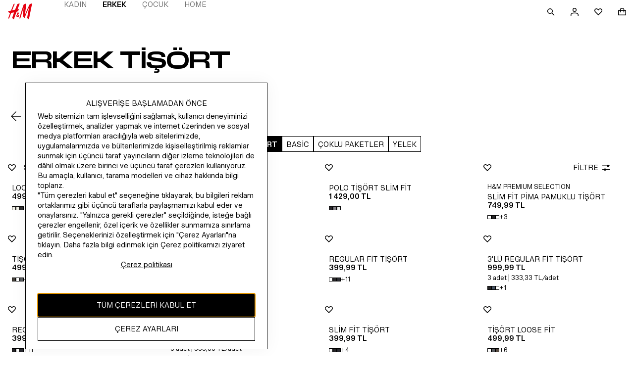

--- FILE ---
content_type: application/javascript
request_url: https://www2.hm.com/gCyH7-/D-/9H/lxE0/AT1um8Khvfz2Q/7hr5Gct37f1NJG/VXtXUF1EAg/CDxKU/EpHFgsC
body_size: 181741
content:
(function(){if(typeof Array.prototype.entries!=='function'){Object.defineProperty(Array.prototype,'entries',{value:function(){var index=0;const array=this;return {next:function(){if(index<array.length){return {value:[index,array[index++]],done:false};}else{return {done:true};}},[Symbol.iterator]:function(){return this;}};},writable:true,configurable:true});}}());(function(){Qb();nCc();SOc();var rn=function sC(gO,bx){'use strict';var TD=sC;switch(gO){case N4:{MC.push(qD);var Jz=QO()[KD(rw)].call(null,wt,Iz,wn,JE,Mp);try{var IF=MC.length;var sp=V8(Sc);Jz=hC(typeof Rk[LD()[jT(AO)].call(null,cf,WK,Gz,WC,LO,pQ)],xx()[Ow(tK)].call(null,W2,nT,jA))?hC(typeof VA()[DO(A8)],qn([],[][[]]))?VA()[DO(Kz)](AA,qF,kT):VA()[DO(nx)].apply(null,[V8(V8({})),jn,bT]):bD()[CE(hQ)].apply(null,[QF,Vt,PA,tt]);}catch(hn){MC.splice(kt(IF,zn),Infinity,qD);Jz=xx()[Ow(wK)](wA,wK,O8);}var Hz;return MC.pop(),Hz=Jz,Hz;}break;case AM:{MC.push(bK);var tE=xx()[Ow(rw)](V8(V8({})),LC,BK);var rt=V8({});try{var zz=MC.length;var cF=V8([]);var tA=RC;try{var lx=Rk[bD()[CE(tQ)](Pn,V8([]),wf,JD)][xx()[Ow(zn)].apply(null,[V8(V8({})),QK,R2])][bD()[CE(vt)].call(null,KO,f2,Vz,sf)];Rk[LD()[jT(zn)](V8({}),E8,cf,sE,Uz,Wx)][hC(typeof LD()[jT(Wx)],'undefined')?LD()[jT(zA)].apply(null,[tC,Kn,sK,Fw,Xp,Wx]):LD()[jT(JE)].apply(null,[V8(zn),GE,Vf,Vf,VC,sz])](lx)[hC(typeof bD()[CE(CK)],qn('',[][[]]))?bD()[CE(vt)](KO,zA,Vz,GC):bD()[CE(Yz)](fQ,W8,UK,Df)]();}catch(gf){MC.splice(kt(zz,zn),Infinity,bK);if(gf[bD()[CE(CT)].call(null,kD,Ip,fO,rw)]&&gD(typeof gf[bD()[CE(CT)].call(null,kD,wf,fO,Df)],VA()[DO(Bf)].apply(null,[rw,JD,Dt]))){gf[bD()[CE(CT)](kD,NO,fO,V8([]))][xx()[Ow(PA)](CK,N2,Nz)](Gr()[kL(cN)](fZ,Uz,Fw,Bf,A8,zn))[bD()[CE(zd)].apply(null,[YT,sE,xJ,WC])](function(gg){MC.push(KY);if(gg[xx()[Ow(wZ)].call(null,P6,CT,kx)](bD()[CE(Mv)](Bt,sV,CT,sV))){rt=V8(V8([]));}if(gg[xx()[Ow(wZ)].call(null,f7,CT,kx)](wg()[kX(PA)](pj,wA,N6,V8([]),sV,vt))){tA++;}MC.pop();});}}tE=gD(tA,zA)||rt?VA()[DO(Kz)].apply(null,[Df,qF,MF]):hC(typeof bD()[CE(cZ)],'undefined')?bD()[CE(hQ)](T3,kr,PA,V8(RC)):bD()[CE(Yz)].call(null,w7,V8(V8(RC)),Nd,PL);}catch(gR){MC.splice(kt(zz,zn),Infinity,bK);tE=xx()[Ow(wK)](V8([]),wK,KZ);}var zZ;return MC.pop(),zZ=tE,zZ;}break;case rc:{MC.push(nL);var xd=bG(VA()[DO(Yd)].call(null,xG,XN,NK),Rk[bD()[CE(pQ)].call(null,Rn,V8(V8({})),PN,JD)])||HY(Rk[xx()[Ow(Rg)](W2,fY,qT)][rv()[AG(Rd)](Gh,K7,Rd,NO)],RC)||HY(Rk[xx()[Ow(Rg)](V8(V8({})),fY,qT)][bD()[CE(Dr)].apply(null,[bN,Qr,mj,Lh])],RC);var QZ=Rk[bD()[CE(pQ)](Rn,V8(V8([])),PN,V8(V8({})))][VA()[DO(NN)](qg,GC,NK)](hC(typeof xx()[Ow(Kz)],qn('',[][[]]))?xx()[Ow(LJ)](V8(V8([])),wL,Tw):xx()[Ow(zA)].apply(null,[P6,mG,KY]))[hC(typeof bD()[CE(r6)],qn('',[][[]]))?bD()[CE(gj)](YC,RG,RJ,V8(zn)):bD()[CE(Yz)](Gh,V8({}),JL,jg)];var E3=Rk[bD()[CE(pQ)](Rn,NO,PN,wK)][hC(typeof VA()[DO(w7)],qn([],[][[]]))?VA()[DO(NN)](sE,GC,NK):VA()[DO(nx)](Rg,Vr,KJ)](VA()[DO(Tg)].apply(null,[jR,xG,Yw]))[gD(typeof bD()[CE(Mp)],qn('',[][[]]))?bD()[CE(Yz)](HL,GC,Dr,V8({})):bD()[CE(gj)](YC,JD,RJ,V8(V8({})))];var Nx=Rk[hC(typeof bD()[CE(Bf)],'undefined')?bD()[CE(pQ)].apply(null,[Rn,V8(V8([])),PN,RG]):bD()[CE(Yz)](GN,Rg,D6,vv)][VA()[DO(NN)](AO,GC,NK)](VA()[DO(O6)].apply(null,[lJ,ZL,UD]))[bD()[CE(gj)](YC,WC,RJ,tK)];var pG;return pG=VA()[DO(Iv)](V8(RC),vV,tf)[VA()[DO(XV)].call(null,GJ,LC,gz)](xd?VA()[DO(Kz)](wt,qF,s2):bD()[CE(hQ)].apply(null,[Pv,Ug,PA,L7]),hC(typeof VA()[DO(Rg)],qn([],[][[]]))?VA()[DO(P6)].call(null,JE,gj,QL):VA()[DO(nx)](wf,tZ,EY))[VA()[DO(XV)](zn,LC,gz)](QZ?VA()[DO(Kz)].apply(null,[nx,qF,s2]):bD()[CE(hQ)].apply(null,[Pv,jR,PA,Uh]),VA()[DO(P6)].apply(null,[cf,gj,QL]))[hC(typeof VA()[DO(Ig)],'undefined')?VA()[DO(XV)](Qh,LC,gz):VA()[DO(nx)](Ld,Jd,MJ)](E3?VA()[DO(Kz)].apply(null,[Lh,qF,s2]):bD()[CE(hQ)].apply(null,[Pv,IG,PA,vv]),hC(typeof VA()[DO(tK)],'undefined')?VA()[DO(P6)](P6,gj,QL):VA()[DO(nx)].apply(null,[zA,s6,dv]))[VA()[DO(XV)].apply(null,[V8(RC),LC,gz])](Nx?VA()[DO(Kz)](V8(V8([])),qF,s2):bD()[CE(hQ)](Pv,Ip,PA,V8({}))),MC.pop(),pG;}break;case Jq:{MC.push(Bg);throw new (Rk[VA()[DO(Rd)].apply(null,[Vf,f7,sv])])(wg()[kX(cN)].apply(null,[VV,Tg,xJ,GC,Df,NO]));}break;case NW:{var Mh=bx[hP];var WV;MC.push(O7);return WV=Rk[LD()[jT(zn)].call(null,CK,IJ,Gz,V8(zn),Uz,Wx)][VA()[DO(KL)].call(null,r6,P6,nh)](Rk[xx()[Ow(Rg)](hQ,fY,fL)][rv()[AG(Kz)].call(null,nx,W3,fd,jr)],Mh),MC.pop(),WV;}break;case JP:{MC.push(cV);var Vv=function(Mh){return sC.apply(this,[NW,arguments]);};var kG=[VA()[DO(A8)](V8(V8([])),Vf,Tt),bD()[CE(cJ)].call(null,mT,Yz,n3,jr)];var d6=kG[xx()[Ow(rj)](V8(V8(zn)),mj,K8)](function(NR){MC.push(fG);var Od=Vv(NR);if(V8(V8(Od))&&V8(V8(Od[bD()[CE(Df)].apply(null,[NC,qg,sG,vt])]))&&V8(V8(Od[bD()[CE(Df)].apply(null,[NC,lR,sG,wv])][bD()[CE(vt)](Bd,XV,Vz,gh)]))){Od=Od[bD()[CE(Df)].apply(null,[NC,cX,sG,lR])][bD()[CE(vt)](Bd,GJ,Vz,V8({}))]();var p3=qn(gD(Od[bD()[CE(JV)](FD,V8([]),RX,BR)](hC(typeof QO()[KD(Df)],qn([],[][[]]))?QO()[KD(PA)].call(null,f2,qv,lJ,Df,xJ):QO()[KD(pQ)](sf,Nh,JD,RY,JE)),zY(zn)),gG(Rk[xx()[Ow(wt)].call(null,Vf,f7,C3)](HY(Od[bD()[CE(JV)](FD,P6,RX,zd)](bD()[CE(r6)](cr,V8(V8({})),NN,gh)),zY(w6[JE]))),zn));var TV;return MC.pop(),TV=p3,TV;}else{var g3;return g3=QO()[KD(rw)](wt,bZ,P6,JE,r6),MC.pop(),g3;}MC.pop();});var Y3;return Y3=d6[bD()[CE(rR)](KQ,V8(zn),Gh,V8(RC))](VA()[DO(Iv)].call(null,qg,vV,Vx)),MC.pop(),Y3;}break;case Z1:{MC.push(RN);if(V8(Rk[bD()[CE(pQ)].apply(null,[Dw,PL,PN,Ug])][bD()[CE(DX)].call(null,Ht,zn,TJ,A8)])){var Cd=gD(typeof Rk[bD()[CE(pQ)](Dw,V8(RC),PN,lJ)][VA()[DO(Nv)](V8(V8(zn)),sd,hK)],xx()[Ow(tK)](Ip,nT,lz))?VA()[DO(Kz)].apply(null,[EZ,qF,qt]):VA()[DO(gh)](Wx,kv,rf);var Jx;return MC.pop(),Jx=Cd,Jx;}var hj;return hj=QO()[KD(rw)].apply(null,[wt,WK,gh,JE,GL]),MC.pop(),hj;}break;case tU:{MC.push(hN);var f6=QO()[KD(rw)].apply(null,[wt,Fg,vv,JE,zd]);try{var b7=MC.length;var Qj=V8([]);f6=Rk[VA()[DO(CV)](Ip,LO,fd)][xx()[Ow(zn)](V8({}),QK,F7)][bD()[CE(Rd)](bv,V8(V8(zn)),rj,Ev)](xx()[Ow(KR)](V8(RC),sV,Vd))?VA()[DO(Kz)].apply(null,[vt,qF,BV]):bD()[CE(hQ)].call(null,fd,IG,PA,kr);}catch(EL){MC.splice(kt(b7,zn),Infinity,hN);f6=gD(typeof xx()[Ow(vv)],qn([],[][[]]))?xx()[Ow(zA)].apply(null,[W2,Iz,Dr]):xx()[Ow(wK)].apply(null,[sK,wK,v7]);}var xL;return MC.pop(),xL=f6,xL;}break;case Is:{MC.push(jJ);try{var Gd=MC.length;var XX=V8(Sc);var t6=RC;var U3=Rk[LD()[jT(zn)](wn,ZC,wt,zA,Uz,Wx)][VA()[DO(KL)].call(null,DR,P6,EQ)](Rk[bD()[CE(Fw)](XQ,V8(RC),gh,Ug)],xx()[Ow(O6)](Gh,I3,vw));if(U3){t6++;if(U3[wg()[kX(zn)].call(null,Qw,N2,XV,wh,N2,Lh)]){U3=U3[wg()[kX(zn)].apply(null,[Qw,N2,XV,Wx,J7,Vt])];t6+=qn(gG(U3[hC(typeof bD()[CE(Wx)],'undefined')?bD()[CE(RC)].apply(null,[Ht,V8({}),XV,N3]):bD()[CE(Yz)].call(null,rJ,Fw,xY,Qh)]&&gD(U3[bD()[CE(RC)](Ht,V8(V8([])),XV,Gh)],zn),zn),gG(U3[hC(typeof Gr()[kL(JE)],qn([],[][[]]))?Gr()[kL(RC)](O8,bX,V8(RC),Yz,xJ,zA):Gr()[kL(GJ)].call(null,K3,XL,Ev,hQ,vt,hd)]&&gD(U3[Gr()[kL(RC)](O8,bX,lJ,Qh,Pr,zA)],xx()[Ow(O6)](V8(V8([])),I3,vw)),JE));}}var MY;return MY=t6[bD()[CE(vt)].apply(null,[pE,CK,Vz,sK])](),MC.pop(),MY;}catch(zj){MC.splice(kt(Gd,zn),Infinity,jJ);var q6;return q6=gD(typeof QO()[KD(Rd)],qn([],[][[]]))?QO()[KD(pQ)].apply(null,[ZJ,Xx,sK,AL,V8([])]):QO()[KD(rw)](wt,H8,wf,JE,V8(zn)),MC.pop(),q6;}MC.pop();}break;case Zk:{MC.push(nh);var WX=hC(typeof QO()[KD(Iv)],qn([],[][[]]))?QO()[KD(rw)](wt,QR,xG,JE,cX):QO()[KD(pQ)](z3,QJ,c6,bX,Yz);try{var RV=MC.length;var ld=V8([]);WX=hC(typeof Rk[hC(typeof xx()[Ow(LO)],'undefined')?xx()[Ow(hN)].call(null,wh,Ug,bQ):xx()[Ow(zA)](V8(zn),JG,gd)],hC(typeof xx()[Ow(mg)],qn([],[][[]]))?xx()[Ow(tK)].apply(null,[sK,nT,YA]):xx()[Ow(zA)].call(null,NO,tJ,Y6))?VA()[DO(Kz)](Tj,qF,AR):bD()[CE(hQ)](W3,V8(V8([])),PA,W8);}catch(nG){MC.splice(kt(RV,zn),Infinity,nh);WX=xx()[Ow(wK)](V8(RC),wK,dG);}var lr;return MC.pop(),lr=WX,lr;}break;}};var sZ=function(vG,HG){return vG/HG;};var OR=function HZ(x3,zV){'use strict';var NX=HZ;switch(x3){case Bm:{var vd=zV[hP];MC.push(Jj);if(Rk[bD()[CE(Iv)].call(null,Tp,wh,fY,wv)][bD()[CE(zR)](vp,V8({}),Uh,pQ)](vd)){var Ir;return MC.pop(),Ir=vd,Ir;}MC.pop();}break;case Xm:{var dg=zV[hP];var Av;MC.push(I3);return Av=Rk[LD()[jT(zn)](gv,fR,jg,j3,Uz,Wx)][xx()[Ow(sK)](NO,sE,wD)](dg)[xx()[Ow(rj)].apply(null,[GL,mj,hd])](function(YL){return dg[YL];})[RC],MC.pop(),Av;}break;case tU:{var UR=zV[hP];MC.push(GG);var qG=UR[xx()[Ow(rj)](V8(zn),mj,br)](function(dg){return HZ.apply(this,[Xm,arguments]);});var cR;return cR=qG[bD()[CE(rR)](mX,wv,Gh,V8(zn))](VA()[DO(P6)](V8([]),gj,Hj)),MC.pop(),cR;}break;case pH:{MC.push(A6);try{var MV=MC.length;var UZ=V8({});var UL=qn(qn(qn(qn(qn(qn(qn(qn(qn(qn(qn(qn(qn(qn(qn(qn(qn(qn(qn(qn(qn(qn(qn(qn(Rk[xx()[Ow(wt)](kr,f7,Ih)](Rk[gD(typeof xx()[Ow(Bx)],qn('',[][[]]))?xx()[Ow(zA)](sf,v6,bL):xx()[Ow(Rg)].apply(null,[V8([]),fY,r3])][VA()[DO(B7)].call(null,pQ,fd,Pg)]),gG(Rk[xx()[Ow(wt)].apply(null,[Vt,f7,Ih])](Rk[xx()[Ow(Rg)](V8(V8({})),fY,r3)][bD()[CE(j7)](qJ,Tj,Pr,vt)]),zn)),gG(Rk[xx()[Ow(wt)].call(null,JD,f7,Ih)](Rk[xx()[Ow(Rg)](cN,fY,r3)][xx()[Ow(Kr)].call(null,TR,Lh,Xg)]),w6[zn])),gG(Rk[xx()[Ow(wt)](RG,f7,Ih)](Rk[xx()[Ow(Rg)].call(null,Gj,fY,r3)][hC(typeof xx()[Ow(WN)],'undefined')?xx()[Ow(E6)].call(null,xG,JL,nv):xx()[Ow(zA)].call(null,zn,MR,tY)]),Yz)),gG(Rk[xx()[Ow(wt)](Pr,f7,Ih)](Rk[xx()[Ow(Fw)](CK,kr,sN)][bD()[CE(HN)].call(null,hd,zA,W2,RG)]),zA)),gG(Rk[xx()[Ow(wt)](Kz,f7,Ih)](Rk[hC(typeof xx()[Ow(KV)],'undefined')?xx()[Ow(Rg)](V8(zn),fY,r3):xx()[Ow(zA)](qg,hL,Mg)][gD(typeof xx()[Ow(TR)],qn('',[][[]]))?xx()[Ow(zA)](V8({}),fL,dV):xx()[Ow(ZG)](Pr,Jd,lX)]),w6[Bf])),gG(Rk[gD(typeof xx()[Ow(r6)],'undefined')?xx()[Ow(zA)].apply(null,[V8(RC),L6,CG]):xx()[Ow(wt)](sV,f7,Ih)](Rk[xx()[Ow(Rg)].call(null,V8(V8({})),fY,r3)][xx()[Ow(GN)](V8({}),Bg,Yv)]),b1[rv()[AG(W2)](Yz,Er,Mp,CK)]())),gG(Rk[xx()[Ow(wt)].apply(null,[W2,f7,Ih])](Rk[xx()[Ow(Rg)].apply(null,[cX,fY,r3])][bD()[CE(Yd)].apply(null,[p7,b3,AA,Uh])]),Kz)),gG(Rk[xx()[Ow(wt)](qg,f7,Ih)](Rk[gD(typeof xx()[Ow(jg)],qn([],[][[]]))?xx()[Ow(zA)].apply(null,[V8(V8(RC)),ZG,Th]):xx()[Ow(Rg)].apply(null,[V8(V8(RC)),fY,r3])][VA()[DO(wv)].call(null,V8([]),b3,k3)]),hQ)),gG(Rk[xx()[Ow(wt)].call(null,nx,f7,Ih)](Rk[xx()[Ow(Rg)](rw,fY,r3)][VA()[DO(bX)](A8,z6,tr)]),nx)),gG(Rk[xx()[Ow(wt)](V8(V8({})),f7,Ih)](Rk[xx()[Ow(Rg)].apply(null,[pQ,fY,r3])][bD()[CE(Kr)](Cj,W8,cj,V8(V8(RC)))]),Fw)),gG(Rk[xx()[Ow(wt)](wf,f7,Ih)](Rk[hC(typeof xx()[Ow(pQ)],qn('',[][[]]))?xx()[Ow(Rg)].call(null,W8,fY,r3):xx()[Ow(zA)](Ug,YR,zR)][gD(typeof bD()[CE(JX)],'undefined')?bD()[CE(Yz)](gh,pQ,dd,sV):bD()[CE(S6)](MZ,J7,lJ,V8([]))]),pQ)),gG(Rk[xx()[Ow(wt)](gh,f7,Ih)](Rk[xx()[Ow(Rg)](wK,fY,r3)][hC(typeof xx()[Ow(Qr)],'undefined')?xx()[Ow(IX)].call(null,wA,tt,wV):xx()[Ow(zA)].call(null,jg,LR,Rd)]),GJ)),gG(Rk[xx()[Ow(wt)].apply(null,[Ug,f7,Ih])](Rk[xx()[Ow(Rg)](sE,fY,r3)][VA()[DO(SR)](Ip,Fw,Fj)]),w6[Rd])),gG(Rk[xx()[Ow(wt)].call(null,jg,f7,Ih)](Rk[gD(typeof xx()[Ow(Xp)],'undefined')?xx()[Ow(zA)].call(null,XV,PX,gX):xx()[Ow(Rg)](sf,fY,r3)][xx()[Ow(Nr)](cN,CK,bv)]),Gh)),gG(Rk[xx()[Ow(wt)].apply(null,[Ug,f7,Ih])](Rk[xx()[Ow(Rg)](N2,fY,r3)][hC(typeof VA()[DO(KL)],qn('',[][[]]))?VA()[DO(vV)](GJ,wL,ML):VA()[DO(nx)].apply(null,[tt,rw,Ed])]),Uh)),gG(Rk[hC(typeof xx()[Ow(TY)],qn('',[][[]]))?xx()[Ow(wt)](Rg,f7,Ih):xx()[Ow(zA)](Qr,Z6,QG)](Rk[xx()[Ow(Rg)](cX,fY,r3)][bD()[CE(Nr)](L6,cX,v6,V8({}))]),tK)),gG(Rk[xx()[Ow(wt)].call(null,Df,f7,Ih)](Rk[xx()[Ow(Rg)](Gh,fY,r3)][bD()[CE(fg)].apply(null,[hT,V8(V8(zn)),Dg,Gj])]),w6[mN])),gG(Rk[xx()[Ow(wt)].apply(null,[AA,f7,Ih])](Rk[hC(typeof xx()[Ow(H6)],qn('',[][[]]))?xx()[Ow(Rg)](Iv,fY,r3):xx()[Ow(zA)](gh,I7,KG)][xx()[Ow(t7)](XV,Kg,XL)]),Bf)),gG(Rk[xx()[Ow(wt)].apply(null,[vv,f7,Ih])](Rk[xx()[Ow(Rg)](hQ,fY,r3)][hC(typeof xx()[Ow(CJ)],'undefined')?xx()[Ow(A8)].call(null,IG,Yx,Cn):xx()[Ow(zA)](wf,tR,jR)]),Rd)),gG(Rk[gD(typeof xx()[Ow(Gh)],'undefined')?xx()[Ow(zA)](Ug,jR,YG):xx()[Ow(wt)](Df,f7,Ih)](Rk[xx()[Ow(Rg)](tC,fY,r3)][VA()[DO(Xp)](V8([]),mG,nN)]),w6[W2])),gG(Rk[xx()[Ow(wt)](wf,f7,Ih)](Rk[xx()[Ow(Rg)](Wx,fY,r3)][bD()[CE(JL)](Cs,gh,pr,NO)]),rw)),gG(Rk[xx()[Ow(wt)].call(null,V8(V8(zn)),f7,Ih)](Rk[xx()[Ow(Rg)](V8({}),fY,r3)][bD()[CE(s6)](l3,zd,Dj,AA)]),vv)),gG(Rk[xx()[Ow(wt)](WC,f7,Ih)](Rk[xx()[Ow(wA)](JE,zd,HD)][xx()[Ow(hQ)](rR,RJ,hJ)]),AO)),gG(Rk[hC(typeof xx()[Ow(XV)],'undefined')?xx()[Ow(wt)](V8(RC),f7,Ih):xx()[Ow(zA)](Gj,Gg,Pd)](Rk[xx()[Ow(Fw)].call(null,wf,kr,sN)][VA()[DO(c3)].apply(null,[IG,BR,hd])]),cf));var lh;return MC.pop(),lh=UL,lh;}catch(Hr){MC.splice(kt(MV,zn),Infinity,A6);var W7;return MC.pop(),W7=RC,W7;}MC.pop();}break;case P1:{MC.push(H3);var J6=Rk[bD()[CE(pQ)](s2,sf,PN,DG)][VA()[DO(KR)](vv,zR,zF)]?zn:RC;var BN=Rk[bD()[CE(pQ)].call(null,s2,xJ,PN,V8(V8(zn)))][bD()[CE(zX)](rN,sV,VC,b3)]?zn:RC;var ZY=Rk[bD()[CE(pQ)](s2,GL,PN,V8(V8(zn)))][bD()[CE(FR)](Cj,DG,R6,f7)]?zn:RC;var mr=Rk[bD()[CE(pQ)](s2,Gz,PN,gh)][gD(typeof VA()[DO(Vz)],qn('',[][[]]))?VA()[DO(nx)].apply(null,[V8([]),KR,cY]):VA()[DO(fO)](jg,wf,AW)]?zn:w6[zA];var tV=Rk[bD()[CE(pQ)](s2,GJ,PN,pQ)][Gr()[kL(wA)].apply(null,[DJ,GJ,N2,Rd,lJ,vv])]?w6[JE]:RC;var EN=Rk[bD()[CE(pQ)](s2,V8(V8(RC)),PN,Iv)][xx()[Ow(m3)](wv,UN,B6)]?zn:RC;var Lv=Rk[bD()[CE(pQ)](s2,jR,PN,qg)][rv()[AG(PA)].call(null,Fw,Xr,Lh,IG)]?zn:RC;var qX=Rk[bD()[CE(pQ)].call(null,s2,L7,PN,CK)][bD()[CE(C7)](jd,Gh,FL,V8(V8({})))]?w6[JE]:w6[zA];var jv=Rk[hC(typeof bD()[CE(GY)],qn([],[][[]]))?bD()[CE(pQ)].apply(null,[s2,wt,PN,V8(V8([]))]):bD()[CE(Yz)].call(null,AO,Qh,B7,b3)][VA()[DO(w7)].call(null,P6,CK,Yv)]?zn:w6[zA];var vJ=Rk[bD()[CE(tQ)].apply(null,[Yv,jg,wf,EZ])][xx()[Ow(zn)].apply(null,[PL,QK,M4])].bind?zn:RC;var Ag=Rk[bD()[CE(pQ)](s2,V8(V8(zn)),PN,sf)][bD()[CE(O7)](Jt,wt,TR,Qr)]?zn:RC;var TX=Rk[bD()[CE(pQ)](s2,cX,PN,jR)][xx()[Ow(hJ)].call(null,xJ,Dr,JN)]?w6[JE]:RC;var DY;var l6;try{var kj=MC.length;var Xj=V8({});DY=Rk[bD()[CE(pQ)](s2,CK,PN,GL)][bD()[CE(t7)](gL,GJ,Td,V8(zn))]?zn:w6[zA];}catch(SL){MC.splice(kt(kj,zn),Infinity,H3);DY=RC;}try{var Q7=MC.length;var S3=V8({});l6=Rk[bD()[CE(pQ)](s2,tt,PN,JE)][bD()[CE(xr)](FZ,zn,lZ,b3)]?w6[JE]:RC;}catch(mJ){MC.splice(kt(Q7,zn),Infinity,H3);l6=RC;}var UX;return MC.pop(),UX=qn(qn(qn(qn(qn(qn(qn(qn(qn(qn(qn(qn(qn(J6,gG(BN,zn)),gG(ZY,JE)),gG(mr,Yz)),gG(tV,zA)),gG(EN,N2)),gG(Lv,Wx)),gG(qX,Kz)),gG(DY,hQ)),gG(l6,w6[wh])),gG(jv,Fw)),gG(vJ,pQ)),gG(Ag,GJ)),gG(TX,w6[Rd])),UX;}break;case Jm:{var s3=zV[hP];MC.push(V3);var lG=VA()[DO(Iv)](CK,vV,Ws);var SV=gD(typeof bD()[CE(Yd)],qn([],[][[]]))?bD()[CE(Yz)].call(null,pY,Gz,Ch,V8({})):bD()[CE(BX)](pf,N3,s6,GC);var tN=RC;var nY=s3[xx()[Ow(Rh)](Gz,N6,bN)]();while(YX(tN,nY[hC(typeof bD()[CE(fO)],qn([],[][[]]))?bD()[CE(RC)](tx,kr,XV,nx):bD()[CE(Yz)].call(null,bT,GJ,Df,Rg)])){if(Gv(SV[hC(typeof bD()[CE(AY)],qn('',[][[]]))?bD()[CE(JV)].call(null,vT,jg,RX,V8(V8([]))):bD()[CE(Yz)].call(null,vN,kr,mg,V8([]))](nY[VA()[DO(Gh)].call(null,Wx,OV,tL)](tN)),w6[zA])||Gv(SV[bD()[CE(JV)].call(null,vT,Qr,RX,V8(zn))](nY[gD(typeof VA()[DO(wf)],qn('',[][[]]))?VA()[DO(nx)].call(null,GC,sR,Vg):VA()[DO(Gh)](wt,OV,tL)](qn(tN,zn))),w6[zA])){lG+=zn;}else{lG+=RC;}tN=qn(tN,JE);}var md;return MC.pop(),md=lG,md;}break;case Z5:{var Hd;MC.push(Tr);var U7;var Eh;for(Hd=RC;YX(Hd,zV[bD()[CE(RC)].call(null,mx,V8(zn),XV,N2)]);Hd+=zn){Eh=zV[Hd];}U7=Eh[hC(typeof xx()[Ow(PN)],qn([],[][[]]))?xx()[Ow(fG)].call(null,EZ,rw,MF):xx()[Ow(zA)](lJ,Uh,BL)]();if(Rk[bD()[CE(pQ)](kC,Yz,PN,Iv)].bmak[bD()[CE(R6)](fL,IG,GN,V8(V8({})))][U7]){Rk[hC(typeof bD()[CE(c3)],'undefined')?bD()[CE(pQ)].apply(null,[kC,gv,PN,mN]):bD()[CE(Yz)](kg,sK,qv,f2)].bmak[bD()[CE(R6)].apply(null,[fL,DR,GN,Bf])][U7].apply(Rk[bD()[CE(pQ)](kC,W8,PN,V8([]))].bmak[bD()[CE(R6)].apply(null,[fL,V8(V8([])),GN,jg])],Eh);}MC.pop();}break;case N4:{MC.push(Z3);var VG=YJ;var g7=VA()[DO(Iv)].apply(null,[Qr,vV,np]);for(var BJ=w6[zA];YX(BJ,VG);BJ++){g7+=bD()[CE(WC)](Ef,c6,b3,P6);VG++;}MC.pop();}break;case rs:{MC.push(Fg);Rk[xx()[Ow(qZ)](sf,Dj,M7)](function(){return HZ.apply(this,[N4,arguments]);},Cg);MC.pop();}break;}};var YX=function(vr,zv){return vr<zv;};var IV=function(dj,Rx){return dj|Rx;};var Or=function jL(I6,jj){'use strict';var Jv=jL;switch(I6){case D:{var FX=jj[hP];MC.push(PX);var L3=QO()[KD(rw)].call(null,wt,U6,f2,JE,vv);var lg=gD(typeof QO()[KD(pQ)],'undefined')?QO()[KD(pQ)](Nh,QK,DG,pg,JE):QO()[KD(rw)].call(null,wt,U6,PL,JE,Vf);var qr=new (Rk[bD()[CE(J7)](dr,Ug,wh,V8([]))])(new (Rk[gD(typeof bD()[CE(Bg)],qn([],[][[]]))?bD()[CE(Yz)](f2,tK,ZG,N2):bD()[CE(J7)].apply(null,[dr,TR,wh,gv])])(bD()[CE(kR)](X6,wK,Uz,Yz)));try{var wr=MC.length;var Vh=V8(V8(hP));if(V8(V8(Rk[bD()[CE(pQ)](Zd,pQ,PN,NO)][LD()[jT(zn)](wA,FV,hQ,zn,Uz,Wx)]))&&V8(V8(Rk[bD()[CE(pQ)].apply(null,[Zd,tt,PN,V8([])])][gD(typeof LD()[jT(PA)],'undefined')?LD()[jT(JE)](sf,Vr,JD,pQ,jX,H7):LD()[jT(zn)].call(null,Gh,FV,Rd,Vt,Uz,Wx)][VA()[DO(KL)](cf,P6,FL)]))){var vj=Rk[hC(typeof LD()[jT(Yz)],qn(VA()[DO(Iv)].call(null,vt,vV,ng),[][[]]))?LD()[jT(zn)](mG,FV,jg,V8([]),Uz,Wx):LD()[jT(JE)].call(null,V8(zn),gX,Gz,W2,Zv,LN)][VA()[DO(KL)].call(null,wv,P6,FL)](Rk[wg()[kX(XV)](GE,Df,pv,c6,J7,V8(V8([])))][xx()[Ow(zn)](wv,QK,sY)],xx()[Ow(cZ)](V8({}),cN,JC));if(vj){L3=qr[xx()[Ow(CV)](cX,O7,bY)](vj[bD()[CE(Df)](YT,V8(V8(RC)),sG,r6)][bD()[CE(vt)](Fj,V8(V8({})),Vz,wA)]());}}lg=hC(Rk[bD()[CE(pQ)](Zd,Iv,PN,sV)],FX);}catch(kY){MC.splice(kt(wr,zn),Infinity,PX);L3=VA()[DO(gh)].call(null,gh,kv,Id);lg=gD(typeof VA()[DO(Gj)],'undefined')?VA()[DO(nx)](EZ,q7,Bx):VA()[DO(gh)].apply(null,[EZ,kv,Id]);}var rh=qn(L3,gG(lg,zn))[bD()[CE(vt)].apply(null,[Fj,Wx,Vz,Yz])]();var Kd;return MC.pop(),Kd=rh,Kd;}break;case NU:{MC.push(G3);var CX=Rk[LD()[jT(zn)].apply(null,[sV,Dv,Gz,wn,Uz,Wx])][hC(typeof xx()[Ow(JE)],qn('',[][[]]))?xx()[Ow(EX)].apply(null,[V8({}),Rh,MD]):xx()[Ow(zA)](wf,C7,PG)]?Rk[LD()[jT(zn)].apply(null,[Df,Dv,wn,GL,Uz,Wx])][xx()[Ow(sK)].call(null,V8({}),sE,pT)](Rk[LD()[jT(zn)].call(null,wh,Dv,vv,sK,Uz,Wx)][xx()[Ow(EX)](V8(V8(RC)),Rh,MD)](Rk[xx()[Ow(Rg)].apply(null,[DR,fY,qR])]))[bD()[CE(rR)].apply(null,[WL,Ld,Gh,mN])](VA()[DO(P6)].apply(null,[Pr,gj,FJ])):VA()[DO(Iv)](tC,vV,CC);var Oh;return MC.pop(),Oh=CX,Oh;}break;case rc:{MC.push(CL);var rL=QO()[KD(rw)].call(null,wt,K7,hQ,JE,N3);try{var IZ=MC.length;var Sg=V8({});if(Rk[xx()[Ow(Rg)](GL,fY,sD)]&&Rk[xx()[Ow(Rg)](V8(zn),fY,sD)][bD()[CE(vX)].call(null,Gn,wt,jR,GC)]&&Rk[xx()[Ow(Rg)].apply(null,[Fw,fY,sD])][bD()[CE(vX)](Gn,WC,jR,DG)][bD()[CE(VJ)](EV,PL,XJ,r6)]){var b6=Rk[xx()[Ow(Rg)](V8(RC),fY,sD)][bD()[CE(vX)](Gn,V8(V8({})),jR,V8(zn))][bD()[CE(VJ)](EV,PL,XJ,V8(RC))][bD()[CE(vt)](bV,BR,Vz,sE)]();var Cr;return MC.pop(),Cr=b6,Cr;}else{var xN;return MC.pop(),xN=rL,xN;}}catch(gV){MC.splice(kt(IZ,zn),Infinity,CL);var nV;return MC.pop(),nV=rL,nV;}MC.pop();}break;case NI:{MC.push(Rg);var ZN=QO()[KD(rw)].call(null,wt,ZL,j3,JE,W2);try{var UY=MC.length;var c7=V8(V8(hP));if(Rk[xx()[Ow(Rg)](xJ,fY,T3)][VA()[DO(A8)](GL,Vf,GV)]&&Rk[xx()[Ow(Rg)](IG,fY,T3)][VA()[DO(A8)].apply(null,[jg,Vf,GV])][RC]&&Rk[hC(typeof xx()[Ow(W8)],qn('',[][[]]))?xx()[Ow(Rg)](Yz,fY,T3):xx()[Ow(zA)](Mp,v6,Cv)][gD(typeof VA()[DO(GC)],qn([],[][[]]))?VA()[DO(nx)].call(null,N2,bv,YN):VA()[DO(A8)](Bf,Vf,GV)][RC][RC]&&Rk[xx()[Ow(Rg)](V8(V8(RC)),fY,T3)][VA()[DO(A8)](N3,Vf,GV)][RC][w6[zA]][xx()[Ow(Dr)].call(null,wh,Ev,In)]){var rx=gD(Rk[xx()[Ow(Rg)](sK,fY,T3)][VA()[DO(A8)].call(null,gh,Vf,GV)][RC][RC][xx()[Ow(Dr)].call(null,f2,Ev,In)],Rk[xx()[Ow(Rg)](JE,fY,T3)][VA()[DO(A8)].call(null,IG,Vf,GV)][RC]);var Ur=rx?VA()[DO(Kz)](jr,qF,YV):hC(typeof bD()[CE(Ug)],qn([],[][[]]))?bD()[CE(hQ)](Nj,zA,PA,V8(V8(RC))):bD()[CE(Yz)](Y7,WC,GN,Uh);var Qd;return MC.pop(),Qd=Ur,Qd;}else{var Wj;return MC.pop(),Wj=ZN,Wj;}}catch(hX){MC.splice(kt(UY,zn),Infinity,Rg);var fN;return MC.pop(),fN=ZN,fN;}MC.pop();}break;case PH:{MC.push(nZ);var BG=QO()[KD(rw)].call(null,wt,Fv,Iv,JE,V8(V8(RC)));if(Rk[hC(typeof xx()[Ow(KL)],qn('',[][[]]))?xx()[Ow(Rg)].apply(null,[Fw,fY,xR]):xx()[Ow(zA)](V8(zn),Hh,p7)]&&Rk[xx()[Ow(Rg)].apply(null,[Pr,fY,xR])][VA()[DO(A8)](V8(V8([])),Vf,lj)]&&Rk[xx()[Ow(Rg)].apply(null,[V8({}),fY,xR])][VA()[DO(A8)].apply(null,[wf,Vf,lj])][xx()[Ow(gj)](sE,rg,zG)]){var pN=Rk[xx()[Ow(Rg)].call(null,wt,fY,xR)][VA()[DO(A8)].call(null,wv,Vf,lj)][xx()[Ow(gj)].apply(null,[Bf,rg,zG])];try{var Vj=MC.length;var KX=V8({});var bg=Rk[xx()[Ow(Fw)](gh,kr,HL)][VA()[DO(xG)](wt,QK,vD)](Lg(Rk[xx()[Ow(Fw)](wh,kr,HL)][gD(typeof bD()[CE(IG)],qn([],[][[]]))?bD()[CE(Yz)](NJ,Uh,rN,V8(V8({}))):bD()[CE(WC)].call(null,DD,wt,b3,Qh)](),Cg))[bD()[CE(vt)].apply(null,[SJ,sf,Vz,Fw])]();Rk[xx()[Ow(Rg)](V8([]),fY,xR)][VA()[DO(A8)].apply(null,[gv,Vf,lj])][xx()[Ow(gj)].call(null,Ug,rg,zG)]=bg;var z7=gD(Rk[hC(typeof xx()[Ow(j3)],qn([],[][[]]))?xx()[Ow(Rg)](wt,fY,xR):xx()[Ow(zA)].apply(null,[RC,JR,sY])][VA()[DO(A8)].apply(null,[wv,Vf,lj])][xx()[Ow(gj)].apply(null,[sV,rg,zG])],bg);var OX=z7?VA()[DO(Kz)].apply(null,[jR,qF,G6]):bD()[CE(hQ)].call(null,gx,kr,PA,AO);Rk[xx()[Ow(Rg)].call(null,kr,fY,xR)][hC(typeof VA()[DO(Rg)],'undefined')?VA()[DO(A8)].apply(null,[wn,Vf,lj]):VA()[DO(nx)].call(null,jr,Cv,Vg)][xx()[Ow(gj)].call(null,j3,rg,zG)]=pN;var Ej;return MC.pop(),Ej=OX,Ej;}catch(Hg){MC.splice(kt(Vj,zn),Infinity,nZ);if(hC(Rk[xx()[Ow(Rg)].apply(null,[Gz,fY,xR])][VA()[DO(A8)].apply(null,[lR,Vf,lj])][hC(typeof xx()[Ow(EX)],qn('',[][[]]))?xx()[Ow(gj)](lR,rg,zG):xx()[Ow(zA)](jg,Pd,ZR)],pN)){Rk[xx()[Ow(Rg)](W8,fY,xR)][VA()[DO(A8)](wn,Vf,lj)][xx()[Ow(gj)](j3,rg,zG)]=pN;}var Kj;return MC.pop(),Kj=BG,Kj;}}else{var qN;return MC.pop(),qN=BG,qN;}MC.pop();}break;case P1:{MC.push(Dr);var Jh=QO()[KD(rw)].call(null,wt,sg,A8,JE,cX);try{var SX=MC.length;var Wd=V8(V8(hP));if(Rk[xx()[Ow(Rg)].call(null,nx,fY,m7)][hC(typeof VA()[DO(wv)],'undefined')?VA()[DO(A8)](c6,Vf,Z3):VA()[DO(nx)].call(null,tC,fO,fv)]&&Rk[xx()[Ow(Rg)].call(null,Tj,fY,m7)][VA()[DO(A8)](Gz,Vf,Z3)][RC]){var Bh=gD(Rk[xx()[Ow(Rg)].apply(null,[XV,fY,m7])][VA()[DO(A8)](Df,Vf,Z3)][VA()[DO(vg)].call(null,BR,DR,Vd)](w6[cN]),Rk[xx()[Ow(Rg)](lR,fY,m7)][VA()[DO(A8)].call(null,f7,Vf,Z3)][w6[zA]]);var UV=Bh?VA()[DO(Kz)].call(null,JE,qF,RL):bD()[CE(hQ)](VV,V8(V8(RC)),PA,RC);var BY;return MC.pop(),BY=UV,BY;}else{var XG;return MC.pop(),XG=Jh,XG;}}catch(SG){MC.splice(kt(SX,zn),Infinity,Dr);var l7;return MC.pop(),l7=Jh,l7;}MC.pop();}break;case S5:{MC.push(Vt);try{var Md=MC.length;var tj=V8(V8(hP));var gr=RC;var FN=Rk[LD()[jT(zn)](zA,vX,JE,AA,Uz,Wx)][VA()[DO(KL)](J7,P6,NN)](Rk[wg()[kX(GL)](zR,zA,Iv,V8(zn),wK,wf)][xx()[Ow(zn)].apply(null,[kr,QK,wj])],xx()[Ow(xX)](V8(zn),JE,Q6));if(FN){gr++;V8(V8(FN[bD()[CE(Df)](st,Gj,sG,Wx)]))&&HY(FN[bD()[CE(Df)](st,AO,sG,V8({}))][bD()[CE(vt)].call(null,pL,V8([]),Vz,V8([]))]()[bD()[CE(JV)].apply(null,[bJ,JE,RX,Mp])](gD(typeof bD()[CE(zR)],qn([],[][[]]))?bD()[CE(Yz)](ER,tK,IY,Rd):bD()[CE(wZ)](Kg,Mp,YG,r6)),zY(zn))&&gr++;}var gN=gr[gD(typeof bD()[CE(r6)],qn('',[][[]]))?bD()[CE(Yz)].call(null,Ih,Mp,gX,V8({})):bD()[CE(vt)].apply(null,[pL,V8([]),Vz,V8(RC)])]();var LY;return MC.pop(),LY=gN,LY;}catch(R3){MC.splice(kt(Md,zn),Infinity,Vt);var bR;return bR=QO()[KD(rw)](wt,v6,Df,JE,jg),MC.pop(),bR;}MC.pop();}break;case KP:{MC.push(T6);if(Rk[hC(typeof bD()[CE(vt)],qn([],[][[]]))?bD()[CE(pQ)].call(null,B8,pQ,PN,zA):bD()[CE(Yz)](SR,wv,Jr,mN)][wg()[kX(XV)](r3,Df,pv,V8(RC),P6,Yz)]){if(Rk[hC(typeof LD()[jT(nx)],'undefined')?LD()[jT(zn)](pQ,TN,Pr,cf,Uz,Wx):LD()[jT(JE)].call(null,rR,qL,Qh,qg,j6,mv)][VA()[DO(KL)](N2,P6,cg)](Rk[bD()[CE(pQ)](B8,PA,PN,IG)][wg()[kX(XV)](r3,Df,pv,Qr,Mp,RG)][hC(typeof xx()[Ow(JE)],qn([],[][[]]))?xx()[Ow(zn)](XV,QK,BF):xx()[Ow(zA)](f2,sG,dN)],VA()[DO(r7)].call(null,Gj,mN,cD))){var lv;return lv=VA()[DO(Kz)](V8(V8({})),qF,DQ),MC.pop(),lv;}var hG;return hG=VA()[DO(gh)](Lh,kv,Pn),MC.pop(),hG;}var CY;return CY=QO()[KD(rw)].call(null,wt,VX,qg,JE,f2),MC.pop(),CY;}break;case Ek:{MC.push(Ov);var Zx;return Zx=V8(bG(xx()[Ow(zn)].apply(null,[f2,QK,UA]),Rk[bD()[CE(pQ)](IE,vt,PN,JE)][VA()[DO(w7)](Tj,CK,wY)][bD()[CE(hY)].call(null,Pq,gh,CZ,PL)][hC(typeof xx()[Ow(Tv)],'undefined')?xx()[Ow(cJ)].apply(null,[Iv,Nr,Gg]):xx()[Ow(zA)].call(null,tt,dd,Iz)])||bG(xx()[Ow(zn)](cN,QK,UA),Rk[bD()[CE(pQ)](IE,c6,PN,V8(V8([])))][VA()[DO(w7)](PA,CK,wY)][bD()[CE(hY)](Pq,V8(V8([])),CZ,f2)][bD()[CE(EX)](jN,vt,qj,J7)])),MC.pop(),Zx;}break;case M9:{MC.push(sK);try{var HV=MC.length;var lY=V8(Sc);var qd=new (Rk[bD()[CE(pQ)](fr,GL,PN,AO)][gD(typeof VA()[DO(Gh)],qn([],[][[]]))?VA()[DO(nx)].apply(null,[DG,nJ,HX]):VA()[DO(w7)].call(null,V8(V8(RC)),CK,Fv)][bD()[CE(hY)](vx,wK,CZ,A8)][xx()[Ow(cJ)](V8(V8(zn)),Nr,Kg)])();var EJ=new (Rk[bD()[CE(pQ)].call(null,fr,Gh,PN,V8(V8([])))][VA()[DO(w7)](V8(RC),CK,Fv)][bD()[CE(hY)](vx,sf,CZ,EZ)][bD()[CE(EX)](CN,Ld,qj,Fw)])();var MX;return MC.pop(),MX=V8(Sc),MX;}catch(AV){MC.splice(kt(HV,zn),Infinity,sK);var PY;return PY=gD(AV[bD()[CE(JE)].apply(null,[Z6,mN,vL,mN])][hC(typeof Gr()[kL(Fw)],qn([],[][[]]))?Gr()[kL(RC)](OZ,bX,Gj,tC,V8({}),zA):Gr()[kL(GJ)].call(null,tv,Fh,sK,Ug,f2,CK)],VA()[DO(Rd)](gh,f7,dh)),MC.pop(),PY;}MC.pop();}break;}};var D7=function D3(Br,Ud){'use strict';var OY=D3;switch(Br){case mM:{var kZ=V8(V8(hP));MC.push(SY);try{var Bv=MC.length;var TL=V8(V8(hP));if(Rk[gD(typeof bD()[CE(JE)],qn('',[][[]]))?bD()[CE(Yz)](CR,j3,sE,Gz):bD()[CE(pQ)].apply(null,[jf,GL,PN,Kz])][bD()[CE(IG)].apply(null,[O8,GL,kv,vt])]){Rk[bD()[CE(pQ)](jf,W2,PN,mN)][bD()[CE(IG)](O8,b3,kv,V8(V8(RC)))][xx()[Ow(ZL)].apply(null,[hQ,jV,JK])](xx()[Ow(Nv)].apply(null,[jR,sg,Xf]),xx()[Ow(CV)].apply(null,[PL,O7,bF]));Rk[bD()[CE(pQ)](jf,V8(V8(zn)),PN,XV)][bD()[CE(IG)](O8,V8(V8(zn)),kv,vt)][bD()[CE(vg)](Af,JD,hg,Qr)](gD(typeof xx()[Ow(Ug)],qn([],[][[]]))?xx()[Ow(zA)].call(null,rR,FY,T3):xx()[Ow(Nv)](V8(V8({})),sg,Xf));kZ=V8(V8(Sc));}}catch(UJ){MC.splice(kt(Bv,zn),Infinity,SY);}var MN;return MC.pop(),MN=kZ,MN;}break;case AM:{MC.push(wt);var XR=xx()[Ow(Yd)](EZ,v6,Q6);var n7=xx()[Ow(NN)](Mp,xX,EY);for(var DL=RC;YX(DL,fd);DL++)XR+=n7[VA()[DO(Gh)](RG,OV,Zv)](Rk[xx()[Ow(Fw)].apply(null,[Uh,kr,OL])][VA()[DO(xG)].apply(null,[cN,QK,zf])](Lg(Rk[xx()[Ow(Fw)].apply(null,[N2,kr,OL])][bD()[CE(WC)](FE,Ev,b3,IG)](),n7[bD()[CE(RC)].call(null,kh,N2,XV,GJ)])));var GX;return MC.pop(),GX=XR,GX;}break;case I9:{var V7=Ud[hP];MC.push(NN);var qV=hC(typeof QO()[KD(Wx)],qn([],[][[]]))?QO()[KD(rw)].apply(null,[wt,WJ,mG,JE,Pr]):QO()[KD(pQ)].call(null,hx,IL,wv,Vt,wA);try{var wJ=MC.length;var kV=V8(Sc);if(V7[hC(typeof xx()[Ow(jY)],qn([],[][[]]))?xx()[Ow(Rg)](rw,fY,bj):xx()[Ow(zA)](W8,AJ,G7)][VA()[DO(v6)].apply(null,[Mp,HX,qY])]){var wX=V7[hC(typeof xx()[Ow(wA)],qn('',[][[]]))?xx()[Ow(Rg)].apply(null,[Kz,fY,bj]):xx()[Ow(zA)](Iv,KO,F6)][VA()[DO(v6)](gh,HX,qY)][bD()[CE(vt)].call(null,ZV,wh,Vz,cf)]();var xv;return MC.pop(),xv=wX,xv;}else{var F3;return MC.pop(),F3=qV,F3;}}catch(dX){MC.splice(kt(wJ,zn),Infinity,NN);var NL;return MC.pop(),NL=qV,NL;}MC.pop();}break;case N4:{var tg=Ud[hP];MC.push(X7);var IR=xx()[Ow(Tg)](Vt,GJ,tv);var bh=xx()[Ow(Tg)].call(null,V8(RC),GJ,tv);if(tg[bD()[CE(Fw)](ct,EZ,gh,xG)]){var Ij=tg[hC(typeof bD()[CE(vg)],qn('',[][[]]))?bD()[CE(Fw)].apply(null,[ct,V8(zn),gh,NO]):bD()[CE(Yz)].call(null,N3,V8(V8({})),gd,zA)][xx()[Ow(O6)](tC,I3,ZX)](xx()[Ow(vh)](V8(RC),cv,MG));var Yh=Ij[wg()[kX(AO)].apply(null,[x6,Fw,cj,GJ,Kz,W2])](xx()[Ow(zR)](wA,GL,tw));if(Yh){var zr=Yh[gD(typeof QO()[KD(Wx)],qn([],[][[]]))?QO()[KD(pQ)].call(null,B3,LX,W8,A8,W2):QO()[KD(XV)].apply(null,[QX,x6,Tj,GJ,f7])](gD(typeof VA()[DO(pQ)],'undefined')?VA()[DO(nx)](BR,VV,S6):VA()[DO(sh)].apply(null,[Ld,RX,Ft]));if(zr){IR=Yh[xx()[Ow(XN)](J7,K6,XA)](zr[hC(typeof VA()[DO(LL)],qn('',[][[]]))?VA()[DO(CJ)](V8(V8([])),zN,CC):VA()[DO(nx)].call(null,wf,Oj,Mg)]);bh=Yh[xx()[Ow(XN)].call(null,cf,K6,XA)](zr[hC(typeof VA()[DO(vh)],qn([],[][[]]))?VA()[DO(jY)](xJ,WJ,Mt):VA()[DO(nx)].apply(null,[XV,zJ,AN])]);}}}var Rr;return Rr=PV(N4,[hC(typeof bD()[CE(ZL)],qn([],[][[]]))?bD()[CE(CV)](pn,V8(V8([])),pQ,j3):bD()[CE(Yz)](XY,GL,DX,tK),IR,VA()[DO(Tv)].apply(null,[Pr,gh,DA]),bh]),MC.pop(),Rr;}break;case zb:{var gY=Ud[hP];MC.push(WJ);var mV;return mV=V8(V8(gY[xx()[Ow(Rg)].apply(null,[pQ,fY,vR])]))&&V8(V8(gY[xx()[Ow(Rg)].call(null,gh,fY,vR)][VA()[DO(A8)].call(null,N2,Vf,Bj)]))&&gY[xx()[Ow(Rg)].apply(null,[Lh,fY,vR])][hC(typeof VA()[DO(n6)],qn('',[][[]]))?VA()[DO(A8)].apply(null,[AO,Vf,Bj]):VA()[DO(nx)].call(null,vv,Rd,Gg)][w6[zA]]&&gD(gY[xx()[Ow(Rg)](V8(V8(zn)),fY,vR)][VA()[DO(A8)].call(null,wh,Vf,Bj)][RC][gD(typeof bD()[CE(mg)],'undefined')?bD()[CE(Yz)].call(null,Xd,GC,Uh,BR):bD()[CE(vt)](EG,vv,Vz,V8([]))](),wg()[kX(cf)].call(null,JL,Uh,k6,V8(V8(zn)),Rg,N2))?gD(typeof VA()[DO(lR)],qn([],[][[]]))?VA()[DO(nx)].call(null,V8([]),pL,Rv):VA()[DO(Kz)].apply(null,[j3,qF,fh]):gD(typeof bD()[CE(vv)],qn('',[][[]]))?bD()[CE(Yz)].call(null,lN,j3,Q3,N2):bD()[CE(hQ)].apply(null,[sj,f7,PA,Kz]),MC.pop(),mV;}break;case g1:{var xV=Ud[hP];MC.push(HR);var hV=xV[xx()[Ow(Rg)](f7,fY,bd)][bD()[CE(Yd)](BL,V8(V8(RC)),AA,V8(V8(zn)))];if(hV){var Fd=hV[bD()[CE(vt)](dr,IG,Vz,Wx)]();var mL;return MC.pop(),mL=Fd,mL;}else{var ON;return ON=QO()[KD(rw)].apply(null,[wt,xr,AO,JE,PA]),MC.pop(),ON;}MC.pop();}break;case BU:{MC.push(JR);throw new (Rk[VA()[DO(Rd)](vv,f7,rz)])(bD()[CE(O6)].apply(null,[mh,V8([]),hh,Wx]));}break;case r5:{var wG=Ud[hP];MC.push(AX);if(hC(typeof Rk[bD()[CE(Bf)].call(null,WR,L7,Tv,P6)],xx()[Ow(tK)].apply(null,[N2,nT,JQ]))&&dJ(wG[Rk[bD()[CE(Bf)](WR,XV,Tv,b3)][hC(typeof VA()[DO(Yz)],qn([],[][[]]))?VA()[DO(Tj)](Vf,XV,Q6):VA()[DO(nx)](V8({}),AO,QY)]],null)||dJ(wG[Gr()[kL(N2)].apply(null,[Y7,NN,f7,JE,Df,Fw])],null)){var SN;return SN=Rk[bD()[CE(Iv)](mC,V8(RC),fY,rR)][VA()[DO(Bg)](kr,Ug,S7)](wG),MC.pop(),SN;}MC.pop();}break;case fM:{var Sh=Ud[hP];var VR=Ud[Sc];MC.push(Aj);if(KN(VR,null)||HY(VR,Sh[bD()[CE(RC)].call(null,Z8,wK,XV,V8(V8(RC)))]))VR=Sh[bD()[CE(RC)].call(null,Z8,tK,XV,Rd)];for(var X3=w6[zA],w3=new (Rk[bD()[CE(Iv)](qQ,V8(V8(RC)),fY,wK)])(VR);YX(X3,VR);X3++)w3[X3]=Sh[X3];var LG;return MC.pop(),LG=w3,LG;}break;case fs:{var NY=Ud[hP];MC.push(JE);var J3=VA()[DO(Iv)].call(null,Wx,vV,AR);var Dd=VA()[DO(Iv)](Ug,vV,AR);var sr=wg()[kX(rR)].call(null,sE,c6,Ng,mN,lJ,V8(RC));var GR=[];try{var cL=MC.length;var nX=V8([]);try{J3=NY[bD()[CE(Ig)](lV,EZ,Zr,N2)];}catch(Hv){MC.splice(kt(cL,zn),Infinity,JE);if(Hv[gD(typeof VA()[DO(Ld)],qn([],[][[]]))?VA()[DO(nx)].call(null,wt,nr,nj):VA()[DO(PL)](Ip,Vt,rw)][xx()[Ow(wZ)](N2,CT,tX)](sr)){J3=xx()[Ow(hY)](vt,PA,w7);}}var k7=Rk[xx()[Ow(Fw)](mN,kr,Ov)][gD(typeof VA()[DO(rw)],qn('',[][[]]))?VA()[DO(nx)].call(null,Qr,Uv,dY):VA()[DO(xG)](mG,QK,ng)](Lg(Rk[xx()[Ow(Fw)](kr,kr,Ov)][bD()[CE(WC)](xR,Bf,b3,V8(RC))](),Cg))[bD()[CE(vt)](fj,sf,Vz,gv)]();NY[bD()[CE(Ig)](lV,AO,Zr,zA)]=k7;Dd=hC(NY[bD()[CE(Ig)](lV,V8(V8([])),Zr,mG)],k7);GR=[PV(N4,[hC(typeof bD()[CE(Ig)],'undefined')?bD()[CE(Df)].apply(null,[jJ,N3,sG,V8(RC)]):bD()[CE(Yz)](Tr,Qh,Gx,zd),J3]),PV(N4,[xx()[Ow(JE)].call(null,xG,Rd,JL),WZ(Dd,zn)[bD()[CE(vt)].call(null,fj,IG,Vz,Wx)]()])];var qh;return MC.pop(),qh=GR,qh;}catch(UG){MC.splice(kt(cL,zn),Infinity,JE);GR=[PV(N4,[gD(typeof bD()[CE(fY)],qn('',[][[]]))?bD()[CE(Yz)](gh,Iv,Zv,zn):bD()[CE(Df)](jJ,V8(V8([])),sG,jR),J3]),PV(N4,[xx()[Ow(JE)].call(null,CK,Rd,JL),Dd])];}var Qv;return MC.pop(),Qv=GR,Qv;}break;}};var nd=function(Mr){return void Mr;};var Sr=function(){return cG.apply(this,[M5,arguments]);};var O3=function(){return Sx.apply(this,[S5,arguments]);};var zL=function(){var xg;if(typeof Rk["window"]["XMLHttpRequest"]!=='undefined'){xg=new (Rk["window"]["XMLHttpRequest"])();}else if(typeof Rk["window"]["XDomainRequest"]!=='undefined'){xg=new (Rk["window"]["XDomainRequest"])();xg["onload"]=function(){this["readyState"]=4;if(this["onreadystatechange"] instanceof Rk["Function"])this["onreadystatechange"]();};}else{xg=new (Rk["window"]["ActiveXObject"])('Microsoft.XMLHTTP');}if(typeof xg["withCredentials"]!=='undefined'){xg["withCredentials"]=true;}return xg;};var Yj=function(){return cG.apply(this,[OM,arguments]);};var V8=function(rG){return !rG;};var VY=function Ar(hR,T7){'use strict';var LV=Ar;switch(hR){case Jq:{var Sv=T7[hP];MC.push(CV);var Yg=Rk[LD()[jT(zn)].call(null,Yz,JY,pQ,xJ,Uz,Wx)](Sv);var Z7=[];for(var Ah in Yg)Z7[VA()[DO(JE)](Gz,L7,Bd)](Ah);Z7[bD()[CE(wf)].call(null,vY,V8({}),KV,cf)]();var Lx;return Lx=function Yr(){MC.push(Dh);for(;Z7[bD()[CE(RC)].call(null,kf,L7,XV,V8({}))];){var ph=Z7[xx()[Ow(wn)](DG,Bf,QC)]();if(bG(ph,Yg)){var p6;return Yr[wg()[kX(zn)].call(null,ZJ,N2,XV,tK,Kz,rR)]=ph,Yr[xx()[Ow(zd)](V8({}),LL,SO)]=V8(zn),MC.pop(),p6=Yr,p6;}}Yr[gD(typeof xx()[Ow(n6)],qn('',[][[]]))?xx()[Ow(zA)](sE,kv,BL):xx()[Ow(zd)].call(null,Lh,LL,SO)]=V8(RC);var W6;return MC.pop(),W6=Yr,W6;},MC.pop(),Lx;}break;case r5:{MC.push(P7);this[xx()[Ow(zd)](zd,LL,OQ)]=V8(RC);var nR=this[xx()[Ow(wv)](Uh,jY,TO)][w6[zA]][bD()[CE(wn)].call(null,HC,vt,GC,wn)];if(gD(LD()[jT(Fw)].apply(null,[f7,IC,jg,V8(V8([])),U6,N2]),nR[LD()[jT(hQ)](Pr,IC,Df,cN,Fg,zA)]))throw nR[bD()[CE(NO)](ZE,jg,dv,JD)];var Wv;return Wv=this[hC(typeof QO()[KD(N2)],qn(VA()[DO(Iv)](V8(V8(RC)),vV,KH),[][[]]))?QO()[KD(Uh)].call(null,HX,zC,Iv,zA,Rd):QO()[KD(pQ)](rd,IL,Ld,Ev,V8(zn))],MC.pop(),Wv;}break;case Qc:{var wd=T7[hP];var Ph;MC.push(WG);return Ph=wd&&KN(gD(typeof bD()[CE(Iv)],'undefined')?bD()[CE(Yz)](sG,N2,lL,Yz):bD()[CE(rw)](sn,Ug,cN,sf),typeof Rk[bD()[CE(Bf)](VX,Vt,Tv,EZ)])&&gD(wd[bD()[CE(JE)].apply(null,[RY,V8(V8({})),vL,V8(zn)])],Rk[gD(typeof bD()[CE(J7)],'undefined')?bD()[CE(Yz)](Dh,GL,V6,V8(V8({}))):bD()[CE(Bf)](VX,zd,Tv,sK)])&&hC(wd,Rk[bD()[CE(Bf)](VX,Uh,Tv,WC)][xx()[Ow(zn)](Fw,QK,KK)])?xx()[Ow(sf)].call(null,Rd,P6,Wh):typeof wd,MC.pop(),Ph;}break;case Sc:{var mR=T7[hP];return typeof mR;}break;case H5:{var hr=T7[hP];var QV=T7[Sc];var Xh=T7[TU];MC.push(m3);hr[QV]=Xh[wg()[kX(zn)].call(null,Fr,N2,XV,lJ,mN,Kz)];MC.pop();}break;case BI:{var sX=T7[hP];var zg=T7[Sc];var fJ=T7[TU];return sX[zg]=fJ;}break;case JU:{var gJ=T7[hP];var wN=T7[Sc];var Wr=T7[TU];MC.push(QX);try{var Qg=MC.length;var rV=V8({});var m6;return m6=PV(N4,[hC(typeof LD()[jT(Rd)],qn(VA()[DO(Iv)].call(null,Pr,vV,KO),[][[]]))?LD()[jT(hQ)](GC,Mj,f7,Ug,Fg,zA):LD()[jT(JE)](Pr,rY,r6,r6,xr,fV),xx()[Ow(tC)](jR,XV,FO),bD()[CE(NO)].call(null,sL,hQ,dv,J7),gJ.call(wN,Wr)]),MC.pop(),m6;}catch(mY){MC.splice(kt(Qg,zn),Infinity,QX);var Zh;return Zh=PV(N4,[hC(typeof LD()[jT(Df)],'undefined')?LD()[jT(hQ)].call(null,DR,Mj,Bf,Wx,Fg,zA):LD()[jT(JE)](DR,sL,Gh,sf,n6,NG),LD()[jT(Fw)].apply(null,[Ip,Mj,Tj,wv,U6,N2]),bD()[CE(NO)](sL,V8(V8([])),dv,WC),mY]),MC.pop(),Zh;}MC.pop();}break;case hP:{return this;}break;case OM:{var pJ=T7[hP];MC.push(WY);var th;return th=PV(N4,[bD()[CE(L7)](nz,PL,C7,JE),pJ]),MC.pop(),th;}break;case I9:{return this;}break;}};var VL=function(Sd){if(Sd===undefined||Sd==null){return 0;}var QN=Sd["toLowerCase"]()["replace"](/[^0-9]+/gi,'');return QN["length"];};var WZ=function(YY,N7){return YY&N7;};var Kv=function zh(A7,kd){'use strict';var IN=zh;switch(A7){case JP:{var Lj=function(dL,xh){MC.push(Cj);if(V8(Rj)){for(var Pj=w6[zA];YX(Pj,w6[Yz]);++Pj){if(YX(Pj,c6)||gD(Pj,Ug)||gD(Pj,sV)||gD(Pj,BR)){HJ[Pj]=zY(zn);}else{HJ[Pj]=Rj[bD()[CE(RC)](fE,Ev,XV,wt)];Rj+=Rk[xx()[Ow(Kz)](AA,L7,FY)][xx()[Ow(GL)].call(null,GC,qF,KE)](Pj);}}}var rr=VA()[DO(Iv)].apply(null,[BR,vV,K8]);for(var pZ=RC;YX(pZ,dL[gD(typeof bD()[CE(Uh)],'undefined')?bD()[CE(Yz)](Rg,Df,I7,V8(RC)):bD()[CE(RC)](fE,W2,XV,V8(V8(RC)))]);pZ++){var pX=dL[VA()[DO(Gh)](Ip,OV,Zd)](pZ);var P3=WZ(Zj(xh,hQ),w6[N2]);xh*=w6[Wx];xh&=w6[Kz];xh+=w6[hQ];xh&=w6[nx];var Zg=HJ[dL[QO()[KD(zn)].apply(null,[I3,ER,CK,Fw,DR])](pZ)];if(gD(typeof pX[VA()[DO(vv)](V8(zn),Qh,zT)],bD()[CE(rw)].call(null,nF,Wx,cN,V8(RC)))){var VN=pX[VA()[DO(vv)](Df,Qh,zT)](RC);if(Gv(VN,c6)&&YX(VN,JX)){Zg=HJ[VN];}}if(Gv(Zg,w6[zA])){var hv=dR(P3,Rj[bD()[CE(RC)].call(null,fE,V8(V8([])),XV,jR)]);Zg+=hv;Zg%=Rj[bD()[CE(RC)](fE,wA,XV,Lh)];pX=Rj[Zg];}rr+=pX;}var Ad;return MC.pop(),Ad=rr,Ad;};var wR=function(PZ){var OG=[0x428a2f98,0x71374491,0xb5c0fbcf,0xe9b5dba5,0x3956c25b,0x59f111f1,0x923f82a4,0xab1c5ed5,0xd807aa98,0x12835b01,0x243185be,0x550c7dc3,0x72be5d74,0x80deb1fe,0x9bdc06a7,0xc19bf174,0xe49b69c1,0xefbe4786,0x0fc19dc6,0x240ca1cc,0x2de92c6f,0x4a7484aa,0x5cb0a9dc,0x76f988da,0x983e5152,0xa831c66d,0xb00327c8,0xbf597fc7,0xc6e00bf3,0xd5a79147,0x06ca6351,0x14292967,0x27b70a85,0x2e1b2138,0x4d2c6dfc,0x53380d13,0x650a7354,0x766a0abb,0x81c2c92e,0x92722c85,0xa2bfe8a1,0xa81a664b,0xc24b8b70,0xc76c51a3,0xd192e819,0xd6990624,0xf40e3585,0x106aa070,0x19a4c116,0x1e376c08,0x2748774c,0x34b0bcb5,0x391c0cb3,0x4ed8aa4a,0x5b9cca4f,0x682e6ff3,0x748f82ee,0x78a5636f,0x84c87814,0x8cc70208,0x90befffa,0xa4506ceb,0xbef9a3f7,0xc67178f2];var Og=0x6a09e667;var NV=0xbb67ae85;var DN=0x3c6ef372;var Sj=0xa54ff53a;var RR=0x510e527f;var JJ=0x9b05688c;var kN=0x1f83d9ab;var fX=0x5be0cd19;var Lr=s7(PZ);var jG=Lr["length"]*8;Lr+=Rk["String"]["fromCharCode"](0x80);var d7=Lr["length"]/4+2;var g6=Rk["Math"]["ceil"](d7/16);var xj=new (Rk["Array"])(g6);for(var TG=0;TG<g6;TG++){xj[TG]=new (Rk["Array"])(16);for(var pR=0;pR<16;pR++){xj[TG][pR]=Lr["charCodeAt"](TG*64+pR*4)<<24|Lr["charCodeAt"](TG*64+pR*4+1)<<16|Lr["charCodeAt"](TG*64+pR*4+2)<<8|Lr["charCodeAt"](TG*64+pR*4+3)<<0;}}var tG=jG/Rk["Math"]["pow"](2,32);xj[g6-1][14]=Rk["Math"]["floor"](tG);xj[g6-1][15]=jG;for(var x7=0;x7<g6;x7++){var PJ=new (Rk["Array"])(64);var Xv=Og;var sJ=NV;var Kh=DN;var E7=Sj;var pV=RR;var C6=JJ;var Wg=kN;var q3=fX;for(var kJ=0;kJ<64;kJ++){var Eg=void 0,mZ=void 0,PR=void 0,rX=void 0,v3=void 0,DV=void 0;if(kJ<16)PJ[kJ]=xj[x7][kJ];else{Eg=f3(PJ[kJ-15],7)^f3(PJ[kJ-15],18)^PJ[kJ-15]>>>3;mZ=f3(PJ[kJ-2],17)^f3(PJ[kJ-2],19)^PJ[kJ-2]>>>10;PJ[kJ]=PJ[kJ-16]+Eg+PJ[kJ-7]+mZ;}mZ=f3(pV,6)^f3(pV,11)^f3(pV,25);PR=pV&C6^~pV&Wg;rX=q3+mZ+PR+OG[kJ]+PJ[kJ];Eg=f3(Xv,2)^f3(Xv,13)^f3(Xv,22);v3=Xv&sJ^Xv&Kh^sJ&Kh;DV=Eg+v3;q3=Wg;Wg=C6;C6=pV;pV=E7+rX>>>0;E7=Kh;Kh=sJ;sJ=Xv;Xv=rX+DV>>>0;}Og=Og+Xv;NV=NV+sJ;DN=DN+Kh;Sj=Sj+E7;RR=RR+pV;JJ=JJ+C6;kN=kN+Wg;fX=fX+q3;}return [Og>>24&0xff,Og>>16&0xff,Og>>8&0xff,Og&0xff,NV>>24&0xff,NV>>16&0xff,NV>>8&0xff,NV&0xff,DN>>24&0xff,DN>>16&0xff,DN>>8&0xff,DN&0xff,Sj>>24&0xff,Sj>>16&0xff,Sj>>8&0xff,Sj&0xff,RR>>24&0xff,RR>>16&0xff,RR>>8&0xff,RR&0xff,JJ>>24&0xff,JJ>>16&0xff,JJ>>8&0xff,JJ&0xff,kN>>24&0xff,kN>>16&0xff,kN>>8&0xff,kN&0xff,fX>>24&0xff,fX>>16&0xff,fX>>8&0xff,fX&0xff];};var jh=function(){var Uj=R7();var M3=-1;if(Uj["indexOf"]('Trident/7.0')>-1)M3=11;else if(Uj["indexOf"]('Trident/6.0')>-1)M3=10;else if(Uj["indexOf"]('Trident/5.0')>-1)M3=9;else M3=0;return M3>=9;};var A3=function(){var M6=Jg();var OJ=Rk["Object"]["prototype"]["hasOwnProperty"].call(Rk["Navigator"]["prototype"],'mediaDevices');var t3=Rk["Object"]["prototype"]["hasOwnProperty"].call(Rk["Navigator"]["prototype"],'serviceWorker');var Akk=! !Rk["window"]["browser"];var Wsk=typeof Rk["ServiceWorker"]==='function';var BZ=typeof Rk["ServiceWorkerContainer"]==='function';var O1k=typeof Rk["frames"]["ServiceWorkerRegistration"]==='function';var nlk=Rk["window"]["location"]&&Rk["window"]["location"]["protocol"]==='http:';var W0k=M6&&(!OJ||!t3||!Wsk||!Akk||!BZ||!O1k)&&!nlk;return W0k;};var Jg=function(){var blk=R7();var C9k=/(iPhone|iPad).*AppleWebKit(?!.*(Version|CriOS))/i["test"](blk);var gHk=Rk["navigator"]["platform"]==='MacIntel'&&Rk["navigator"]["maxTouchPoints"]>1&&/(Safari)/["test"](blk)&&!Rk["window"]["MSStream"]&&typeof Rk["navigator"]["standalone"]!=='undefined';return C9k||gHk;};var mB=function(xS){var lB=Rk["Math"]["floor"](Rk["Math"]["random"]()*100000+10000);var nIk=Rk["String"](xS*lB);var CHk=0;var zqk=[];var d5k=nIk["length"]>=18?true:false;while(zqk["length"]<6){zqk["push"](Rk["parseInt"](nIk["slice"](CHk,CHk+2),10));CHk=d5k?CHk+3:CHk+2;}var hsk=kB(zqk);return [lB,hsk];};var xkk=function(U4k){if(U4k===null||U4k===undefined){return 0;}var bkk=function PUk(NIk){return U4k["toLowerCase"]()["includes"](NIk["toLowerCase"]());};var d9k=0;(z9k&&z9k["fields"]||[])["some"](function(Hlk){var mck=Hlk["type"];var JS=Hlk["labels"];if(JS["some"](bkk)){d9k=BHk[mck];if(Hlk["extensions"]&&Hlk["extensions"]["labels"]&&Hlk["extensions"]["labels"]["some"](function(NWk){return U4k["toLowerCase"]()["includes"](NWk["toLowerCase"]());})){d9k=BHk[Hlk["extensions"]["type"]];}return true;}return false;});return d9k;};var P4k=function(X0k){if(X0k===undefined||X0k==null){return false;}var TZ=function Gsk(N1k){return X0k["toLowerCase"]()===N1k["toLowerCase"]();};return SZ["some"](TZ);};var xqk=function(zUk){try{var Tlk=new (Rk["Set"])(Rk["Object"]["values"](BHk));return zUk["split"](';')["some"](function(F1k){var f0k=F1k["split"](',');var xB=Rk["Number"](f0k[f0k["length"]-1]);return Tlk["has"](xB);});}catch(nUk){return false;}};var LB=function(Ssk){var D1k='';var G1k=0;if(Ssk==null||Rk["document"]["activeElement"]==null){return PV(N4,["elementFullId",D1k,"elementIdType",G1k]);}var HWk=['id','name','for','placeholder','aria-label','aria-labelledby'];HWk["forEach"](function(pck){if(!Ssk["hasAttribute"](pck)||D1k!==''&&G1k!==0){return;}var b1k=Ssk["getAttribute"](pck);if(D1k===''&&(b1k!==null||b1k!==undefined)){D1k=b1k;}if(G1k===0){G1k=xkk(b1k);}});return PV(N4,["elementFullId",D1k,"elementIdType",G1k]);};var v4k=function(mMk){var vMk;if(mMk==null){vMk=Rk["document"]["activeElement"];}else vMk=mMk;if(Rk["document"]["activeElement"]==null)return -1;var t4k=vMk["getAttribute"]('name');if(t4k==null){var IS=vMk["getAttribute"]('id');if(IS==null)return -1;else return Zkk(IS);}return Zkk(t4k);};var z1k=function(x4k){var V4k=-1;var qHk=[];if(! !x4k&&typeof x4k==='string'&&x4k["length"]>0){var Y5k=x4k["split"](';');if(Y5k["length"]>1&&Y5k[Y5k["length"]-1]===''){Y5k["pop"]();}V4k=Rk["Math"]["floor"](Rk["Math"]["random"]()*Y5k["length"]);var fMk=Y5k[V4k]["split"](',');for(var JZ in fMk){if(!Rk["isNaN"](fMk[JZ])&&!Rk["isNaN"](Rk["parseInt"](fMk[JZ],10))){qHk["push"](fMk[JZ]);}}}else{var JMk=Rk["String"](xZ(1,5));var P5k='1';var WS=Rk["String"](xZ(20,70));var kHk=Rk["String"](xZ(100,300));var I1k=Rk["String"](xZ(100,300));qHk=[JMk,P5k,WS,kHk,I1k];}return [V4k,qHk];};var cqk=function(A4k,rMk){var Esk=typeof A4k==='string'&&A4k["length"]>0;var IHk=!Rk["isNaN"](rMk)&&(Rk["Number"](rMk)===-1||NS()<Rk["Number"](rMk));if(!(Esk&&IHk)){return false;}var Kkk='^([a-fA-F0-9]{31,32})$';return A4k["search"](Kkk)!==-1;};var Rbk=function(gbk,plk,kIk){var qUk;do{qUk=d4k(BU,[gbk,plk]);}while(gD(dR(qUk,kIk),RC));return qUk;};var X1k=function(Ikk){MC.push(GMk);var s1k=Jg(Ikk);var qMk=Rk[LD()[jT(zn)].call(null,Ug,KIk,GL,zA,Uz,Wx)][xx()[Ow(zn)].call(null,wt,QK,cT)][bD()[CE(Rd)](df,V8(V8([])),rj,V8(zn))].call(Rk[Gr()[kL(Iv)](BIk,VJ,V8(V8({})),DG,Ev,nx)][xx()[Ow(zn)].apply(null,[gv,QK,cT])],hC(typeof VA()[DO(zA)],qn('',[][[]]))?VA()[DO(wv)].call(null,V8([]),b3,Aj):VA()[DO(nx)].apply(null,[V8(V8([])),jn,IJ]));var Hqk=Rk[LD()[jT(zn)](Ug,KIk,jR,Df,Uz,Wx)][gD(typeof xx()[Ow(JD)],qn([],[][[]]))?xx()[Ow(zA)].apply(null,[V8(RC),XY,MUk]):xx()[Ow(zn)](V8(V8({})),QK,cT)][bD()[CE(Rd)].apply(null,[df,WC,rj,cN])].call(Rk[Gr()[kL(Iv)].call(null,BIk,VJ,V8(V8({})),sE,EZ,nx)][xx()[Ow(zn)](cN,QK,cT)],xx()[Ow(A8)](Ip,Yx,KC));var Zlk=V8(V8(Rk[bD()[CE(pQ)](fx,GJ,PN,cf)][bD()[CE(Ev)].call(null,xQ,nx,S6,cN)]));var klk=gD(typeof Rk[bD()[CE(jR)](Vx,tK,hQ,Mp)],bD()[CE(rw)](AT,Gz,cN,V8(RC)));var GWk=gD(typeof Rk[bD()[CE(gh)](pD,GJ,O7,V8([]))],bD()[CE(rw)](AT,AA,cN,gv));var NHk=gD(typeof Rk[QO()[KD(Rd)].call(null,vt,Fck,rw,Wx,V8(RC))][bD()[CE(DG)](Tp,c6,m1k,CK)],bD()[CE(rw)].call(null,AT,Yz,cN,zn));var qkk=Rk[bD()[CE(pQ)](fx,AO,PN,xG)][xx()[Ow(P6)].apply(null,[Yz,zX,Sn])]&&gD(Rk[bD()[CE(pQ)].call(null,fx,V8(V8({})),PN,GC)][xx()[Ow(P6)].call(null,EZ,zX,Sn)][bD()[CE(Vf)](VQ,Ip,ZL,V8([]))],xx()[Ow(sE)](Qh,z6,Fz));var R4k=s1k&&(V8(qMk)||V8(Hqk)||V8(klk)||V8(Zlk)||V8(GWk)||V8(NHk))&&V8(qkk);var ssk;return MC.pop(),ssk=R4k,ssk;};var X4k=function(Y9k){var j0k;MC.push(zR);return j0k=BMk()[VA()[DO(W8)](tC,hN,vX)](function Ibk(lsk){MC.push(c1k);while(zn)switch(lsk[QO()[KD(Gh)].call(null,ZL,mD,Yz,zA,xG)]=lsk[gD(typeof xx()[Ow(GL)],'undefined')?xx()[Ow(zA)].apply(null,[J7,hlk,Ip]):xx()[Ow(r6)](V8(V8({})),fg,HQ)]){case w6[zA]:if(bG(gD(typeof xx()[Ow(cN)],qn('',[][[]]))?xx()[Ow(zA)](AO,LZ,QK):xx()[Ow(gv)](wh,hJ,N8),Rk[hC(typeof xx()[Ow(jr)],qn([],[][[]]))?xx()[Ow(Rg)].call(null,pQ,fY,sx):xx()[Ow(zA)].apply(null,[r6,Tqk,QY])])){lsk[xx()[Ow(r6)].call(null,r6,fg,HQ)]=JE;break;}{var v1k;return v1k=lsk[Gr()[kL(nx)](vw,DR,Tj,P6,hQ,Wx)](bD()[CE(r6)](g2,Vt,NN,wK),null),MC.pop(),v1k;}case JE:{var T1k;return T1k=lsk[Gr()[kL(nx)](vw,DR,cf,L7,V8(V8(zn)),Wx)](hC(typeof bD()[CE(jg)],qn('',[][[]]))?bD()[CE(r6)].apply(null,[g2,NO,NN,BR]):bD()[CE(Yz)](RIk,vv,cUk,Lh),Rk[xx()[Ow(Rg)].apply(null,[vt,fY,sx])][xx()[Ow(gv)](V8(RC),hJ,N8)][bD()[CE(TR)](HF,hQ,lR,Df)](Y9k)),MC.pop(),T1k;}case Yz:case bD()[CE(j3)](TE,GC,kbk,Df):{var w5k;return w5k=lsk[bD()[CE(RG)].call(null,Bw,Fw,vv,sE)](),MC.pop(),w5k;}}MC.pop();},null,null,null,Rk[VA()[DO(r6)](W2,wK,A1k)]),MC.pop(),j0k;};var Ykk=function(){if(V8([])){}else if(V8({})){}else if(V8([])){}else if(V8(hP)){return function YS(nqk){MC.push(gh);var XB=Rk[bD()[CE(vv)](OB,cN,EZ,P6)](R7());var S5k=Rk[gD(typeof bD()[CE(Ug)],qn('',[][[]]))?bD()[CE(Yz)](MUk,wt,Kn,wh):bD()[CE(vv)].call(null,OB,V8(V8(RC)),EZ,sf)](nqk[Gr()[kL(Gh)](YJ,WJ,V8(V8(zn)),Yz,tC,Gh)]);var bMk;return bMk=EMk(qn(XB,S5k))[hC(typeof bD()[CE(PL)],qn('',[][[]]))?bD()[CE(vt)].call(null,JN,DG,Vz,DR):bD()[CE(Yz)](B6,DR,TIk,wt)](),MC.pop(),bMk;};}else{}};var g0k=function(){MC.push(jHk);try{var Yck=MC.length;var jB=V8({});var LS=z5k();var p1k=VZ()[xx()[Ow(wf)](V8({}),YWk,sA)](new (Rk[bD()[CE(J7)].call(null,st,wK,wh,tt)])(QO()[KD(Df)](zX,Fsk,sV,zn,V8(V8(zn))),LD()[jT(tK)](V8(RC),UB,zA,sf,LC,zn)),QO()[KD(PL)].apply(null,[dd,LIk,mN,JE,pQ]));var Bqk=z5k();var qck=kt(Bqk,LS);var s9k;return s9k=PV(N4,[VA()[DO(lR)](wv,Mv,f9k),p1k,VA()[DO(sK)](WC,Rh,kO),qck]),MC.pop(),s9k;}catch(Q1k){MC.splice(kt(Yck,zn),Infinity,jHk);var dIk;return MC.pop(),dIk={},dIk;}MC.pop();};var VZ=function(){MC.push(x6);var bWk=Rk[VA()[DO(wn)].call(null,V8(zn),sh,Bw)][VA()[DO(qg)].call(null,Ug,wv,hf)]?Rk[VA()[DO(wn)](V8([]),sh,Bw)][hC(typeof VA()[DO(cN)],qn('',[][[]]))?VA()[DO(qg)](mG,wv,hf):VA()[DO(nx)].call(null,N2,cg,Pck)]:zY(zn);var A0k=Rk[VA()[DO(wn)](V8(V8(RC)),sh,Bw)][bD()[CE(Gj)](rf,rw,A6,jR)]?Rk[VA()[DO(wn)](r6,sh,Bw)][bD()[CE(Gj)](rf,DG,A6,J7)]:zY(zn);var Osk=Rk[hC(typeof xx()[Ow(CK)],'undefined')?xx()[Ow(Rg)].call(null,Qr,fY,qE):xx()[Ow(zA)](Tj,n1k,Wqk)][bD()[CE(Ld)](nO,V8(V8(RC)),hY,V8([]))]?Rk[xx()[Ow(Rg)](V8({}),fY,qE)][bD()[CE(Ld)](nO,Wx,hY,zA)]:zY(zn);var jlk=Rk[xx()[Ow(Rg)].apply(null,[tC,fY,qE])][xx()[Ow(Ev)](TR,j7,UC)]?Rk[xx()[Ow(Rg)].call(null,V8(RC),fY,qE)][gD(typeof xx()[Ow(wK)],qn([],[][[]]))?xx()[Ow(zA)](Iv,H4k,nsk):xx()[Ow(Ev)](A8,j7,UC)]():zY(w6[JE]);var Hkk=Rk[hC(typeof xx()[Ow(Vf)],'undefined')?xx()[Ow(Rg)].call(null,P6,fY,qE):xx()[Ow(zA)](V8(RC),LN,QK)][xx()[Ow(jR)](gv,cJ,Ut)]?Rk[xx()[Ow(Rg)](cf,fY,qE)][gD(typeof xx()[Ow(JD)],'undefined')?xx()[Ow(zA)].apply(null,[JD,wj,CK]):xx()[Ow(jR)].apply(null,[P6,cJ,Ut])]:zY(zn);var vsk=zY(zn);var XWk=[hC(typeof VA()[DO(Kz)],qn([],[][[]]))?VA()[DO(Iv)](L7,vV,tH):VA()[DO(nx)].call(null,Bf,JWk,lJ),vsk,gD(typeof LD()[jT(Yz)],qn(hC(typeof VA()[DO(Yz)],qn('',[][[]]))?VA()[DO(Iv)](Kz,vV,tH):VA()[DO(nx)].apply(null,[WC,hx,K0k]),[][[]]))?LD()[jT(JE)].call(null,wf,fd,sK,nx,H1k,qR):LD()[jT(Bf)](L7,Cw,NO,Tj,RC,Yz),PMk(Qc,[]),PMk(Z1,[]),PMk(M5,[]),PMk(JP,[]),d4k(Bm,[]),PMk(I9,[]),bWk,A0k,Osk,jlk,Hkk];var wS;return wS=XWk[bD()[CE(rR)](zx,Mp,Gh,XV)](hC(typeof bD()[CE(f7)],qn([],[][[]]))?bD()[CE(cN)].apply(null,[SO,nx,U6,wv]):bD()[CE(Yz)](gL,Mp,E1k,V8(V8({})))),MC.pop(),wS;};var vB=function(){MC.push(cZ);var S4k;return S4k=PMk(Sc,[Rk[hC(typeof bD()[CE(Iv)],'undefined')?bD()[CE(pQ)](qR,DR,PN,lJ):bD()[CE(Yz)](vX,zn,z3,Qh)]]),MC.pop(),S4k;};var Cqk=function(){MC.push(Oqk);var VHk=[xsk,ZS];var VMk=Dbk(fWk);if(hC(VMk,V8([]))){try{var FB=MC.length;var rck=V8(V8(hP));var M9k=Rk[xx()[Ow(Kck)](A8,kv,rz)](VMk)[xx()[Ow(PA)].apply(null,[wK,N2,pn])](VA()[DO(DG)].call(null,vt,PL,bt));if(Gv(M9k[hC(typeof bD()[CE(GJ)],qn([],[][[]]))?bD()[CE(RC)](bt,hQ,XV,BR):bD()[CE(Yz)].apply(null,[nx,wn,Vr,V8(zn)])],zA)){var sMk=Rk[xx()[Ow(hQ)](hQ,RJ,KO)](M9k[w6[zn]],Fw);sMk=Rk[LD()[jT(Iv)](lR,XY,Ld,V8({}),kbk,N2)](sMk)?xsk:sMk;VHk[RC]=sMk;}}catch(G9k){MC.splice(kt(FB,zn),Infinity,Oqk);}}var p5k;return MC.pop(),p5k=VHk,p5k;};var Fqk=function(){var T9k=[zY(zn),zY(zn)];var E9k=Dbk(Z1k);MC.push(Psk);if(hC(E9k,V8(V8(hP)))){try{var Q5k=MC.length;var xck=V8({});var M4k=Rk[hC(typeof xx()[Ow(gh)],qn([],[][[]]))?xx()[Ow(Kck)](f2,kv,Fbk):xx()[Ow(zA)](sE,Wck,Th)](E9k)[hC(typeof xx()[Ow(A8)],qn([],[][[]]))?xx()[Ow(PA)].call(null,V8(V8([])),N2,Dx):xx()[Ow(zA)].apply(null,[BR,LZ,v0k])](VA()[DO(DG)].call(null,Pr,PL,PC));if(Gv(M4k[bD()[CE(RC)](PC,b3,XV,V8(zn))],zA)){var Ekk=Rk[gD(typeof xx()[Ow(GL)],qn([],[][[]]))?xx()[Ow(zA)](Qh,pS,x6):xx()[Ow(hQ)](V8({}),RJ,R1k)](M4k[b1[Gr()[kL(Fw)](l4k,GC,Qh,pQ,b3,Yz)]()],Fw);var RHk=Rk[xx()[Ow(hQ)].apply(null,[Gz,RJ,R1k])](M4k[w6[cf]],Fw);Ekk=Rk[gD(typeof LD()[jT(Uh)],'undefined')?LD()[jT(JE)](mN,Gz,RC,jR,Uh,Vr):LD()[jT(Iv)](wh,dG,r6,V8(V8({})),kbk,N2)](Ekk)?zY(zn):Ekk;RHk=Rk[LD()[jT(Iv)].call(null,V8([]),dG,Df,hQ,kbk,N2)](RHk)?zY(w6[JE]):RHk;T9k=[RHk,Ekk];}}catch(jWk){MC.splice(kt(Q5k,zn),Infinity,Psk);}}var w0k;return MC.pop(),w0k=T9k,w0k;};var fck=function(){MC.push(Ock);var ZWk=VA()[DO(Iv)](rR,vV,Ew);var llk=Dbk(Z1k);if(llk){try{var Mlk=MC.length;var AB=V8([]);var L1k=Rk[xx()[Ow(Kck)].apply(null,[V8([]),kv,f9k])](llk)[xx()[Ow(PA)](W8,N2,ZK)](VA()[DO(DG)](PA,PL,bC));ZWk=L1k[w6[zA]];}catch(J1k){MC.splice(kt(Mlk,zn),Infinity,Ock);}}var OMk;return MC.pop(),OMk=ZWk,OMk;};var K5k=function(){MC.push(wn);var L4k=Dbk(Z1k);if(L4k){try{var Wlk=MC.length;var flk=V8(V8(hP));var lkk=Rk[xx()[Ow(Kck)].apply(null,[V8(zn),kv,JL])](L4k)[xx()[Ow(PA)](Rg,N2,FZ)](VA()[DO(DG)](b3,PL,FJ));if(Gv(lkk[hC(typeof bD()[CE(vv)],qn([],[][[]]))?bD()[CE(RC)](FJ,gh,XV,jr):bD()[CE(Yz)].apply(null,[tQ,gh,tX,Rg])],w6[rR])){var SHk=Rk[xx()[Ow(hQ)](tC,RJ,XN)](lkk[Kz],Fw);var Eck;return Eck=Rk[hC(typeof LD()[jT(zn)],qn([],[][[]]))?LD()[jT(Iv)](Tj,XJ,Qh,Fw,kbk,N2):LD()[jT(JE)](WC,Tg,b3,Rg,ER,H4k)](SHk)||gD(SHk,zY(w6[JE]))?zY(zn):SHk,MC.pop(),Eck;}}catch(l1k){MC.splice(kt(Wlk,zn),Infinity,wn);var DS;return MC.pop(),DS=zY(zn),DS;}}var x9k;return MC.pop(),x9k=zY(zn),x9k;};var vWk=function(){MC.push(cY);var K9k=Dbk(Z1k);if(K9k){try{var Clk=MC.length;var FMk=V8([]);var P1k=Rk[xx()[Ow(Kck)](DG,kv,fS)](K9k)[xx()[Ow(PA)].apply(null,[GL,N2,nB])](VA()[DO(DG)](Bf,PL,Jqk));if(gD(P1k[bD()[CE(RC)](Jqk,V8({}),XV,V8(zn))],hQ)){var P0k;return MC.pop(),P0k=P1k[Wx],P0k;}}catch(r9k){MC.splice(kt(Clk,zn),Infinity,cY);var pWk;return MC.pop(),pWk=null,pWk;}}var F9k;return MC.pop(),F9k=null,F9k;};var k5k=function(MHk,wIk){MC.push(Jsk);for(var N0k=RC;YX(N0k,wIk[bD()[CE(RC)](AK,Uh,XV,vv)]);N0k++){var UUk=wIk[N0k];UUk[VA()[DO(tK)](V8(zn),qg,vD)]=UUk[VA()[DO(tK)](RC,qg,vD)]||V8([]);UUk[xx()[Ow(cf)](L7,N3,Qw)]=V8(V8(Sc));if(bG(gD(typeof wg()[kX(hQ)],qn([],[][[]]))?wg()[kX(Yz)](RIk,IY,UB,Gz,lR,cX):wg()[kX(zn)].call(null,qO,N2,XV,mG,Yz,Wx),UUk))UUk[xx()[Ow(AO)](vv,Bx,Op)]=V8(V8([]));Rk[LD()[jT(zn)].call(null,f2,L2,cX,V8(V8(RC)),Uz,Wx)][gD(typeof wg()[kX(rw)],qn([],[][[]]))?wg()[kX(Yz)](pqk,Xx,mN,PL,xJ,V8({})):wg()[kX(RC)](EF,Gh,RC,r6,N2,Ip)](MHk,Vlk(UUk[wg()[kX(Df)](mD,Yz,IX,PA,c6,W8)]),UUk);}MC.pop();};var AWk=function(l0k,j1k,tS){MC.push(sV);if(j1k)k5k(l0k[xx()[Ow(zn)](Pr,QK,RIk)],j1k);if(tS)k5k(l0k,tS);Rk[LD()[jT(zn)].call(null,Wx,Bg,N3,j3,Uz,Wx)][wg()[kX(RC)].call(null,Yd,Gh,RC,V8({}),r6,Ug)](l0k,hC(typeof xx()[Ow(tC)],qn('',[][[]]))?xx()[Ow(zn)](GC,QK,RIk):xx()[Ow(zA)](AO,XS,T4k),PV(N4,[xx()[Ow(AO)].call(null,kr,Bx,lHk),V8({})]));var AIk;return MC.pop(),AIk=l0k,AIk;};var Vlk=function(dWk){MC.push(sv);var KB=F4k(dWk,gD(typeof VA()[DO(IG)],qn([],[][[]]))?VA()[DO(nx)](Gj,Pqk,N2):VA()[DO(Bf)](wn,JD,pF));var sUk;return sUk=KN(xx()[Ow(sf)](V8(V8([])),P6,lE),gkk(KB))?KB:Rk[xx()[Ow(Kz)](AA,L7,mE)](KB),MC.pop(),sUk;};var F4k=function(Abk,c9k){MC.push(Wck);if(dJ(xx()[Ow(PL)](mG,cj,Rsk),gkk(Abk))||V8(Abk)){var Y1k;return MC.pop(),Y1k=Abk,Y1k;}var lMk=Abk[Rk[bD()[CE(Bf)](gS,AO,Tv,tC)][xx()[Ow(Nj)](lR,dd,XD)]];if(hC(nd(RC),lMk)){var bB=lMk.call(Abk,c9k||VA()[DO(Df)](Kz,AO,Cs));if(dJ(xx()[Ow(PL)].call(null,nx,cj,Rsk),gkk(bB))){var pUk;return MC.pop(),pUk=bB,pUk;}throw new (Rk[VA()[DO(Rd)](qg,f7,x8)])(xx()[Ow(qj)].call(null,tt,xJ,QE));}var R9k;return R9k=(gD(VA()[DO(Bf)](c6,JD,tL),c9k)?Rk[xx()[Ow(Kz)](IG,L7,VX)]:Rk[xx()[Ow(wA)](Lh,zd,RM)])(Abk),MC.pop(),R9k;};var RMk=function(zWk){if(V8(zWk)){pbk=Ld;G5k=LL;Zqk=rR;W4k=PL;G0k=PL;lS=PL;n0k=PL;Mqk=PL;E4k=PL;}};var p0k=function(){MC.push(xY);RS=VA()[DO(Iv)](CK,vV,Rn);F5k=RC;Lck=w6[zA];YIk=RC;AMk=gD(typeof VA()[DO(tC)],'undefined')?VA()[DO(nx)].apply(null,[Ev,Ybk,wkk]):VA()[DO(Iv)](f7,vV,Rn);S0k=w6[zA];Glk=w6[zA];sIk=RC;s5k=VA()[DO(Iv)](sE,vV,Rn);bUk=RC;WWk=RC;PWk=RC;MC.pop();RB=RC;vS=w6[zA];Sck=RC;};var gqk=function(){MC.push(Q3);IWk=RC;Ulk=VA()[DO(Iv)](JE,vV,B6);Cbk={};w9k=gD(typeof VA()[DO(Pr)],'undefined')?VA()[DO(nx)](V8(RC),Oj,vkk):VA()[DO(Iv)](AA,vV,B6);cbk=RC;MC.pop();cWk=RC;};var C1k=function(xIk,rbk,THk){MC.push(Z3);try{var IIk=MC.length;var Xck=V8({});var M5k=b1[bD()[CE(j5k)].apply(null,[KF,qg,Tg,Gj])]();var h0k=V8([]);if(hC(rbk,w6[JE])&&Gv(Lck,Zqk)){if(V8(hB[hC(typeof VA()[DO(Kck)],qn('',[][[]]))?VA()[DO(Qh)](tt,WC,EWk):VA()[DO(nx)].call(null,Tj,X5k,kR)])){h0k=V8(V8([]));hB[VA()[DO(Qh)].call(null,V8({}),WC,EWk)]=V8(V8({}));}var hZ;return hZ=PV(N4,[VA()[DO(Mp)].call(null,cf,bbk,lL),M5k,hC(typeof Gr()[kL(hQ)],qn([],[][[]]))?Gr()[kL(vv)].apply(null,[vZ,sK,Pr,wv,NO,GL]):Gr()[kL(GJ)](sh,ksk,Ev,zA,AA,ZB),h0k,bD()[CE(Bg)].call(null,Hck,J7,VV,tK),F5k]),MC.pop(),hZ;}if(gD(rbk,w6[JE])&&YX(F5k,G5k)||hC(rbk,w6[JE])&&YX(Lck,Zqk)){var Jkk=xIk?xIk:Rk[bD()[CE(pQ)](pp,V8(V8({})),PN,sE)][xx()[Ow(v6)].apply(null,[Vf,KR,dN])];var nS=zY(zn);var k0k=zY(zn);if(Jkk&&Jkk[xx()[Ow(sh)](wf,Gh,r1k)]&&Jkk[bD()[CE(v6)].apply(null,[zQ,wK,kr,P6])]){nS=Rk[xx()[Ow(Fw)].call(null,V8([]),kr,Zck)][VA()[DO(xG)].call(null,V8(zn),QK,tn)](Jkk[gD(typeof xx()[Ow(JD)],qn([],[][[]]))?xx()[Ow(zA)].call(null,vt,O9k,Qr):xx()[Ow(sh)](hQ,Gh,r1k)]);k0k=Rk[xx()[Ow(Fw)].apply(null,[Wx,kr,Zck])][gD(typeof VA()[DO(z6)],'undefined')?VA()[DO(nx)].call(null,sE,tck,P6):VA()[DO(xG)].call(null,V8(V8([])),QK,tn)](Jkk[hC(typeof bD()[CE(wA)],qn('',[][[]]))?bD()[CE(v6)].apply(null,[zQ,J7,kr,wf]):bD()[CE(Yz)](m7,j3,KHk,V8(zn))]);}else if(Jkk&&Jkk[xx()[Ow(CJ)].call(null,wh,gv,I5k)]&&Jkk[VA()[DO(wt)](Bf,Tg,Lqk)]){nS=Rk[xx()[Ow(Fw)].call(null,BR,kr,Zck)][VA()[DO(xG)](P6,QK,tn)](Jkk[xx()[Ow(CJ)].apply(null,[Gj,gv,I5k])]);k0k=Rk[xx()[Ow(Fw)].apply(null,[mG,kr,Zck])][VA()[DO(xG)](wt,QK,tn)](Jkk[VA()[DO(wt)](wn,Tg,Lqk)]);}var GIk=Jkk[VA()[DO(Lh)](cN,LJ,Il)];if(KN(GIk,null))GIk=Jkk[QO()[KD(AO)](QK,Kbk,mG,Wx,V8(zn))];var v9k=v4k(GIk);M5k=kt(z5k(),THk);var Tck=VA()[DO(Iv)](pQ,vV,np)[VA()[DO(XV)](nx,LC,FD)](RB,gD(typeof VA()[DO(Qr)],qn('',[][[]]))?VA()[DO(nx)].apply(null,[c6,lWk,EY]):VA()[DO(P6)](V8(V8(RC)),gj,fr))[VA()[DO(XV)](mN,LC,FD)](rbk,VA()[DO(P6)](b3,gj,fr))[VA()[DO(XV)].call(null,hQ,LC,FD)](M5k,VA()[DO(P6)](GJ,gj,fr))[VA()[DO(XV)](pQ,LC,FD)](nS,VA()[DO(P6)](Ev,gj,fr))[hC(typeof VA()[DO(Lh)],qn([],[][[]]))?VA()[DO(XV)](jg,LC,FD):VA()[DO(nx)](cf,wA,nkk)](k0k);if(hC(rbk,b1[Gr()[kL(Fw)](Nck,GC,jr,Mp,Uh,Yz)]())){Tck=VA()[DO(Iv)](IG,vV,np)[VA()[DO(XV)](nx,LC,FD)](Tck,VA()[DO(P6)](gh,gj,fr))[VA()[DO(XV)](Mp,LC,FD)](v9k);var JIk=dJ(typeof Jkk[rv()[AG(Gh)](N2,J5k,sg,Gz)],gD(typeof xx()[Ow(H6)],'undefined')?xx()[Ow(zA)].call(null,sE,ZJ,XY):xx()[Ow(tK)].call(null,wh,nT,WO))?Jkk[rv()[AG(Gh)].call(null,N2,J5k,sg,DG)]:Jkk[gD(typeof QO()[KD(nx)],qn([],[][[]]))?QO()[KD(pQ)].apply(null,[Q6,Cj,PL,hN,cN]):QO()[KD(cf)](JG,rY,Lh,Wx,V8([]))];if(dJ(JIk,null)&&hC(JIk,zn))Tck=VA()[DO(Iv)](W8,vV,np)[VA()[DO(XV)](cN,LC,FD)](Tck,VA()[DO(P6)].call(null,zn,gj,fr))[VA()[DO(XV)](tt,LC,FD)](JIk);}if(dJ(typeof Jkk[xx()[Ow(jY)](Gj,EZ,t1k)],xx()[Ow(tK)].call(null,Mp,nT,WO))&&gD(Jkk[hC(typeof xx()[Ow(DR)],qn([],[][[]]))?xx()[Ow(jY)].apply(null,[vt,EZ,t1k]):xx()[Ow(zA)].apply(null,[hQ,cS,wkk])],V8(Sc)))Tck=VA()[DO(Iv)](zn,vV,np)[VA()[DO(XV)](GL,LC,FD)](Tck,Gr()[kL(AO)](Ask,Pr,NO,JD,rw,zA));Tck=VA()[DO(Iv)](cX,vV,np)[hC(typeof VA()[DO(WC)],qn([],[][[]]))?VA()[DO(XV)].apply(null,[jr,LC,FD]):VA()[DO(nx)].apply(null,[V8(V8(zn)),Ov,TWk])](Tck,bD()[CE(cN)](Y2,AA,U6,j3));YIk=qn(qn(qn(qn(qn(YIk,RB),rbk),M5k),nS),k0k);RS=qn(RS,Tck);}if(gD(rbk,w6[JE]))F5k++;else Lck++;RB++;var zIk;return zIk=PV(N4,[VA()[DO(Mp)].apply(null,[xG,bbk,lL]),M5k,Gr()[kL(vv)](vZ,sK,sK,tt,V8(V8({})),GL),h0k,bD()[CE(Bg)].apply(null,[Hck,TR,VV,EZ]),F5k]),MC.pop(),zIk;}catch(S1k){MC.splice(kt(IIk,zn),Infinity,Z3);}MC.pop();};var MIk=function(zsk,d0k,L0k){MC.push(JL);try{var jMk=MC.length;var EIk=V8(Sc);var x1k=zsk?zsk:Rk[bD()[CE(pQ)](Cn,N2,PN,AO)][xx()[Ow(v6)](jr,KR,n3)];var wWk=RC;var Dlk=zY(w6[JE]);var q9k=zn;var QWk=V8(Sc);if(Gv(cbk,pbk)){if(V8(hB[gD(typeof VA()[DO(qj)],'undefined')?VA()[DO(nx)].call(null,qg,p7,C5k):VA()[DO(Qh)].apply(null,[tt,WC,YR])])){QWk=V8(hP);hB[VA()[DO(Qh)](V8(V8({})),WC,YR)]=V8(hP);}var qWk;return qWk=PV(N4,[VA()[DO(Mp)].apply(null,[BR,bbk,J0k]),wWk,Gr()[kL(cf)](fv,j7,hQ,qg,zn,JE),Dlk,Gr()[kL(vv)](Gkk,sK,L7,Vt,mG,GL),QWk]),MC.pop(),qWk;}if(YX(cbk,pbk)&&x1k&&hC(x1k[xx()[Ow(Tv)].call(null,DR,GE,r2)],undefined)){Dlk=x1k[xx()[Ow(Tv)](WC,GE,r2)];var VB=x1k[gD(typeof bD()[CE(DG)],'undefined')?bD()[CE(Yz)](V5k,GC,p7,V8(zn)):bD()[CE(sh)].call(null,SS,N3,J7,xJ)];var csk=x1k[gD(typeof VA()[DO(z6)],qn('',[][[]]))?VA()[DO(nx)](Qr,UWk,I7):VA()[DO(IG)](GJ,LL,Cs)]?w6[JE]:RC;var UMk=x1k[bD()[CE(CJ)](KQ,Ug,Mv,V8(RC))]?zn:RC;var wHk=x1k[hC(typeof wg()[kX(PL)],'undefined')?wg()[kX(Bf)](Tkk,Kz,Fr,N3,cf,W2):wg()[kX(Yz)].apply(null,[W3,Ack,vlk,wt,cN,W8])]?zn:b1[bD()[CE(j5k)].call(null,sA,j3,Tg,JE)]();var Eqk=x1k[bD()[CE(jY)].apply(null,[LWk,Ev,YWk,NO])]?w6[JE]:RC;var c5k=qn(qn(qn(Lg(csk,b1[wg()[kX(Rd)].call(null,Xr,Yz,MUk,PA,Vf,qg)]()),Lg(UMk,zA)),Lg(wHk,JE)),Eqk);wWk=kt(z5k(),L0k);var Plk=v4k(null);var WHk=w6[zA];if(VB&&Dlk){if(hC(VB,w6[zA])&&hC(Dlk,RC)&&hC(VB,Dlk))Dlk=zY(zn);else Dlk=hC(Dlk,RC)?Dlk:VB;}if(gD(UMk,RC)&&gD(wHk,RC)&&gD(Eqk,RC)&&HY(Dlk,c6)){if(gD(d0k,Yz)&&Gv(Dlk,c6)&&v5k(Dlk,ZL))Dlk=zY(JE);else if(Gv(Dlk,Pr)&&v5k(Dlk,Tj))Dlk=zY(Yz);else if(Gv(Dlk,j5k)&&v5k(Dlk,cv))Dlk=zY(w6[GL]);else Dlk=zY(JE);}if(hC(Plk,fbk)){Mkk=RC;fbk=Plk;}else Mkk=qn(Mkk,zn);var Vck=HUk(Dlk);if(gD(Vck,RC)){var QMk=(gD(typeof VA()[DO(XV)],'undefined')?VA()[DO(nx)].apply(null,[mN,DR,xHk]):VA()[DO(Iv)].call(null,EZ,vV,UF))[VA()[DO(XV)](Qh,LC,bQ)](cbk,VA()[DO(P6)].apply(null,[V8([]),gj,qIk]))[VA()[DO(XV)](jR,LC,bQ)](d0k,hC(typeof VA()[DO(wt)],qn([],[][[]]))?VA()[DO(P6)](N2,gj,qIk):VA()[DO(nx)](wK,qF,xY))[VA()[DO(XV)](Wx,LC,bQ)](wWk,VA()[DO(P6)](Df,gj,qIk))[VA()[DO(XV)](xG,LC,bQ)](Dlk,gD(typeof VA()[DO(wf)],'undefined')?VA()[DO(nx)].call(null,V8(V8({})),jV,lN):VA()[DO(P6)](jR,gj,qIk))[VA()[DO(XV)].call(null,lR,LC,bQ)](WHk,VA()[DO(P6)].call(null,V8(V8(zn)),gj,qIk))[VA()[DO(XV)](V8(V8(zn)),LC,bQ)](c5k,VA()[DO(P6)].call(null,Ip,gj,qIk))[hC(typeof VA()[DO(xG)],qn('',[][[]]))?VA()[DO(XV)].call(null,gh,LC,bQ):VA()[DO(nx)](Rg,cN,zN)](Plk);if(hC(typeof x1k[xx()[Ow(jY)].apply(null,[tC,EZ,LX])],xx()[Ow(tK)](DG,nT,V1k))&&gD(x1k[xx()[Ow(jY)](Wx,EZ,LX)],V8(Sc)))QMk=VA()[DO(Iv)](Ip,vV,UF)[VA()[DO(XV)](sf,LC,bQ)](QMk,VA()[DO(Qr)](V8({}),Rkk,NA));QMk=VA()[DO(Iv)].apply(null,[Ev,vV,UF])[VA()[DO(XV)](JD,LC,bQ)](QMk,bD()[CE(cN)](XY,vv,U6,nx));w9k=qn(w9k,QMk);cWk=qn(qn(qn(qn(qn(qn(cWk,cbk),d0k),wWk),Dlk),c5k),Plk);}else q9k=w6[zA];}if(q9k&&x1k&&x1k[xx()[Ow(Tv)](xJ,GE,r2)]){cbk++;}var Wbk;return Wbk=PV(N4,[VA()[DO(Mp)](xG,bbk,J0k),wWk,Gr()[kL(cf)](fv,j7,sV,lJ,jg,JE),Dlk,Gr()[kL(vv)](Gkk,sK,mN,Wx,Qr,GL),QWk]),MC.pop(),Wbk;}catch(Aqk){MC.splice(kt(jMk,zn),Infinity,JL);}MC.pop();};var IMk=function(tMk,KWk,mqk,J9k,Jbk){MC.push(IB);try{var Z5k=MC.length;var wB=V8({});var PIk=V8(V8(hP));var c4k=w6[zA];var BB=bD()[CE(hQ)](K3,P6,PA,N2);var bHk=mqk;var BWk=J9k;if(gD(KWk,zn)&&YX(bUk,lS)||hC(KWk,zn)&&YX(WWk,n0k)){var jbk=tMk?tMk:Rk[bD()[CE(pQ)](Pz,tC,PN,pQ)][hC(typeof xx()[Ow(wv)],qn('',[][[]]))?xx()[Ow(v6)].call(null,hQ,KR,dh):xx()[Ow(zA)].call(null,mN,LL,U9k)];var UHk=zY(w6[JE]),N5k=zY(zn);if(jbk&&jbk[xx()[Ow(sh)](Kz,Gh,E0k)]&&jbk[bD()[CE(v6)](UT,Ip,kr,W8)]){UHk=Rk[xx()[Ow(Fw)](V8(V8(zn)),kr,TT)][VA()[DO(xG)].apply(null,[EZ,QK,LE])](jbk[xx()[Ow(sh)].call(null,V8(V8(RC)),Gh,E0k)]);N5k=Rk[xx()[Ow(Fw)].call(null,Lh,kr,TT)][VA()[DO(xG)](V8(V8({})),QK,LE)](jbk[bD()[CE(v6)].apply(null,[UT,cf,kr,Fw])]);}else if(jbk&&jbk[xx()[Ow(CJ)](RC,gv,rz)]&&jbk[gD(typeof VA()[DO(IG)],qn('',[][[]]))?VA()[DO(nx)](gv,ES,Wqk):VA()[DO(wt)](V8(zn),Tg,HS)]){UHk=Rk[xx()[Ow(Fw)](wf,kr,TT)][VA()[DO(xG)](V8(V8(zn)),QK,LE)](jbk[xx()[Ow(CJ)](kr,gv,rz)]);N5k=Rk[xx()[Ow(Fw)].call(null,Wx,kr,TT)][VA()[DO(xG)].call(null,V8(RC),QK,LE)](jbk[hC(typeof VA()[DO(Ug)],qn('',[][[]]))?VA()[DO(wt)](L7,Tg,HS):VA()[DO(nx)].call(null,BR,Y6,Xkk)]);}else if(jbk&&jbk[VA()[DO(LL)].call(null,V8([]),Jd,D8)]&&gD(hIk(jbk[VA()[DO(LL)].call(null,PL,Jd,D8)]),xx()[Ow(PL)].call(null,wt,cj,BO))){if(HY(jbk[gD(typeof VA()[DO(b3)],qn([],[][[]]))?VA()[DO(nx)].call(null,WC,lck,B1k):VA()[DO(LL)](tt,Jd,D8)][hC(typeof bD()[CE(N2)],qn([],[][[]]))?bD()[CE(RC)].call(null,S2,sV,XV,jr):bD()[CE(Yz)](DR,Iv,kUk,lR)],RC)){var dbk=jbk[hC(typeof VA()[DO(tC)],'undefined')?VA()[DO(LL)](Ld,Jd,D8):VA()[DO(nx)](hQ,Xd,Hsk)][RC];if(dbk&&dbk[xx()[Ow(sh)](RC,Gh,E0k)]&&dbk[bD()[CE(v6)](UT,W2,kr,Uh)]){UHk=Rk[xx()[Ow(Fw)].apply(null,[RG,kr,TT])][hC(typeof VA()[DO(Vt)],qn('',[][[]]))?VA()[DO(xG)](cX,QK,LE):VA()[DO(nx)].call(null,kr,X5k,cS)](dbk[gD(typeof xx()[Ow(A8)],'undefined')?xx()[Ow(zA)].call(null,Ip,RG,fh):xx()[Ow(sh)](V8([]),Gh,E0k)]);N5k=Rk[xx()[Ow(Fw)](cX,kr,TT)][VA()[DO(xG)].call(null,wt,QK,LE)](dbk[bD()[CE(v6)](UT,Tj,kr,N3)]);}else if(dbk&&dbk[gD(typeof xx()[Ow(vL)],qn('',[][[]]))?xx()[Ow(zA)].apply(null,[V8(V8({})),t7,v0k]):xx()[Ow(CJ)].call(null,GL,gv,rz)]&&dbk[VA()[DO(wt)](f7,Tg,HS)]){UHk=Rk[xx()[Ow(Fw)](A8,kr,TT)][VA()[DO(xG)].apply(null,[V8(V8(zn)),QK,LE])](dbk[xx()[Ow(CJ)](Qr,gv,rz)]);N5k=Rk[xx()[Ow(Fw)].call(null,rw,kr,TT)][VA()[DO(xG)](kr,QK,LE)](dbk[gD(typeof VA()[DO(gv)],qn([],[][[]]))?VA()[DO(nx)](V8(V8(zn)),Gck,Ld):VA()[DO(wt)](wA,Tg,HS)]);}BB=VA()[DO(Kz)].call(null,Yz,qF,AW);}else{PIk=V8(V8(Sc));}}if(V8(PIk)){c4k=kt(z5k(),Jbk);var Gqk=VA()[DO(Iv)](V8(V8({})),vV,Qn)[VA()[DO(XV)](V8(V8(zn)),LC,XQ)](Sck,VA()[DO(P6)].call(null,wh,gj,l5))[VA()[DO(XV)].call(null,V8({}),LC,XQ)](KWk,VA()[DO(P6)](f2,gj,l5))[VA()[DO(XV)](TR,LC,XQ)](c4k,VA()[DO(P6)].call(null,Vf,gj,l5))[hC(typeof VA()[DO(kr)],'undefined')?VA()[DO(XV)](V8({}),LC,XQ):VA()[DO(nx)].apply(null,[wh,JHk,ng])](UHk,VA()[DO(P6)].apply(null,[Ev,gj,l5]))[VA()[DO(XV)](GL,LC,XQ)](N5k,VA()[DO(P6)](PL,gj,l5))[VA()[DO(XV)](Ld,LC,XQ)](BB);if(dJ(typeof jbk[xx()[Ow(jY)].call(null,Fw,EZ,QL)],xx()[Ow(tK)](wf,nT,F2))&&gD(jbk[hC(typeof xx()[Ow(sh)],qn([],[][[]]))?xx()[Ow(jY)](Pr,EZ,QL):xx()[Ow(zA)](PA,vZ,r5k)],V8([])))Gqk=VA()[DO(Iv)](W8,vV,Qn)[gD(typeof VA()[DO(xG)],qn('',[][[]]))?VA()[DO(nx)](JE,rqk,gMk):VA()[DO(XV)].apply(null,[Rg,LC,XQ])](Gqk,hC(typeof VA()[DO(Tv)],qn('',[][[]]))?VA()[DO(Qr)](tt,Rkk,U8):VA()[DO(nx)](rw,N3,bT));s5k=VA()[DO(Iv)](r6,vV,Qn)[VA()[DO(XV)](DR,LC,XQ)](qn(s5k,Gqk),bD()[CE(cN)](kw,j3,U6,V8({})));PWk=qn(qn(qn(qn(qn(PWk,Sck),KWk),c4k),UHk),N5k);if(gD(KWk,w6[JE]))bUk++;else WWk++;Sck++;bHk=RC;BWk=RC;}}var Blk;return Blk=PV(N4,[VA()[DO(Mp)].call(null,qg,bbk,fE),c4k,VA()[DO(vL)](Df,vL,jK),bHk,wg()[kX(PL)](qJ,Gh,DJ,V8(RC),tt,GJ),BWk,Gr()[kL(rR)](Csk,FR,XV,nx,tK,zA),PIk]),MC.pop(),Blk;}catch(qbk){MC.splice(kt(Z5k,zn),Infinity,IB);}MC.pop();};var Ysk=function(Dkk,GB,g5k){MC.push(Usk);try{var x0k=MC.length;var s4k=V8([]);var Ckk=w6[zA];var Qqk=V8(V8(hP));if(gD(GB,w6[JE])&&YX(S0k,W4k)||hC(GB,zn)&&YX(Glk,G0k)){var mlk=Dkk?Dkk:Rk[hC(typeof bD()[CE(gh)],qn([],[][[]]))?bD()[CE(pQ)](hF,rR,PN,V8({})):bD()[CE(Yz)](h1k,P6,KO,W8)][xx()[Ow(v6)](Gh,KR,Mg)];if(mlk&&hC(mlk[bD()[CE(Tv)](r2,N3,z6,V8(V8([])))],rv()[AG(Uh)].apply(null,[N2,XK,Vf,WC]))){Qqk=V8(V8(Sc));var Elk=zY(zn);var Tbk=zY(zn);if(mlk&&mlk[xx()[Ow(sh)].apply(null,[Rg,Gh,JWk])]&&mlk[bD()[CE(v6)](kF,V8(V8([])),kr,DG)]){Elk=Rk[xx()[Ow(Fw)].call(null,lR,kr,CO)][VA()[DO(xG)](wt,QK,f8)](mlk[gD(typeof xx()[Ow(GC)],'undefined')?xx()[Ow(zA)](vv,sE,VS):xx()[Ow(sh)](Kz,Gh,JWk)]);Tbk=Rk[xx()[Ow(Fw)](RG,kr,CO)][VA()[DO(xG)](V8(V8([])),QK,f8)](mlk[bD()[CE(v6)].apply(null,[kF,N3,kr,IG])]);}else if(mlk&&mlk[xx()[Ow(CJ)](AO,gv,K2)]&&mlk[gD(typeof VA()[DO(LL)],qn([],[][[]]))?VA()[DO(nx)].call(null,hQ,qD,tL):VA()[DO(wt)].call(null,Vf,Tg,B4k)]){Elk=Rk[xx()[Ow(Fw)].call(null,V8(V8({})),kr,CO)][VA()[DO(xG)](V8([]),QK,f8)](mlk[xx()[Ow(CJ)](GL,gv,K2)]);Tbk=Rk[xx()[Ow(Fw)].apply(null,[AO,kr,CO])][VA()[DO(xG)](kr,QK,f8)](mlk[VA()[DO(wt)](V8(V8(RC)),Tg,B4k)]);}Ckk=kt(z5k(),g5k);var f5k=VA()[DO(Iv)].apply(null,[tt,vV,Cx])[VA()[DO(XV)](cX,LC,ND)](vS,VA()[DO(P6)](sE,gj,tp))[VA()[DO(XV)](hQ,LC,ND)](GB,hC(typeof VA()[DO(Lh)],'undefined')?VA()[DO(P6)](JE,gj,tp):VA()[DO(nx)](V8(V8(RC)),wqk,SB))[gD(typeof VA()[DO(wh)],'undefined')?VA()[DO(nx)](V8(zn),AY,FL):VA()[DO(XV)](PA,LC,ND)](Ckk,VA()[DO(P6)].apply(null,[wf,gj,tp]))[VA()[DO(XV)](V8(V8(RC)),LC,ND)](Elk,VA()[DO(P6)](zn,gj,tp))[VA()[DO(XV)](wv,LC,ND)](Tbk);if(hC(typeof mlk[xx()[Ow(jY)].apply(null,[RG,EZ,YA])],xx()[Ow(tK)].call(null,sK,nT,Rw))&&gD(mlk[xx()[Ow(jY)](V8(zn),EZ,YA)],V8({})))f5k=VA()[DO(Iv)].call(null,rR,vV,Cx)[VA()[DO(XV)].apply(null,[Uh,LC,ND])](f5k,gD(typeof VA()[DO(P6)],qn([],[][[]]))?VA()[DO(nx)].call(null,rw,z3,n4k):VA()[DO(Qr)](Mp,Rkk,N8));sIk=qn(qn(qn(qn(qn(sIk,vS),GB),Ckk),Elk),Tbk);AMk=VA()[DO(Iv)](sE,vV,Cx)[VA()[DO(XV)](GC,LC,ND)](qn(AMk,f5k),hC(typeof bD()[CE(J7)],qn('',[][[]]))?bD()[CE(cN)].apply(null,[Iw,N3,U6,hQ]):bD()[CE(Yz)].apply(null,[fV,qg,z6,V8({})]));if(gD(GB,w6[JE]))S0k++;else Glk++;}}if(gD(GB,zn))S0k++;else Glk++;vS++;var Zbk;return Zbk=PV(N4,[VA()[DO(Mp)](gh,bbk,HE),Ckk,bD()[CE(pqk)](lQ,Lh,qF,rw),Qqk]),MC.pop(),Zbk;}catch(jZ){MC.splice(kt(x0k,zn),Infinity,Usk);}MC.pop();};var Cck=function(q1k,QIk,rS){MC.push(DG);try{var qqk=MC.length;var Jlk=V8(V8(hP));var A5k=RC;var QB=V8(Sc);if(Gv(IWk,Mqk)){if(V8(hB[VA()[DO(Qh)].apply(null,[f7,WC,GG])])){QB=V8(V8([]));hB[VA()[DO(Qh)](Fw,WC,GG)]=V8(hP);}var cIk;return cIk=PV(N4,[VA()[DO(Mp)].apply(null,[tC,bbk,Slk]),A5k,Gr()[kL(vv)](wsk,sK,V8(V8([])),jr,V8(V8([])),GL),QB]),MC.pop(),cIk;}var t0k=q1k?q1k:Rk[bD()[CE(pQ)].apply(null,[Iz,Gz,PN,vt])][xx()[Ow(v6)].apply(null,[qg,KR,qj])];var CIk=t0k[hC(typeof VA()[DO(KG)],qn('',[][[]]))?VA()[DO(Lh)](Iv,LJ,D5k):VA()[DO(nx)](Ug,SY,j3)];if(KN(CIk,null))CIk=t0k[QO()[KD(AO)].apply(null,[QK,sg,Iv,Wx,zd])];var J4k=P4k(CIk[LD()[jT(hQ)].call(null,tK,sg,W8,Fw,Fg,zA)]);var H0k=hC(xMk[bD()[CE(JV)].apply(null,[C5k,Lh,RX,V8(V8([]))])](q1k&&q1k[LD()[jT(hQ)](tK,sg,Ip,V8(RC),Fg,zA)]),zY(zn));if(V8(J4k)&&V8(H0k)){var gck;return gck=PV(N4,[VA()[DO(Mp)](vv,bbk,Slk),A5k,Gr()[kL(vv)](wsk,sK,V8([]),f7,V8(V8(RC)),GL),QB]),MC.pop(),gck;}var h9k=v4k(CIk);var n5k=VA()[DO(Iv)].call(null,BR,vV,O0k);var Obk=VA()[DO(Iv)](V8(V8(RC)),vV,O0k);var IUk=VA()[DO(Iv)](GL,vV,O0k);var CMk=VA()[DO(Iv)](Pr,vV,O0k);if(gD(QIk,N2)){n5k=t0k[hC(typeof bD()[CE(W2)],qn([],[][[]]))?bD()[CE(w7)](fR,hQ,CJ,zd):bD()[CE(Yz)].apply(null,[Ylk,sK,Kck,RG])];Obk=t0k[wg()[kX(rw)].apply(null,[VV,Wx,JG,sf,hQ,rR])];IUk=t0k[VA()[DO(Vz)](wf,NO,pqk)];CMk=t0k[VA()[DO(KG)](XV,zA,hbk)];}A5k=kt(z5k(),rS);var q5k=(hC(typeof VA()[DO(zA)],'undefined')?VA()[DO(Iv)](jr,vV,O0k):VA()[DO(nx)](zA,Uz,Tr))[VA()[DO(XV)](CK,LC,dh)](IWk,VA()[DO(P6)].call(null,zd,gj,Qlk))[VA()[DO(XV)](wt,LC,dh)](QIk,VA()[DO(P6)](Df,gj,Qlk))[gD(typeof VA()[DO(vv)],qn('',[][[]]))?VA()[DO(nx)].call(null,V8(V8(RC)),XMk,JV):VA()[DO(XV)].apply(null,[Gj,LC,dh])](n5k,hC(typeof VA()[DO(JV)],qn([],[][[]]))?VA()[DO(P6)](jR,gj,Qlk):VA()[DO(nx)](wn,KIk,EY))[gD(typeof VA()[DO(L7)],'undefined')?VA()[DO(nx)](wh,OHk,zkk):VA()[DO(XV)].apply(null,[wf,LC,dh])](Obk,VA()[DO(P6)](W2,gj,Qlk))[gD(typeof VA()[DO(Rd)],qn([],[][[]]))?VA()[DO(nx)].call(null,zn,hck,b5k):VA()[DO(XV)](V8(V8([])),LC,dh)](IUk,VA()[DO(P6)](wA,gj,Qlk))[VA()[DO(XV)](gh,LC,dh)](CMk,VA()[DO(P6)](sf,gj,Qlk))[hC(typeof VA()[DO(tK)],qn('',[][[]]))?VA()[DO(XV)](xG,LC,dh):VA()[DO(nx)].call(null,pQ,p7,K6)](A5k,VA()[DO(P6)](c6,gj,Qlk))[VA()[DO(XV)](L7,LC,dh)](h9k);Ulk=VA()[DO(Iv)].call(null,gv,vV,O0k)[VA()[DO(XV)].call(null,V8([]),LC,dh)](qn(Ulk,q5k),hC(typeof bD()[CE(Iv)],qn('',[][[]]))?bD()[CE(cN)](sHk,wf,U6,V8({})):bD()[CE(Yz)](Iz,V8(zn),EZ,jg));IWk++;var MB;return MB=PV(N4,[hC(typeof VA()[DO(RC)],qn('',[][[]]))?VA()[DO(Mp)].apply(null,[j3,bbk,Slk]):VA()[DO(nx)](vt,cV,tK),A5k,Gr()[kL(vv)](wsk,sK,AO,PL,V8(zn),GL),QB]),MC.pop(),MB;}catch(H9k){MC.splice(kt(qqk,zn),Infinity,DG);}MC.pop();};var w4k=function(QHk,mS){MC.push(rIk);try{var gIk=MC.length;var b4k=V8(V8(hP));var nHk=RC;var zbk=V8(Sc);if(Gv(Rk[LD()[jT(zn)](V8(V8(RC)),W9k,Kz,Tj,Uz,Wx)][xx()[Ow(sK)](tt,sE,wF)](Cbk)[bD()[CE(RC)](Vw,V8(V8([])),XV,IG)],E4k)){var Flk;return Flk=PV(N4,[VA()[DO(Mp)].call(null,GJ,bbk,lE),nHk,Gr()[kL(vv)].call(null,l3,sK,W8,wA,Gz,GL),zbk]),MC.pop(),Flk;}var YMk=QHk?QHk:Rk[bD()[CE(pQ)].call(null,Nn,Rg,PN,V8(zn))][xx()[Ow(v6)](jr,KR,lL)];var HB=YMk[VA()[DO(Lh)](Ev,LJ,dA)];if(KN(HB,null))HB=YMk[QO()[KD(AO)].call(null,QK,Aj,RC,Wx,V8(RC))];if(HB[xx()[Ow(pqk)].call(null,V8([]),Kr,M1k)]&&hC(HB[xx()[Ow(pqk)].call(null,Vf,Kr,M1k)][xx()[Ow(JV)](sV,sK,q1)](),hC(typeof rv()[AG(Iv)],qn(VA()[DO(Iv)].apply(null,[rw,vV,tI]),[][[]]))?rv()[AG(tK)](N2,j4k,PN,qg):rv()[AG(Wx)](I5k,Uck,tck,J7))){var Vqk;return Vqk=PV(N4,[VA()[DO(Mp)](V8(V8({})),bbk,lE),nHk,gD(typeof Gr()[kL(hQ)],qn(gD(typeof VA()[DO(Wx)],'undefined')?VA()[DO(nx)](JD,bX,ksk):VA()[DO(Iv)].call(null,V8(V8([])),vV,tI),[][[]]))?Gr()[kL(GJ)].apply(null,[Nd,Pqk,tK,Ld,jg,dlk]):Gr()[kL(vv)](l3,sK,V8(V8(zn)),f2,V8(V8(zn)),GL),zbk]),MC.pop(),Vqk;}var GS=LB(HB);var gsk=GS[xx()[Ow(w7)].apply(null,[kr,Ubk,sn])];var Ukk=GS[bD()[CE(KV)](dMk,sK,Vf,mN)];var Nbk=v4k(HB);var HHk=RC;var vbk=RC;var FIk=w6[zA];var Tsk=RC;if(hC(Ukk,w6[zn])&&hC(Ukk,b1[xx()[Ow(KV)].apply(null,[gh,DG,U8])]())){HHk=gD(HB[wg()[kX(zn)](rN,N2,XV,V8(V8({})),vv,c6)],undefined)?RC:HB[hC(typeof wg()[kX(RC)],qn(VA()[DO(Iv)].call(null,qg,vV,tI),[][[]]))?wg()[kX(zn)](rN,N2,XV,f7,Rd,V8(V8([]))):wg()[kX(Yz)].apply(null,[WMk,Dck,JX,sE,nx,cX])][bD()[CE(RC)].call(null,Vw,hQ,XV,V8(V8({})))];vbk=cB(HB[wg()[kX(zn)](rN,N2,XV,N3,vv,f2)]);FIk=sB(HB[wg()[kX(zn)](rN,N2,XV,N2,jR,V8(RC))]);Tsk=VL(HB[wg()[kX(zn)](rN,N2,XV,N3,wn,NO)]);}if(Ukk){if(V8(XHk[Ukk])){XHk[Ukk]=gsk;}else if(hC(XHk[Ukk],gsk)){Ukk=BHk[bD()[CE(jg)](hT,V8(V8(zn)),j7,kr)];}}nHk=kt(z5k(),mS);if(HB[wg()[kX(zn)](rN,N2,XV,tt,sf,xJ)]&&HB[wg()[kX(zn)].apply(null,[rN,N2,XV,jR,f7,wA])][bD()[CE(RC)].call(null,Vw,XV,XV,RG)]){Cbk[gsk]=PV(N4,[gD(typeof bD()[CE(j3)],'undefined')?bD()[CE(Yz)](YHk,V8(V8({})),lIk,mG):bD()[CE(cv)].call(null,xQ,nx,N3,AO),Nbk,hC(typeof bD()[CE(Tv)],qn('',[][[]]))?bD()[CE(Th)].apply(null,[hz,f2,VJ,Rd]):bD()[CE(Yz)](Ev,WC,Nv,IG),gsk,hC(typeof xx()[Ow(zd)],qn([],[][[]]))?xx()[Ow(cv)].apply(null,[qg,zn,ET]):xx()[Ow(zA)](Tj,t9k,UB),HHk,bD()[CE(Dg)].apply(null,[br,sV,cv,WC]),vbk,bD()[CE(ZL)](K2,BR,Uqk,GC),FIk,hC(typeof xx()[Ow(b3)],qn('',[][[]]))?xx()[Ow(Th)].call(null,N3,DHk,Xw):xx()[Ow(zA)](sK,D5k,MR),Tsk,VA()[DO(Mp)].apply(null,[wK,bbk,lE]),nHk,rv()[AG(Df)].call(null,Uh,Csk,cJ,Fw),Ukk]);}else{delete Cbk[gsk];}var PHk;return PHk=PV(N4,[VA()[DO(Mp)](Gz,bbk,lE),nHk,Gr()[kL(vv)].call(null,l3,sK,TR,AA,wK,GL),zbk]),MC.pop(),PHk;}catch(mIk){MC.splice(kt(gIk,zn),Infinity,rIk);}MC.pop();};var jsk=function(){return [cWk,YIk,PWk,sIk];};var q0k=function(){return [cbk,RB,Sck,vS];};var I9k=function(){MC.push(OUk);var rB=Rk[LD()[jT(zn)].apply(null,[sE,x5k,DR,Gh,Uz,Wx])][xx()[Ow(qg)](DG,Qr,ER)](Cbk)[bD()[CE(JX)](l5,V8(V8({})),Yx,Kz)](function(sqk,W1k){return PMk.apply(this,[D,arguments]);},VA()[DO(Iv)](Wx,vV,NC));var j9k;return MC.pop(),j9k=[w9k,RS,s5k,AMk,Ulk,rB],j9k;};var HUk=function(tlk){MC.push(K0k);var gZ=Rk[hC(typeof bD()[CE(c6)],qn([],[][[]]))?bD()[CE(Fw)](Tw,V8(V8(zn)),gh,GL):bD()[CE(Yz)](N2,Qh,Dsk,Gh)][VA()[DO(H6)](V8([]),H6,qY)];if(KN(Rk[bD()[CE(Fw)].call(null,Tw,AO,gh,jr)][hC(typeof VA()[DO(Qh)],qn([],[][[]]))?VA()[DO(H6)](V8({}),H6,qY):VA()[DO(nx)](Vt,bZ,Ack)],null)){var Pbk;return MC.pop(),Pbk=RC,Pbk;}var XZ=gZ[hC(typeof xx()[Ow(Uh)],'undefined')?xx()[Ow(Dg)](tC,Fg,P8):xx()[Ow(zA)](PA,vkk,kck)](LD()[jT(hQ)].apply(null,[Ip,Ksk,Rd,sK,Fg,zA]));var s0k=KN(XZ,null)?zY(zn):Dqk(XZ);if(gD(s0k,w6[JE])&&HY(Mkk,GJ)&&gD(tlk,zY(w6[zn]))){var MMk;return MC.pop(),MMk=zn,MMk;}else{var GHk;return MC.pop(),GHk=w6[zA],GHk;}MC.pop();};var RZ=function(rZ){var FS=V8(Sc);MC.push(mN);var fkk=xsk;var RWk=ZS;var YZ=b1[bD()[CE(j5k)](dh,Kz,Tg,Qr)]();var zlk=w6[JE];var xbk=D7(AM,[]);var zHk=V8([]);var fsk=Dbk(fWk);if(rZ||fsk){var Xlk;return Xlk=PV(N4,[xx()[Ow(sK)].call(null,mG,sE,pz),Cqk(),hC(typeof xx()[Ow(w7)],qn('',[][[]]))?xx()[Ow(wK)](wK,wK,DJ):xx()[Ow(zA)].call(null,V8(zn),GV,A1k),fsk||xbk,VA()[DO(fY)].call(null,V8([]),B7,Y0k),FS,VA()[DO(n6)].apply(null,[BR,sV,YJ]),zHk]),MC.pop(),Xlk;}if(D7(mM,[])){var cMk=Rk[bD()[CE(pQ)](G4k,GL,PN,nx)][bD()[CE(IG)].call(null,hN,wf,kv,vt)][gD(typeof bD()[CE(tK)],'undefined')?bD()[CE(Yz)](ZV,f7,dG,r6):bD()[CE(KL)](Jqk,V8(V8({})),j3,r6)](qn(psk,SWk));var Z4k=Rk[bD()[CE(pQ)].call(null,G4k,TR,PN,Fw)][bD()[CE(IG)].call(null,hN,tt,kv,f7)][bD()[CE(KL)](Jqk,WC,j3,V8(V8({})))](qn(psk,q4k));var K4k=Rk[bD()[CE(pQ)](G4k,V8([]),PN,A8)][gD(typeof bD()[CE(W2)],'undefined')?bD()[CE(Yz)].apply(null,[Yz,tC,mHk,Ug]):bD()[CE(IG)].call(null,hN,sf,kv,Ip)][bD()[CE(KL)].call(null,Jqk,Gh,j3,hQ)](qn(psk,wck));if(V8(cMk)&&V8(Z4k)&&V8(K4k)){zHk=V8(V8(Sc));var B9k;return B9k=PV(N4,[hC(typeof xx()[Ow(Kz)],qn([],[][[]]))?xx()[Ow(sK)](V8(V8(RC)),sE,pz):xx()[Ow(zA)](Qh,Bkk,sf),[fkk,RWk],xx()[Ow(wK)].apply(null,[Gz,wK,DJ]),xbk,VA()[DO(fY)](PA,B7,Y0k),FS,hC(typeof VA()[DO(DG)],'undefined')?VA()[DO(n6)].apply(null,[V8(V8([])),sV,YJ]):VA()[DO(nx)](qg,Dj,bqk),zHk]),MC.pop(),B9k;}else{if(cMk&&hC(cMk[bD()[CE(JV)](dB,b3,RX,Vf)](gD(typeof VA()[DO(JX)],qn('',[][[]]))?VA()[DO(nx)](V8(RC),nbk,K3):VA()[DO(DG)](CK,PL,fqk)),zY(zn))&&V8(Rk[LD()[jT(Iv)](wA,vX,Fw,Fw,kbk,N2)](Rk[xx()[Ow(hQ)].call(null,Vf,RJ,Tv)](cMk[xx()[Ow(PA)].call(null,PL,N2,CR)](VA()[DO(DG)](sV,PL,fqk))[b1[gD(typeof bD()[CE(vv)],'undefined')?bD()[CE(Yz)](m4k,wA,Gck,cN):bD()[CE(j5k)](dh,wh,Tg,TR)]()],Fw)))&&V8(Rk[LD()[jT(Iv)](r6,vX,cX,jR,kbk,N2)](Rk[hC(typeof xx()[Ow(Bg)],qn([],[][[]]))?xx()[Ow(hQ)](Df,RJ,Tv):xx()[Ow(zA)](GJ,WJ,br)](cMk[xx()[Ow(PA)](pQ,N2,CR)](VA()[DO(DG)].call(null,V8(RC),PL,fqk))[zn],Fw)))){YZ=Rk[gD(typeof xx()[Ow(kr)],'undefined')?xx()[Ow(zA)](tK,C5k,IG):xx()[Ow(hQ)](GJ,RJ,Tv)](cMk[xx()[Ow(PA)](WC,N2,CR)](VA()[DO(DG)](V8({}),PL,fqk))[RC],Fw);zlk=Rk[xx()[Ow(hQ)].call(null,pQ,RJ,Tv)](cMk[xx()[Ow(PA)].call(null,sK,N2,CR)](VA()[DO(DG)](WC,PL,fqk))[zn],Fw);}else{FS=V8(V8([]));}if(Z4k&&hC(Z4k[bD()[CE(JV)](dB,Gz,RX,V8({}))](VA()[DO(DG)](r6,PL,fqk)),zY(zn))&&V8(Rk[LD()[jT(Iv)].apply(null,[V8({}),vX,DR,tC,kbk,N2])](Rk[xx()[Ow(hQ)].apply(null,[rw,RJ,Tv])](Z4k[xx()[Ow(PA)](V8(V8(RC)),N2,CR)](VA()[DO(DG)](mN,PL,fqk))[RC],Fw)))&&V8(Rk[LD()[jT(Iv)](W2,vX,zd,V8(V8({})),kbk,N2)](Rk[xx()[Ow(hQ)].apply(null,[zA,RJ,Tv])](Z4k[hC(typeof xx()[Ow(mG)],qn('',[][[]]))?xx()[Ow(PA)](N3,N2,CR):xx()[Ow(zA)](V8([]),sG,VS)](VA()[DO(DG)](mG,PL,fqk))[zn],Fw)))){fkk=Rk[gD(typeof xx()[Ow(Fw)],qn([],[][[]]))?xx()[Ow(zA)](Iv,HX,T6):xx()[Ow(hQ)](V8(zn),RJ,Tv)](Z4k[xx()[Ow(PA)].call(null,jg,N2,CR)](VA()[DO(DG)].call(null,EZ,PL,fqk))[RC],Fw);}else{FS=V8(V8([]));}if(K4k&&gD(typeof K4k,VA()[DO(Bf)].apply(null,[qg,JD,WIk]))){xbk=K4k;}else{FS=V8(V8({}));xbk=K4k||xbk;}}}else{YZ=n9k;zlk=tbk;fkk=hWk;RWk=HMk;xbk=jqk;}if(V8(FS)){if(HY(z5k(),Lg(YZ,Cg))){zHk=V8(hP);var fIk;return fIk=PV(N4,[xx()[Ow(sK)](gh,sE,pz),[xsk,ZS],hC(typeof xx()[Ow(b3)],'undefined')?xx()[Ow(wK)].apply(null,[V8(RC),wK,DJ]):xx()[Ow(zA)](V8(V8(RC)),hd,Fr),D7(AM,[]),gD(typeof VA()[DO(cX)],qn([],[][[]]))?VA()[DO(nx)](XV,Bf,fZ):VA()[DO(fY)](tK,B7,Y0k),FS,VA()[DO(n6)].call(null,vv,sV,YJ),zHk]),MC.pop(),fIk;}else{if(HY(z5k(),kt(Lg(YZ,w6[PA]),sZ(Lg(Lg(Fw,zlk),w6[PA]),LL)))){zHk=V8(V8([]));}var SMk;return SMk=PV(N4,[hC(typeof xx()[Ow(c6)],qn('',[][[]]))?xx()[Ow(sK)].apply(null,[Ip,sE,pz]):xx()[Ow(zA)](Ev,Alk,pB),[fkk,RWk],xx()[Ow(wK)](nx,wK,DJ),xbk,VA()[DO(fY)](Lh,B7,Y0k),FS,VA()[DO(n6)](xG,sV,YJ),zHk]),MC.pop(),SMk;}}var CB;return CB=PV(N4,[xx()[Ow(sK)].call(null,tt,sE,pz),[fkk,RWk],xx()[Ow(wK)](J7,wK,DJ),xbk,VA()[DO(fY)].apply(null,[CK,B7,Y0k]),FS,VA()[DO(n6)](Rd,sV,YJ),zHk]),MC.pop(),CB;};var D9k=function(){MC.push(OZ);var AS=HY(arguments[bD()[CE(RC)](tR,pQ,XV,Fw)],RC)&&hC(arguments[RC],undefined)?arguments[RC]:V8(V8(hP));EHk=VA()[DO(Iv)](Qr,vV,dHk);gB=zY(zn);var TS=D7(mM,[]);if(V8(AS)){if(TS){Rk[bD()[CE(pQ)].call(null,B4k,sE,PN,V8(V8([])))][gD(typeof bD()[CE(JE)],qn('',[][[]]))?bD()[CE(Yz)].apply(null,[ZL,Vf,P9k,W2]):bD()[CE(IG)](L5k,W2,kv,sE)][bD()[CE(vg)](E5k,PL,hg,qg)](Z0k);Rk[bD()[CE(pQ)](B4k,DG,PN,Pr)][bD()[CE(IG)](L5k,V8(V8(RC)),kv,j3)][bD()[CE(vg)].apply(null,[E5k,Qr,hg,Gj])](kMk);}var U0k;return MC.pop(),U0k=V8({}),U0k;}var zB=fck();if(zB){if(cqk(zB,QO()[KD(rw)](wt,NG,b3,JE,V8({})))){EHk=zB;gB=zY(zn);if(TS){var OS=Rk[bD()[CE(pQ)](B4k,GC,PN,vt)][bD()[CE(IG)](L5k,gh,kv,IG)][bD()[CE(KL)].apply(null,[pO,Bf,j3,V8({})])](Z0k);var c0k=Rk[gD(typeof bD()[CE(AA)],'undefined')?bD()[CE(Yz)].apply(null,[lV,V8({}),RIk,zn]):bD()[CE(pQ)](B4k,cN,PN,Rg)][bD()[CE(IG)](L5k,Gj,kv,mN)][bD()[CE(KL)].apply(null,[pO,j3,j3,Pr])](kMk);if(hC(EHk,OS)||V8(cqk(OS,c0k))){Rk[bD()[CE(pQ)](B4k,Pr,PN,wh)][bD()[CE(IG)](L5k,AO,kv,V8(V8(zn)))][xx()[Ow(ZL)](b3,jV,pC)](Z0k,EHk);Rk[bD()[CE(pQ)](B4k,pQ,PN,V8(V8(RC)))][bD()[CE(IG)](L5k,V8([]),kv,EZ)][xx()[Ow(ZL)].apply(null,[JD,jV,pC])](kMk,gB);}}}else if(TS){var Fkk=Rk[bD()[CE(pQ)].call(null,B4k,wn,PN,tt)][bD()[CE(IG)](L5k,PL,kv,RG)][bD()[CE(KL)].call(null,pO,V8(V8([])),j3,V8(V8(zn)))](kMk);if(Fkk&&gD(Fkk,QO()[KD(rw)](wt,NG,Tj,JE,lR))){Rk[hC(typeof bD()[CE(ZL)],'undefined')?bD()[CE(pQ)](B4k,Lh,PN,jR):bD()[CE(Yz)](Qkk,j3,VIk,tt)][bD()[CE(IG)](L5k,Gh,kv,TR)][bD()[CE(vg)].call(null,E5k,cX,hg,Wx)](Z0k);Rk[bD()[CE(pQ)](B4k,Ev,PN,wf)][bD()[CE(IG)].call(null,L5k,wv,kv,sE)][bD()[CE(vg)].call(null,E5k,V8(V8(zn)),hg,wf)](kMk);EHk=VA()[DO(Iv)](Ev,vV,dHk);gB=zY(zn);}}}if(TS){EHk=Rk[bD()[CE(pQ)].apply(null,[B4k,Wx,PN,Yz])][bD()[CE(IG)].apply(null,[L5k,WC,kv,Ip])][bD()[CE(KL)](pO,V8(zn),j3,V8(RC))](Z0k);gB=Rk[bD()[CE(pQ)](B4k,Ev,PN,V8([]))][bD()[CE(IG)].call(null,L5k,xJ,kv,V8([]))][bD()[CE(KL)](pO,Rg,j3,lJ)](kMk);if(V8(cqk(EHk,gB))){Rk[bD()[CE(pQ)](B4k,V8(V8([])),PN,V8([]))][gD(typeof bD()[CE(H6)],qn([],[][[]]))?bD()[CE(Yz)].call(null,sS,sf,v7,sE):bD()[CE(IG)](L5k,jg,kv,V8([]))][bD()[CE(vg)].call(null,E5k,Rg,hg,V8(V8({})))](Z0k);Rk[bD()[CE(pQ)].call(null,B4k,Yz,PN,qg)][bD()[CE(IG)](L5k,c6,kv,J7)][bD()[CE(vg)].call(null,E5k,V8(V8([])),hg,tC)](kMk);EHk=VA()[DO(Iv)](mN,vV,dHk);gB=zY(zn);}}var Kqk;return MC.pop(),Kqk=cqk(EHk,gB),Kqk;};var GZ=function(dZ){MC.push(XMk);if(dZ[bD()[CE(Rd)].apply(null,[hck,sV,rj,Gz])](m0k)){var Bsk=dZ[m0k];if(V8(Bsk)){MC.pop();return;}var bsk=Bsk[xx()[Ow(PA)](PL,N2,Pck)](VA()[DO(DG)](Iv,PL,Jsk));if(Gv(bsk[hC(typeof bD()[CE(RC)],'undefined')?bD()[CE(RC)](Jsk,V8(RC),XV,Iv):bD()[CE(Yz)](Qsk,BR,I7,jg)],JE)){EHk=bsk[RC];gB=bsk[w6[JE]];if(D7(mM,[])){try{var dsk=MC.length;var Xbk=V8([]);Rk[bD()[CE(pQ)].apply(null,[YA,DR,PN,V8(V8([]))])][bD()[CE(IG)].apply(null,[vck,PA,kv,V8(V8(RC))])][xx()[Ow(ZL)].call(null,vt,jV,Ft)](Z0k,EHk);Rk[bD()[CE(pQ)].apply(null,[YA,r6,PN,vt])][bD()[CE(IG)].apply(null,[vck,BR,kv,Mp])][hC(typeof xx()[Ow(H6)],qn('',[][[]]))?xx()[Ow(ZL)].call(null,J7,jV,Ft):xx()[Ow(zA)](GJ,PL,c6)](kMk,gB);}catch(nMk){MC.splice(kt(dsk,zn),Infinity,XMk);}}}}MC.pop();};var O5k=function(M0k,hkk){var d1k=FHk;var wbk=V0k(hkk);MC.push(Ick);var clk=VA()[DO(Iv)].call(null,GJ,vV,lC)[VA()[DO(XV)](Tj,LC,WQ)](Rk[bD()[CE(Fw)].apply(null,[U2,zn,gh,wf])][xx()[Ow(P6)].apply(null,[gv,zX,FE])][bD()[CE(Vf)].apply(null,[JA,cf,ZL,wv])],VA()[DO(z6)].apply(null,[Iv,Fg,bck]))[VA()[DO(XV)](cN,LC,WQ)](Rk[bD()[CE(Fw)](U2,jr,gh,V8(V8(RC)))][xx()[Ow(P6)](Fw,zX,FE)][hC(typeof xx()[Ow(NO)],qn('',[][[]]))?xx()[Ow(vg)](Wx,wf,t9k):xx()[Ow(zA)](JE,vh,WB)],xx()[Ow(r7)].call(null,N3,hY,bL))[VA()[DO(XV)](zA,LC,WQ)](M0k,wg()[kX(vv)].call(null,FWk,Yz,vHk,jR,EZ,j3))[VA()[DO(XV)].call(null,GL,LC,WQ)](d1k);if(wbk){clk+=xx()[Ow(mg)](wt,O6,tqk)[VA()[DO(XV)](lJ,LC,WQ)](wbk);}var kWk=zL();kWk[VA()[DO(Kck)].apply(null,[Kz,h5k,Il])](VA()[DO(Nj)](wf,CZ,XT),clk,V8(V8({})));kWk[bD()[CE(r7)].call(null,xO,xJ,I3,tt)]=function(){MC.push(YV);HY(kWk[gD(typeof VA()[DO(gh)],qn([],[][[]]))?VA()[DO(nx)].apply(null,[BR,bT,vqk]):VA()[DO(qj)](hQ,CWk,fD)],Yz)&&NMk&&NMk(kWk);MC.pop();};kWk[VA()[DO(j5k)](Gj,vt,cUk)]();MC.pop();};var Vkk=function(Jck){MC.push(tY);var hMk=HY(arguments[bD()[CE(RC)].call(null,JA,tt,XV,jr)],zn)&&hC(arguments[w6[JE]],undefined)?arguments[zn]:V8([]);var K1k=HY(arguments[gD(typeof bD()[CE(Tv)],qn([],[][[]]))?bD()[CE(Yz)](zR,V8(V8(RC)),w7,rw):bD()[CE(RC)](JA,kr,XV,Kz)],JE)&&hC(arguments[JE],undefined)?arguments[w6[zn]]:V8([]);var XIk=new (Rk[Gr()[kL(XV)](pkk,Dr,tt,cN,Yz,Yz)])();if(hMk){XIk[rv()[AG(Bf)](Yz,vIk,zd,mG)](bD()[CE(mg)](KT,DG,gv,Fw));}if(K1k){XIk[rv()[AG(Bf)](Yz,vIk,zd,TR)](QO()[KD(rR)].apply(null,[cJ,RIk,wA,hQ,CK]));}if(HY(XIk[hC(typeof bD()[CE(BR)],qn('',[][[]]))?bD()[CE(Nv)](Et,PL,dlk,sE):bD()[CE(Yz)].call(null,Qh,V8(V8(zn)),CN,TR)],RC)){try{var UIk=MC.length;var Pkk=V8([]);O5k(Rk[bD()[CE(Iv)](OC,wK,fY,DG)][gD(typeof VA()[DO(Bf)],qn([],[][[]]))?VA()[DO(nx)](Uh,EZ,TY):VA()[DO(Bg)](PL,Ug,x6)](XIk)[gD(typeof bD()[CE(Fw)],qn('',[][[]]))?bD()[CE(Yz)](DIk,wn,Ug,Qr):bD()[CE(rR)].apply(null,[GD,Uh,Gh,Qr])](VA()[DO(P6)](jg,gj,Q2)),Jck);}catch(gWk){MC.splice(kt(UIk,zn),Infinity,tY);}}MC.pop();};var pIk=function(){return EHk;};var V0k=function(S9k){MC.push(Tkk);var KMk=null;try{var zck=MC.length;var T0k=V8({});if(S9k){KMk=vWk();}if(V8(KMk)&&D7(mM,[])){KMk=Rk[bD()[CE(pQ)](UE,V8(V8({})),PN,V8(zn))][bD()[CE(IG)](lIk,NO,kv,nx)][bD()[CE(KL)](lD,Kz,j3,Iv)](qn(psk,bS));}}catch(D4k){MC.splice(kt(zck,zn),Infinity,Tkk);var LHk;return MC.pop(),LHk=null,LHk;}var slk;return MC.pop(),slk=KMk,slk;};var kqk=function(O4k){MC.push(Hj);var Z9k=PV(N4,[bD()[CE(Yd)].apply(null,[NE,PL,AA,V8(V8([]))]),D7(g1,[O4k]),VA()[DO(pqk)](lJ,v6,C8),O4k[xx()[Ow(Rg)].apply(null,[Tj,fY,SK])]&&O4k[xx()[Ow(Rg)](wA,fY,SK)][VA()[DO(A8)].call(null,sK,Vf,c2)]?O4k[xx()[Ow(Rg)].call(null,zA,fY,SK)][VA()[DO(A8)](zA,Vf,c2)][bD()[CE(RC)](UT,xJ,XV,AO)]:zY(w6[JE]),VA()[DO(JV)](V8({}),kr,Yn),D7(zb,[O4k]),xx()[Ow(tck)](V8(zn),sS,lO),gD(Iqk(O4k[VA()[DO(w7)].call(null,tt,CK,tw)]),hC(typeof xx()[Ow(Vt)],qn('',[][[]]))?xx()[Ow(PL)](NO,cj,cD):xx()[Ow(zA)].apply(null,[tC,wY,OIk]))?zn:RC,gD(typeof VA()[DO(WC)],qn([],[][[]]))?VA()[DO(nx)](f2,f9k,IG):VA()[DO(v6)].apply(null,[rR,HX,zl]),D7(I9,[O4k]),bD()[CE(NN)].apply(null,[Xf,vv,LO,wf]),D7(N4,[O4k])]);var m5k;return MC.pop(),m5k=Z9k,m5k;};var D0k=function(msk){MC.push(nr);if(V8(msk)||V8(msk[xx()[Ow(cZ)].apply(null,[V8(V8([])),cN,xE])])){var mUk;return MC.pop(),mUk=[],mUk;}var zMk=msk[xx()[Ow(cZ)](V8(V8(zn)),cN,xE)];var l9k=PMk(Sc,[zMk]);var Xqk=kqk(zMk);var cHk=kqk(Rk[bD()[CE(pQ)].apply(null,[SD,V8(V8({})),PN,EZ])]);var N9k=Xqk[bD()[CE(NN)].apply(null,[wqk,gh,LO,Lh])];var tsk=cHk[bD()[CE(NN)](wqk,V8(V8(RC)),LO,wh)];var Y4k=(hC(typeof VA()[DO(j5k)],qn('',[][[]]))?VA()[DO(Iv)](V8(zn),vV,Qw):VA()[DO(nx)].call(null,j3,gL,PS))[VA()[DO(XV)].apply(null,[rR,LC,cQ])](Xqk[hC(typeof bD()[CE(JV)],'undefined')?bD()[CE(Yd)].call(null,fr,GL,AA,Df):bD()[CE(Yz)].call(null,sf,V8(V8({})),Ig,Ug)],VA()[DO(P6)].apply(null,[Bf,gj,Xsk]))[gD(typeof VA()[DO(mg)],qn([],[][[]]))?VA()[DO(nx)].apply(null,[b3,z4k,R1k]):VA()[DO(XV)](Yz,LC,cQ)](Xqk[VA()[DO(pqk)](TR,v6,Vsk)],VA()[DO(P6)].call(null,vt,gj,Xsk))[VA()[DO(XV)](EZ,LC,cQ)](Xqk[xx()[Ow(tck)](V8(V8({})),sS,zJ)][bD()[CE(vt)](lN,Vf,Vz,wh)](),VA()[DO(P6)](V8([]),gj,Xsk))[VA()[DO(XV)].apply(null,[jg,LC,cQ])](Xqk[VA()[DO(JV)](tK,kr,Fck)],VA()[DO(P6)].apply(null,[hQ,gj,Xsk]))[VA()[DO(XV)](V8({}),LC,cQ)](Xqk[VA()[DO(v6)](wf,HX,FF)]);var g9k=(hC(typeof VA()[DO(Ug)],'undefined')?VA()[DO(Iv)](RG,vV,Qw):VA()[DO(nx)](Kz,KJ,V5k))[VA()[DO(XV)](sE,LC,cQ)](cHk[bD()[CE(Yd)](fr,hQ,AA,cN)],VA()[DO(P6)].call(null,Ug,gj,Xsk))[hC(typeof VA()[DO(H6)],qn([],[][[]]))?VA()[DO(XV)](BR,LC,cQ):VA()[DO(nx)].apply(null,[rR,dck,sWk])](cHk[hC(typeof VA()[DO(wK)],'undefined')?VA()[DO(pqk)].call(null,cX,v6,Vsk):VA()[DO(nx)](gh,I0k,v6)],VA()[DO(P6)](V8(V8({})),gj,Xsk))[VA()[DO(XV)](J7,LC,cQ)](cHk[xx()[Ow(tck)](IG,sS,zJ)][bD()[CE(vt)](lN,r6,Vz,wh)](),VA()[DO(P6)](N2,gj,Xsk))[VA()[DO(XV)](V8([]),LC,cQ)](cHk[gD(typeof VA()[DO(wv)],'undefined')?VA()[DO(nx)](V8({}),qB,wK):VA()[DO(JV)].apply(null,[r6,kr,Fck])],VA()[DO(P6)](JE,gj,Xsk))[VA()[DO(XV)](XV,LC,cQ)](cHk[VA()[DO(v6)](xG,HX,FF)]);var rHk=N9k[gD(typeof bD()[CE(wA)],qn('',[][[]]))?bD()[CE(Yz)].call(null,x6,Bf,lIk,Uh):bD()[CE(CV)].apply(null,[O9k,rw,pQ,wt])];var f1k=tsk[bD()[CE(CV)].apply(null,[O9k,Bf,pQ,zn])];var tWk=N9k[bD()[CE(CV)](O9k,xG,pQ,wv)];var OWk=tsk[hC(typeof bD()[CE(Uh)],qn([],[][[]]))?bD()[CE(CV)].apply(null,[O9k,V8([]),pQ,Fw]):bD()[CE(Yz)](v6,Gz,lck,RG)];var hqk=VA()[DO(Iv)].call(null,V8(RC),vV,Qw)[VA()[DO(XV)].call(null,Kz,LC,cQ)](tWk,xx()[Ow(Ig)](Lh,Th,AC))[VA()[DO(XV)].call(null,GL,LC,cQ)](f1k);var qsk=VA()[DO(Iv)].call(null,pQ,vV,Qw)[VA()[DO(XV)](Ip,LC,cQ)](rHk,hC(typeof VA()[DO(CK)],qn('',[][[]]))?VA()[DO(KV)](tt,vg,Lkk):VA()[DO(nx)](gh,GJ,Tg))[VA()[DO(XV)](zd,LC,cQ)](OWk);var r4k;return r4k=[PV(N4,[xx()[Ow(kR)].call(null,Tj,sj,PC),Y4k]),PV(N4,[VA()[DO(cv)].apply(null,[vv,TY,s8]),g9k]),PV(N4,[VA()[DO(Th)](cX,dd,V9k),hqk]),PV(N4,[bD()[CE(Tg)].apply(null,[m8,V8(RC),hN,vv]),qsk]),PV(N4,[xx()[Ow(WN)].call(null,Fw,Ig,dD),l9k])],MC.pop(),r4k;};var sbk=function(R0k){return EB(R0k)||D7(r5,[R0k])||QS(R0k)||D7(BU,[]);};var QS=function(dkk,LMk){MC.push(B1k);if(V8(dkk)){MC.pop();return;}if(gD(typeof dkk,VA()[DO(Bf)](DG,JD,Hf))){var wlk;return MC.pop(),wlk=D7(fM,[dkk,LMk]),wlk;}var W5k=Rk[LD()[jT(zn)](V8(zn),WK,AO,PA,Uz,Wx)][xx()[Ow(zn)](PA,QK,j2)][gD(typeof bD()[CE(JV)],qn([],[][[]]))?bD()[CE(Yz)](KIk,V8(V8(zn)),MWk,Tj):bD()[CE(vt)](zt,V8(V8([])),Vz,Gj)].call(dkk)[bD()[CE(mG)](c2,zn,sd,Mp)](hQ,zY(w6[JE]));if(gD(W5k,LD()[jT(zn)](rw,WK,N3,BR,Uz,Wx))&&dkk[bD()[CE(JE)](hl,Qh,vL,zn)])W5k=dkk[hC(typeof bD()[CE(nx)],qn([],[][[]]))?bD()[CE(JE)](hl,L7,vL,Gj):bD()[CE(Yz)](tL,V8(RC),xG,Pr)][Gr()[kL(RC)].apply(null,[F6,bX,V8(V8(RC)),L7,zn,zA])];if(gD(W5k,bD()[CE(vh)](XO,NO,wZ,J7))||gD(W5k,gD(typeof Gr()[kL(rw)],qn([],[][[]]))?Gr()[kL(GJ)](rlk,mWk,Qr,Pr,gh,XMk):Gr()[kL(XV)](SIk,Dr,zA,L7,f7,Yz))){var pHk;return pHk=Rk[bD()[CE(Iv)](T8,sK,fY,Rg)][VA()[DO(Bg)].apply(null,[V8([]),Ug,bw])](dkk),MC.pop(),pHk;}if(gD(W5k,VA()[DO(Dg)](tC,kbk,Cg))||new (Rk[bD()[CE(J7)](xE,V8([]),wh,wn)])(xx()[Ow(LO)](Ev,mWk,m8))[xx()[Ow(CV)](hQ,O7,lw)](W5k)){var skk;return MC.pop(),skk=D7(fM,[dkk,LMk]),skk;}MC.pop();};var EB=function(r0k){MC.push(P6);if(Rk[bD()[CE(Iv)](dV,V8(V8(RC)),fY,V8(V8(RC)))][bD()[CE(zR)].apply(null,[dN,sE,Uh,gh])](r0k)){var pMk;return MC.pop(),pMk=D7(fM,[r0k]),pMk;}MC.pop();};var ZMk=function(){MC.push(Q0k);try{var nWk=MC.length;var HIk=V8([]);if(jh()||A3()){var kS;return MC.pop(),kS=[],kS;}var w1k=Rk[bD()[CE(pQ)](zO,V8({}),PN,sV)][bD()[CE(Fw)](EY,rR,gh,Rg)][xx()[Ow(O6)].apply(null,[Uh,I3,VWk])](hC(typeof xx()[Ow(N3)],'undefined')?xx()[Ow(kkk)].call(null,cX,Nsk,k1k):xx()[Ow(zA)].call(null,rw,mkk,I0k));w1k[hC(typeof xx()[Ow(wK)],qn([],[][[]]))?xx()[Ow(vX)](V8({}),m1k,D8):xx()[Ow(zA)](V8(V8({})),Nv,PB)][Gr()[kL(GL)].apply(null,[h1k,wh,WC,Pr,V8({}),Kz])]=hC(typeof bD()[CE(r6)],'undefined')?bD()[CE(XN)](H1k,TR,zd,tt):bD()[CE(Yz)](Rv,V8(V8(zn)),LC,zA);Rk[bD()[CE(pQ)](zO,V8([]),PN,V8(V8({})))][bD()[CE(Fw)](EY,W2,gh,RG)][xx()[Ow(VJ)](Ug,IX,BD)][bD()[CE(tck)](l5,mN,H6,V8(V8(zn)))](w1k);var ckk=w1k[xx()[Ow(cZ)](sf,cN,xK)];var B0k=D7(fs,[w1k]);var Msk=rWk(ckk);var Isk=Or(D,[ckk]);w1k[gD(typeof VA()[DO(XN)],'undefined')?VA()[DO(nx)].call(null,N2,AZ,HL):VA()[DO(ZL)](sf,tck,P7)]=VA()[DO(JX)](V8(V8(RC)),r6,MF);var qS=D0k(w1k);w1k[VA()[DO(Gj)](cX,vh,wT)]();var mbk=[][VA()[DO(XV)](V8(V8({})),LC,sA)](sbk(B0k),[PV(N4,[bD()[CE(cZ)](xK,NO,PX,Df),Msk]),PV(N4,[Gr()[kL(PA)].call(null,Ybk,FV,Qh,cf,J7,Yz),Isk])],sbk(qS),[PV(N4,[QO()[KD(GL)](YJ,Ybk,Qh,Yz,sV),gD(typeof VA()[DO(Tj)],'undefined')?VA()[DO(nx)](NO,WL,Iz):VA()[DO(Iv)](V8({}),vV,LQ)])]);var F0k;return MC.pop(),F0k=mbk,F0k;}catch(p4k){MC.splice(kt(nWk,zn),Infinity,Q0k);var tUk;return MC.pop(),tUk=[],tUk;}MC.pop();};var rWk=function(p9k){MC.push(IY);if(p9k[hC(typeof VA()[DO(JD)],'undefined')?VA()[DO(w7)](b3,CK,wO):VA()[DO(nx)].apply(null,[wK,Nsk,nT])]&&HY(Rk[LD()[jT(zn)](mG,xlk,sK,V8(V8([])),Uz,Wx)][xx()[Ow(sK)](Vf,sE,mn)](p9k[VA()[DO(w7)].call(null,nx,CK,wO)])[hC(typeof bD()[CE(cf)],qn([],[][[]]))?bD()[CE(RC)](O2,Kz,XV,PA):bD()[CE(Yz)](DG,W8,sR,sE)],w6[zA])){var jS=[];for(var Sbk in p9k[VA()[DO(w7)](V8({}),CK,wO)]){if(Rk[LD()[jT(zn)](V8(V8(zn)),xlk,DR,GL,Uz,Wx)][xx()[Ow(zn)](kr,QK,vn)][bD()[CE(Rd)].apply(null,[Zd,Ld,rj,f2])].call(p9k[VA()[DO(w7)](JE,CK,wO)],Sbk)){jS[VA()[DO(JE)](Gh,L7,QE)](Sbk);}}var wMk=DMk(wR(jS[bD()[CE(rR)](nB,NO,Gh,jr)](VA()[DO(P6)].call(null,Qh,gj,RF))));var g1k;return MC.pop(),g1k=wMk,g1k;}else{var Yqk;return Yqk=VA()[DO(gh)](V8({}),kv,Lbk),MC.pop(),Yqk;}MC.pop();};var ZZ=function(){MC.push(qj);var lUk=bD()[CE(WN)].apply(null,[XE,Uh,X5k,BR]);try{var U1k=MC.length;var Lsk=V8(V8(hP));var Bck=Or(rc,[]);var Klk=xx()[Ow(DX)].apply(null,[V8(V8(zn)),L5k,dqk]);if(Rk[hC(typeof bD()[CE(zd)],qn([],[][[]]))?bD()[CE(pQ)].call(null,Llk,Tj,PN,Df):bD()[CE(Yz)](H6,b3,Bf,XV)][hC(typeof bD()[CE(zn)],qn('',[][[]]))?bD()[CE(LO)].apply(null,[XE,V8({}),mG,V8({})]):bD()[CE(Yz)].apply(null,[RL,J7,NB,wh])]&&Rk[bD()[CE(pQ)].apply(null,[Llk,V8([]),PN,J7])][bD()[CE(LO)](XE,Lh,mG,V8([]))][gD(typeof xx()[Ow(qg)],qn([],[][[]]))?xx()[Ow(zA)].call(null,RC,WIk,qL):xx()[Ow(tQ)](AO,RC,tB)]){var fHk=Rk[bD()[CE(pQ)].call(null,Llk,Lh,PN,Ev)][gD(typeof bD()[CE(Kz)],qn('',[][[]]))?bD()[CE(Yz)](qv,P6,zG,V8(V8(zn))):bD()[CE(LO)](XE,Qh,mG,wh)][xx()[Ow(tQ)](sV,RC,tB)];Klk=VA()[DO(Iv)](Gh,vV,W9k)[gD(typeof VA()[DO(Yd)],qn([],[][[]]))?VA()[DO(nx)](GL,Xr,Olk):VA()[DO(XV)].apply(null,[V8(V8([])),LC,fQ])](fHk[bD()[CE(kkk)].apply(null,[rQ,Ug,wL,Gz])],VA()[DO(P6)](XV,gj,Fv))[hC(typeof VA()[DO(VJ)],qn('',[][[]]))?VA()[DO(XV)](Gz,LC,fQ):VA()[DO(nx)].apply(null,[JE,b0k,f7])](fHk[xx()[Ow(CT)](V8(V8([])),CWk,nsk)],VA()[DO(P6)](N2,gj,Fv))[VA()[DO(XV)](CK,LC,fQ)](fHk[xx()[Ow(Mv)].call(null,RC,JV,zX)]);}var Hbk=VA()[DO(Iv)].call(null,Kz,vV,W9k)[VA()[DO(XV)](P6,LC,fQ)](Klk,VA()[DO(P6)](Ip,gj,Fv))[VA()[DO(XV)](Gh,LC,fQ)](Bck);var f4k;return MC.pop(),f4k=Hbk,f4k;}catch(jck){MC.splice(kt(U1k,zn),Infinity,qj);var jkk;return MC.pop(),jkk=lUk,jkk;}MC.pop();};var hS=function(){var CS=Or(NI,[]);var m9k=Or(PH,[]);MC.push(v6);var Q4k=Or(P1,[]);var Ebk=VA()[DO(Iv)].call(null,f2,vV,dS)[VA()[DO(XV)](hQ,LC,E0k)](CS,VA()[DO(P6)](V8(RC),gj,JHk))[VA()[DO(XV)](rR,LC,E0k)](m9k,VA()[DO(P6)].apply(null,[Gj,gj,JHk]))[VA()[DO(XV)].call(null,Bf,LC,E0k)](Q4k);var Nkk;return MC.pop(),Nkk=Ebk,Nkk;};var I4k=function(){MC.push(SJ);var lbk=function(){return Or.apply(this,[Ek,arguments]);};var cck=function(){return Or.apply(this,[M9,arguments]);};var TMk=function YB(){var l5k=[];MC.push(Rck);for(var rsk in Rk[bD()[CE(pQ)](Qp,cf,PN,V8({}))][VA()[DO(w7)](zA,CK,Xd)][bD()[CE(hY)](Mx,tC,CZ,vt)]){if(Rk[LD()[jT(zn)].call(null,Df,Nck,Rd,rw,Uz,Wx)][xx()[Ow(zn)].apply(null,[wn,QK,TO])][bD()[CE(Rd)].apply(null,[n1k,V8(V8(RC)),rj,XV])].call(Rk[bD()[CE(pQ)](Qp,Ld,PN,V8({}))][gD(typeof VA()[DO(CK)],qn('',[][[]]))?VA()[DO(nx)](V8({}),Rqk,DWk):VA()[DO(w7)](r6,CK,Xd)][bD()[CE(hY)].apply(null,[Mx,tt,CZ,V8([])])],rsk)){l5k[VA()[DO(JE)].apply(null,[V8(RC),L7,Qsk])](rsk);for(var t5k in Rk[bD()[CE(pQ)].call(null,Qp,V8(RC),PN,tC)][VA()[DO(w7)](Vf,CK,Xd)][bD()[CE(hY)](Mx,Gj,CZ,NO)][rsk]){if(Rk[LD()[jT(zn)](Rg,Nck,rR,CK,Uz,Wx)][xx()[Ow(zn)].apply(null,[V8([]),QK,TO])][bD()[CE(Rd)](n1k,vv,rj,Bf)].call(Rk[hC(typeof bD()[CE(NN)],qn([],[][[]]))?bD()[CE(pQ)].apply(null,[Qp,Mp,PN,gh]):bD()[CE(Yz)](L7,P6,rqk,jr)][VA()[DO(w7)](zd,CK,Xd)][gD(typeof bD()[CE(n6)],qn([],[][[]]))?bD()[CE(Yz)](CN,Vf,T6,W8):bD()[CE(hY)].apply(null,[Mx,V8(zn),CZ,Kz])][rsk],t5k)){l5k[VA()[DO(JE)](V8(zn),L7,Qsk)](t5k);}}}}var k9k;return k9k=DMk(wR(Rk[xx()[Ow(JX)].call(null,Fw,QX,GD)][hC(typeof VA()[DO(N3)],qn('',[][[]]))?VA()[DO(mg)](cf,wn,Skk):VA()[DO(nx)](PL,Gbk,EX)](l5k))),MC.pop(),k9k;};if(V8(V8(Rk[hC(typeof bD()[CE(JV)],qn([],[][[]]))?bD()[CE(pQ)].call(null,wE,XV,PN,GC):bD()[CE(Yz)](Nqk,V8([]),qj,V8(V8({})))][VA()[DO(w7)](rw,CK,V2)]))&&V8(V8(Rk[bD()[CE(pQ)](wE,Bf,PN,gh)][VA()[DO(w7)](r6,CK,V2)][bD()[CE(hY)].apply(null,[ff,Tj,CZ,IG])]))){if(V8(V8(Rk[bD()[CE(pQ)](wE,jg,PN,V8(V8(zn)))][hC(typeof VA()[DO(JV)],qn('',[][[]]))?VA()[DO(w7)](BR,CK,V2):VA()[DO(nx)](RG,qL,lR)][bD()[CE(hY)](ff,xJ,CZ,Gj)][xx()[Ow(cJ)].call(null,Uh,Nr,Jqk)]))&&V8(V8(Rk[bD()[CE(pQ)].apply(null,[wE,V8(RC),PN,vv])][VA()[DO(w7)].apply(null,[Rg,CK,V2])][bD()[CE(hY)](ff,Gj,CZ,TR)][bD()[CE(EX)](NF,mG,qj,Rd)]))){if(gD(typeof Rk[bD()[CE(pQ)](wE,V8({}),PN,Qh)][VA()[DO(w7)](jg,CK,V2)][bD()[CE(hY)](ff,Kz,CZ,JE)][xx()[Ow(cJ)].call(null,zd,Nr,Jqk)],bD()[CE(rw)].call(null,ZT,GL,cN,sf))&&gD(typeof Rk[bD()[CE(pQ)].apply(null,[wE,pQ,PN,Fw])][VA()[DO(w7)](Gj,CK,V2)][hC(typeof bD()[CE(cf)],qn([],[][[]]))?bD()[CE(hY)](ff,GJ,CZ,XV):bD()[CE(Yz)](KJ,mG,KS,RC)][xx()[Ow(cJ)](V8([]),Nr,Jqk)],bD()[CE(rw)](ZT,Mp,cN,zA))){var Mbk=lbk()&&cck()?TMk():bD()[CE(hQ)](K0k,V8(V8(RC)),PA,Ug);var b9k=Mbk[bD()[CE(vt)](SD,cN,Vz,V8(V8(RC)))]();var C0k;return MC.pop(),C0k=b9k,C0k;}}}var tkk;return tkk=QO()[KD(rw)](wt,ZIk,GJ,JE,JE),MC.pop(),tkk;};var jIk=function(Okk){MC.push(L9k);try{var Q9k=MC.length;var tIk=V8({});Okk();throw Rk[xx()[Ow(rR)](Gj,Nj,mD)](rkk);}catch(glk){MC.splice(kt(Q9k,zn),Infinity,L9k);var Zsk=glk[hC(typeof Gr()[kL(Yz)],qn([],[][[]]))?Gr()[kL(RC)].apply(null,[TWk,bX,lR,JE,hQ,zA]):Gr()[kL(GJ)].call(null,h4k,qg,IG,BR,vt,sS)],sck=glk[VA()[DO(PL)](XV,Vt,Bj)],C4k=glk[bD()[CE(CT)](Ax,Wx,fO,Yz)];var DZ;return DZ=PV(N4,[xx()[Ow(CWk)](Gh,OV,B5k),C4k[xx()[Ow(PA)](qg,N2,rz)](Gr()[kL(cN)](Fv,Uz,wt,Df,JD,zn))[bD()[CE(RC)].call(null,cQ,pQ,XV,mG)],Gr()[kL(RC)](TWk,bX,Yz,Pr,tK,zA),Zsk,VA()[DO(PL)].call(null,Ug,Vt,Bj),sck]),MC.pop(),DZ;}MC.pop();};var Qck=function(){var JB;MC.push(h5k);try{var Qbk=MC.length;var bIk=V8([]);JB=bG(VA()[DO(vh)](Qh,cN,T3),Rk[hC(typeof bD()[CE(Mv)],qn([],[][[]]))?bD()[CE(pQ)].call(null,U5k,V8({}),PN,GC):bD()[CE(Yz)](ER,xJ,MG,V8(zn))]);JB=d4k(BU,[JB?b1[VA()[DO(zR)](gh,Mp,z0k)]():w6[wK],JB?b1[LD()[jT(cf)](zn,kg,Qh,Vf,lR,Wx)]():w6[GC]]);}catch(AHk){MC.splice(kt(Qbk,zn),Infinity,h5k);JB=xx()[Ow(wK)].apply(null,[GJ,wK,H5k]);}var MS;return MS=JB[bD()[CE(vt)](OL,V8(zn),Vz,xG)](),MC.pop(),MS;};var Sqk=function(){MC.push(Kr);var TB;try{var BS=MC.length;var Rlk=V8([]);TB=V8(V8(Rk[bD()[CE(pQ)].apply(null,[q1,Vf,PN,Bf])][xx()[Ow(hN)].apply(null,[gh,Ug,T5k])]))&&gD(Rk[bD()[CE(pQ)](q1,wv,PN,mN)][xx()[Ow(hN)](AO,Ug,T5k)][VA()[DO(XN)](V8(RC),lqk,Ksk)],bD()[CE(xX)].apply(null,[NZ,sE,c3,V8(V8({}))]));TB=TB?Lg(b1[bD()[CE(wK)](KO,Yz,xG,XV)](),d4k(BU,[zn,Qr])):Rbk(zn,w6[c6],b1[bD()[CE(wK)](KO,NO,xG,V8({}))]());}catch(fB){MC.splice(kt(BS,zn),Infinity,Kr);TB=xx()[Ow(wK)].call(null,wh,wK,Ick);}var DB;return DB=TB[bD()[CE(vt)](v0k,TR,Vz,V8(V8(RC)))](),MC.pop(),DB;};var US=function(){var Ilk;MC.push(lR);try{var qlk=MC.length;var N4k=V8({});Ilk=V8(V8(Rk[bD()[CE(pQ)](EWk,V8(V8({})),PN,Fw)][VA()[DO(tck)].call(null,Gh,X5k,UF)]))||V8(V8(Rk[bD()[CE(pQ)](EWk,PL,PN,V8(RC))][gD(typeof xx()[Ow(xJ)],qn([],[][[]]))?xx()[Ow(zA)](Ip,CG,nck):xx()[Ow(nT)](L7,H6,ZX)]))||V8(V8(Rk[bD()[CE(pQ)].call(null,EWk,V8({}),PN,V8(V8({})))][xx()[Ow(VC)](V8(V8(zn)),Bkk,Wkk)]))||V8(V8(Rk[bD()[CE(pQ)].apply(null,[EWk,J7,PN,Ug])][hC(typeof xx()[Ow(Df)],qn('',[][[]]))?xx()[Ow(QX)].apply(null,[gh,z3,WUk]):xx()[Ow(zA)](NO,X9k,Mck)]));Ilk=d4k(BU,[Ilk?w6[JE]:lIk,Ilk?tHk:V1k]);}catch(Vbk){MC.splice(kt(qlk,zn),Infinity,lR);Ilk=xx()[Ow(wK)](Kz,wK,Ih);}var A9k;return A9k=Ilk[bD()[CE(vt)](Nlk,J7,Vz,AO)](),MC.pop(),A9k;};var ZHk=function(){var R5k;MC.push(k4k);try{var hHk=MC.length;var xWk=V8([]);var Bbk=Rk[bD()[CE(Fw)](Vw,V8(RC),gh,sV)][xx()[Ow(O6)](JE,I3,Aj)](xx()[Ow(Ubk)].apply(null,[V8(V8(zn)),Cv,VT]));Bbk[xx()[Ow(XJ)].apply(null,[Rd,hN,nw])](LD()[jT(hQ)](nx,B6,PA,Ld,Fg,zA),bD()[CE(CWk)].apply(null,[Ln,V8(zn),Iv,N2]));Bbk[xx()[Ow(XJ)].apply(null,[sf,hN,nw])](hC(typeof VA()[DO(gj)],qn('',[][[]]))?VA()[DO(cZ)](sV,SR,YE):VA()[DO(nx)](V8(V8(RC)),zS,Snk),xx()[Ow(cX)].call(null,f7,zA,pK));R5k=hC(Bbk[VA()[DO(cZ)](Bf,SR,YE)],undefined);R5k=R5k?Lg(hzk,d4k(BU,[zn,Qr])):Rbk(zn,w6[c6],hzk);}catch(vfk){MC.splice(kt(hHk,zn),Infinity,k4k);R5k=xx()[Ow(wK)](V8(RC),wK,lE);}var Enk;return Enk=R5k[bD()[CE(vt)].apply(null,[wQ,V8([]),Vz,V8({})])](),MC.pop(),Enk;};var kwk=function(){var zTk;var Qmk;var Onk;MC.push(Fh);var qOk;return qOk=Ctk()[VA()[DO(W8)].call(null,Tj,hN,rtk)](function mTk(dKk){MC.push(rmk);while(zn)switch(dKk[QO()[KD(Gh)].apply(null,[ZL,h4k,Bf,zA,W8])]=dKk[xx()[Ow(r6)](gv,fg,V6)]){case RC:if(V8(bG(xx()[Ow(E6)](V8(RC),JL,kE),Rk[xx()[Ow(Rg)].apply(null,[Mp,fY,pE])])&&bG(VA()[DO(Ig)](c6,Dr,RM),Rk[xx()[Ow(Rg)].apply(null,[V8({}),fY,pE])][hC(typeof xx()[Ow(wA)],qn([],[][[]]))?xx()[Ow(E6)].apply(null,[f2,JL,kE]):xx()[Ow(zA)](V8([]),QEk,Ug)]))){dKk[gD(typeof xx()[Ow(CWk)],'undefined')?xx()[Ow(zA)].call(null,f7,AJ,fS):xx()[Ow(r6)](sE,fg,V6)]=Uh;break;}dKk[QO()[KD(Gh)](ZL,h4k,lR,zA,V8(V8({})))]=zn;dKk[gD(typeof xx()[Ow(E6)],'undefined')?xx()[Ow(zA)](rw,nJ,Lmk):xx()[Ow(r6)].apply(null,[Rg,fg,V6])]=zA;{var wtk;return wtk=Ctk()[xx()[Ow(lR)](wK,nx,BIk)](Rk[gD(typeof xx()[Ow(vt)],qn('',[][[]]))?xx()[Ow(zA)].apply(null,[Rd,cUk,YHk]):xx()[Ow(Rg)].apply(null,[GL,fY,pE])][xx()[Ow(E6)](V8({}),JL,kE)][VA()[DO(Ig)].apply(null,[Yz,Dr,RM])]()),MC.pop(),wtk;}case w6[GL]:zTk=dKk[QO()[KD(nx)](dlk,WK,b3,zA,V8([]))];Qmk=zTk[gD(typeof bD()[CE(wn)],qn('',[][[]]))?bD()[CE(Yz)](Dg,V8(V8({})),xmk,Gj):bD()[CE(KR)](BF,sV,Mp,V8(zn))];Onk=zTk[xx()[Ow(GUk)](V8(V8([])),DTk,Ln)];{var qCk;return qCk=dKk[Gr()[kL(nx)](fQ,DR,NO,BR,kr,Wx)](gD(typeof bD()[CE(Dr)],'undefined')?bD()[CE(Yz)](Vr,Fw,Olk,Qh):bD()[CE(r6)](st,Mp,NN,pQ),sZ(Onk,Lg(Lg(w6[Pr],w6[Pr]),w6[Pr]))[xx()[Ow(qF)].apply(null,[lR,vv,T2])](JE)),MC.pop(),qCk;}case Fw:dKk[QO()[KD(Gh)](ZL,h4k,zA,zA,qg)]=Fw;dKk[xx()[Ow(OZ)](Bf,Kck,GD)]=dKk[VA()[DO(L7)].call(null,f7,Bx,bck)](zn);{var Smk;return Smk=dKk[Gr()[kL(nx)](fQ,DR,zd,jr,J7,Wx)](bD()[CE(r6)].call(null,st,hQ,NN,pQ),xx()[Ow(wK)].apply(null,[V8(V8(zn)),wK,qO])),MC.pop(),Smk;}case w6[Rd]:dKk[xx()[Ow(r6)].call(null,wK,fg,V6)]=tK;break;case Uh:{var Ffk;return Ffk=dKk[Gr()[kL(nx)](fQ,DR,zd,wv,V8(RC),Wx)](bD()[CE(r6)].apply(null,[st,Vt,NN,wA]),VA()[DO(gh)](V8(V8(RC)),kv,Ww)),MC.pop(),Ffk;}case tK:case gD(typeof bD()[CE(sf)],'undefined')?bD()[CE(Yz)].apply(null,[TY,Ug,OV,pQ]):bD()[CE(j3)](HD,cf,kbk,V8({})):{var T8k;return T8k=dKk[bD()[CE(RG)].call(null,pA,N2,vv,AO)](),MC.pop(),T8k;}}MC.pop();},null,null,[[zn,Fw]],Rk[VA()[DO(r6)](PL,wK,wT)]),MC.pop(),qOk;};var l2k=function(Gmk,UTk){return V2k(Jm,[Gmk])||V2k(BU,[Gmk,UTk])||Zzk(Gmk,UTk)||rn(Jq,[]);};var Zzk=function(CCk,QOk){MC.push(IDk);if(V8(CCk)){MC.pop();return;}if(gD(typeof CCk,VA()[DO(Bf)](Lh,JD,hH))){var UKk;return MC.pop(),UKk=V2k(n5,[CCk,QOk]),UKk;}var wEk=Rk[LD()[jT(zn)](P6,fQ,CK,EZ,Uz,Wx)][xx()[Ow(zn)].call(null,BR,QK,h8)][bD()[CE(vt)](jQ,zn,Vz,EZ)].call(CCk)[bD()[CE(mG)](nO,V8(V8(zn)),sd,AA)](hQ,zY(zn));if(gD(wEk,LD()[jT(zn)](N3,fQ,W2,Tj,Uz,Wx))&&CCk[bD()[CE(JE)].apply(null,[Nz,RC,vL,zA])])wEk=CCk[bD()[CE(JE)](Nz,tt,vL,lR)][Gr()[kL(RC)](sR,bX,wf,Yz,Wx,zA)];if(gD(wEk,bD()[CE(vh)].call(null,BF,jR,wZ,nx))||gD(wEk,gD(typeof Gr()[kL(JE)],'undefined')?Gr()[kL(GJ)](pj,lX,Df,PL,Ip,rmk):Gr()[kL(XV)](br,Dr,tK,j3,CK,Yz))){var Iwk;return Iwk=Rk[bD()[CE(Iv)](sU,N3,fY,V8([]))][VA()[DO(Bg)](V8(RC),Ug,dp)](CCk),MC.pop(),Iwk;}if(gD(wEk,VA()[DO(Dg)].call(null,EZ,kbk,Rqk))||new (Rk[bD()[CE(J7)].call(null,l5,zA,wh,wA)])(gD(typeof xx()[Ow(w7)],qn([],[][[]]))?xx()[Ow(zA)](kr,n3,TJ):xx()[Ow(LO)].apply(null,[Gj,mWk,kx]))[hC(typeof xx()[Ow(gh)],'undefined')?xx()[Ow(CV)].call(null,A8,O7,XC):xx()[Ow(zA)].call(null,AO,RL,gd)](wEk)){var vnk;return MC.pop(),vnk=V2k(n5,[CCk,QOk]),vnk;}MC.pop();};var POk=function(){var sTk;var d8k;var K2k;var Ptk;var P2k;MC.push(BK);var wzk;var Wpk;var OFk;var BCk;var WFk;var pTk;return pTk=MEk()[VA()[DO(W8)].call(null,GJ,hN,EV)](function fpk(nzk){MC.push(YN);while(zn)switch(nzk[QO()[KD(Gh)].apply(null,[ZL,J8k,mG,zA,Vt])]=nzk[hC(typeof xx()[Ow(GJ)],qn([],[][[]]))?xx()[Ow(r6)].call(null,jr,fg,f9k):xx()[Ow(zA)].apply(null,[DG,Rck,EWk])]){case RC:P2k=function C8k(tmk,p8k){MC.push(vHk);var Zfk=[VA()[DO(Mp)](c6,bbk,r5k),xx()[Ow(CZ)](lR,j3,tY),gD(typeof VA()[DO(KV)],qn([],[][[]]))?VA()[DO(nx)](r6,hg,LC):VA()[DO(WN)](V8(V8([])),GUk,X6),VA()[DO(LO)](P6,Pr,OL),xx()[Ow(PX)](PA,cZ,Zd),xx()[Ow(TIk)](gh,hg,Rqk),xx()[Ow(Bx)].call(null,sE,GUk,W3),VA()[DO(kkk)](Ev,jV,nJ),bD()[CE(hN)](rd,Vf,h5k,JD),xx()[Ow(lqk)].apply(null,[sK,sh,vp]),xx()[Ow(Yd)](Tj,v6,PO)];var OTk=[xx()[Ow(WJ)].apply(null,[Tj,W8,G3]),bD()[CE(LJ)].call(null,ffk,N2,bX,c6),bD()[CE(nT)](dS,Rd,Wqk,PA),hC(typeof bD()[CE(Rd)],qn([],[][[]]))?bD()[CE(VC)](rqk,AO,f2,tt):bD()[CE(Yz)](bJ,Fw,QK,IG)];var bfk={};var KQk=w6[sV];if(hC(typeof p8k[bD()[CE(hY)](mQ,wA,CZ,NO)],xx()[Ow(tK)](V8({}),nT,AE))){bfk[bD()[CE(QX)](dT,vv,AY,lR)]=p8k[bD()[CE(hY)](mQ,AO,CZ,L7)];}if(tmk[bD()[CE(hY)](mQ,Tj,CZ,V8({}))]){bfk[Gr()[kL(wK)].call(null,DFk,Qh,tt,sE,V8(V8(zn)),Yz)]=tmk[hC(typeof bD()[CE(z6)],qn([],[][[]]))?bD()[CE(hY)].apply(null,[mQ,Kz,CZ,jR]):bD()[CE(Yz)].apply(null,[KPk,V8(V8(RC)),sPk,sE])];}if(gD(tmk[gD(typeof VA()[DO(r6)],qn([],[][[]]))?VA()[DO(nx)](DR,LZ,vEk):VA()[DO(vX)].call(null,rw,NN,mkk)],RC)){for(var Bpk in Zfk){bfk[VA()[DO(VJ)](V8(V8(RC)),KG,bE)[VA()[DO(XV)](sE,LC,bn)](KQk)]=Ptk(tmk[rv()[AG(PL)](zA,mv,LO,Gj)][Zfk[Bpk]]);KQk+=zn;if(gD(p8k[VA()[DO(vX)].call(null,AA,NN,mkk)],RC)){bfk[(hC(typeof VA()[DO(cf)],qn([],[][[]]))?VA()[DO(VJ)](sf,KG,bE):VA()[DO(nx)](Fw,QPk,qF))[VA()[DO(XV)].apply(null,[Iv,LC,bn])](KQk)]=Ptk(p8k[hC(typeof rv()[AG(cf)],qn([],[][[]]))?rv()[AG(PL)].call(null,zA,mv,LO,Gh):rv()[AG(Wx)].call(null,n2k,YV,Kck,AA)][Zfk[Bpk]]);}KQk+=zn;}KQk=Tj;var fOk=tmk[rv()[AG(PL)].call(null,zA,mv,LO,NO)][xx()[Ow(DTk)](wh,Pr,kUk)];var Mnk=p8k[gD(typeof rv()[AG(GJ)],qn([],[][[]]))?rv()[AG(Wx)].call(null,jr,SIk,Wck,f7):rv()[AG(PL)].apply(null,[zA,mv,LO,A8])][gD(typeof xx()[Ow(rj)],'undefined')?xx()[Ow(zA)].call(null,Df,Ih,Rck):xx()[Ow(DTk)].call(null,Fw,Pr,kUk)];for(var pKk in sTk){if(fOk){bfk[(hC(typeof VA()[DO(EX)],'undefined')?VA()[DO(VJ)].call(null,PL,KG,bE):VA()[DO(nx)].apply(null,[cf,Vr,VS]))[VA()[DO(XV)](NO,LC,bn)](KQk)]=Ptk(fOk[sTk[pKk]]);}KQk+=b1[Gr()[kL(Fw)].call(null,Ybk,GC,xG,f2,mG,Yz)]();if(gD(p8k[hC(typeof VA()[DO(Mv)],qn('',[][[]]))?VA()[DO(vX)](jR,NN,mkk):VA()[DO(nx)](RG,gMk,hzk)],RC)&&Mnk){bfk[(gD(typeof VA()[DO(DG)],qn([],[][[]]))?VA()[DO(nx)](cf,GKk,Y7):VA()[DO(VJ)](kr,KG,bE))[hC(typeof VA()[DO(DR)],qn([],[][[]]))?VA()[DO(XV)](P6,LC,bn):VA()[DO(nx)].call(null,nx,Bx,lL)](KQk)]=Ptk(Mnk[sTk[pKk]]);}KQk+=zn;}KQk=N3;for(var Xnk in OTk){bfk[(gD(typeof VA()[DO(XN)],qn('',[][[]]))?VA()[DO(nx)].call(null,GL,OUk,EY):VA()[DO(VJ)].call(null,pQ,KG,bE))[VA()[DO(XV)](RC,LC,bn)](KQk)]=Ptk(tmk[rv()[AG(PL)].apply(null,[zA,mv,LO,Wx])][xx()[Ow(HX)].apply(null,[mG,S6,dck])][OTk[Xnk]]);KQk+=zn;if(gD(p8k[VA()[DO(vX)].apply(null,[wf,NN,mkk])],b1[hC(typeof bD()[CE(fY)],'undefined')?bD()[CE(j5k)].call(null,Ix,TR,Tg,W2):bD()[CE(Yz)].call(null,dlk,JD,hQ,vt)]())){bfk[VA()[DO(VJ)](V8(V8([])),KG,bE)[hC(typeof VA()[DO(Nv)],'undefined')?VA()[DO(XV)].call(null,V8({}),LC,bn):VA()[DO(nx)](Qr,SB,k1k)](KQk)]=Ptk(p8k[rv()[AG(PL)](zA,mv,LO,PA)][gD(typeof xx()[Ow(rR)],qn([],[][[]]))?xx()[Ow(zA)](f7,AFk,BKk):xx()[Ow(HX)](V8(V8({})),S6,dck)][OTk[Xnk]]);}KQk+=w6[JE];}}if(tmk[rv()[AG(PL)](zA,mv,LO,wv)]&&tmk[rv()[AG(PL)](zA,mv,LO,tt)][bD()[CE(rj)](Rp,wK,Df,zA)]){bfk[gD(typeof VA()[DO(qF)],qn('',[][[]]))?VA()[DO(nx)].call(null,xJ,Nv,Y6):VA()[DO(wZ)](PA,Spk,qDk)]=tmk[rv()[AG(PL)].call(null,zA,mv,LO,Rd)][bD()[CE(rj)].apply(null,[Rp,kr,Df,N3])];}if(p8k[rv()[AG(PL)].call(null,zA,mv,LO,J7)]&&p8k[rv()[AG(PL)](zA,mv,LO,PL)][bD()[CE(rj)].call(null,Rp,XV,Df,nx)]){bfk[QO()[KD(cN)](Lh,qv,Ug,AO,V8(V8(zn)))]=p8k[hC(typeof rv()[AG(Kz)],qn([],[][[]]))?rv()[AG(PL)](zA,mv,LO,W8):rv()[AG(Wx)].call(null,KKk,CZ,LWk,f7)][bD()[CE(rj)](Rp,V8({}),Df,AO)];}var Ftk;return Ftk=PV(N4,[VA()[DO(vX)].apply(null,[zn,NN,mkk]),tmk[VA()[DO(vX)](Wx,NN,mkk)]||p8k[VA()[DO(vX)](vv,NN,mkk)],rv()[AG(PL)](zA,mv,LO,Pr),bfk]),MC.pop(),Ftk;};Ptk=function(Dmk){return V2k.apply(this,[hP,arguments]);};K2k=function ptk(IKk,kzk){MC.push(LC);var Twk;return Twk=new (Rk[VA()[DO(r6)](wn,wK,vN)])(function(Ytk){MC.push(Tkk);try{var TCk=MC.length;var bQk=V8(Sc);var VKk=RC;var O2k;var t8k=IKk?IKk[hC(typeof Gr()[kL(vv)],qn(VA()[DO(Iv)].apply(null,[lJ,vV,c4]),[][[]]))?Gr()[kL(GC)](YHk,hFk,rR,wA,Ip,GJ):Gr()[kL(GJ)](z3,mHk,wK,qg,jg,mh)]:Rk[hC(typeof Gr()[kL(rR)],qn([],[][[]]))?Gr()[kL(GC)].call(null,YHk,hFk,W2,Uh,BR,GJ):Gr()[kL(GJ)](kKk,WK,zn,Kz,gh,W3)];if(V8(t8k)||hC(t8k[xx()[Ow(zn)](zd,QK,Zt)][bD()[CE(JE)].call(null,br,Yz,vL,V8(V8([])))][gD(typeof Gr()[kL(Gh)],qn(VA()[DO(Iv)](V8(RC),vV,c4),[][[]]))?Gr()[kL(GJ)].apply(null,[L5k,JN,pQ,Gj,V8(V8({})),Yx]):Gr()[kL(RC)](Tnk,bX,W2,vv,AO,zA)],Gr()[kL(GC)](YHk,hFk,mN,c6,V8(V8({})),GJ))){var qKk;return qKk=Ytk(PV(N4,[gD(typeof VA()[DO(qg)],'undefined')?VA()[DO(nx)](W2,GN,dG):VA()[DO(vX)](IG,NN,dp),z3,rv()[AG(PL)](zA,ksk,LO,N2),{},bD()[CE(hY)](FE,sf,CZ,Gh),zY(w6[JE])])),MC.pop(),qKk;}var GEk=z5k();if(gD(kzk,xx()[Ow(G7)](xG,wt,q1))){O2k=new t8k(Rk[bD()[CE(Ubk)](pt,V8(V8([])),AFk,V8([]))][LD()[jT(rR)](NO,zG,cX,V8(RC),c3,Uh)](new (Rk[bD()[CE(XJ)].call(null,qz,Gj,O6,V8(V8(RC)))])([VA()[DO(hY)](V8(V8([])),tQ,KO)],PV(N4,[LD()[jT(hQ)](wn,Ask,AO,A8,Fg,zA),gD(typeof bD()[CE(Yz)],qn('',[][[]]))?bD()[CE(Yz)].apply(null,[KJ,Yz,Xkk,GL]):bD()[CE(E6)](GFk,W2,t7,rR)]))));}else{O2k=new t8k(kzk);}O2k[bD()[CE(GUk)].apply(null,[KJ,vv,HR,gv])][xx()[Ow(RX)](V8(zn),n6,c4)]();VKk=kt(z5k(),GEk);O2k[bD()[CE(GUk)](KJ,Rd,HR,cN)][VA()[DO(EX)](jr,Uh,tJ)]=function(xOk){MC.push(O8k);O2k[bD()[CE(GUk)](GG,xJ,HR,V8(V8(zn)))][VA()[DO(DX)](PL,sg,UA)]();Ytk(PV(N4,[VA()[DO(vX)](Mp,NN,In),RC,rv()[AG(PL)].call(null,zA,Pd,LO,f2),xOk[rv()[AG(PL)](zA,Pd,LO,j3)],bD()[CE(hY)](fK,xG,CZ,V8(RC)),VKk]));MC.pop();};Rk[hC(typeof xx()[Ow(KL)],'undefined')?xx()[Ow(qZ)](lR,Dj,QF):xx()[Ow(zA)](Pr,Rwk,Uck)](function(){var Kwk;MC.push(QR);return Kwk=Ytk(PV(N4,[VA()[DO(vX)](Vt,NN,Ln),lZ,rv()[AG(PL)](zA,gd,LO,zn),{},bD()[CE(hY)].apply(null,[XT,V8(RC),CZ,zA]),VKk])),MC.pop(),Kwk;},w6[wA]);}catch(Otk){MC.splice(kt(TCk,zn),Infinity,Tkk);var dwk;return dwk=Ytk(PV(N4,[VA()[DO(vX)](CK,NN,dp),AFk,rv()[AG(PL)](zA,ksk,LO,mG),PV(N4,[bD()[CE(rj)].apply(null,[sw,b3,Df,JE]),d4k(pU,[Otk&&Otk[bD()[CE(CT)].call(null,CO,xG,fO,tK)]?Otk[bD()[CE(CT)](CO,sf,fO,BR)]:Rk[xx()[Ow(Kz)](j3,L7,qTk)](Otk)])]),hC(typeof bD()[CE(b3)],qn([],[][[]]))?bD()[CE(hY)].apply(null,[FE,V8(RC),CZ,gh]):bD()[CE(Yz)](j4k,Wx,CQk,j3),zY(zn)])),MC.pop(),dwk;}MC.pop();}),MC.pop(),Twk;};d8k=function Omk(){var G8k;var vFk;var Vzk;var Ywk;var Htk;var ZQk;var x8k;var wnk;var F2k;var Fmk;MC.push(h5k);var dUk;var mQk;var Tfk;var ttk;var Xwk;var cTk;var pEk;var Dfk;var wKk;var Qfk;var xKk;var s8k;return s8k=MEk()[VA()[DO(W8)](qg,hN,QK)](function knk(ATk){MC.push(sd);while(zn)switch(ATk[QO()[KD(Gh)].call(null,ZL,Y6,Mp,zA,wn)]=ATk[hC(typeof xx()[Ow(OZ)],qn([],[][[]]))?xx()[Ow(r6)].call(null,tt,fg,nbk):xx()[Ow(zA)](wf,Vwk,Rfk)]){case RC:vFk=function(){return V2k.apply(this,[Ps,arguments]);};G8k=function(){return V2k.apply(this,[D,arguments]);};ATk[QO()[KD(Gh)].call(null,ZL,Y6,RC,zA,GL)]=JE;Vzk=Rk[hC(typeof bD()[CE(b3)],qn('',[][[]]))?bD()[CE(LO)].apply(null,[Cp,DR,mG,V8(RC)]):bD()[CE(Yz)].apply(null,[sg,Fw,CT,N3])][wg()[kX(wK)](bT,Yz,Gj,DG,EZ,V8(V8({})))]();ATk[xx()[Ow(r6)](wn,fg,nbk)]=Wx;{var Z2k;return Z2k=MEk()[xx()[Ow(lR)](rw,nx,Gwk)](Rk[VA()[DO(r6)](W2,wK,G4k)][VA()[DO(CT)](V8(V8({})),Pfk,vKk)]([X4k(sTk),G8k()])),MC.pop(),Z2k;}case Wx:Ywk=ATk[QO()[KD(nx)](dlk,TPk,Gj,zA,Uh)];Htk=l2k(Ywk,JE);ZQk=Htk[RC];x8k=Htk[zn];wnk=vFk();F2k=Rk[QO()[KD(wK)](n3,MUk,JD,zA,GC)][hC(typeof xx()[Ow(EX)],qn('',[][[]]))?xx()[Ow(dd)](V8(V8({})),xG,Cj):xx()[Ow(zA)](AA,A8,FFk)]()[xx()[Ow(Cv)].call(null,c6,Ng,Dx)]()[bD()[CE(CZ)].call(null,Xd,Bf,Vt,DG)];Fmk=new (Rk[xx()[Ow(WC)].call(null,P6,Znk,Mck)])()[bD()[CE(vt)].apply(null,[Psk,wf,Vz,tC])]();dUk=Rk[xx()[Ow(Rg)](V8(zn),fY,nJ)],mQk=dUk[xx()[Ow(CZ)].call(null,Qh,j3,xpk)],Tfk=dUk[VA()[DO(v6)](V8(V8([])),HX,pB)],ttk=dUk[bD()[CE(Yd)](sz,mN,AA,tt)],Xwk=dUk[bD()[CE(PX)](Vfk,V8(V8(zn)),sK,J7)],cTk=dUk[VA()[DO(Mv)](wh,jg,lKk)],pEk=dUk[gD(typeof VA()[DO(TIk)],qn([],[][[]]))?VA()[DO(nx)](PL,EX,BKk):VA()[DO(Dr)](J7,cJ,NQk)],Dfk=dUk[bD()[CE(TIk)](tPk,vv,N6,lR)],wKk=dUk[bD()[CE(Bx)].apply(null,[nZ,V8({}),FV,Ld])];Qfk=Rk[bD()[CE(LO)](Cp,RG,mG,cN)][wg()[kX(wK)](bT,Yz,Gj,WC,AA,V8({}))]();xKk=Rk[xx()[Ow(Fw)](qg,kr,r5k)][VA()[DO(gj)](lJ,U6,rz)](kt(Qfk,Vzk));{var Gnk;return Gnk=ATk[gD(typeof Gr()[kL(cN)],'undefined')?Gr()[kL(GJ)].apply(null,[zQk,Dwk,V8(V8(zn)),Ip,kr,vlk]):Gr()[kL(nx)](WB,DR,Lh,W2,GC,Wx)](gD(typeof bD()[CE(HX)],'undefined')?bD()[CE(Yz)](fV,V8(V8([])),tfk,V8(V8(RC))):bD()[CE(r6)](UWk,V8(RC),NN,AO),PV(N4,[hC(typeof VA()[DO(Dr)],qn([],[][[]]))?VA()[DO(vX)].call(null,V8(V8(RC)),NN,Nmk):VA()[DO(nx)].call(null,sK,T4k,sHk),RC,rv()[AG(PL)](zA,pCk,LO,PA),PV(N4,[VA()[DO(Mp)](WC,bbk,bK),Fmk,xx()[Ow(CZ)](sV,j3,xpk),mQk?mQk:null,VA()[DO(WN)].apply(null,[TR,GUk,I3]),F2k,hC(typeof VA()[DO(sf)],'undefined')?VA()[DO(LO)].apply(null,[V8(V8(zn)),Pr,v7]):VA()[DO(nx)](V8([]),b5k,UFk),Xwk,xx()[Ow(PX)](Vf,cZ,twk),cTk,xx()[Ow(TIk)](b3,hg,T4k),Tfk?Tfk:null,xx()[Ow(Bx)].call(null,V8(V8(zn)),GUk,R6),ttk,VA()[DO(kkk)].apply(null,[zn,jV,KHk]),wnk,bD()[CE(hN)].call(null,BX,W8,h5k,Iv),Dfk,xx()[Ow(lqk)](V8(V8({})),sh,HD),wKk,xx()[Ow(Yd)].call(null,Pr,v6,Rf),pEk,gD(typeof xx()[Ow(WN)],'undefined')?xx()[Ow(zA)].apply(null,[wn,nj,Pmk]):xx()[Ow(DTk)].apply(null,[XV,Pr,cQk]),ZQk,xx()[Ow(HX)](Lh,S6,br),x8k]),bD()[CE(hY)](D5k,wv,CZ,b3),xKk])),MC.pop(),Gnk;}case w6[AO]:ATk[QO()[KD(Gh)].call(null,ZL,Y6,lR,zA,GC)]=Rd;ATk[xx()[Ow(OZ)](Gh,Kck,NJ)]=ATk[VA()[DO(L7)](gh,Bx,PFk)](JE);{var vUk;return vUk=ATk[Gr()[kL(nx)](WB,DR,V8(zn),Fw,tt,Wx)](bD()[CE(r6)](UWk,DG,NN,wh),PV(N4,[VA()[DO(vX)](tt,NN,Nmk),H3,rv()[AG(PL)](zA,pCk,LO,Gj),PV(N4,[bD()[CE(rj)](qO,wA,Df,b3),d4k(pU,[ATk[xx()[Ow(OZ)](mG,Kck,NJ)]&&ATk[xx()[Ow(OZ)].call(null,V8(V8([])),Kck,NJ)][bD()[CE(CT)].apply(null,[Ex,Vf,fO,tt])]?ATk[xx()[Ow(OZ)].apply(null,[Pr,Kck,NJ])][bD()[CE(CT)](Ex,jg,fO,b3)]:Rk[xx()[Ow(Kz)].apply(null,[EZ,L7,Fh])](ATk[xx()[Ow(OZ)](TR,Kck,NJ)])])])])),MC.pop(),vUk;}case vv:case bD()[CE(j3)](Qkk,cX,kbk,rw):{var lDk;return lDk=ATk[bD()[CE(RG)](B4k,gv,vv,DR)](),MC.pop(),lDk;}}MC.pop();},null,null,[[JE,w6[AO]]],Rk[VA()[DO(r6)].call(null,GJ,wK,Vd)]),MC.pop(),s8k;};sTk=[hC(typeof bD()[CE(Tv)],'undefined')?bD()[CE(lqk)](En,Gz,tC,V8([])):bD()[CE(Yz)].call(null,vIk,xG,YN,gv),xx()[Ow(wh)](V8(V8([])),C7,Wf),rv()[AG(vv)](GJ,Xd,HR,zd),xx()[Ow(jV)](wv,BX,E9),VA()[DO(xX)](b3,xX,wx),VA()[DO(Dr)](W8,cJ,xT),hC(typeof rv()[AG(RC)],qn([],[][[]]))?rv()[AG(AO)].call(null,Uh,J8k,WJ,Kz):rv()[AG(Wx)].apply(null,[vTk,j8k,vx,j3]),xx()[Ow(fd)](Bf,h5k,vQ),rv()[AG(cf)](N2,hmk,pr,sK),gD(typeof VA()[DO(tt)],qn([],[][[]]))?VA()[DO(nx)](Rd,SPk,bj):VA()[DO(cJ)](V8(V8(RC)),Tj,lA)];nzk[QO()[KD(Gh)](ZL,J8k,PA,zA,PL)]=N2;if(V8(X1k(V8(V8(Sc))))){nzk[xx()[Ow(r6)](gv,fg,f9k)]=b1[wg()[kX(Rd)](V6,Yz,MUk,GJ,jg,Lh)]();break;}{var Uwk;return Uwk=nzk[Gr()[kL(nx)].apply(null,[Xd,DR,sK,tK,qg,Wx])](hC(typeof bD()[CE(cJ)],qn('',[][[]]))?bD()[CE(r6)].call(null,df,tC,NN,pQ):bD()[CE(Yz)].apply(null,[kEk,N3,qmk,Yz]),PV(N4,[VA()[DO(vX)](cf,NN,kC),jpk,rv()[AG(PL)](zA,ML,LO,wt),{}])),MC.pop(),Uwk;}case b1[hC(typeof wg()[kX(zA)],qn([],[][[]]))?wg()[kX(Rd)](V6,Yz,MUk,V8({}),jr,V8({})):wg()[kX(Yz)](VX,cg,l3,sf,mN,Iv)]():nzk[xx()[Ow(r6)](Rd,fg,f9k)]=Fw;{var hpk;return hpk=MEk()[gD(typeof xx()[Ow(Rd)],qn([],[][[]]))?xx()[Ow(zA)].apply(null,[GC,CTk,KG]):xx()[Ow(lR)](V8([]),nx,cV)](Rk[VA()[DO(r6)].apply(null,[xG,wK,pf])][VA()[DO(CT)].apply(null,[sV,Pfk,SQ])]([d8k(),K2k(Rk[bD()[CE(pQ)].call(null,F2,Rg,PN,N2)],gD(typeof xx()[Ow(lR)],qn('',[][[]]))?xx()[Ow(zA)](AA,Gx,Dwk):xx()[Ow(G7)](b3,wt,NT))])),MC.pop(),hpk;}case Fw:wzk=nzk[QO()[KD(nx)].call(null,dlk,qJ,b3,zA,W2)];Wpk=l2k(wzk,JE);OFk=Wpk[RC];BCk=Wpk[zn];WFk=P2k(OFk,BCk);{var JKk;return JKk=nzk[Gr()[kL(nx)].apply(null,[Xd,DR,GC,P6,nx,Wx])](bD()[CE(r6)](df,jr,NN,V8(zn)),WFk),MC.pop(),JKk;}case Bf:nzk[QO()[KD(Gh)](ZL,J8k,nx,zA,TR)]=Bf;nzk[xx()[Ow(OZ)](Rd,Kck,Q2)]=nzk[VA()[DO(L7)].apply(null,[V8(V8([])),Bx,Rqk])](w6[Bf]);{var lmk;return lmk=nzk[gD(typeof Gr()[kL(zn)],qn(VA()[DO(Iv)](CK,vV,lq),[][[]]))?Gr()[kL(GJ)].call(null,tK,r5k,tC,RC,b3,sd):Gr()[kL(nx)].call(null,Xd,DR,wt,kr,V8(RC),Wx)](bD()[CE(r6)].apply(null,[df,r6,NN,RC]),PV(N4,[hC(typeof VA()[DO(wv)],qn('',[][[]]))?VA()[DO(vX)](wv,NN,kC):VA()[DO(nx)](rR,hFk,Xx),AFk,rv()[AG(PL)](zA,ML,LO,Wx),PV(N4,[gD(typeof bD()[CE(OZ)],qn([],[][[]]))?bD()[CE(Yz)](LCk,Bf,UWk,wA):bD()[CE(rj)].apply(null,[hO,sE,Df,rR]),d4k(pU,[nzk[xx()[Ow(OZ)](Bf,Kck,Q2)]&&nzk[xx()[Ow(OZ)].call(null,f7,Kck,Q2)][bD()[CE(CT)](G2,V8(V8({})),fO,tt)]?nzk[gD(typeof xx()[Ow(Uh)],qn([],[][[]]))?xx()[Ow(zA)].call(null,Gz,fqk,jJ):xx()[Ow(OZ)](W2,Kck,Q2)][bD()[CE(CT)](G2,nx,fO,xJ)]:Rk[xx()[Ow(Kz)](jR,L7,IQ)](nzk[xx()[Ow(OZ)].apply(null,[IG,Kck,Q2])])])])])),MC.pop(),lmk;}case rw:case bD()[CE(j3)].call(null,sw,PA,kbk,Ip):{var ztk;return ztk=nzk[bD()[CE(RG)](FQ,V8(V8(zn)),vv,mG)](),MC.pop(),ztk;}}MC.pop();},null,null,[[N2,Bf]],Rk[hC(typeof VA()[DO(QX)],qn([],[][[]]))?VA()[DO(r6)](V8(V8([])),wK,mE):VA()[DO(nx)](Gj,Dck,hJ)]),MC.pop(),pTk;};var Ipk=function(){MC.push(TIk);if(fTk){MC.pop();return;}fTk=function(CFk){return V2k.apply(this,[FW,arguments]);};Rk[bD()[CE(Fw)].call(null,qL,V8(V8(RC)),gh,lR)][VA()[DO(KR)].apply(null,[Uh,zR,ZF])](gD(typeof xx()[Ow(qZ)],'undefined')?xx()[Ow(zA)].call(null,L7,fS,SB):xx()[Ow(Ubk)](sV,Cv,dB),fTk);MC.pop();};var Mfk=function(){MC.push(jN);if(fTk){Rk[bD()[CE(Fw)](Hx,W8,gh,Lh)][LD()[jT(XV)](wA,c1k,Mp,V8(V8({})),wA,Rd)](xx()[Ow(Ubk)](N2,Cv,Ct),fTk);fTk=null;}MC.pop();};var lnk=function(QQk,lpk){return OR(Bm,[QQk])||V2k(fs,[QQk,lpk])||Vmk(QQk,lpk)||V2k(Is,[]);};var Vmk=function(VOk,Ppk){MC.push(DUk);if(V8(VOk)){MC.pop();return;}if(gD(typeof VOk,gD(typeof VA()[DO(j5k)],qn([],[][[]]))?VA()[DO(nx)](AA,SOk,U6):VA()[DO(Bf)].call(null,c6,JD,YP))){var SQk;return MC.pop(),SQk=V2k(V9,[VOk,Ppk]),SQk;}var Npk=Rk[LD()[jT(zn)](Gj,rwk,pQ,Qh,Uz,Wx)][xx()[Ow(zn)](V8(V8(RC)),QK,NC)][bD()[CE(vt)].call(null,wj,TR,Vz,f7)].call(VOk)[bD()[CE(mG)](PTk,vv,sd,EZ)](hQ,zY(zn));if(gD(Npk,LD()[jT(zn)](Yz,rwk,rR,W8,Uz,Wx))&&VOk[bD()[CE(JE)](jJ,cN,vL,Mp)])Npk=VOk[bD()[CE(JE)].apply(null,[jJ,wn,vL,Kz])][Gr()[kL(RC)](Oj,bX,RC,wA,Qh,zA)];if(gD(Npk,bD()[CE(vh)].call(null,sD,wn,wZ,Bf))||gD(Npk,Gr()[kL(XV)].call(null,xHk,Dr,RG,cX,xG,Yz))){var wQk;return wQk=Rk[bD()[CE(Iv)](np,TR,fY,Gh)][VA()[DO(Bg)](nx,Ug,UB)](VOk),MC.pop(),wQk;}if(gD(Npk,VA()[DO(Dg)](f2,kbk,dPk))||new (Rk[hC(typeof bD()[CE(Qr)],'undefined')?bD()[CE(J7)](ZFk,Wx,wh,b3):bD()[CE(Yz)].call(null,P9k,qg,SB,V8(zn))])(xx()[Ow(LO)].call(null,Bf,mWk,FY))[xx()[Ow(CV)].apply(null,[lR,O7,Llk])](Npk)){var NCk;return MC.pop(),NCk=V2k(V9,[VOk,Ppk]),NCk;}MC.pop();};var N8k=function(FPk,c8k){MC.push(CT);var lfk=IMk(FPk,c8k,Jwk,WOk,Rk[bD()[CE(pQ)](CQk,Lh,PN,Ev)].bmak[xx()[Ow(PN)].apply(null,[Bf,jpk,C7])]);if(lfk&&V8(lfk[Gr()[kL(rR)].call(null,fg,FR,Df,Iv,pQ,zA)])){Jwk=lfk[VA()[DO(vL)](Fw,vL,rIk)];WOk=lfk[wg()[kX(PL)].call(null,FV,Gh,DJ,jg,AA,Ug)];XOk+=lfk[hC(typeof VA()[DO(XJ)],qn([],[][[]]))?VA()[DO(Mp)](V8(RC),bbk,Rsk):VA()[DO(nx)].apply(null,[sE,wA,P7])];if(Y8k&&gD(c8k,JE)&&YX(xfk,zn)){Sfk=N2;RUk(V8({}));xfk++;}}MC.pop();};var mzk=function(Utk,jnk){MC.push(wL);var COk=C1k(Utk,jnk,Rk[bD()[CE(pQ)](SKk,lR,PN,P6)].bmak[xx()[Ow(PN)](jr,jpk,VWk)]);if(COk){XOk+=COk[VA()[DO(Mp)].apply(null,[NO,bbk,cr])];if(Y8k&&COk[Gr()[kL(vv)](Fr,sK,kr,wf,rR,GL)]){Sfk=zA;RUk(V8(Sc),COk[gD(typeof Gr()[kL(vv)],qn(VA()[DO(Iv)](sK,vV,q1),[][[]]))?Gr()[kL(GJ)](lj,zS,sK,wn,lJ,sd):Gr()[kL(vv)](Fr,sK,V8(zn),Ld,rR,GL)]);}else if(Y8k&&gD(jnk,Yz)){Sfk=zn;RQk=V8(hP);RUk(V8([]));}if(Y8k&&V8(RQk)&&gD(COk[bD()[CE(Bg)](vqk,r6,VV,Rd)],rw)){Sfk=w6[jg];RUk(V8(Sc));}}MC.pop();};var Mwk=function(wwk,C2k){MC.push(Tv);var swk=Cck(wwk,C2k,Rk[bD()[CE(pQ)].call(null,h4k,kr,PN,EZ)].bmak[xx()[Ow(PN)](XV,jpk,GE)]);if(swk){XOk+=swk[hC(typeof VA()[DO(PX)],qn([],[][[]]))?VA()[DO(Mp)].apply(null,[V8({}),bbk,lIk]):VA()[DO(nx)](Wx,AJ,Wqk)];if(Y8k&&swk[Gr()[kL(vv)].call(null,NG,sK,Wx,Df,V8(V8({})),GL)]){Sfk=w6[GL];RUk(V8(V8(hP)),swk[Gr()[kL(vv)].apply(null,[NG,sK,L7,GC,GL,GL])]);}}MC.pop();};var dQk=function(hPk){MC.push(wj);var XKk=w4k(hPk,Rk[bD()[CE(pQ)].apply(null,[z2,sV,PN,sV])].bmak[xx()[Ow(PN)](zA,jpk,U5k)]);if(XKk){XOk+=XKk[gD(typeof VA()[DO(hg)],qn([],[][[]]))?VA()[DO(nx)](c6,Q3,rCk):VA()[DO(Mp)](rw,bbk,zF)];if(Y8k&&XKk[Gr()[kL(vv)](Jsk,sK,RG,Bf,V8(V8([])),GL)]){Sfk=zA;RUk(V8(V8(hP)),XKk[Gr()[kL(vv)].apply(null,[Jsk,sK,V8(V8([])),L7,Gz,GL])]);}}MC.pop();};var Lfk=function(b8k,Awk){MC.push(fr);var ctk=MIk(b8k,Awk,Rk[bD()[CE(pQ)].call(null,Gn,Df,PN,c6)].bmak[xx()[Ow(PN)].apply(null,[Qh,jpk,D5k])]);if(ctk){XOk+=ctk[VA()[DO(Mp)](V8(V8(RC)),bbk,dH)];if(Y8k&&ctk[Gr()[kL(vv)](MR,sK,V8(V8([])),vv,V8(V8({})),GL)]){Sfk=zA;RUk(V8(Sc),ctk[Gr()[kL(vv)].apply(null,[MR,sK,V8({}),L7,b3,GL])]);}else if(Y8k&&gD(Awk,zn)&&(gD(ctk[gD(typeof Gr()[kL(AO)],qn([],[][[]]))?Gr()[kL(GJ)](ZR,xY,Rg,W2,tK,n6):Gr()[kL(cf)].apply(null,[dB,j7,Uh,cf,vt,JE])],Iv)||gD(ctk[Gr()[kL(cf)].call(null,dB,j7,jg,N3,CK,JE)],nx))){Sfk=Yz;RUk(V8(Sc));}}MC.pop();};var Lzk=function(bzk,IFk){MC.push(x5k);var U2k=Ysk(bzk,IFk,Rk[bD()[CE(pQ)](HK,V8(RC),PN,wn)].bmak[gD(typeof xx()[Ow(LC)],'undefined')?xx()[Ow(zA)](sK,Ask,m7):xx()[Ow(PN)].call(null,A8,jpk,HFk)]);if(U2k){XOk+=U2k[VA()[DO(Mp)].call(null,W2,bbk,SY)];if(Y8k&&gD(IFk,Yz)&&U2k[hC(typeof bD()[CE(J7)],qn('',[][[]]))?bD()[CE(pqk)](OK,V8(RC),qF,sK):bD()[CE(Yz)].call(null,bJ,pQ,tck,nx)]){Sfk=JE;RUk(V8(V8(hP)));}}MC.pop();};var cEk=function(cnk){var Pwk=Izk[cnk];if(hC(Wnk,Pwk)){if(gD(Pwk,jtk)){fQk();}else if(gD(Pwk,Kzk)){DPk();}Wnk=Pwk;}};var qPk=function(Ktk){cEk(Ktk);MC.push(vx);try{var OCk=MC.length;var Bfk=V8(Sc);var RPk=Y8k?LL:w6[W2];if(YX(Bnk,RPk)){var gtk=kt(z5k(),Rk[gD(typeof bD()[CE(nT)],qn([],[][[]]))?bD()[CE(Yz)].apply(null,[X7,mN,Vpk,xJ]):bD()[CE(pQ)](Zn,V8(V8(RC)),PN,RG)].bmak[gD(typeof xx()[Ow(GTk)],qn('',[][[]]))?xx()[Ow(zA)].apply(null,[Mp,dPk,FJ]):xx()[Ow(PN)](JE,jpk,F6)]);var jCk=VA()[DO(Iv)].call(null,A8,vV,R8)[VA()[DO(XV)].call(null,DR,LC,Uw)](Ktk,VA()[DO(P6)].apply(null,[b3,gj,lw]))[VA()[DO(XV)](DG,LC,Uw)](gtk,bD()[CE(cN)](XA,c6,U6,c6));wpk=qn(wpk,jCk);}Bnk++;}catch(EUk){MC.splice(kt(OCk,zn),Infinity,vx);}MC.pop();};var DPk=function(){MC.push(mFk);if(xzk){var kmk=PV(N4,[hC(typeof LD()[jT(XV)],qn([],[][[]]))?LD()[jT(hQ)].call(null,rw,V5k,BR,zA,Fg,zA):LD()[jT(JE)](V8(RC),wZ,lR,EZ,qmk,sEk),bD()[CE(wA)].call(null,Qp,zA,zn,V8(V8([]))),gD(typeof VA()[DO(bX)],qn([],[][[]]))?VA()[DO(nx)].call(null,CK,BR,Nv):VA()[DO(Lh)](V8(V8([])),LJ,jD),Rk[gD(typeof bD()[CE(Rkk)],'undefined')?bD()[CE(Yz)](cf,tt,GJ,Gh):bD()[CE(Fw)](fL,V8(V8([])),gh,hQ)][xx()[Ow(Rwk)].apply(null,[V8({}),ZG,RO])],QO()[KD(AO)].call(null,QK,V5k,gh,Wx,cf),Rk[bD()[CE(Fw)](fL,rR,gh,GJ)][xx()[Ow(YWk)](CK,rCk,qY)]]);Mwk(kmk,Kz);}MC.pop();};var fQk=function(){MC.push(cZ);if(xzk){var vpk=PV(N4,[LD()[jT(hQ)].call(null,sE,rCk,zA,rR,Fg,zA),gD(typeof wg()[kX(wK)],qn([],[][[]]))?wg()[kX(Yz)](WDk,qv,vck,W2,Lh,wh):wg()[kX(Kz)](Yx,hQ,X6,V8(RC),rR,sf),VA()[DO(Lh)](jR,LJ,D6),Rk[bD()[CE(Fw)](FZ,V8(V8(zn)),gh,Rd)][xx()[Ow(Rwk)].apply(null,[W8,ZG,E1k])],QO()[KD(AO)].call(null,QK,rCk,wt,Wx,Gz),Rk[bD()[CE(Fw)].call(null,FZ,Gz,gh,Yz)][xx()[Ow(YWk)](qg,rCk,sN)]]);Mwk(vpk,hQ);}MC.pop();};var HEk=function(){MC.push(gd);if(V8(MKk)){try{var lCk=MC.length;var LPk=V8({});jTk=qn(jTk,wg()[kX(zA)].apply(null,[YQk,zn,cj,Lh,W2,kr]));if(V8(V8(Rk[gD(typeof bD()[CE(Pfk)],qn('',[][[]]))?bD()[CE(Yz)](XJ,V8(zn),VV,V8([])):bD()[CE(pQ)](UA,V8([]),PN,RC)]))){jTk=qn(jTk,xx()[Ow(JY)].apply(null,[wh,Nv,Olk]));fUk=qn(fUk,Df);}else{jTk=qn(jTk,hC(typeof bD()[CE(J7)],qn('',[][[]]))?bD()[CE(sj)](cz,rw,YJ,tK):bD()[CE(Yz)](LX,V8(V8([])),dlk,gh));fUk=qn(fUk,CK);}}catch(NKk){MC.splice(kt(lCk,zn),Infinity,gd);jTk=qn(jTk,bD()[CE(Nsk)].apply(null,[T8,kr,wA,nx]));fUk=qn(fUk,CK);}MKk=V8(V8([]));}var sQk=VA()[DO(Iv)].call(null,V8(V8(RC)),vV,Tz);var A2k=hC(typeof VA()[DO(wh)],qn([],[][[]]))?VA()[DO(sg)](Qh,JY,BD):VA()[DO(nx)].apply(null,[tC,nx,NEk]);if(hC(typeof Rk[bD()[CE(Fw)].apply(null,[FF,b3,gh,JE])][hC(typeof bD()[CE(cv)],qn('',[][[]]))?bD()[CE(TJ)].apply(null,[J0k,wK,jY,Ld]):bD()[CE(Yz)].apply(null,[Bj,DR,cUk,sK])],xx()[Ow(tK)](V8(V8(zn)),nT,Up))){A2k=bD()[CE(TJ)](J0k,V8(V8(RC)),jY,Lh);sQk=bD()[CE(GTk)](sY,wf,UN,r6);}else if(hC(typeof Rk[bD()[CE(Fw)](FF,nx,gh,EZ)][VA()[DO(Znk)](wf,JX,LT)],hC(typeof xx()[Ow(GL)],qn('',[][[]]))?xx()[Ow(tK)](jR,nT,Up):xx()[Ow(zA)](vv,Q6,vCk))){A2k=VA()[DO(Znk)](Gz,JX,LT);sQk=xx()[Ow(FR)](xJ,VC,Fwk);}else if(hC(typeof Rk[bD()[CE(Fw)].apply(null,[FF,wf,gh,V8(V8([]))])][bD()[CE(zN)](SD,mG,DX,wA)],xx()[Ow(tK)].apply(null,[sK,nT,Up]))){A2k=bD()[CE(zN)](SD,Qh,DX,J7);sQk=xx()[Ow(GE)](tt,cQk,TE);}else if(hC(typeof Rk[bD()[CE(Fw)](FF,Ug,gh,Gz)][VA()[DO(kbk)](wn,J7,zf)],gD(typeof xx()[Ow(hQ)],qn([],[][[]]))?xx()[Ow(zA)](Pr,Ask,RN):xx()[Ow(tK)](jR,nT,Up))){A2k=VA()[DO(kbk)].call(null,r6,J7,zf);sQk=xx()[Ow(bbk)].call(null,V8([]),vh,TO);}if(Rk[bD()[CE(Fw)](FF,V8(V8([])),gh,V8(V8([])))][VA()[DO(KR)].apply(null,[W8,zR,kE])]&&hC(A2k,VA()[DO(sg)](jR,JY,BD))){F8k=hwk.bind(null,A2k);JTk=QKk.bind(null,JE);fCk=QKk.bind(null,w6[cf]);Rk[hC(typeof bD()[CE(rR)],'undefined')?bD()[CE(Fw)].call(null,FF,rw,gh,Mp):bD()[CE(Yz)](rIk,TR,ZJ,tK)][gD(typeof VA()[DO(hL)],'undefined')?VA()[DO(nx)](V8({}),Uv,CR):VA()[DO(KR)](wf,zR,kE)](sQk,F8k,V8(V8([])));Rk[bD()[CE(pQ)].apply(null,[UA,vt,PN,wh])][VA()[DO(KR)](Ip,zR,kE)](VA()[DO(N6)].apply(null,[AA,rw,zkk]),JTk,V8(V8(Sc)));Rk[bD()[CE(pQ)](UA,pQ,PN,wf)][VA()[DO(KR)](PL,zR,kE)](Gr()[kL(cX)].apply(null,[hck,tC,V8({}),JE,sE,N2]),fCk,V8(V8([])));}MC.pop();};var FQk=function(){MC.push(sz);if(gD(lQk,RC)&&Rk[bD()[CE(pQ)](l2,V8(RC),PN,Df)][VA()[DO(KR)](nx,zR,ND)]){Rk[bD()[CE(pQ)].call(null,l2,GJ,PN,W2)][VA()[DO(KR)].call(null,xG,zR,ND)](QO()[KD(jg)].call(null,zR,QF,Yz,Df,f7),pQk,V8(V8([])));Rk[hC(typeof bD()[CE(r7)],'undefined')?bD()[CE(pQ)](l2,V8(RC),PN,Rg):bD()[CE(Yz)](Hj,Ug,jX,Rg)][VA()[DO(KR)].call(null,V8(V8({})),zR,ND)](bD()[CE(Rwk)].apply(null,[PD,lJ,DTk,V8(V8(RC))]),Pnk,V8(V8(Sc)));lQk=b1[Gr()[kL(Fw)](MZ,GC,V8(V8(zn)),cN,zn,Yz)]();}MC.pop();Jwk=RC;WOk=RC;};var zwk=function(){MC.push(tB);if(V8(JCk)){try{var HCk=MC.length;var ppk=V8(Sc);jTk=qn(jTk,LD()[jT(RC)].apply(null,[V8(V8(zn)),RF,pQ,wf,Yd,zn]));if(V8(V8(Rk[xx()[Ow(Rg)](wh,fY,xT)]))){jTk=qn(jTk,xx()[Ow(JY)].apply(null,[V8([]),Nv,BO]));fUk*=cv;}else{jTk=qn(jTk,bD()[CE(sj)](Ht,vt,YJ,BR));fUk*=N2;}}catch(dmk){MC.splice(kt(HCk,zn),Infinity,tB);jTk=qn(jTk,bD()[CE(Nsk)].apply(null,[Px,JE,wA,qg]));fUk*=N2;}JCk=V8(V8(Sc));}var Opk=VA()[DO(Iv)](Uh,vV,Wk);var NOk=zY(w6[JE]);var PQk=Rk[bD()[CE(Fw)].apply(null,[j8,V8(V8([])),gh,vt])][hC(typeof bD()[CE(JX)],qn([],[][[]]))?bD()[CE(FV)](ZK,Iv,LL,r6):bD()[CE(Yz)].apply(null,[TJ,NO,hN,N2])](xx()[Ow(Ubk)](gv,Cv,hF));for(var bTk=RC;YX(bTk,PQk[bD()[CE(RC)].call(null,dz,Rd,XV,c6)]);bTk++){var VPk=PQk[bTk];var lEk=Zkk(VPk[xx()[Ow(Dg)](cf,Fg,AQ)](Gr()[kL(RC)](dp,bX,Qh,lR,wv,zA)));var Epk=Zkk(VPk[xx()[Ow(Dg)](gh,Fg,AQ)](bD()[CE(f7)](pp,sf,A8,PA)));var kQk=VPk[gD(typeof xx()[Ow(YG)],'undefined')?xx()[Ow(zA)].call(null,jg,xlk,tR):xx()[Ow(Dg)](Gj,Fg,AQ)](bD()[CE(RJ)](dH,f7,j5k,V8(V8(zn))));var Mpk=KN(kQk,null)?RC:zn;var cwk=VPk[xx()[Ow(Dg)](qg,Fg,AQ)](gD(typeof LD()[jT(hQ)],qn(VA()[DO(Iv)].apply(null,[V8({}),vV,Wk]),[][[]]))?LD()[jT(JE)].call(null,DR,jR,wn,nx,ffk,Df):LD()[jT(hQ)].call(null,EZ,qz,DG,Mp,Fg,zA));var PCk=KN(cwk,null)?zY(zn):Dqk(cwk);var HKk=VPk[xx()[Ow(Dg)](V8(V8(RC)),Fg,AQ)](bD()[CE(cj)].call(null,GT,V8(V8([])),OZ,Rd));if(KN(HKk,null))NOk=zY(zn);else{HKk=HKk[xx()[Ow(Rh)](Lh,N6,Ex)]();if(gD(HKk,gD(typeof bD()[CE(hN)],qn('',[][[]]))?bD()[CE(Yz)](Fw,mN,ACk,P6):bD()[CE(rCk)](rD,sE,Ev,Df)))NOk=RC;else if(gD(HKk,xx()[Ow(cQk)].call(null,vv,Tg,Cx)))NOk=zn;else NOk=w6[zn];}var kfk=VPk[hC(typeof bD()[CE(FL)],qn([],[][[]]))?bD()[CE(K6)](gT,vt,rR,JE):bD()[CE(Yz)](tY,Vt,Vt,V8([]))];var gfk=VPk[wg()[kX(zn)].apply(null,[AC,N2,XV,jR,Iv,Kz])];var BFk=RC;var AKk=RC;if(kfk&&hC(kfk[bD()[CE(RC)](dz,Uh,XV,Vt)],w6[zA])){AKk=zn;}if(gfk&&hC(gfk[hC(typeof bD()[CE(CT)],'undefined')?bD()[CE(RC)].apply(null,[dz,AA,XV,V8(RC)]):bD()[CE(Yz)](vCk,sK,nx,cX)],b1[hC(typeof bD()[CE(XJ)],qn([],[][[]]))?bD()[CE(j5k)](qC,V8(V8([])),Tg,Wx):bD()[CE(Yz)].apply(null,[DR,gv,I3,rw])]())&&(V8(AKk)||hC(gfk,kfk))){BFk=zn;}if(hC(PCk,JE)){Opk=(gD(typeof VA()[DO(kR)],'undefined')?VA()[DO(nx)](kr,I8k,WN):VA()[DO(Iv)].apply(null,[AA,vV,Wk]))[VA()[DO(XV)](Kz,LC,nK)](qn(Opk,PCk),hC(typeof VA()[DO(qZ)],qn('',[][[]]))?VA()[DO(P6)].apply(null,[j3,gj,Ws]):VA()[DO(nx)].call(null,qg,TR,kKk))[VA()[DO(XV)](TR,LC,nK)](NOk,VA()[DO(P6)](qg,gj,Ws))[VA()[DO(XV)](xJ,LC,nK)](BFk,VA()[DO(P6)].call(null,NO,gj,Ws))[VA()[DO(XV)](V8([]),LC,nK)](Mpk,VA()[DO(P6)].call(null,Tj,gj,Ws))[VA()[DO(XV)](Gj,LC,nK)](Epk,VA()[DO(P6)].call(null,wv,gj,Ws))[VA()[DO(XV)](P6,LC,nK)](lEk,hC(typeof VA()[DO(NO)],'undefined')?VA()[DO(P6)].apply(null,[DR,gj,Ws]):VA()[DO(nx)].call(null,GL,Fpk,Xsk))[VA()[DO(XV)].apply(null,[EZ,LC,nK])](AKk,bD()[CE(cN)](HO,sK,U6,V8(V8(zn))));}}var tpk;return MC.pop(),tpk=Opk,tpk;};var MQk=function(){MC.push(cN);if(V8(Qtk)){try{var Ozk=MC.length;var MPk=V8([]);jTk=qn(jTk,gD(typeof xx()[Ow(nT)],qn('',[][[]]))?xx()[Ow(zA)](Rg,Slk,Ug):xx()[Ow(cN)](Gj,HR,Xtk));if(V8(V8(Rk[bD()[CE(Fw)].call(null,J5k,NO,gh,zd)][hC(typeof VA()[DO(vh)],qn([],[][[]]))?VA()[DO(KR)](RG,zR,Gx):VA()[DO(nx)].apply(null,[Qh,Rsk,Cj])]||Rk[hC(typeof bD()[CE(wn)],qn('',[][[]]))?bD()[CE(Fw)](J5k,V8(V8([])),gh,NO):bD()[CE(Yz)].apply(null,[zS,V8([]),R1k,xJ])][gD(typeof xx()[Ow(zR)],qn('',[][[]]))?xx()[Ow(zA)].apply(null,[wK,ftk,WUk]):xx()[Ow(PG)].apply(null,[DR,CTk,vlk])]))){jTk=qn(jTk,xx()[Ow(JY)].apply(null,[hQ,Nv,Th]));fUk=Rk[xx()[Ow(Fw)](Yz,kr,V3)][bD()[CE(IX)](nsk,Rg,Bg,AA)](sZ(fUk,b1[bD()[CE(Kg)](lV,Bf,wn,tt)]()));}else{jTk=qn(jTk,hC(typeof bD()[CE(qZ)],'undefined')?bD()[CE(sj)](hd,f2,YJ,Gz):bD()[CE(Yz)](DUk,GL,dB,Mp));fUk=Rk[hC(typeof xx()[Ow(Uqk)],'undefined')?xx()[Ow(Fw)].apply(null,[V8(V8(zn)),kr,V3]):xx()[Ow(zA)](Rd,vh,Afk)][bD()[CE(IX)](nsk,V8(V8([])),Bg,pQ)](sZ(fUk,w6[AA]));}}catch(jKk){MC.splice(kt(Ozk,zn),Infinity,cN);jTk=qn(jTk,hC(typeof bD()[CE(wf)],qn([],[][[]]))?bD()[CE(Nsk)](Sz,V8(V8([])),wA,r6):bD()[CE(Yz)].call(null,Q8k,N3,sFk,Ev));fUk=Rk[xx()[Ow(Fw)].call(null,jg,kr,V3)][bD()[CE(IX)].apply(null,[nsk,hQ,Bg,f7])](sZ(fUk,b1[bD()[CE(dlk)].apply(null,[rd,V8([]),H3,Ip])]()));}Qtk=V8(V8({}));}var zpk=Rk[gD(typeof bD()[CE(vh)],qn('',[][[]]))?bD()[CE(Yz)](vx,sf,Z6,zA):bD()[CE(pQ)].call(null,SFk,wn,PN,V8(V8({})))][hC(typeof xx()[Ow(TR)],qn([],[][[]]))?xx()[Ow(H3)](wt,Q3,VV):xx()[Ow(zA)](P6,qF,sE)]?zn:RC;var Jtk=Rk[bD()[CE(pQ)].call(null,SFk,V8(V8([])),PN,WC)][bD()[CE(GE)](L5k,qg,Nj,jg)]&&bG(gD(typeof bD()[CE(cv)],'undefined')?bD()[CE(Yz)](Jj,Qh,x5k,V8(V8({}))):bD()[CE(GE)].apply(null,[L5k,V8(V8(RC)),Nj,b3]),Rk[bD()[CE(pQ)].call(null,SFk,A8,PN,Vf)])?zn:RC;var fKk=KN(typeof Rk[bD()[CE(Fw)](J5k,Ev,gh,Rd)][hC(typeof rv()[AG(Ug)],'undefined')?rv()[AG(mN)](GJ,vg,Rh,Rg):rv()[AG(Wx)](xPk,AFk,qIk,Gz)],QO()[KD(zA)](DHk,zR,XV,Wx,tt))?w6[JE]:RC;var GCk=Rk[bD()[CE(pQ)](SFk,AO,PN,cX)][VA()[DO(w7)].call(null,V8(zn),CK,qv)]&&Rk[bD()[CE(pQ)](SFk,V8(V8({})),PN,V8([]))][VA()[DO(w7)].call(null,CK,CK,qv)][wg()[kX(mN)](vX,hQ,rd,RG,JE,AO)]?zn:RC;var mtk=Rk[xx()[Ow(Rg)](V8(V8(zn)),fY,fwk)][VA()[DO(TJ)].call(null,N2,HR,Wwk)]?zn:RC;var DKk=Rk[bD()[CE(pQ)](SFk,Ld,PN,EZ)][bD()[CE(hJ)](Nh,Ld,Bx,xJ)]?zn:w6[zA];var bpk=hC(typeof Rk[xx()[Ow(sG)](AO,WN,Hj)],xx()[Ow(tK)].apply(null,[DG,nT,EV]))?zn:RC;var Swk=Rk[bD()[CE(pQ)].call(null,SFk,V8(V8(RC)),PN,jR)][rv()[AG(Ip)].apply(null,[pQ,vL,cN,pQ])]&&HY(Rk[LD()[jT(zn)](V8(zn),z6,tK,vt,Uz,Wx)][xx()[Ow(zn)](DR,QK,Nwk)][bD()[CE(vt)].call(null,Fpk,zd,Vz,V8(V8(RC)))].call(Rk[bD()[CE(pQ)](SFk,V8([]),PN,RC)][rv()[AG(Ip)](pQ,vL,cN,gv)])[bD()[CE(JV)].call(null,MR,V8(V8(zn)),RX,V8([]))](bD()[CE(H3)](BIk,Rd,LJ,GC)),RC)?zn:RC;var EPk=gD(typeof Rk[bD()[CE(pQ)].call(null,SFk,gv,PN,f2)][xx()[Ow(Qh)](pQ,lJ,xr)],bD()[CE(rw)](Mck,Vt,cN,wv))||gD(typeof Rk[bD()[CE(pQ)].apply(null,[SFk,PL,PN,V8(V8(zn))])][VA()[DO(sE)].apply(null,[Df,Gj,Nck])],bD()[CE(rw)].apply(null,[Mck,J7,cN,Uh]))||gD(typeof Rk[bD()[CE(pQ)](SFk,nx,PN,Ev)][xx()[Ow(b3)](zn,GTk,Kck)],bD()[CE(rw)](Mck,EZ,cN,V8(RC)))?zn:RC;var kPk=bG(xx()[Ow(hh)](V8(V8([])),w7,VE),Rk[bD()[CE(pQ)](SFk,L7,PN,wv)])?Rk[bD()[CE(pQ)].apply(null,[SFk,V8({}),PN,V8([])])][xx()[Ow(hh)].apply(null,[V8([]),w7,VE])]:RC;var gUk=gD(typeof Rk[gD(typeof xx()[Ow(vv)],'undefined')?xx()[Ow(zA)].apply(null,[V8(V8(RC)),gd,Hj]):xx()[Ow(Rg)](Gj,fY,fwk)][xx()[Ow(Wqk)](RC,hh,NZ)],bD()[CE(rw)](Mck,wA,cN,Mp))?zn:RC;var qpk=gD(typeof Rk[xx()[Ow(Rg)](V8(V8([])),fY,fwk)][rv()[AG(wh)](Fw,Nv,pwk,W8)],hC(typeof bD()[CE(CV)],qn([],[][[]]))?bD()[CE(rw)](Mck,JE,cN,qg):bD()[CE(Yz)](lR,Qr,DWk,tt))?w6[JE]:RC;var Dnk=V8(Rk[bD()[CE(Iv)](zOk,sV,fY,Rg)][xx()[Ow(zn)].apply(null,[tt,QK,Nwk])][bD()[CE(zd)].apply(null,[mmk,Gh,xJ,wt])])?zn:RC;var rQk=bG(xx()[Ow(L5k)].apply(null,[xG,fd,QEk]),Rk[bD()[CE(pQ)].apply(null,[SFk,cX,PN,V8(RC)])])?w6[JE]:RC;var MCk=Gr()[kL(f7)].call(null,KL,cX,J7,cX,V8(RC),N2)[VA()[DO(XV)](CK,LC,LIk)](zpk,gD(typeof xx()[Ow(RJ)],'undefined')?xx()[Ow(zA)].call(null,V8(V8([])),CG,fwk):xx()[Ow(CTk)].apply(null,[V8(V8(RC)),R6,KKk]))[VA()[DO(XV)].apply(null,[V8({}),LC,LIk])](Jtk,xx()[Ow(n3)].call(null,V8(V8(RC)),fG,r5k))[VA()[DO(XV)](rw,LC,LIk)](fKk,VA()[DO(GTk)](hQ,mg,PG))[VA()[DO(XV)](GJ,LC,LIk)](GCk,gD(typeof xx()[Ow(W2)],'undefined')?xx()[Ow(zA)](N3,E5k,TTk):xx()[Ow(BX)].apply(null,[CK,LJ,Tj]))[VA()[DO(XV)](Yz,LC,LIk)](mtk,VA()[DO(zN)].call(null,wh,RG,q1))[VA()[DO(XV)].apply(null,[V8({}),LC,LIk])](DKk,xx()[Ow(Wkk)](A8,HX,FO))[VA()[DO(XV)].apply(null,[gv,LC,LIk])](bpk,bD()[CE(sG)](cV,cN,tck,V8(V8(RC))))[VA()[DO(XV)].apply(null,[N3,LC,LIk])](Swk,VA()[DO(QK)].call(null,gv,wsk,KY))[VA()[DO(XV)].apply(null,[V8(RC),LC,LIk])](EPk,rv()[AG(AA)].apply(null,[N2,RG,xJ,wh]))[VA()[DO(XV)](V8(V8(RC)),LC,LIk)](kPk,bD()[CE(hh)].call(null,Q8k,b3,Nv,Mp))[VA()[DO(XV)].call(null,CK,LC,LIk)](gUk,QO()[KD(mN)](qZ,RG,rw,N2,sf))[VA()[DO(XV)].call(null,Kz,LC,LIk)](qpk,xx()[Ow(Dj)](Mp,Pmk,E5k))[hC(typeof VA()[DO(Kr)],qn([],[][[]]))?VA()[DO(XV)](V8(V8(zn)),LC,LIk):VA()[DO(nx)](sE,UFk,j3)](Dnk,wg()[kX(Ip)](RG,N2,O8k,Vf,GL,sK))[hC(typeof VA()[DO(bX)],'undefined')?VA()[DO(XV)](Ip,LC,LIk):VA()[DO(nx)](f7,fY,n3)](rQk);var XCk;return MC.pop(),XCk=MCk,XCk;};var tnk=function(){var tzk;var Hpk;MC.push(mwk);return Hpk=gTk()[VA()[DO(W8)](GJ,hN,zkk)](function ITk(EOk){MC.push(v7);while(zn)switch(EOk[hC(typeof QO()[KD(Fw)],qn([],[][[]]))?QO()[KD(Gh)](ZL,BV,nx,zA,b3):QO()[KD(pQ)].apply(null,[Hck,bCk,EZ,dS,V8(RC)])]=EOk[xx()[Ow(r6)](jr,fg,zS)]){case RC:EOk[QO()[KD(Gh)].apply(null,[ZL,BV,Rg,zA,Ev])]=RC;EOk[hC(typeof xx()[Ow(LC)],'undefined')?xx()[Ow(r6)](V8(zn),fg,zS):xx()[Ow(zA)].apply(null,[Df,NG,OOk])]=b1[VA()[DO(YWk)](Rd,WN,tT)]();{var Rzk;return Rzk=gTk()[xx()[Ow(lR)](sE,nx,XL)](POk()),MC.pop(),Rzk;}case Yz:tzk=EOk[QO()[KD(nx)](dlk,v0k,cN,zA,f7)];Rk[LD()[jT(zn)](N3,Jnk,Bf,c6,Uz,Wx)][LD()[jT(N2)](Ip,cfk,Kz,V8([]),sd,Wx)](qtk,tzk[gD(typeof rv()[AG(Bf)],qn(VA()[DO(Iv)](tC,vV,hl),[][[]]))?rv()[AG(Wx)].call(null,pmk,NN,tQ,RG):rv()[AG(PL)](zA,tOk,LO,pQ)],PV(N4,[hC(typeof xx()[Ow(Jd)],qn([],[][[]]))?xx()[Ow(LC)](V8(V8({})),t7,Tz):xx()[Ow(zA)](V8(RC),hlk,H2k),tzk[VA()[DO(vX)](qg,NN,CQ)]]));EOk[xx()[Ow(r6)](f2,fg,zS)]=w6[wh];break;case Kz:EOk[QO()[KD(Gh)](ZL,BV,c6,zA,cX)]=Kz;EOk[xx()[Ow(OZ)](V8({}),Kck,kck)]=EOk[VA()[DO(L7)].call(null,N2,Bx,gX)](RC);case nx:case bD()[CE(j3)].call(null,KIk,wK,kbk,P6):{var lFk;return lFk=EOk[bD()[CE(RG)].apply(null,[UD,kr,vv,V8(RC)])](),MC.pop(),lFk;}}MC.pop();},null,null,[[RC,w6[cX]]],Rk[VA()[DO(r6)].apply(null,[V8({}),wK,P2])]),MC.pop(),Hpk;};var sDk=function(){MC.push(sEk);var wFk=K5k();if(hC(wFk,zY(zn))&&hC(wFk,Rk[xx()[Ow(wA)].call(null,V8([]),zd,nQ)][VA()[DO(Rh)].call(null,V8(V8(zn)),jr,Gf)])&&HY(wFk,Rpk)){Rpk=wFk;var TOk=NS();var D2k=Lg(kt(wFk,TOk),Cg);j2k(D2k);}MC.pop();};var xwk=function(OQk){MC.push(jFk);var ktk=HY(arguments[bD()[CE(RC)].call(null,QD,lJ,XV,sV)],zn)&&hC(arguments[w6[JE]],undefined)?arguments[zn]:V8(Sc);if(V8(ktk)||KN(OQk,null)){MC.pop();return;}hB[VA()[DO(Qh)].call(null,V8(V8(RC)),WC,V9k)]=V8([]);V8k=V8({});var hQk=OQk[hC(typeof VA()[DO(KV)],qn([],[][[]]))?VA()[DO(vX)](V8(zn),NN,Zt):VA()[DO(nx)].apply(null,[r6,S6,lqk])];var VTk=OQk[xx()[Ow(R6)](Wx,Ld,JF)];var Ynk;if(hC(VTk,undefined)&&HY(VTk[bD()[CE(RC)](QD,PL,XV,Ev)],w6[zA])){try{var Dzk=MC.length;var sKk=V8(Sc);Ynk=Rk[gD(typeof xx()[Ow(zA)],qn('',[][[]]))?xx()[Ow(zA)].call(null,Tj,tPk,PFk):xx()[Ow(JX)](V8(V8(zn)),QX,v8)][xx()[Ow(KL)](Gj,tQ,LA)](VTk);}catch(lzk){MC.splice(kt(Dzk,zn),Infinity,jFk);}}if(hC(hQk,undefined)&&gD(hQk,w6[f7])&&hC(Ynk,undefined)&&Ynk[bD()[CE(Wqk)](qmk,V8(zn),sj,V8(RC))]&&gD(Ynk[bD()[CE(Wqk)](qmk,CK,sj,nx)],V8(V8([])))){V8k=V8(V8(Sc));var xnk=WCk(Dbk(Z1k));var HDk=Rk[xx()[Ow(hQ)](b3,RJ,pfk)](sZ(z5k(),Cg),Fw);if(hC(xnk,undefined)&&V8(Rk[gD(typeof LD()[jT(Tj)],qn([],[][[]]))?LD()[jT(JE)](Mp,YCk,AO,xG,DJ,KO):LD()[jT(Iv)].call(null,sV,bK,Uh,V8(V8(zn)),kbk,N2)](xnk))&&HY(xnk,RC)){if(hC(QFk[VA()[DO(xJ)].call(null,wh,Nv,LTk)],undefined)){Rk[xx()[Ow(zN)].call(null,V8(V8(zn)),PN,tL)](QFk[VA()[DO(xJ)](JD,Nv,LTk)]);}if(HY(HDk,RC)&&HY(xnk,HDk)){QFk[gD(typeof VA()[DO(jY)],'undefined')?VA()[DO(nx)](pQ,AEk,J7):VA()[DO(xJ)](tt,Nv,LTk)]=Rk[bD()[CE(pQ)].apply(null,[vp,W2,PN,BR])][xx()[Ow(qZ)](Rd,Dj,Jsk)](function(){TUk();},Lg(kt(xnk,HDk),Cg));}else{QFk[VA()[DO(xJ)].apply(null,[NO,Nv,LTk])]=Rk[bD()[CE(pQ)].apply(null,[vp,Kz,PN,zA])][xx()[Ow(qZ)](Df,Dj,Jsk)](function(){TUk();},Lg(Unk,Cg));}}}MC.pop();if(V8k){p0k();}};var Stk=function(){MC.push(Ksk);var lwk=HY(WZ(QFk[QO()[KD(vv)](kr,jJ,DG,Iv,JD)],cOk),RC)||HY(WZ(QFk[QO()[KD(vv)](kr,jJ,xJ,Iv,W2)],Lwk),RC)||HY(WZ(QFk[QO()[KD(vv)](kr,jJ,Gz,Iv,Rd)],MTk),RC)||HY(WZ(QFk[QO()[KD(vv)](kr,jJ,rw,Iv,CK)],sCk),RC);var Ifk;return MC.pop(),Ifk=lwk,Ifk;};var Fnk=function(){MC.push(vKk);var jUk=HY(WZ(QFk[QO()[KD(vv)](kr,fwk,GL,Iv,sV)],h2k),RC);var rFk;return MC.pop(),rFk=jUk,rFk;};var REk=function(){var TQk=V8(Sc);MC.push(JG);var xTk=Stk();var dOk=Fnk();if(gD(QFk[VA()[DO(Ld)].call(null,N2,pr,JR)],V8({}))&&dOk){QFk[VA()[DO(Ld)].apply(null,[rR,pr,JR])]=V8(V8({}));TQk=V8(hP);}QFk[QO()[KD(vv)](kr,YTk,pQ,Iv,mN)]=RC;var mPk=zL();mPk[VA()[DO(Kck)](V8(V8({})),h5k,P7)](gD(typeof xx()[Ow(TJ)],qn([],[][[]]))?xx()[Ow(zA)].apply(null,[V8(V8({})),TIk,O7]):xx()[Ow(dv)](V8(V8({})),tC,xr),stk,V8(hP));mPk[bD()[CE(L5k)](Gck,TR,hL,Qr)]=function(){Gpk&&Gpk(mPk,TQk,xTk);};var LFk=Rk[xx()[Ow(JX)](W2,QX,EWk)][VA()[DO(mg)].call(null,V8(V8(zn)),wn,JPk)](bFk);var EKk=bD()[CE(CTk)].apply(null,[Lmk,Vt,qZ,V8([])])[VA()[DO(XV)](XV,LC,xR)](LFk,bD()[CE(n3)].apply(null,[rlk,Yz,z3,cf]));mPk[VA()[DO(j5k)](wf,vt,sL)](EKk);MC.pop();};var dzk=function(KEk){if(KEk)return V8(V8({}));var FTk=I9k();var WPk=FTk&&FTk[N2];return WPk&&xqk(WPk);};var TUk=function(){MC.push(AX);QFk[VA()[DO(BR)].apply(null,[V8([]),vv,P2])]=V8(V8(hP));MC.pop();RUk(V8(V8([])));};var OEk=kd[hP];var L8k=kd[Sc];var smk=kd[TU];var sOk=function(tQk){"@babel/helpers - typeof";MC.push(rR);sOk=KN(bD()[CE(rw)].apply(null,[lj,Gz,cN,L7]),typeof Rk[bD()[CE(Bf)](g2k,Yz,Tv,lJ)])&&KN(gD(typeof xx()[Ow(zn)],'undefined')?xx()[Ow(zA)](Rd,bY,DIk):xx()[Ow(sf)](V8(V8([])),P6,bT),typeof Rk[bD()[CE(Bf)].apply(null,[g2k,N2,Tv,GC])][VA()[DO(Tj)](V8([]),XV,v0k)])?function(XFk){return ZPk.apply(this,[v4,arguments]);}:function(jQk){return ZPk.apply(this,[JM,arguments]);};var HPk;return MC.pop(),HPk=sOk(tQk),HPk;};var BMk=function(){"use strict";var Amk=function(gCk,WKk,S2k){return PV.apply(this,[km,arguments]);};var gzk=function(mKk,kpk,rfk,KUk){MC.push(b5k);var qfk=kpk&&gnk(kpk[gD(typeof xx()[Ow(zA)],qn('',[][[]]))?xx()[Ow(zA)].apply(null,[wA,fwk,ZL]):xx()[Ow(zn)].apply(null,[xG,QK,HC])],vOk)?kpk:vOk;var FCk=Rk[LD()[jT(zn)](RG,nB,DR,TR,Uz,Wx)][LD()[jT(zA)](W2,Cg,gv,Df,Xp,Wx)](qfk[xx()[Ow(zn)].apply(null,[V8(V8({})),QK,HC])]);var K8k=new Kmk(KUk||[]);dEk(FCk,VA()[DO(f7)](cX,Ubk,EO),PV(N4,[wg()[kX(zn)].apply(null,[VK,N2,XV,A8,Rg,sE]),xQk(mKk,rfk,K8k)]));var vtk;return MC.pop(),vtk=FCk,vtk;};var vOk=function(){};var GQk=function(){};var bmk=function(){};var kCk=function(MDk,JQk){function BQk(UPk,H8k,CEk,ZTk){MC.push(x6);var T2k=ZPk(W1,[MDk[UPk],MDk,H8k]);if(hC(LD()[jT(Fw)](XV,sn,DR,DR,U6,N2),T2k[LD()[jT(hQ)](V8(V8(RC)),sn,Kz,AO,Fg,zA)])){var Gfk=T2k[bD()[CE(NO)](dC,W2,dv,Ug)],gOk=Gfk[wg()[kX(zn)].apply(null,[FE,N2,XV,V8(V8(RC)),TR,RG])];var DQk;return DQk=gOk&&KN(hC(typeof xx()[Ow(GJ)],'undefined')?xx()[Ow(PL)](tK,cj,PO):xx()[Ow(zA)](V8(V8(zn)),H3,zmk),sOk(gOk))&&NTk.call(gOk,gD(typeof bD()[CE(Df)],qn('',[][[]]))?bD()[CE(Yz)](DFk,P6,D5k,pQ):bD()[CE(L7)](xT,J7,C7,V8({})))?JQk[VA()[DO(sf)].call(null,NO,GJ,lt)](gOk[hC(typeof bD()[CE(f7)],qn([],[][[]]))?bD()[CE(L7)](xT,V8([]),C7,tK):bD()[CE(Yz)](Th,hQ,Cj,lJ)])[hC(typeof bD()[CE(Gz)],'undefined')?bD()[CE(kr)](lE,cf,W8,wv):bD()[CE(Yz)].call(null,AFk,A8,B6,Qr)](function(NUk){MC.push(RIk);BQk(xx()[Ow(r6)](cN,fg,pB),NUk,CEk,ZTk);MC.pop();},function(pOk){MC.push(AR);BQk(LD()[jT(Fw)](AA,F6,lJ,mG,U6,N2),pOk,CEk,ZTk);MC.pop();}):JQk[VA()[DO(sf)](XV,GJ,lt)](gOk)[hC(typeof bD()[CE(Yz)],qn('',[][[]]))?bD()[CE(kr)](lE,sE,W8,sK):bD()[CE(Yz)].call(null,AR,DG,Ksk,JD)](function(Owk){MC.push(xr);Gfk[wg()[kX(zn)](QR,N2,XV,zn,Rd,cX)]=Owk,CEk(Gfk);MC.pop();},function(W8k){var SCk;MC.push(W2);return SCk=BQk(LD()[jT(Fw)](V8(V8([])),Mv,lR,zA,U6,N2),W8k,CEk,ZTk),MC.pop(),SCk;}),MC.pop(),DQk;}ZTk(T2k[bD()[CE(NO)].apply(null,[dC,V8(V8([])),dv,Mp])]);MC.pop();}MC.push(PPk);var Atk;dEk(this,VA()[DO(f7)].call(null,xJ,Ubk,cx),PV(N4,[wg()[kX(zn)](IY,N2,XV,Bf,JD,vv),function IPk(Bwk,PKk){var XUk=function(){return new JQk(function(vQk,spk){BQk(Bwk,PKk,vQk,spk);});};var Ink;MC.push(NO);return Ink=Atk=Atk?Atk[bD()[CE(kr)](Bkk,hQ,W8,V8([]))](XUk,XUk):XUk(),MC.pop(),Ink;}]));MC.pop();};var rTk=function(Tzk){return PV.apply(this,[H5,arguments]);};var zfk=function(Yfk){return cPk.apply(this,[KP,arguments]);};var Kmk=function(Zwk){MC.push(KS);this[gD(typeof xx()[Ow(JD)],qn('',[][[]]))?xx()[Ow(zA)](kr,ksk,wZ):xx()[Ow(wv)].apply(null,[V8({}),jY,Fbk])]=[PV(N4,[xx()[Ow(xG)](gv,lqk,I8),bD()[CE(qg)](Kx,A8,Spk,tK)])],Zwk[bD()[CE(zd)](H8,Iv,xJ,V8(RC))](rTk,this),this[bD()[CE(N3)].call(null,rOk,Yz,RC,Qr)](V8(w6[zA]));MC.pop();};var NPk=function(QTk){MC.push(mg);if(QTk||gD(VA()[DO(Iv)](kr,vV,MR),QTk)){var BOk=QTk[nmk];if(BOk){var Fzk;return MC.pop(),Fzk=BOk.call(QTk),Fzk;}if(KN(bD()[CE(rw)](mfk,GL,cN,Df),typeof QTk[xx()[Ow(r6)](V8([]),fg,HN)])){var Tmk;return MC.pop(),Tmk=QTk,Tmk;}if(V8(Rk[LD()[jT(Iv)](b3,sd,N3,GL,kbk,N2)](QTk[bD()[CE(RC)].apply(null,[ftk,JE,XV,cN])]))){var tCk=zY(zn),PEk=function qEk(){MC.push(jY);for(;YX(++tCk,QTk[bD()[CE(RC)](VIk,Ev,XV,wv)]);)if(NTk.call(QTk,tCk)){var NFk;return qEk[wg()[kX(zn)](OV,N2,XV,V8({}),RG,N3)]=QTk[tCk],qEk[xx()[Ow(zd)].apply(null,[RG,LL,Lbk])]=V8(zn),MC.pop(),NFk=qEk,NFk;}qEk[wg()[kX(zn)](OV,N2,XV,wA,Qh,cf)]=CPk;qEk[xx()[Ow(zd)](j3,LL,Lbk)]=V8(RC);var mEk;return MC.pop(),mEk=qEk,mEk;};var Hmk;return Hmk=PEk[xx()[Ow(r6)].apply(null,[f7,fg,HN])]=PEk,MC.pop(),Hmk;}}throw new (Rk[VA()[DO(Rd)](N3,f7,W9k)])(qn(sOk(QTk),VA()[DO(tC)].call(null,V8([]),N3,rlk)));};MC.push(vg);BMk=function Qwk(){return ETk;};var CPk;var ETk={};var vmk=Rk[LD()[jT(zn)].call(null,EZ,Fg,TR,V8(V8(zn)),Uz,Wx)][xx()[Ow(zn)](Qh,QK,KIk)];var NTk=vmk[bD()[CE(Rd)](Gwk,c6,rj,Yz)];var dEk=Rk[LD()[jT(zn)].call(null,GJ,Fg,Kz,V8(V8({})),Uz,Wx)][hC(typeof wg()[kX(hQ)],qn(VA()[DO(Iv)].call(null,sK,vV,qFk),[][[]]))?wg()[kX(RC)](rg,Gh,RC,A8,xG,J7):wg()[kX(Yz)].apply(null,[r1k,mG,EY,GJ,A8,wv])]||function(fzk,EEk,R8k){return ZPk.apply(this,[F1,arguments]);};var Jmk=KN(bD()[CE(rw)].apply(null,[h8k,Gj,cN,jR]),typeof Rk[bD()[CE(Bf)].apply(null,[nEk,Ip,Tv,V8(V8({}))])])?Rk[bD()[CE(Bf)](nEk,wh,Tv,Uh)]:{};var nmk=Jmk[VA()[DO(Tj)].call(null,f7,XV,E8)]||Gr()[kL(N2)].apply(null,[kv,NN,wh,Gj,W2,Fw]);var vwk=Jmk[bD()[CE(tC)](lck,Rd,Qr,V8({}))]||bD()[CE(Gz)].apply(null,[tEk,Ug,JL,V8(V8(RC))]);var Y2k=Jmk[QO()[KD(RC)](cj,Rh,gv,pQ,Lh)]||Gr()[kL(Kz)](kv,RC,Ld,Rd,wf,Iv);try{var VFk=MC.length;var nCk=V8({});Amk({},VA()[DO(Iv)].apply(null,[V8([]),vV,qFk]));}catch(rUk){MC.splice(kt(VFk,zn),Infinity,vg);Amk=function(OPk,M2k,v8k){return ZPk.apply(this,[hP,arguments]);};}ETk[gD(typeof xx()[Ow(rw)],qn([],[][[]]))?xx()[Ow(zA)].apply(null,[Pr,jJ,v6]):xx()[Ow(Gz)](PA,pr,Rwk)]=gzk;var AUk=VA()[DO(EZ)].apply(null,[V8({}),zd,UEk]);var npk=xx()[Ow(NO)].apply(null,[JD,WJ,Qw]);var mpk=hC(typeof bD()[CE(Ug)],qn([],[][[]]))?bD()[CE(W8)](m7,wt,L7,V8(zn)):bD()[CE(Yz)](AO,JD,LX,N2);var APk=gD(typeof wg()[kX(zA)],'undefined')?wg()[kX(Yz)](sv,rIk,bDk,V8(V8(RC)),sV,V8(RC)):wg()[kX(Fw)](c3,nx,JR,GC,EZ,V8(RC));var Wtk={};var v2k={};Amk(v2k,nmk,function(){return ZPk.apply(this,[w9,arguments]);});var Gzk=Rk[LD()[jT(zn)](f2,Fg,Ld,BR,Uz,Wx)][xx()[Ow(W8)](zd,KV,fwk)];var SEk=Gzk&&Gzk(Gzk(NPk([])));SEk&&hC(SEk,vmk)&&NTk.call(SEk,nmk)&&(v2k=SEk);var dFk=bmk[xx()[Ow(zn)](V8(V8([])),QK,KIk)]=vOk[gD(typeof xx()[Ow(hQ)],qn([],[][[]]))?xx()[Ow(zA)].apply(null,[zd,tZ,qZ]):xx()[Ow(zn)](Lh,QK,KIk)]=Rk[LD()[jT(zn)](wv,Fg,gv,Wx,Uz,Wx)][LD()[jT(zA)](V8(RC),c3,mG,nx,Xp,Wx)](v2k);function XPk(Ufk){MC.push(tJ);[xx()[Ow(r6)](V8([]),fg,VIk),LD()[jT(Fw)].apply(null,[JD,tY,DG,Ld,U6,N2]),bD()[CE(r6)].call(null,CQk,Vt,NN,wh)][bD()[CE(zd)](kp,P6,xJ,Lh)](function(ROk){Amk(Ufk,ROk,function(z8k){var jfk;MC.push(U9k);return jfk=this[VA()[DO(f7)](wh,Ubk,kO)](ROk,z8k),MC.pop(),jfk;});});MC.pop();}function xQk(X8k,I2k,ZEk){var UOk=AUk;return function(Jpk,znk){MC.push(LQk);if(gD(UOk,mpk))throw new (Rk[hC(typeof xx()[Ow(AA)],'undefined')?xx()[Ow(rR)].apply(null,[vv,Nj,xq]):xx()[Ow(zA)](wn,Gg,cr)])(gD(typeof QO()[KD(Fw)],qn(VA()[DO(Iv)](Wx,vV,Cm),[][[]]))?QO()[KD(pQ)](DTk,Ip,sf,Nd,mG):QO()[KD(hQ)].call(null,RC,cQ,Ip,PA,wf));if(gD(UOk,APk)){if(gD(LD()[jT(Fw)](Lh,NF,lR,V8(V8({})),U6,N2),Jpk))throw znk;var cmk;return cmk=PV(N4,[gD(typeof wg()[kX(pQ)],qn(VA()[DO(Iv)](Tj,vV,Cm),[][[]]))?wg()[kX(Yz)](Bzk,dd,sV,DR,GC,Iv):wg()[kX(zn)](EE,N2,XV,cN,Vf,V8({})),CPk,xx()[Ow(zd)](V8(V8(zn)),LL,vf),V8(RC)]),MC.pop(),cmk;}for(ZEk[Gr()[kL(hQ)](cw,CZ,V8({}),Iv,V8(V8(zn)),Wx)]=Jpk,ZEk[bD()[CE(NO)](sT,sV,dv,JE)]=znk;;){var kTk=ZEk[gD(typeof bD()[CE(Kz)],qn([],[][[]]))?bD()[CE(Yz)].apply(null,[Pmk,vv,KV,V8(V8({}))]):bD()[CE(xG)].apply(null,[Ez,V8(zn),GTk,gh])];if(kTk){var n8k=q2k(kTk,ZEk);if(n8k){if(gD(n8k,Wtk))continue;var FUk;return MC.pop(),FUk=n8k,FUk;}}if(gD(xx()[Ow(r6)].call(null,V8(RC),fg,RT),ZEk[Gr()[kL(hQ)].call(null,cw,CZ,A8,r6,nx,Wx)]))ZEk[QO()[KD(nx)](dlk,FA,wf,zA,V8(zn))]=ZEk[xx()[Ow(L7)](sE,r6,kE)]=ZEk[bD()[CE(NO)].call(null,sT,jg,dv,cf)];else if(gD(LD()[jT(Fw)](zn,NF,jr,r6,U6,N2),ZEk[Gr()[kL(hQ)].apply(null,[cw,CZ,lJ,f7,cX,Wx])])){if(gD(UOk,AUk))throw UOk=APk,ZEk[bD()[CE(NO)].apply(null,[sT,V8(V8(RC)),dv,xJ])];ZEk[hC(typeof bD()[CE(L7)],qn('',[][[]]))?bD()[CE(wv)](mA,hQ,Ubk,W8):bD()[CE(Yz)].call(null,zn,V8({}),vt,Vf)](ZEk[bD()[CE(NO)](sT,N3,dv,DR)]);}else gD(bD()[CE(r6)].call(null,Hf,V8([]),NN,V8(V8(RC))),ZEk[Gr()[kL(hQ)].apply(null,[cw,CZ,GL,W2,Ip,Wx])])&&ZEk[Gr()[kL(nx)](LQ,DR,GC,sf,P6,Wx)](bD()[CE(r6)].call(null,Hf,sK,NN,tC),ZEk[hC(typeof bD()[CE(Kz)],'undefined')?bD()[CE(NO)](sT,wh,dv,V8(V8([]))):bD()[CE(Yz)](GL,DR,AL,JD)]);UOk=mpk;var Ttk=ZPk(W1,[X8k,I2k,ZEk]);if(gD(xx()[Ow(tC)].call(null,rw,XV,Gw),Ttk[LD()[jT(hQ)].call(null,Ug,NF,NO,V8(V8(RC)),Fg,zA)])){if(UOk=ZEk[hC(typeof xx()[Ow(rw)],qn([],[][[]]))?xx()[Ow(zd)].call(null,Wx,LL,vf):xx()[Ow(zA)].call(null,jR,rj,tZ)]?APk:npk,gD(Ttk[bD()[CE(NO)].call(null,sT,Ug,dv,lR)],Wtk))continue;var Imk;return Imk=PV(N4,[wg()[kX(zn)](EE,N2,XV,L7,tK,Tj),Ttk[bD()[CE(NO)](sT,lJ,dv,Yz)],xx()[Ow(zd)](Pr,LL,vf),ZEk[gD(typeof xx()[Ow(rR)],qn('',[][[]]))?xx()[Ow(zA)](Rd,Dj,XL):xx()[Ow(zd)](wt,LL,vf)]]),MC.pop(),Imk;}gD(LD()[jT(Fw)].call(null,V8({}),NF,nx,Ld,U6,N2),Ttk[LD()[jT(hQ)].call(null,kr,NF,NO,W2,Fg,zA)])&&(UOk=APk,ZEk[gD(typeof Gr()[kL(Kz)],'undefined')?Gr()[kL(GJ)](Jnk,TY,zd,wt,zn,v6):Gr()[kL(hQ)](cw,CZ,zn,sf,V8(V8({})),Wx)]=LD()[jT(Fw)](Rd,NF,Lh,V8(zn),U6,N2),ZEk[gD(typeof bD()[CE(tK)],'undefined')?bD()[CE(Yz)](zn,GJ,X9k,V8(V8([]))):bD()[CE(NO)].apply(null,[sT,sE,dv,V8(V8(RC))])]=Ttk[bD()[CE(NO)](sT,cX,dv,V8({}))]);}MC.pop();};}function q2k(Uzk,kFk){MC.push(Ubk);var TEk=kFk[Gr()[kL(hQ)](Ng,CZ,GL,Tj,XV,Wx)];var B2k=Uzk[VA()[DO(Tj)].call(null,xG,XV,WTk)][TEk];if(gD(B2k,CPk)){var Jzk;return kFk[bD()[CE(xG)](vTk,Vt,GTk,V8(V8({})))]=null,gD(hC(typeof LD()[jT(Kz)],qn([],[][[]]))?LD()[jT(Fw)].apply(null,[Vt,C7,A8,V8(zn),U6,N2]):LD()[jT(JE)].call(null,Pr,FFk,Bf,jr,j5k,Zck),TEk)&&Uzk[VA()[DO(Tj)](vv,XV,WTk)][bD()[CE(r6)](Rck,mG,NN,sV)]&&(kFk[Gr()[kL(hQ)](Ng,CZ,Vt,wv,r6,Wx)]=bD()[CE(r6)].apply(null,[Rck,tt,NN,Bf]),kFk[bD()[CE(NO)].call(null,Ylk,Qr,dv,zA)]=CPk,q2k(Uzk,kFk),gD(LD()[jT(Fw)](wv,C7,cX,f7,U6,N2),kFk[Gr()[kL(hQ)](Ng,CZ,tK,Rd,V8([]),Wx)]))||hC(bD()[CE(r6)](Rck,V8([]),NN,kr),TEk)&&(kFk[gD(typeof Gr()[kL(hQ)],'undefined')?Gr()[kL(GJ)].apply(null,[QCk,tZ,AA,tK,tC,fS]):Gr()[kL(hQ)].apply(null,[Ng,CZ,Vt,Ip,J7,Wx])]=LD()[jT(Fw)](Ev,C7,rw,WC,U6,N2),kFk[bD()[CE(NO)].call(null,Ylk,jg,dv,vt)]=new (Rk[hC(typeof VA()[DO(Uh)],'undefined')?VA()[DO(Rd)](Ld,f7,Ofk):VA()[DO(nx)](V8(V8([])),vx,ZJ)])(qn(qn(wg()[kX(Iv)](YG,Pr,wK,V8(V8(zn)),jR,V8(V8(RC))),TEk),xx()[Ow(kr)].apply(null,[V8(V8([])),bX,WQk])))),MC.pop(),Jzk=Wtk,Jzk;}var Czk=ZPk(W1,[B2k,Uzk[VA()[DO(Tj)].call(null,kr,XV,WTk)],kFk[bD()[CE(NO)](Ylk,Fw,dv,wf)]]);if(gD(LD()[jT(Fw)].call(null,GJ,C7,Wx,IG,U6,N2),Czk[LD()[jT(hQ)](PL,C7,sf,j3,Fg,zA)])){var Ymk;return kFk[Gr()[kL(hQ)](Ng,CZ,xJ,Qr,GL,Wx)]=hC(typeof LD()[jT(Wx)],'undefined')?LD()[jT(Fw)](tK,C7,Kz,TR,U6,N2):LD()[jT(JE)](zn,X7,Kz,WC,TPk,gh),kFk[bD()[CE(NO)].call(null,Ylk,L7,dv,V8(V8(RC)))]=Czk[hC(typeof bD()[CE(tC)],qn([],[][[]]))?bD()[CE(NO)](Ylk,Yz,dv,V8(zn)):bD()[CE(Yz)](Td,sf,fL,Ip)],kFk[bD()[CE(xG)].call(null,vTk,V8(zn),GTk,V8(V8(zn)))]=null,MC.pop(),Ymk=Wtk,Ymk;}var cKk=Czk[bD()[CE(NO)].apply(null,[Ylk,RG,dv,A8])];var IQk;return IQk=cKk?cKk[xx()[Ow(zd)](NO,LL,RO)]?(kFk[Uzk[bD()[CE(lJ)](V1k,cX,Rh,L7)]]=cKk[hC(typeof wg()[kX(nx)],qn(VA()[DO(Iv)].call(null,wh,vV,Jsk),[][[]]))?wg()[kX(zn)].apply(null,[Kg,N2,XV,Pr,mN,Vt]):wg()[kX(Yz)](bv,CJ,bj,Ev,JD,Ld)],kFk[gD(typeof xx()[Ow(sV)],'undefined')?xx()[Ow(zA)](V8(V8([])),Nr,mv):xx()[Ow(r6)].call(null,V8({}),fg,I3)]=Uzk[gD(typeof bD()[CE(GJ)],'undefined')?bD()[CE(Yz)].apply(null,[Jfk,Ld,qj,c6]):bD()[CE(jr)](xPk,j3,CWk,CK)],hC(bD()[CE(r6)].call(null,Rck,V8([]),NN,lJ),kFk[Gr()[kL(hQ)](Ng,CZ,V8(RC),GJ,V8(RC),Wx)])&&(kFk[Gr()[kL(hQ)](Ng,CZ,V8(V8(RC)),cf,Gz,Wx)]=hC(typeof xx()[Ow(cN)],qn([],[][[]]))?xx()[Ow(r6)](xG,fg,I3):xx()[Ow(zA)](JE,Rd,wn),kFk[gD(typeof bD()[CE(c6)],'undefined')?bD()[CE(Yz)](hd,kr,V1k,NO):bD()[CE(NO)].apply(null,[Ylk,DG,dv,lJ])]=CPk),kFk[bD()[CE(xG)].apply(null,[vTk,kr,GTk,TR])]=null,Wtk):cKk:(kFk[Gr()[kL(hQ)](Ng,CZ,sE,JD,V8([]),Wx)]=LD()[jT(Fw)].call(null,sf,C7,sK,P6,U6,N2),kFk[bD()[CE(NO)].apply(null,[Ylk,Uh,dv,sf])]=new (Rk[hC(typeof VA()[DO(zn)],qn([],[][[]]))?VA()[DO(Rd)](sE,f7,Ofk):VA()[DO(nx)].apply(null,[DR,gFk,Mtk])])(hC(typeof QO()[KD(pQ)],'undefined')?QO()[KD(Fw)](Kr,ZG,Lh,c6,zd):QO()[KD(pQ)].apply(null,[fv,j4k,zA,ACk,EZ])),kFk[bD()[CE(xG)](vTk,JD,GTk,Fw)]=null,Wtk),MC.pop(),IQk;}GQk[gD(typeof xx()[Ow(sK)],qn([],[][[]]))?xx()[Ow(zA)](f7,SFk,CV):xx()[Ow(zn)].apply(null,[b3,QK,KIk])]=bmk;dEk(dFk,hC(typeof bD()[CE(PL)],qn('',[][[]]))?bD()[CE(JE)](hck,Vf,vL,EZ):bD()[CE(Yz)](I0k,RG,Q0k,Gz),PV(N4,[wg()[kX(zn)](FR,N2,XV,RC,nx,N3),bmk,xx()[Ow(cf)](sf,N3,H3),V8(RC)]));dEk(bmk,bD()[CE(JE)].call(null,hck,zA,vL,sV),PV(N4,[wg()[kX(zn)](FR,N2,XV,Ld,RC,hQ),GQk,gD(typeof xx()[Ow(tC)],qn([],[][[]]))?xx()[Ow(zA)](Iv,Yx,kck):xx()[Ow(cf)](wK,N3,H3),V8(RC)]));GQk[xx()[Ow(lJ)](Qr,b3,sj)]=Amk(bmk,Y2k,xx()[Ow(jr)](gv,Qh,f8k));ETk[LD()[jT(Gh)](XV,HR,sf,mN,G7,Rd)]=function(nOk){MC.push(dqk);var Dtk=KN(bD()[CE(rw)](UA,DR,cN,W8),typeof nOk)&&nOk[bD()[CE(JE)].call(null,VK,zA,vL,N3)];var jmk;return jmk=V8(V8(Dtk))&&(gD(Dtk,GQk)||gD(xx()[Ow(jr)].call(null,NO,Qh,OO),Dtk[hC(typeof xx()[Ow(r6)],'undefined')?xx()[Ow(lJ)].apply(null,[GL,b3,Oj]):xx()[Ow(zA)](Bf,DR,l4k)]||Dtk[Gr()[kL(RC)](cFk,bX,sV,DG,L7,zA)])),MC.pop(),jmk;};ETk[bD()[CE(tt)].apply(null,[qJ,PL,jpk,V8(V8(zn))])]=function(A8k){MC.push(vN);Rk[LD()[jT(zn)].apply(null,[AA,mHk,Qh,nx,Uz,Wx])][VA()[DO(Gz)].call(null,CK,PA,G8)]?Rk[LD()[jT(zn)].call(null,EZ,mHk,Kz,DG,Uz,Wx)][VA()[DO(Gz)].apply(null,[V8(V8([])),PA,G8])](A8k,bmk):(A8k[rv()[AG(Kz)].apply(null,[nx,EY,fd,Tj])]=bmk,Amk(A8k,Y2k,gD(typeof xx()[Ow(jg)],'undefined')?xx()[Ow(zA)](nx,Fsk,Rh):xx()[Ow(jr)].call(null,jg,Qh,mx)));A8k[xx()[Ow(zn)](V8(V8({})),QK,xn)]=Rk[LD()[jT(zn)](V8(V8(zn)),mHk,Bf,Mp,Uz,Wx)][LD()[jT(zA)].apply(null,[Bf,X7,GJ,kr,Xp,Wx])](dFk);var Ltk;return MC.pop(),Ltk=A8k,Ltk;};ETk[hC(typeof xx()[Ow(r6)],qn('',[][[]]))?xx()[Ow(lR)](r6,nx,z0k):xx()[Ow(zA)].apply(null,[V8([]),NEk,LZ])]=function(b2k){return ZPk.apply(this,[zb,arguments]);};XPk(kCk[xx()[Ow(zn)](JD,QK,KIk)]);Amk(kCk[xx()[Ow(zn)].apply(null,[cX,QK,KIk])],vwk,function(){return ZPk.apply(this,[lk,arguments]);});ETk[VA()[DO(NO)](Ug,O6,Bj)]=kCk;ETk[VA()[DO(W8)].call(null,EZ,hN,vh)]=function(rzk,KCk,qzk,bwk,Azk){MC.push(Tr);gD(nd(RC),Azk)&&(Azk=Rk[VA()[DO(r6)](c6,wK,Tt)]);var Qzk=new kCk(gzk(rzk,KCk,qzk,bwk),Azk);var Ezk;return Ezk=ETk[LD()[jT(Gh)](tK,G4k,Gz,Ug,G7,Rd)](KCk)?Qzk:Qzk[xx()[Ow(r6)](Fw,fg,MZ)]()[bD()[CE(kr)].apply(null,[ZX,Mp,W8,Yz])](function(Itk){MC.push(PFk);var l8k;return l8k=Itk[xx()[Ow(zd)](N3,LL,SA)]?Itk[wg()[kX(zn)].call(null,Nck,N2,XV,jg,Ip,Bf)]:Qzk[gD(typeof xx()[Ow(sf)],qn('',[][[]]))?xx()[Ow(zA)].apply(null,[r6,T5k,pg]):xx()[Ow(r6)].apply(null,[cf,fg,xY])](),MC.pop(),l8k;}),MC.pop(),Ezk;};XPk(dFk);Amk(dFk,Y2k,bD()[CE(Vt)].call(null,gQk,IG,KG,lJ));Amk(dFk,nmk,function(){return ZPk.apply(this,[KP,arguments]);});Amk(dFk,bD()[CE(vt)].apply(null,[Vpk,V8({}),Vz,rw]),function(){return ZPk.apply(this,[Qc,arguments]);});ETk[xx()[Ow(sK)](cf,sE,IC)]=function(GPk){return Gtk.apply(this,[Xm,arguments]);};ETk[xx()[Ow(qg)](V8([]),Qr,xr)]=NPk;Kmk[xx()[Ow(zn)](V8(V8(zn)),QK,KIk)]=PV(N4,[bD()[CE(JE)](hck,GC,vL,Gj),Kmk,bD()[CE(N3)](K6,Vf,RC,Qh),function xEk(pzk){MC.push(Q2k);if(this[QO()[KD(Gh)](ZL,Ch,gh,zA,rw)]=RC,this[xx()[Ow(r6)].apply(null,[V8(V8(RC)),fg,RL])]=w6[zA],this[QO()[KD(nx)].call(null,dlk,Efk,f2,zA,jg)]=this[xx()[Ow(L7)](wn,r6,WUk)]=CPk,this[xx()[Ow(zd)](V8(zn),LL,Hf)]=V8(zn),this[gD(typeof bD()[CE(wn)],qn('',[][[]]))?bD()[CE(Yz)](dlk,V8(V8([])),jg,sK):bD()[CE(xG)](Wwk,Qr,GTk,lJ)]=null,this[Gr()[kL(hQ)](OL,CZ,xG,GJ,Gz,Wx)]=hC(typeof xx()[Ow(zA)],'undefined')?xx()[Ow(r6)].apply(null,[DG,fg,RL]):xx()[Ow(zA)](wh,W8,LTk),this[bD()[CE(NO)].call(null,IDk,cN,dv,zd)]=CPk,this[xx()[Ow(wv)](zn,jY,WQk)][bD()[CE(zd)](LQk,sE,xJ,DG)](zfk),V8(pzk))for(var JUk in this)gD(xx()[Ow(Rd)](N3,AO,p8),JUk[VA()[DO(Gh)].call(null,Ld,OV,fV)](RC))&&NTk.call(this,JUk)&&V8(Rk[LD()[jT(Iv)].apply(null,[wh,Xg,rw,wK,kbk,N2])](Ztk(JUk[bD()[CE(mG)].call(null,htk,Ld,sd,pQ)](zn))))&&(this[JUk]=CPk);MC.pop();},bD()[CE(RG)](RIk,EZ,vv,DG),function(){return Gtk.apply(this,[rc,arguments]);},bD()[CE(wv)].apply(null,[tv,xG,Ubk,r6]),function vzk(wCk){MC.push(vTk);if(this[xx()[Ow(zd)].apply(null,[Vf,LL,sx])])throw wCk;var Kfk=this;function CUk(Wfk,zzk){MC.push(vX);w2k[LD()[jT(hQ)](zn,AY,NO,Rg,Fg,zA)]=hC(typeof LD()[jT(GJ)],qn([],[][[]]))?LD()[jT(Fw)](V8(V8([])),AY,Tj,V8(V8(zn)),U6,N2):LD()[jT(JE)](pQ,WL,Kz,Lh,vg,x5k);w2k[bD()[CE(NO)].apply(null,[Fv,Df,dv,BR])]=wCk;Kfk[xx()[Ow(r6)].apply(null,[pQ,fg,Mj])]=Wfk;zzk&&(Kfk[Gr()[kL(hQ)](cj,CZ,NO,CK,V8(zn),Wx)]=xx()[Ow(r6)](V8(V8([])),fg,Mj),Kfk[bD()[CE(NO)](Fv,hQ,dv,V8(V8([])))]=CPk);var dpk;return MC.pop(),dpk=V8(V8(zzk)),dpk;}for(var kDk=kt(this[gD(typeof xx()[Ow(lR)],'undefined')?xx()[Ow(zA)].apply(null,[V8(V8([])),fqk,L9k]):xx()[Ow(wv)](gh,jY,NQk)][bD()[CE(RC)](wD,V8({}),XV,V8(zn))],zn);Gv(kDk,w6[zA]);--kDk){var J2k=this[xx()[Ow(wv)](V8(V8({})),jY,NQk)][kDk],w2k=J2k[bD()[CE(wn)].apply(null,[lC,cN,GC,Bf])];if(gD(bD()[CE(qg)](QC,N3,Spk,Iv),J2k[xx()[Ow(xG)](JE,lqk,pn)])){var B8k;return B8k=CUk(bD()[CE(j3)].apply(null,[x8,V8(V8([])),kbk,rw])),MC.pop(),B8k;}if(v5k(J2k[gD(typeof xx()[Ow(mN)],qn([],[][[]]))?xx()[Ow(zA)](RC,jPk,fZ):xx()[Ow(xG)](Lh,lqk,pn)],this[QO()[KD(Gh)](ZL,IDk,W2,zA,cf)])){var Wzk=NTk.call(J2k,wg()[kX(Gh)].apply(null,[htk,hQ,j8k,lR,cf,V8([])])),p2k=NTk.call(J2k,bD()[CE(lR)].call(null,HF,P6,zA,wf));if(Wzk&&p2k){if(YX(this[gD(typeof QO()[KD(hQ)],'undefined')?QO()[KD(pQ)](D5k,sEk,qg,Ld,PL):QO()[KD(Gh)](ZL,IDk,qg,zA,V8(V8(RC)))],J2k[wg()[kX(Gh)](htk,hQ,j8k,Qh,RG,sE)])){var W2k;return W2k=CUk(J2k[wg()[kX(Gh)](htk,hQ,j8k,V8([]),Ug,W2)],V8(RC)),MC.pop(),W2k;}if(YX(this[QO()[KD(Gh)].call(null,ZL,IDk,Yz,zA,V8(RC))],J2k[hC(typeof bD()[CE(RG)],qn([],[][[]]))?bD()[CE(lR)](HF,cN,zA,RC):bD()[CE(Yz)].apply(null,[t9k,cX,CG,sf])])){var YKk;return YKk=CUk(J2k[gD(typeof bD()[CE(vv)],qn('',[][[]]))?bD()[CE(Yz)](Nqk,V8(V8({})),nZ,rw):bD()[CE(lR)].call(null,HF,Ip,zA,PL)]),MC.pop(),YKk;}}else if(Wzk){if(YX(this[gD(typeof QO()[KD(Uh)],'undefined')?QO()[KD(pQ)](LQk,G7,gh,dY,PA):QO()[KD(Gh)](ZL,IDk,GL,zA,V8(V8([])))],J2k[wg()[kX(Gh)](htk,hQ,j8k,gv,f2,V8(V8([])))])){var EQk;return EQk=CUk(J2k[gD(typeof wg()[kX(Wx)],'undefined')?wg()[kX(Yz)].call(null,Kz,rg,jzk,Fw,J7,wf):wg()[kX(Gh)](htk,hQ,j8k,sK,GC,vt)],V8(RC)),MC.pop(),EQk;}}else{if(V8(p2k))throw new (Rk[xx()[Ow(rR)](V8(RC),Nj,TO)])(xx()[Ow(N3)].call(null,tK,vL,An));if(YX(this[QO()[KD(Gh)].apply(null,[ZL,IDk,cX,zA,CK])],J2k[bD()[CE(lR)](HF,Pr,zA,V8({}))])){var Szk;return Szk=CUk(J2k[bD()[CE(lR)](HF,Ev,zA,V8(V8({})))]),MC.pop(),Szk;}}}}MC.pop();},Gr()[kL(nx)].apply(null,[vV,DR,Yz,kr,Ip,Wx]),function jEk(Ank,M8k){MC.push(Uqk);for(var L2k=kt(this[hC(typeof xx()[Ow(wv)],qn('',[][[]]))?xx()[Ow(wv)](V8({}),jY,Bj):xx()[Ow(zA)](NO,TN,Jj)][bD()[CE(RC)].apply(null,[Nwk,V8(V8([])),XV,V8({})])],zn);Gv(L2k,w6[zA]);--L2k){var U8k=this[xx()[Ow(wv)](GC,jY,Bj)][L2k];if(v5k(U8k[xx()[Ow(xG)](V8({}),lqk,qz)],this[QO()[KD(Gh)](ZL,fG,BR,zA,V8(zn))])&&NTk.call(U8k,gD(typeof bD()[CE(L7)],qn('',[][[]]))?bD()[CE(Yz)].apply(null,[MR,nx,vv,cf]):bD()[CE(lR)].call(null,JQ,kr,zA,Bf))&&YX(this[QO()[KD(Gh)](ZL,fG,JE,zA,Uh)],U8k[bD()[CE(lR)](JQ,CK,zA,GC)])){var rpk=U8k;break;}}rpk&&(gD(xx()[Ow(tt)](Gh,Iv,mj),Ank)||gD(QO()[KD(tK)](gh,CTk,Df,hQ,Tj),Ank))&&v5k(rpk[xx()[Ow(xG)].call(null,sf,lqk,qz)],M8k)&&v5k(M8k,rpk[gD(typeof bD()[CE(tt)],'undefined')?bD()[CE(Yz)](Lbk,GJ,PB,V8(V8(RC))):bD()[CE(lR)](JQ,f7,zA,PL)])&&(rpk=null);var pFk=rpk?rpk[bD()[CE(wn)](hmk,cN,GC,rR)]:{};pFk[LD()[jT(hQ)].call(null,BR,Pmk,mG,V8(zn),Fg,zA)]=Ank;pFk[bD()[CE(NO)].call(null,Dpk,V8(V8([])),dv,V8(RC))]=M8k;var YEk;return YEk=rpk?(this[Gr()[kL(hQ)].call(null,sS,CZ,W8,WC,xG,Wx)]=gD(typeof xx()[Ow(PL)],'undefined')?xx()[Ow(zA)].call(null,kr,KO,sfk):xx()[Ow(r6)].apply(null,[V8(zn),fg,btk]),this[hC(typeof xx()[Ow(AA)],qn('',[][[]]))?xx()[Ow(r6)].apply(null,[V8(V8(RC)),fg,btk]):xx()[Ow(zA)].call(null,sf,qZ,CQk)]=rpk[bD()[CE(lR)](JQ,zA,zA,c6)],Wtk):this[VA()[DO(zd)](Vf,DTk,pC)](pFk),MC.pop(),YEk;},VA()[DO(zd)](GJ,DTk,cw),function EFk(Ewk,XTk){MC.push(fFk);if(gD(LD()[jT(Fw)].call(null,GJ,RN,wf,J7,U6,N2),Ewk[LD()[jT(hQ)].call(null,IG,RN,Rd,zn,Fg,zA)]))throw Ewk[bD()[CE(NO)](RO,r6,dv,hQ)];gD(xx()[Ow(tt)].apply(null,[V8([]),Iv,RIk]),Ewk[LD()[jT(hQ)](wf,RN,rw,GJ,Fg,zA)])||gD(QO()[KD(tK)].apply(null,[gh,nJ,b3,hQ,WC]),Ewk[LD()[jT(hQ)].apply(null,[V8(V8(RC)),RN,NO,Mp,Fg,zA])])?this[xx()[Ow(r6)](EZ,fg,Hfk)]=Ewk[bD()[CE(NO)](RO,Rd,dv,XV)]:gD(bD()[CE(r6)](q1,j3,NN,V8(V8(zn))),Ewk[gD(typeof LD()[jT(Uh)],qn([],[][[]]))?LD()[jT(JE)](V8(V8(zn)),Hck,f2,gv,Q0k,zS):LD()[jT(hQ)](hQ,RN,nx,Bf,Fg,zA)])?(this[QO()[KD(Uh)](HX,ZOk,A8,zA,Tj)]=this[gD(typeof bD()[CE(Ip)],'undefined')?bD()[CE(Yz)](Ov,GL,VJ,PA):bD()[CE(NO)].call(null,RO,DG,dv,pQ)]=Ewk[bD()[CE(NO)].apply(null,[RO,V8(V8(RC)),dv,jR])],this[Gr()[kL(hQ)].call(null,Ed,CZ,Uh,Gz,V8(V8(zn)),Wx)]=bD()[CE(r6)](q1,zA,NN,c6),this[xx()[Ow(r6)].apply(null,[N3,fg,Hfk])]=bD()[CE(j3)](P2,Gh,kbk,lJ)):gD(xx()[Ow(tC)](V8(V8(RC)),XV,DC),Ewk[LD()[jT(hQ)](b3,RN,vv,Vt,Fg,zA)])&&XTk&&(this[xx()[Ow(r6)](kr,fg,Hfk)]=XTk);var wUk;return MC.pop(),wUk=Wtk,wUk;},xx()[Ow(Vt)](V8(V8(zn)),wv,Upk),function YOk(KOk){MC.push(PFk);for(var qnk=kt(this[gD(typeof xx()[Ow(mG)],qn([],[][[]]))?xx()[Ow(zA)](GL,Nd,kEk):xx()[Ow(wv)].apply(null,[rw,jY,lj])][bD()[CE(RC)](EF,wA,XV,Gz)],b1[hC(typeof Gr()[kL(N2)],'undefined')?Gr()[kL(Fw)].apply(null,[dY,GC,kr,zd,vt,Yz]):Gr()[kL(GJ)](kR,fS,GL,cN,cN,L7)]());Gv(qnk,RC);--qnk){var Lnk=this[hC(typeof xx()[Ow(Pr)],'undefined')?xx()[Ow(wv)](Wx,jY,lj):xx()[Ow(zA)].call(null,Ev,E5k,dHk)][qnk];if(gD(Lnk[bD()[CE(lR)].apply(null,[lI,V8(V8([])),zA,RC])],KOk)){var gPk;return this[VA()[DO(zd)](P6,DTk,NT)](Lnk[bD()[CE(wn)].apply(null,[rA,Ug,GC,DG])],Lnk[bD()[CE(sK)](sT,V8(V8([])),LC,r6)]),MC.pop(),zfk(Lnk),gPk=Wtk,gPk;}}MC.pop();},VA()[DO(L7)].apply(null,[gv,Bx,nr]),function VUk(nPk){MC.push(tOk);for(var XEk=kt(this[xx()[Ow(wv)](sK,jY,Jj)][bD()[CE(RC)].apply(null,[FD,J7,XV,Gz])],zn);Gv(XEk,RC);--XEk){var tTk=this[hC(typeof xx()[Ow(NO)],'undefined')?xx()[Ow(wv)].apply(null,[b3,jY,Jj]):xx()[Ow(zA)](wA,kbk,Rwk)][XEk];if(gD(tTk[xx()[Ow(xG)](cX,lqk,NT)],nPk)){var D8k=tTk[bD()[CE(wn)](Ox,GL,GC,kr)];if(gD(LD()[jT(Fw)](zd,I7,lR,zA,U6,N2),D8k[gD(typeof LD()[jT(Gh)],'undefined')?LD()[jT(JE)](cN,Cfk,zA,mG,Znk,O9k):LD()[jT(hQ)](b3,I7,tC,sf,Fg,zA)])){var Vtk=D8k[gD(typeof bD()[CE(L7)],qn('',[][[]]))?bD()[CE(Yz)](JL,cf,Mj,N2):bD()[CE(NO)].call(null,qJ,A8,dv,Gj)];zfk(tTk);}var Hwk;return MC.pop(),Hwk=Vtk,Hwk;}}throw new (Rk[xx()[Ow(rR)].apply(null,[V8(V8(zn)),Nj,PO])])(LD()[jT(Uh)](zA,WY,b3,f7,IG,rw));},gD(typeof xx()[Ow(xG)],qn([],[][[]]))?xx()[Ow(zA)](tC,RL,v6):xx()[Ow(vt)](Tj,FV,k2k),function xFk(SUk,fnk,UQk){MC.push(RL);this[bD()[CE(xG)].call(null,dQ,W2,GTk,WC)]=PV(N4,[hC(typeof VA()[DO(wh)],qn([],[][[]]))?VA()[DO(Tj)](GL,XV,Pf):VA()[DO(nx)].call(null,Uh,WK,bL),NPk(SUk),bD()[CE(lJ)].apply(null,[Mf,Kz,Rh,b3]),fnk,bD()[CE(jr)].call(null,VX,PL,CWk,V8(zn)),UQk]);gD(gD(typeof xx()[Ow(Vt)],qn('',[][[]]))?xx()[Ow(zA)](jR,Gkk,bL):xx()[Ow(r6)].apply(null,[Gh,fg,qL]),this[Gr()[kL(hQ)](sFk,CZ,wK,PL,vv,Wx)])&&(this[bD()[CE(NO)](T4k,V8(zn),dv,pQ)]=CPk);var G2k;return MC.pop(),G2k=Wtk,G2k;}]);var Tpk;return MC.pop(),Tpk=ETk,Tpk;};var gkk=function(Cpk){"@babel/helpers - typeof";MC.push(lN);gkk=KN(bD()[CE(rw)](lT,V8({}),cN,f7),typeof Rk[bD()[CE(Bf)](RO,Qr,Tv,Kz)])&&KN(xx()[Ow(sf)](mG,P6,Qsk),typeof Rk[bD()[CE(Bf)].call(null,RO,wt,Tv,W2)][VA()[DO(Tj)](Bf,XV,YO)])?function(dfk){return Gtk.apply(this,[W1,arguments]);}:function(Knk){return Gtk.apply(this,[NI,arguments]);};var ltk;return MC.pop(),ltk=gkk(Cpk),ltk;};var hIk=function(MOk){"@babel/helpers - typeof";MC.push(OL);hIk=KN(bD()[CE(rw)].apply(null,[dD,Rg,cN,N2]),typeof Rk[bD()[CE(Bf)](UFk,V8(V8(RC)),Tv,Fw)])&&KN(xx()[Ow(sf)](Ip,P6,Nmk),typeof Rk[bD()[CE(Bf)].call(null,UFk,Kz,Tv,V8(V8(zn)))][VA()[DO(Tj)].apply(null,[sK,XV,Jp])])?function(Mmk){return Gtk.apply(this,[pH,arguments]);}:function(gEk){return Gtk.apply(this,[Z1,arguments]);};var WEk;return MC.pop(),WEk=hIk(MOk),WEk;};var NMk=function(w8k){MC.push(cfk);if(w8k[VA()[DO(Spk)](wK,wA,LTk)]){var m8k=Rk[xx()[Ow(JX)](Kz,QX,RT)][xx()[Ow(KL)](vv,tQ,HK)](w8k[VA()[DO(Spk)].apply(null,[Gj,wA,LTk])]);if(m8k[hC(typeof bD()[CE(KG)],'undefined')?bD()[CE(Rd)](UCk,IG,rj,V8(V8([]))):bD()[CE(Yz)].apply(null,[kg,Gj,j7,nx])](q4k)&&m8k[hC(typeof bD()[CE(PL)],'undefined')?bD()[CE(Rd)].apply(null,[UCk,JD,rj,f7]):bD()[CE(Yz)](S8k,V8(V8(zn)),OIk,cN)](SWk)&&m8k[bD()[CE(Rd)].apply(null,[UCk,jr,rj,NO])](wck)){var jwk=m8k[q4k][xx()[Ow(PA)].apply(null,[wK,N2,K2])](VA()[DO(DG)](DG,PL,xD));var LKk=m8k[SWk][xx()[Ow(PA)](EZ,N2,K2)](VA()[DO(DG)](V8(V8(RC)),PL,xD));hWk=Rk[xx()[Ow(hQ)](tt,RJ,FFk)](jwk[RC],Fw);n9k=Rk[xx()[Ow(hQ)](BR,RJ,FFk)](LKk[RC],Fw);tbk=Rk[xx()[Ow(hQ)].apply(null,[JE,RJ,FFk])](LKk[zn],Fw);jqk=m8k[wck];if(D7(mM,[])){try{var wTk=MC.length;var IOk=V8(V8(hP));Rk[bD()[CE(pQ)].apply(null,[Tw,Rd,PN,A8])][bD()[CE(IG)](sPk,J7,kv,xG)][xx()[Ow(ZL)].apply(null,[wK,jV,Mn])](qn(psk,q4k),m8k[q4k]);Rk[bD()[CE(pQ)](Tw,EZ,PN,jg)][hC(typeof bD()[CE(gh)],'undefined')?bD()[CE(IG)](sPk,wv,kv,V8(V8(zn))):bD()[CE(Yz)](Z6,P6,Nck,wn)][xx()[Ow(ZL)](Lh,jV,Mn)](qn(psk,SWk),m8k[SWk]);Rk[bD()[CE(pQ)](Tw,jR,PN,Vt)][gD(typeof bD()[CE(Vz)],qn('',[][[]]))?bD()[CE(Yz)](KR,wf,Bd,Kz):bD()[CE(IG)].apply(null,[sPk,xJ,kv,V8(V8(zn))])][xx()[Ow(ZL)].apply(null,[V8(V8([])),jV,Mn])](qn(psk,wck),m8k[wck]);}catch(nTk){MC.splice(kt(wTk,zn),Infinity,cfk);}}}if(m8k[bD()[CE(Rd)](UCk,JD,rj,W2)](bS)){var Rtk=m8k[bS];if(D7(mM,[])){try{var zFk=MC.length;var JEk=V8(V8(hP));Rk[bD()[CE(pQ)].apply(null,[Tw,V8([]),PN,EZ])][bD()[CE(IG)](sPk,sE,kv,V8(V8({})))][gD(typeof xx()[Ow(BR)],qn([],[][[]]))?xx()[Ow(zA)].apply(null,[Wx,pB,SIk]):xx()[Ow(ZL)].apply(null,[r6,jV,Mn])](qn(psk,bS),Rtk);}catch(xUk){MC.splice(kt(zFk,zn),Infinity,cfk);}}}GZ(m8k);}MC.pop();};var Iqk=function(N2k){"@babel/helpers - typeof";MC.push(Vg);Iqk=KN(gD(typeof bD()[CE(c6)],qn('',[][[]]))?bD()[CE(Yz)].call(null,lHk,f7,wt,DG):bD()[CE(rw)](PQ,wt,cN,EZ),typeof Rk[bD()[CE(Bf)].call(null,dx,AO,Tv,Mp)])&&KN(xx()[Ow(sf)].call(null,tC,P6,hH),typeof Rk[bD()[CE(Bf)](dx,Kz,Tv,IG)][VA()[DO(Tj)](V8(V8(zn)),XV,bA)])?function(UDk){return Gtk.apply(this,[tU,arguments]);}:function(FOk){return Gtk.apply(this,[M5,arguments]);};var nwk;return MC.pop(),nwk=Iqk(N2k),nwk;};var cDk=function(Nnk){"@babel/helpers - typeof";MC.push(QR);cDk=KN(bD()[CE(rw)](df,sf,cN,Rg),typeof Rk[bD()[CE(Bf)].call(null,SB,gh,Tv,xG)])&&KN(xx()[Ow(sf)](V8(V8([])),P6,Uv),typeof Rk[gD(typeof bD()[CE(jr)],qn([],[][[]]))?bD()[CE(Yz)](m2k,Df,Wx,tK):bD()[CE(Bf)].call(null,SB,Pr,Tv,N3)][VA()[DO(Tj)].call(null,lJ,XV,C5k)])?function(Xmk){return Gtk.apply(this,[rP,arguments]);}:function(Wmk){return Gtk.apply(this,[Ek,arguments]);};var BEk;return MC.pop(),BEk=cDk(Nnk),BEk;};var Ctk=function(){"use strict";var AOk=function(bKk,hnk,Ntk){return cPk.apply(this,[r5,arguments]);};var r8k=function(xtk,wfk,Emk,Nzk){MC.push(FFk);var Zmk=wfk&&gnk(wfk[hC(typeof xx()[Ow(Qr)],qn([],[][[]]))?xx()[Ow(zn)].apply(null,[GC,QK,Mw]):xx()[Ow(zA)](V8(V8([])),Gx,mwk)],c2k)?wfk:c2k;var wPk=Rk[LD()[jT(zn)].apply(null,[P6,Dck,AA,PA,Uz,Wx])][LD()[jT(zA)].apply(null,[wt,rmk,WC,b3,Xp,Wx])](Zmk[xx()[Ow(zn)].call(null,Ip,QK,Mw)]);var kOk=new Apk(Nzk||[]);Vnk(wPk,VA()[DO(f7)].apply(null,[cf,Ubk,XP]),PV(N4,[wg()[kX(zn)].apply(null,[Fbk,N2,XV,V8(V8(RC)),wv,Uh]),fEk(xtk,Emk,kOk)]));var JOk;return MC.pop(),JOk=wPk,JOk;};var c2k=function(){};var mCk=function(){};var ICk=function(){};var HQk=function(cCk,DCk){MC.push(LZ);function DEk(Etk,Hzk,QUk,gKk){MC.push(s2k);var TFk=Umk(KP,[cCk[Etk],cCk,Hzk]);if(hC(LD()[jT(Fw)](AA,vR,wn,V8(V8(zn)),U6,N2),TFk[LD()[jT(hQ)].call(null,W2,vR,JD,vv,Fg,zA)])){var dnk=TFk[bD()[CE(NO)](bJ,Bf,dv,gv)],VQk=dnk[hC(typeof wg()[kX(nx)],qn(VA()[DO(Iv)](Df,vV,E9),[][[]]))?wg()[kX(zn)].call(null,BK,N2,XV,BR,wA,DR):wg()[kX(Yz)].apply(null,[Fw,Jj,ZV,nx,P6,Gz])];var nFk;return nFk=VQk&&KN(xx()[Ow(PL)].call(null,V8({}),cj,Rfk),cDk(VQk))&&tKk.call(VQk,gD(typeof bD()[CE(KL)],qn('',[][[]]))?bD()[CE(Yz)](FY,Gj,j3,Ev):bD()[CE(L7)](Of,NO,C7,sE))?DCk[hC(typeof VA()[DO(r7)],qn('',[][[]]))?VA()[DO(sf)](Gj,GJ,rA):VA()[DO(nx)].call(null,V8(V8(RC)),pnk,mkk)](VQk[bD()[CE(L7)](Of,Qr,C7,DR)])[bD()[CE(kr)](RY,RC,W8,EZ)](function(AQk){MC.push(rj);DEk(gD(typeof xx()[Ow(vh)],'undefined')?xx()[Ow(zA)].apply(null,[hQ,j7,j7]):xx()[Ow(r6)](zA,fg,mj),AQk,QUk,gKk);MC.pop();},function(lOk){MC.push(IG);DEk(LD()[jT(Fw)](wf,A6,Vf,V8(V8([])),U6,N2),lOk,QUk,gKk);MC.pop();}):DCk[VA()[DO(sf)](AO,GJ,rA)](VQk)[bD()[CE(kr)](RY,V8(RC),W8,V8(zn))](function(KFk){MC.push(tK);dnk[wg()[kX(zn)](Yd,N2,XV,zA,wn,V8([]))]=KFk,QUk(dnk);MC.pop();},function(xCk){MC.push(zmk);var Ypk;return Ypk=DEk(LD()[jT(Fw)](xJ,OUk,Gj,V8(V8([])),U6,N2),xCk,QUk,gKk),MC.pop(),Ypk;}),MC.pop(),nFk;}gKk(TFk[bD()[CE(NO)](bJ,c6,dv,pQ)]);MC.pop();}var CKk;Vnk(this,gD(typeof VA()[DO(XN)],'undefined')?VA()[DO(nx)](EZ,Ybk,Yd):VA()[DO(f7)].call(null,N3,Ubk,lI),PV(N4,[hC(typeof wg()[kX(Iv)],'undefined')?wg()[kX(zn)](FEk,N2,XV,Qr,Vf,wv):wg()[kX(Yz)](sE,Nwk,JX,kr,rR,V8(zn)),function gpk(FKk,z2k){var dCk=function(){return new DCk(function(tFk,RFk){DEk(FKk,z2k,tFk,RFk);});};MC.push(IB);var DOk;return DOk=CKk=CKk?CKk[hC(typeof bD()[CE(wt)],qn([],[][[]]))?bD()[CE(kr)](XK,wv,W8,rw):bD()[CE(Yz)](JFk,V8(V8(zn)),WDk,Rg)](dCk,dCk):dCk(),MC.pop(),DOk;}]));MC.pop();};var dtk=function(Bmk){return cPk.apply(this,[TU,arguments]);};var nQk=function(Xpk){return cPk.apply(this,[Jq,arguments]);};var Apk=function(t2k){MC.push(KHk);this[xx()[Ow(wv)](Qh,jY,Qx)]=[PV(N4,[xx()[Ow(xG)].apply(null,[wt,lqk,AK]),hC(typeof bD()[CE(rw)],qn('',[][[]]))?bD()[CE(qg)](Kt,cf,Spk,Kz):bD()[CE(Yz)](Yz,sE,vPk,V8({}))])],t2k[hC(typeof bD()[CE(jr)],'undefined')?bD()[CE(zd)](mz,Qr,xJ,Pr):bD()[CE(Yz)].call(null,Ubk,PL,YR,tK)](dtk,this),this[bD()[CE(N3)](fL,hQ,RC,Mp)](V8(RC));MC.pop();};var HTk=function(nKk){MC.push(ZFk);if(nKk||gD(VA()[DO(Iv)](CK,vV,m2),nKk)){var Lpk=nKk[rnk];if(Lpk){var ZKk;return MC.pop(),ZKk=Lpk.call(nKk),ZKk;}if(KN(bD()[CE(rw)](gT,V8(V8({})),cN,WC),typeof nKk[xx()[Ow(r6)].call(null,GL,fg,vw)])){var Pzk;return MC.pop(),Pzk=nKk,Pzk;}if(V8(Rk[LD()[jT(Iv)](Gj,BO,zA,V8(V8(RC)),kbk,N2)](nKk[hC(typeof bD()[CE(H6)],qn([],[][[]]))?bD()[CE(RC)].call(null,jA,V8(V8({})),XV,J7):bD()[CE(Yz)].call(null,Pmk,Qh,QPk,wh)]))){var LUk=zY(zn),LOk=function hfk(){MC.push(rtk);for(;YX(++LUk,nKk[bD()[CE(RC)](Ox,sf,XV,AO)]);)if(tKk.call(nKk,LUk)){var gwk;return hfk[wg()[kX(zn)](UEk,N2,XV,vv,RG,GL)]=nKk[LUk],hfk[gD(typeof xx()[Ow(v6)],qn('',[][[]]))?xx()[Ow(zA)](Fw,pfk,sG):xx()[Ow(zd)](PA,LL,J2)]=V8(zn),MC.pop(),gwk=hfk,gwk;}hfk[wg()[kX(zn)].call(null,UEk,N2,XV,Yz,wK,JE)]=hTk;hfk[gD(typeof xx()[Ow(Bf)],qn([],[][[]]))?xx()[Ow(zA)].call(null,cf,vqk,TPk):xx()[Ow(zd)].call(null,V8(RC),LL,J2)]=V8(RC);var YPk;return MC.pop(),YPk=hfk,YPk;};var g8k;return g8k=LOk[hC(typeof xx()[Ow(Ld)],'undefined')?xx()[Ow(r6)](sE,fg,vw):xx()[Ow(zA)](V8({}),Bzk,LQk)]=LOk,MC.pop(),g8k;}}throw new (Rk[gD(typeof VA()[DO(z6)],qn([],[][[]]))?VA()[DO(nx)](Rd,GY,Ev):VA()[DO(Rd)].call(null,zA,f7,dA)])(qn(cDk(nKk),VA()[DO(tC)](JE,N3,sO)));};MC.push(gx);Ctk=function Kpk(){return Mzk;};var hTk;var Mzk={};var nfk=Rk[LD()[jT(zn)].apply(null,[V8(V8([])),hCk,zd,V8([]),Uz,Wx])][xx()[Ow(zn)].call(null,Gz,QK,zE)];var tKk=nfk[bD()[CE(Rd)](bDk,sf,rj,V8([]))];var Vnk=Rk[LD()[jT(zn)].apply(null,[WC,hCk,qg,V8(V8({})),Uz,Wx])][wg()[kX(RC)](rY,Gh,RC,Rd,pQ,V8([]))]||function(hEk,IEk,VEk){return Umk.apply(this,[fs,arguments]);};var d2k=KN(bD()[CE(rw)].apply(null,[rA,V8(V8(zn)),cN,mG]),typeof Rk[bD()[CE(Bf)].apply(null,[cUk,Rd,Tv,TR])])?Rk[bD()[CE(Bf)].apply(null,[cUk,V8(zn),Tv,jg])]:{};var rnk=d2k[VA()[DO(Tj)].apply(null,[gh,XV,NQ])]||Gr()[kL(N2)].call(null,Dpk,NN,V8(V8(zn)),gv,DR,Fw);var rKk=d2k[bD()[CE(tC)].apply(null,[tL,jr,Qr,sK])]||(hC(typeof bD()[CE(r6)],qn('',[][[]]))?bD()[CE(Gz)](WQk,Tj,JL,V8(V8(RC))):bD()[CE(Yz)].call(null,mHk,lR,VWk,sf));var snk=d2k[QO()[KD(RC)].apply(null,[cj,TWk,Gh,pQ,PL])]||Gr()[kL(Kz)](Dpk,RC,V8(V8([])),W2,j3,Iv);try{var rPk=MC.length;var hUk=V8(V8(hP));AOk({},VA()[DO(Iv)](V8(RC),vV,zF));}catch(MFk){MC.splice(kt(rPk,zn),Infinity,gx);AOk=function(zEk,jOk,wOk){return Umk.apply(this,[n5,arguments]);};}Mzk[gD(typeof xx()[Ow(ZL)],qn('',[][[]]))?xx()[Ow(zA)](V8(V8([])),VS,vEk):xx()[Ow(Gz)].call(null,tK,pr,Efk)]=r8k;var Rnk=VA()[DO(EZ)](Gh,zd,EE);var TKk=xx()[Ow(NO)](sK,WJ,nE);var qwk=bD()[CE(W8)](AE,V8(V8(zn)),L7,Kz);var bOk=wg()[kX(Fw)].apply(null,[dqk,nx,JR,V8(V8([])),sf,V8(V8([]))]);var mOk={};var Cwk={};AOk(Cwk,rnk,function(){return Umk.apply(this,[NW,arguments]);});var dTk=Rk[LD()[jT(zn)].apply(null,[L7,hCk,J7,EZ,Uz,Wx])][xx()[Ow(W8)].call(null,A8,KV,f9k)];var fPk=dTk&&dTk(dTk(HTk([])));fPk&&hC(fPk,nfk)&&tKk.call(fPk,rnk)&&(Cwk=fPk);var zCk=ICk[xx()[Ow(zn)].apply(null,[V8([]),QK,zE])]=c2k[xx()[Ow(zn)](lJ,QK,zE)]=Rk[LD()[jT(zn)].call(null,J7,hCk,Gj,kr,Uz,Wx)][LD()[jT(zA)](r6,dqk,Tj,gh,Xp,Wx)](Cwk);function cpk(szk){MC.push(wZ);[xx()[Ow(r6)](gv,fg,C7),gD(typeof LD()[jT(hQ)],'undefined')?LD()[jT(JE)](V8(V8({})),CWk,NO,jg,nkk,LTk):LD()[jT(Fw)](V8([]),HN,mN,CK,U6,N2),bD()[CE(r6)].call(null,vck,wA,NN,f7)][bD()[CE(zd)].apply(null,[sPk,zn,xJ,Df])](function(X2k){AOk(szk,X2k,function(Nfk){var OKk;MC.push(bX);return OKk=this[VA()[DO(f7)](V8(V8(zn)),Ubk,twk)](X2k,Nfk),MC.pop(),OKk;});});MC.pop();}function fEk(q8k,ECk,zPk){var lTk=Rnk;return function(P8k,lPk){MC.push(YTk);if(gD(lTk,qwk))throw new (Rk[xx()[Ow(rR)](Fw,Nj,Jsk)])(hC(typeof QO()[KD(RC)],'undefined')?QO()[KD(hQ)](RC,m4k,L7,PA,N3):QO()[KD(pQ)](W9k,K3,WC,H2k,GL));if(gD(lTk,bOk)){if(gD(LD()[jT(Fw)].call(null,V8(zn),Rv,pQ,xG,U6,N2),P8k))throw lPk;var bnk;return bnk=PV(N4,[wg()[kX(zn)](nsk,N2,XV,zA,sE,XV),hTk,xx()[Ow(zd)](tt,LL,lA),V8(RC)]),MC.pop(),bnk;}for(zPk[Gr()[kL(hQ)].call(null,Rmk,CZ,zd,Tj,V8(V8(RC)),Wx)]=P8k,zPk[bD()[CE(NO)](dG,V8([]),dv,RC)]=lPk;;){var f2k=zPk[bD()[CE(xG)](rlk,BR,GTk,vv)];if(f2k){var Yzk=GOk(f2k,zPk);if(Yzk){if(gD(Yzk,mOk))continue;var ZCk;return MC.pop(),ZCk=Yzk,ZCk;}}if(gD(hC(typeof xx()[Ow(tck)],qn([],[][[]]))?xx()[Ow(r6)].apply(null,[cN,fg,Lkk]):xx()[Ow(zA)](Ld,fd,ffk),zPk[Gr()[kL(hQ)](Rmk,CZ,tC,wA,N3,Wx)]))zPk[QO()[KD(nx)](dlk,Ov,Tj,zA,b3)]=zPk[xx()[Ow(L7)](V8({}),r6,sHk)]=zPk[gD(typeof bD()[CE(JX)],qn([],[][[]]))?bD()[CE(Yz)].apply(null,[Uck,zn,qmk,V8(V8({}))]):bD()[CE(NO)](dG,V8({}),dv,wh)];else if(gD(LD()[jT(Fw)](zd,Rv,lR,Fw,U6,N2),zPk[Gr()[kL(hQ)](Rmk,CZ,sf,Ug,V8(V8([])),Wx)])){if(gD(lTk,Rnk))throw lTk=bOk,zPk[hC(typeof bD()[CE(Ug)],'undefined')?bD()[CE(NO)](dG,hQ,dv,gh):bD()[CE(Yz)](Z3,V8(V8([])),nJ,AA)];zPk[hC(typeof bD()[CE(j3)],qn([],[][[]]))?bD()[CE(wv)](TA,sf,Ubk,pQ):bD()[CE(Yz)].call(null,QEk,A8,Gj,NO)](zPk[hC(typeof bD()[CE(RG)],qn('',[][[]]))?bD()[CE(NO)](dG,V8(V8(RC)),dv,jR):bD()[CE(Yz)].apply(null,[xG,N3,sf,V8(V8({}))])]);}else gD(bD()[CE(r6)].call(null,lN,Gz,NN,tt),zPk[Gr()[kL(hQ)](Rmk,CZ,V8({}),L7,vv,Wx)])&&zPk[Gr()[kL(nx)](Zv,DR,GJ,gh,V8(RC),Wx)](gD(typeof bD()[CE(JD)],'undefined')?bD()[CE(Yz)].call(null,x2k,gv,ntk,mN):bD()[CE(r6)].apply(null,[lN,Iv,NN,RG]),zPk[bD()[CE(NO)](dG,V8({}),dv,RC)]);lTk=qwk;var VCk=Umk(KP,[q8k,ECk,zPk]);if(gD(xx()[Ow(tC)](N3,XV,FD),VCk[LD()[jT(hQ)](jR,Rv,b3,sK,Fg,zA)])){if(lTk=zPk[xx()[Ow(zd)].apply(null,[Wx,LL,lA])]?bOk:TKk,gD(VCk[bD()[CE(NO)].apply(null,[dG,cX,dv,V8(V8(RC))])],mOk))continue;var Z8k;return Z8k=PV(N4,[wg()[kX(zn)](nsk,N2,XV,gv,tt,wh),VCk[bD()[CE(NO)].apply(null,[dG,V8(V8([])),dv,PA])],xx()[Ow(zd)](GL,LL,lA),zPk[xx()[Ow(zd)].call(null,wA,LL,lA)]]),MC.pop(),Z8k;}gD(LD()[jT(Fw)](b3,Rv,NO,A8,U6,N2),VCk[LD()[jT(hQ)](kr,Rv,r6,wK,Fg,zA)])&&(lTk=bOk,zPk[Gr()[kL(hQ)](Rmk,CZ,Qh,Ev,V8(V8(RC)),Wx)]=LD()[jT(Fw)](TR,Rv,lJ,P6,U6,N2),zPk[hC(typeof bD()[CE(vt)],'undefined')?bD()[CE(NO)](dG,jR,dv,jr):bD()[CE(Yz)](STk,wK,FFk,V8(V8([])))]=VCk[hC(typeof bD()[CE(vv)],qn('',[][[]]))?bD()[CE(NO)].call(null,dG,gh,dv,Rd):bD()[CE(Yz)](GFk,jR,sPk,Pr)]);}MC.pop();};}function GOk(hKk,BUk){MC.push(ZJ);var r2k=BUk[Gr()[kL(hQ)].apply(null,[bw,CZ,V8(V8({})),jg,f7,Wx])];var YFk=hKk[VA()[DO(Tj)](kr,XV,Uw)][r2k];if(gD(YFk,hTk)){var ZUk;return BUk[bD()[CE(xG)](Vw,N2,GTk,wf)]=null,gD(LD()[jT(Fw)].apply(null,[f2,UF,kr,V8(V8([])),U6,N2]),r2k)&&hKk[VA()[DO(Tj)](W2,XV,Uw)][bD()[CE(r6)].apply(null,[sb,RC,NN,cN])]&&(BUk[Gr()[kL(hQ)](bw,CZ,V8(V8([])),J7,BR,Wx)]=bD()[CE(r6)](sb,TR,NN,cf),BUk[hC(typeof bD()[CE(hY)],'undefined')?bD()[CE(NO)].apply(null,[rC,zd,dv,zA]):bD()[CE(Yz)].apply(null,[mnk,V8({}),WIk,Uh])]=hTk,GOk(hKk,BUk),gD(LD()[jT(Fw)](V8(V8({})),UF,Rd,N3,U6,N2),BUk[Gr()[kL(hQ)].call(null,bw,CZ,AO,N2,RG,Wx)]))||hC(bD()[CE(r6)](sb,wv,NN,V8(V8(zn))),r2k)&&(BUk[Gr()[kL(hQ)](bw,CZ,vv,f2,V8({}),Wx)]=LD()[jT(Fw)].call(null,vt,UF,CK,V8(RC),U6,N2),BUk[gD(typeof bD()[CE(Rd)],qn([],[][[]]))?bD()[CE(Yz)](mfk,Vf,Ip,gv):bD()[CE(NO)](rC,Tj,dv,jr)]=new (Rk[VA()[DO(Rd)].call(null,Gz,f7,dw)])(qn(qn(wg()[kX(Iv)](In,Pr,wK,Qr,AO,V8(V8({}))),r2k),gD(typeof xx()[Ow(Iv)],'undefined')?xx()[Ow(zA)].apply(null,[V8(V8([])),hzk,Dr]):xx()[Ow(kr)].apply(null,[V8(RC),bX,xC])))),MC.pop(),ZUk=mOk,ZUk;}var RKk=Umk(KP,[YFk,hKk[VA()[DO(Tj)](Bf,XV,Uw)],BUk[bD()[CE(NO)].apply(null,[rC,f7,dv,V8([])])]]);if(gD(LD()[jT(Fw)](V8(V8({})),UF,f2,wv,U6,N2),RKk[LD()[jT(hQ)].call(null,WC,UF,xJ,V8(V8(zn)),Fg,zA)])){var Qpk;return BUk[Gr()[kL(hQ)](bw,CZ,XV,wt,Rd,Wx)]=LD()[jT(Fw)](V8(V8([])),UF,jR,V8(V8({})),U6,N2),BUk[bD()[CE(NO)](rC,vv,dv,V8(V8(RC)))]=RKk[bD()[CE(NO)](rC,Wx,dv,A8)],BUk[bD()[CE(xG)](Vw,BR,GTk,cX)]=null,MC.pop(),Qpk=mOk,Qpk;}var Cnk=RKk[bD()[CE(NO)](rC,qg,dv,V8(zn))];var zKk;return zKk=Cnk?Cnk[hC(typeof xx()[Ow(Nj)],qn('',[][[]]))?xx()[Ow(zd)](zd,LL,w2):xx()[Ow(zA)](V8(V8([])),WIk,DJ)]?(BUk[hKk[bD()[CE(lJ)].call(null,Sw,V8(V8([])),Rh,Gj)]]=Cnk[hC(typeof wg()[kX(zn)],'undefined')?wg()[kX(zn)].apply(null,[lp,N2,XV,EZ,DG,zA]):wg()[kX(Yz)].call(null,sN,Gwk,RY,rw,XV,V8(V8({})))],BUk[xx()[Ow(r6)](lJ,fg,v8)]=hKk[hC(typeof bD()[CE(Dg)],'undefined')?bD()[CE(jr)].call(null,pO,cN,CWk,V8(V8(RC))):bD()[CE(Yz)](CTk,tC,RN,Ld)],hC(bD()[CE(r6)](sb,cX,NN,mG),BUk[Gr()[kL(hQ)](bw,CZ,AA,RC,V8(V8(zn)),Wx)])&&(BUk[hC(typeof Gr()[kL(RC)],qn([],[][[]]))?Gr()[kL(hQ)](bw,CZ,Gj,nx,NO,Wx):Gr()[kL(GJ)].call(null,SKk,SKk,tC,r6,IG,bPk)]=xx()[Ow(r6)].apply(null,[mN,fg,v8]),BUk[gD(typeof bD()[CE(Gz)],qn('',[][[]]))?bD()[CE(Yz)].call(null,dN,jg,tK,rR):bD()[CE(NO)].apply(null,[rC,V8(V8(zn)),dv,N2])]=hTk),BUk[bD()[CE(xG)](Vw,V8(V8({})),GTk,N2)]=null,mOk):Cnk:(BUk[Gr()[kL(hQ)](bw,CZ,V8(V8(RC)),sV,wh,Wx)]=LD()[jT(Fw)].apply(null,[V8(V8(RC)),UF,zA,V8([]),U6,N2]),BUk[hC(typeof bD()[CE(Ig)],qn([],[][[]]))?bD()[CE(NO)](rC,V8(V8([])),dv,AO):bD()[CE(Yz)].apply(null,[Th,Kz,GN,zn])]=new (Rk[VA()[DO(Rd)](GL,f7,dw)])(gD(typeof QO()[KD(Bf)],'undefined')?QO()[KD(pQ)].call(null,rY,A6,N2,WUk,RG):QO()[KD(Fw)](Kr,wC,r6,c6,Kz)),BUk[bD()[CE(xG)](Vw,sK,GTk,wt)]=null,mOk),MC.pop(),zKk;}mCk[xx()[Ow(zn)](Qr,QK,zE)]=ICk;Vnk(zCk,bD()[CE(JE)](tPk,Rd,vL,sK),PV(N4,[wg()[kX(zn)](Kbk,N2,XV,V8(V8(RC)),Qr,Iv),ICk,xx()[Ow(cf)].call(null,f7,N3,YUk),V8(RC)]));Vnk(ICk,bD()[CE(JE)](tPk,V8(V8(zn)),vL,jg),PV(N4,[wg()[kX(zn)].apply(null,[Kbk,N2,XV,WC,Gz,jg]),mCk,xx()[Ow(cf)].apply(null,[j3,N3,YUk]),V8(RC)]));mCk[xx()[Ow(lJ)](N3,b3,pmk)]=AOk(ICk,snk,xx()[Ow(jr)](PL,Qh,SY));Mzk[LD()[jT(Gh)].call(null,Iv,Nck,W2,V8(V8({})),G7,Rd)]=function(Btk){MC.push(x6);var nnk=KN(bD()[CE(rw)].call(null,Jf,Gh,cN,V8(V8([]))),typeof Btk)&&Btk[bD()[CE(JE)](vn,V8({}),vL,Bf)];var RCk;return RCk=V8(V8(nnk))&&(gD(nnk,mCk)||gD(gD(typeof xx()[Ow(KV)],qn([],[][[]]))?xx()[Ow(zA)].apply(null,[P6,NN,KIk]):xx()[Ow(jr)].call(null,V8(RC),Qh,Lt),nnk[xx()[Ow(lJ)](kr,b3,SQ)]||nnk[Gr()[kL(RC)].apply(null,[SD,bX,XV,wn,GC,zA])])),MC.pop(),RCk;};Mzk[bD()[CE(tt)](Dp,V8(RC),jpk,Bf)]=function(pPk){MC.push(Cv);Rk[LD()[jT(zn)](wh,Nr,JE,CK,Uz,Wx)][VA()[DO(Gz)].apply(null,[lJ,PA,l3])]?Rk[LD()[jT(zn)](V8([]),Nr,RG,Ev,Uz,Wx)][gD(typeof VA()[DO(pQ)],qn([],[][[]]))?VA()[DO(nx)](WC,pL,NJ):VA()[DO(Gz)].call(null,Qh,PA,l3)](pPk,ICk):(pPk[rv()[AG(Kz)].call(null,nx,C7,fd,J7)]=ICk,AOk(pPk,snk,xx()[Ow(jr)].apply(null,[Kz,Qh,qL])));pPk[xx()[Ow(zn)](gh,QK,Gx)]=Rk[LD()[jT(zn)](W8,Nr,Vf,BR,Uz,Wx)][LD()[jT(zA)].call(null,j3,hJ,mN,Yz,Xp,Wx)](zCk);var czk;return MC.pop(),czk=pPk,czk;};Mzk[xx()[Ow(lR)](V8(V8(zn)),nx,qQk)]=function(rEk){return Umk.apply(this,[P1,arguments]);};cpk(HQk[xx()[Ow(zn)](PL,QK,zE)]);AOk(HQk[xx()[Ow(zn)].apply(null,[tC,QK,zE])],rKk,function(){return Umk.apply(this,[pU,arguments]);});Mzk[hC(typeof VA()[DO(AO)],qn([],[][[]]))?VA()[DO(NO)](Fw,O6,IB):VA()[DO(nx)].call(null,zd,HR,mj)]=HQk;Mzk[VA()[DO(W8)](f7,hN,WMk)]=function(bEk,hOk,LEk,Xfk,E2k){MC.push(kck);gD(nd(RC),E2k)&&(E2k=Rk[VA()[DO(r6)](Ip,wK,b8)]);var R2k=new HQk(r8k(bEk,hOk,LEk,Xfk),E2k);var wmk;return wmk=Mzk[LD()[jT(Gh)](Tj,WK,N2,Qh,G7,Rd)](hOk)?R2k:R2k[xx()[Ow(r6)].apply(null,[V8(zn),fg,WDk])]()[bD()[CE(kr)](xR,V8({}),W8,kr)](function(gmk){MC.push(zn);var Xzk;return Xzk=gmk[xx()[Ow(zd)](V8(V8({})),LL,E1k)]?gmk[wg()[kX(zn)].apply(null,[pqk,N2,XV,V8(zn),rw,BR])]:R2k[xx()[Ow(r6)](Ev,fg,Tg)](),MC.pop(),Xzk;}),MC.pop(),wmk;};cpk(zCk);AOk(zCk,snk,bD()[CE(Vt)].call(null,dS,BR,KG,JD));AOk(zCk,rnk,function(){return Umk.apply(this,[tU,arguments]);});AOk(zCk,bD()[CE(vt)].apply(null,[K0k,GJ,Vz,jR]),function(){return Umk.apply(this,[g1,arguments]);});Mzk[xx()[Ow(sK)](nx,sE,Vp)]=function(BPk){return Umk.apply(this,[rs,arguments]);};Mzk[xx()[Ow(qg)](W2,Qr,Xtk)]=HTk;Apk[xx()[Ow(zn)].call(null,Gz,QK,zE)]=PV(N4,[bD()[CE(JE)](tPk,tt,vL,V8({})),Apk,bD()[CE(N3)].call(null,mwk,Yz,RC,cf),function XQk(E8k){MC.push(KTk);if(this[QO()[KD(Gh)](ZL,Jnk,cN,zA,sV)]=RC,this[xx()[Ow(r6)](pQ,fg,mwk)]=RC,this[gD(typeof QO()[KD(tK)],qn(VA()[DO(Iv)].apply(null,[V8(V8({})),vV,Ms]),[][[]]))?QO()[KD(pQ)](j6,CR,wv,lV,r6):QO()[KD(nx)](dlk,dr,GL,zA,V8(RC))]=this[xx()[Ow(L7)](pQ,r6,qR)]=hTk,this[xx()[Ow(zd)](BR,LL,HE)]=V8(zn),this[gD(typeof bD()[CE(wh)],qn('',[][[]]))?bD()[CE(Yz)].call(null,Fck,AA,Lbk,wt):bD()[CE(xG)](Vfk,V8(V8([])),GTk,vv)]=null,this[Gr()[kL(hQ)](Xg,CZ,wA,Ev,lR,Wx)]=xx()[Ow(r6)](GL,fg,mwk),this[bD()[CE(NO)](mX,wf,dv,wA)]=hTk,this[xx()[Ow(wv)](tK,jY,jd)][bD()[CE(zd)].call(null,rqk,vv,xJ,V8(V8(RC)))](nQk),V8(E8k))for(var fmk in this)gD(xx()[Ow(Rd)](sV,AO,Dp),fmk[VA()[DO(Gh)](IG,OV,Hj)](RC))&&tKk.call(this,fmk)&&V8(Rk[LD()[jT(Iv)](sV,rY,j3,Mp,kbk,N2)](Ztk(fmk[bD()[CE(mG)].apply(null,[Afk,N3,sd,cN])](w6[JE]))))&&(this[fmk]=hTk);MC.pop();},bD()[CE(RG)].apply(null,[rf,V8(zn),vv,N2]),function(){return Umk.apply(this,[D,arguments]);},bD()[CE(wv)].apply(null,[qf,Bf,Ubk,tK]),function Cmk(RTk){MC.push(UCk);if(this[xx()[Ow(zd)](PL,LL,dw)])throw RTk;var Hnk=this;function Qnk(HOk,k8k){MC.push(DFk);Zpk[LD()[jT(hQ)](V8([]),OOk,Vt,jr,Fg,zA)]=LD()[jT(Fw)](V8(V8(zn)),OOk,tK,xJ,U6,N2);Zpk[bD()[CE(NO)](VX,V8(V8({})),dv,wf)]=RTk;Hnk[xx()[Ow(r6)](nx,fg,gQk)]=HOk;k8k&&(Hnk[gD(typeof Gr()[kL(N2)],'undefined')?Gr()[kL(GJ)].apply(null,[fd,Hj,b3,b3,Fw,Ld]):Gr()[kL(hQ)](vCk,CZ,Vt,Gj,NO,Wx)]=xx()[Ow(r6)].apply(null,[jR,fg,gQk]),Hnk[bD()[CE(NO)](VX,V8(RC),dv,nx)]=hTk);var BTk;return MC.pop(),BTk=V8(V8(k8k)),BTk;}for(var Ydk=kt(this[xx()[Ow(wv)].apply(null,[wv,jY,Hk])][bD()[CE(RC)](mp,lR,XV,V8([]))],zn);Gv(Ydk,RC);--Ydk){var qxk=this[xx()[Ow(wv)](PL,jY,Hk)][Ydk],Zpk=qxk[bD()[CE(wn)].apply(null,[DC,c6,GC,gh])];if(gD(bD()[CE(qg)](lq,Wx,Spk,P6),qxk[hC(typeof xx()[Ow(n6)],qn([],[][[]]))?xx()[Ow(xG)](CK,lqk,qp):xx()[Ow(zA)](gh,GKk,fr)])){var dVk;return dVk=Qnk(bD()[CE(j3)].call(null,wD,Kz,kbk,Rd)),MC.pop(),dVk;}if(v5k(qxk[xx()[Ow(xG)](Mp,lqk,qp)],this[QO()[KD(Gh)].apply(null,[ZL,Upk,W2,zA,V8(RC)])])){var XYk=tKk.call(qxk,wg()[kX(Gh)](cV,hQ,j8k,CK,qg,pQ)),Mgk=tKk.call(qxk,bD()[CE(lR)].call(null,BA,tK,zA,PA));if(XYk&&Mgk){if(YX(this[hC(typeof QO()[KD(Fw)],'undefined')?QO()[KD(Gh)](ZL,Upk,N3,zA,kr):QO()[KD(pQ)].call(null,dV,Uh,PL,qmk,V8([]))],qxk[wg()[kX(Gh)](cV,hQ,j8k,Qr,N2,hQ)])){var G7k;return G7k=Qnk(qxk[wg()[kX(Gh)](cV,hQ,j8k,lR,cN,lJ)],V8(RC)),MC.pop(),G7k;}if(YX(this[QO()[KD(Gh)].call(null,ZL,Upk,IG,zA,f7)],qxk[bD()[CE(lR)](BA,wf,zA,jr)])){var Ork;return Ork=Qnk(qxk[bD()[CE(lR)].apply(null,[BA,xJ,zA,rR])]),MC.pop(),Ork;}}else if(XYk){if(YX(this[QO()[KD(Gh)](ZL,Upk,nx,zA,Fw)],qxk[wg()[kX(Gh)].call(null,cV,hQ,j8k,V8(RC),AA,W8)])){var kLk;return kLk=Qnk(qxk[wg()[kX(Gh)](cV,hQ,j8k,rw,sK,tK)],V8(RC)),MC.pop(),kLk;}}else{if(V8(Mgk))throw new (Rk[xx()[Ow(rR)].apply(null,[V8([]),Nj,kE])])(xx()[Ow(N3)].apply(null,[A8,vL,n8]));if(YX(this[gD(typeof QO()[KD(GL)],'undefined')?QO()[KD(pQ)].call(null,tY,ZIk,Ld,WK,N3):QO()[KD(Gh)](ZL,Upk,AA,zA,jg)],qxk[bD()[CE(lR)](BA,V8(V8(RC)),zA,V8(V8({})))])){var qNk;return qNk=Qnk(qxk[bD()[CE(lR)](BA,V8(V8(RC)),zA,wv)]),MC.pop(),qNk;}}}}MC.pop();},Gr()[kL(nx)](H5k,DR,pQ,pQ,AA,Wx),function ZRk(GXk,pLk){MC.push(Qlk);for(var bhk=kt(this[xx()[Ow(wv)](Fw,jY,Mck)][bD()[CE(RC)](lp,Rd,XV,f7)],zn);Gv(bhk,RC);--bhk){var rNk=this[xx()[Ow(wv)].call(null,j3,jY,Mck)][bhk];if(v5k(rNk[xx()[Ow(xG)].apply(null,[jR,lqk,Tz])],this[QO()[KD(Gh)](ZL,vZ,sV,zA,W8)])&&tKk.call(rNk,bD()[CE(lR)](OA,V8(zn),zA,sV))&&YX(this[QO()[KD(Gh)].apply(null,[ZL,vZ,wv,zA,AA])],rNk[bD()[CE(lR)].apply(null,[OA,zn,zA,tt])])){var rLk=rNk;break;}}rLk&&(gD(xx()[Ow(tt)](cN,Iv,Hsk),GXk)||gD(QO()[KD(tK)](gh,dY,GJ,hQ,V8({})),GXk))&&v5k(rLk[hC(typeof xx()[Ow(lJ)],qn('',[][[]]))?xx()[Ow(xG)].call(null,wK,lqk,Tz):xx()[Ow(zA)](zA,JG,pQ)],pLk)&&v5k(pLk,rLk[bD()[CE(lR)](OA,AA,zA,TR)])&&(rLk=null);var krk=rLk?rLk[bD()[CE(wn)].apply(null,[Kw,PL,GC,V8(zn)])]:{};krk[LD()[jT(hQ)](BR,Jnk,tt,Qr,Fg,zA)]=GXk;krk[bD()[CE(NO)](kck,sV,dv,Ld)]=pLk;var mAk;return mAk=rLk?(this[Gr()[kL(hQ)](rY,CZ,j3,Uh,Qr,Wx)]=xx()[Ow(r6)](V8(zn),fg,Dxk),this[xx()[Ow(r6)](f2,fg,Dxk)]=rLk[bD()[CE(lR)](OA,V8(V8([])),zA,Lh)],mOk):this[gD(typeof VA()[DO(sE)],qn([],[][[]]))?VA()[DO(nx)](qg,nT,Hck):VA()[DO(zd)].call(null,Rg,DTk,k8)](krk),MC.pop(),mAk;},VA()[DO(zd)].call(null,cf,DTk,kC),function xdk(Ixk,VJk){MC.push(gS);if(gD(LD()[jT(Fw)].call(null,V8({}),EWk,GJ,xG,U6,N2),Ixk[LD()[jT(hQ)](cN,EWk,Uh,V8(V8({})),Fg,zA)]))throw Ixk[bD()[CE(NO)](BO,tt,dv,V8(V8({})))];gD(xx()[Ow(tt)](b3,Iv,H1k),Ixk[LD()[jT(hQ)](V8([]),EWk,Rg,xJ,Fg,zA)])||gD(QO()[KD(tK)](gh,sHk,Vf,hQ,Ld),Ixk[LD()[jT(hQ)].call(null,r6,EWk,lR,V8({}),Fg,zA)])?this[xx()[Ow(r6)].apply(null,[PL,fg,K3])]=Ixk[bD()[CE(NO)].apply(null,[BO,AO,dv,V8(V8(zn))])]:gD(bD()[CE(r6)](FY,Ug,NN,Tj),Ixk[LD()[jT(hQ)](Df,EWk,Ug,V8(V8(zn)),Fg,zA)])?(this[QO()[KD(Uh)].apply(null,[HX,vIk,jr,zA,Pr])]=this[bD()[CE(NO)](BO,GC,dv,zA)]=Ixk[bD()[CE(NO)](BO,Pr,dv,tK)],this[gD(typeof Gr()[kL(GL)],qn([],[][[]]))?Gr()[kL(GJ)].apply(null,[LXk,hck,Gj,Tj,wn,JN]):Gr()[kL(hQ)](fV,CZ,JD,EZ,Kz,Wx)]=bD()[CE(r6)](FY,AO,NN,kr),this[xx()[Ow(r6)].call(null,wf,fg,K3)]=bD()[CE(j3)].apply(null,[rD,gh,kbk,AO])):gD(xx()[Ow(tC)].call(null,A8,XV,TQ),Ixk[LD()[jT(hQ)].call(null,JE,EWk,f2,V8(RC),Fg,zA)])&&VJk&&(this[xx()[Ow(r6)].call(null,lR,fg,K3)]=VJk);var U7k;return MC.pop(),U7k=mOk,U7k;},xx()[Ow(Vt)].call(null,wA,wv,tp),function b7k(zdk){MC.push(sK);for(var mYk=kt(this[xx()[Ow(wv)](V8(RC),jY,kUk)][bD()[CE(RC)](rtk,f2,XV,CK)],zn);Gv(mYk,RC);--mYk){var sAk=this[xx()[Ow(wv)].apply(null,[W2,jY,kUk])][mYk];if(gD(sAk[hC(typeof bD()[CE(f2)],qn([],[][[]]))?bD()[CE(lR)](GKk,AO,zA,Vt):bD()[CE(Yz)].call(null,HN,Mp,BKk,P6)],zdk)){var cxk;return this[VA()[DO(zd)](Vt,DTk,vw)](sAk[bD()[CE(wn)].apply(null,[Fbk,Rd,GC,CK])],sAk[bD()[CE(sK)].apply(null,[F7,V8(RC),LC,xJ])]),nQk(sAk),MC.pop(),cxk=mOk,cxk;}}MC.pop();},VA()[DO(L7)](PA,Bx,ZB),function hjk(bYk){MC.push(Xd);for(var cVk=kt(this[xx()[Ow(wv)].apply(null,[V8(V8(RC)),jY,c4])][gD(typeof bD()[CE(Tg)],'undefined')?bD()[CE(Yz)](Yx,V8(V8({})),Vfk,IG):bD()[CE(RC)](Ew,AA,XV,Gz)],w6[JE]);Gv(cVk,w6[zA]);--cVk){var hVk=this[xx()[Ow(wv)](L7,jY,c4)][cVk];if(gD(hVk[xx()[Ow(xG)](wt,lqk,Wp)],bYk)){var EYk=hVk[bD()[CE(wn)](Fx,Yz,GC,tt)];if(gD(hC(typeof LD()[jT(Rd)],qn([],[][[]]))?LD()[jT(Fw)](V8(V8([])),LQk,wn,zA,U6,N2):LD()[jT(JE)](j3,vg,IG,Tj,PA,fxk),EYk[gD(typeof LD()[jT(Bf)],qn(VA()[DO(Iv)].apply(null,[Ev,vV,O9]),[][[]]))?LD()[jT(JE)](wK,j7,j3,zd,zd,Ejk):LD()[jT(hQ)].apply(null,[cX,LQk,zA,jR,Fg,zA])])){var BXk=EYk[bD()[CE(NO)](r2,P6,dv,L7)];nQk(hVk);}var ZGk;return MC.pop(),ZGk=BXk,ZGk;}}throw new (Rk[xx()[Ow(rR)](Pr,Nj,jE)])(LD()[jT(Uh)].call(null,rR,GKk,wt,Ev,IG,rw));},xx()[Ow(vt)](V8(V8(RC)),FV,dMk),function zrk(QRk,dJk,sNk){MC.push(IX);this[bD()[CE(xG)](SB,zA,GTk,V8(V8([])))]=PV(N4,[VA()[DO(Tj)](Yz,XV,qY),HTk(QRk),bD()[CE(lJ)].call(null,OE,GJ,Rh,Rg),dJk,hC(typeof bD()[CE(c6)],qn('',[][[]]))?bD()[CE(jr)](KTk,tt,CWk,zn):bD()[CE(Yz)].apply(null,[N6,wA,Lbk,V8(V8(zn))]),sNk]);gD(xx()[Ow(r6)](c6,fg,JN),this[Gr()[kL(hQ)].apply(null,[Q8k,CZ,Ld,WC,Qr,Wx])])&&(this[bD()[CE(NO)](YQk,V8(V8([])),dv,wf)]=hTk);var qJk;return MC.pop(),qJk=mOk,qJk;}]);var qhk;return MC.pop(),qhk=Mzk,qhk;};var Gxk=function(BNk){"@babel/helpers - typeof";MC.push(sL);Gxk=KN(bD()[CE(rw)].call(null,HD,Gj,cN,Ip),typeof Rk[bD()[CE(Bf)].apply(null,[br,V8(zn),Tv,vv])])&&KN(xx()[Ow(sf)](Kz,P6,EWk),typeof Rk[bD()[CE(Bf)](br,PL,Tv,GL)][VA()[DO(Tj)](sf,XV,mD)])?function(xrk){return fDk.apply(this,[PH,arguments]);}:function(Frk){return fDk.apply(this,[V9,arguments]);};var sXk;return MC.pop(),sXk=Gxk(BNk),sXk;};var MEk=function(){"use strict";var NVk=function(ldk,tYk,VYk){return cPk.apply(this,[AM,arguments]);};var hgk=function(jgk,k3k,pAk,gYk){MC.push(wqk);var kXk=k3k&&gnk(k3k[gD(typeof xx()[Ow(Vf)],qn('',[][[]]))?xx()[Ow(zA)].apply(null,[V8([]),Jnk,mv]):xx()[Ow(zn)](BR,QK,sO)],T3k)?k3k:T3k;var ODk=Rk[gD(typeof LD()[jT(hQ)],qn([],[][[]]))?LD()[jT(JE)].apply(null,[IG,pj,pQ,Qh,PS,Rwk]):LD()[jT(zn)](XV,l3,zA,TR,Uz,Wx)][LD()[jT(zA)](tC,dck,Tj,wK,Xp,Wx)](kXk[hC(typeof xx()[Ow(Nj)],qn([],[][[]]))?xx()[Ow(zn)].apply(null,[V8(V8(RC)),QK,sO]):xx()[Ow(zA)](wh,qF,sE)]);var Lxk=new vAk(gYk||[]);Rrk(ODk,VA()[DO(f7)](Wx,Ubk,mp),PV(N4,[wg()[kX(zn)](Upk,N2,XV,V8(V8({})),Yz,V8(V8({}))),Mvk(jgk,pAk,Lxk)]));var pXk;return MC.pop(),pXk=ODk,pXk;};var T3k=function(){};var XAk=function(){};var pRk=function(){};var Egk=function(XJk,EXk){function FYk(U3k,FNk,Qxk,pJk){var AXk=fDk(mU,[XJk[U3k],XJk,FNk]);MC.push(gv);if(hC(LD()[jT(Fw)].call(null,GC,Uqk,sf,CK,U6,N2),AXk[LD()[jT(hQ)](L7,Uqk,lR,Gz,Fg,zA)])){var NLk=AXk[bD()[CE(NO)](Dv,V8(zn),dv,JD)],DNk=NLk[wg()[kX(zn)].call(null,hg,N2,XV,hQ,DR,j3)];var fVk;return fVk=DNk&&KN(hC(typeof xx()[Ow(Yd)],qn([],[][[]]))?xx()[Ow(PL)](Qr,cj,hh):xx()[Ow(zA)](sV,hQ,hck),Gxk(DNk))&&pNk.call(DNk,bD()[CE(L7)](Hh,JE,C7,V8([])))?EXk[VA()[DO(sf)](J7,GJ,tJ)](DNk[hC(typeof bD()[CE(P6)],'undefined')?bD()[CE(L7)](Hh,zA,C7,V8(zn)):bD()[CE(Yz)].apply(null,[PG,mG,cUk,V8(RC)])])[bD()[CE(kr)](fG,V8(V8({})),W8,zd)](function(Ddk){MC.push(tB);FYk(hC(typeof xx()[Ow(sK)],qn('',[][[]]))?xx()[Ow(r6)].apply(null,[V8(V8(zn)),fg,UF]):xx()[Ow(zA)](V8(zn),k6,P7),Ddk,Qxk,pJk);MC.pop();},function(xGk){MC.push(wZ);FYk(LD()[jT(Fw)](EZ,HN,zn,qg,U6,N2),xGk,Qxk,pJk);MC.pop();}):EXk[VA()[DO(sf)](f2,GJ,tJ)](DNk)[bD()[CE(kr)](fG,GJ,W8,zn)](function(Zjk){MC.push(SKk);NLk[wg()[kX(zn)](Ix,N2,XV,V8(V8([])),jr,V8(V8(zn)))]=Zjk,Qxk(NLk);MC.pop();},function(Gdk){var s3k;MC.push(s6);return s3k=FYk(LD()[jT(Fw)](AA,WG,DG,Ld,U6,N2),Gdk,Qxk,pJk),MC.pop(),s3k;}),MC.pop(),fVk;}pJk(AXk[bD()[CE(NO)](Dv,xG,dv,kr)]);MC.pop();}MC.push(WG);var QNk;Rrk(this,VA()[DO(f7)].call(null,JD,Ubk,pz),PV(N4,[hC(typeof wg()[kX(Gh)],qn(VA()[DO(Iv)](Mp,vV,Pq),[][[]]))?wg()[kX(zn)].call(null,EG,N2,XV,V8(V8(zn)),rw,JD):wg()[kX(Yz)](TIk,pj,F7,V8({}),JD,GC),function Mrk(Erk,Bxk){var dGk=function(){return new EXk(function(zxk,tjk){FYk(Erk,Bxk,zxk,tjk);});};var NAk;MC.push(qQk);return NAk=QNk=QNk?QNk[bD()[CE(kr)](Skk,cN,W8,NO)](dGk,dGk):dGk(),MC.pop(),NAk;}]));MC.pop();};var phk=function(RRk){return cPk.apply(this,[pU,arguments]);};var Q3k=function(nRk){return cPk.apply(this,[W1,arguments]);};var vAk=function(Mjk){MC.push(wv);this[xx()[Ow(wv)].call(null,V8(V8([])),jY,KPk)]=[PV(N4,[xx()[Ow(xG)].apply(null,[Gj,lqk,J8k]),gD(typeof bD()[CE(JE)],qn([],[][[]]))?bD()[CE(Yz)].apply(null,[RJ,Rd,Ylk,Wx]):bD()[CE(qg)](YN,Ev,Spk,tK)])],Mjk[gD(typeof bD()[CE(r6)],qn([],[][[]]))?bD()[CE(Yz)](lX,V8(V8(zn)),Znk,V8(V8([]))):bD()[CE(zd)].call(null,qQk,Qr,xJ,kr)](phk,this),this[bD()[CE(N3)].call(null,Cv,A8,RC,V8(V8(RC)))](V8(RC));MC.pop();};var NJk=function(GGk){MC.push(DTk);if(GGk||gD(hC(typeof VA()[DO(tK)],qn('',[][[]]))?VA()[DO(Iv)](Ev,vV,O9k):VA()[DO(nx)].apply(null,[jR,pv,Fck]),GGk)){var lGk=GGk[pxk];if(lGk){var sgk;return MC.pop(),sgk=lGk.call(GGk),sgk;}if(KN(hC(typeof bD()[CE(Qr)],qn('',[][[]]))?bD()[CE(rw)](Vsk,r6,cN,V8(V8([]))):bD()[CE(Yz)].call(null,ZOk,rw,QY,rw),typeof GGk[xx()[Ow(r6)](RG,fg,vHk)])){var nhk;return MC.pop(),nhk=GGk,nhk;}if(V8(Rk[LD()[jT(Iv)].apply(null,[Lh,O7,tC,mN,kbk,N2])](GGk[bD()[CE(RC)](pkk,sE,XV,V8(RC))]))){var O3k=zY(zn),Wgk=function fGk(){MC.push(bd);for(;YX(++O3k,GGk[bD()[CE(RC)](p2,xG,XV,pQ)]);)if(pNk.call(GGk,O3k)){var kRk;return fGk[wg()[kX(zn)](LN,N2,XV,rw,Kz,Ip)]=GGk[O3k],fGk[hC(typeof xx()[Ow(VC)],qn('',[][[]]))?xx()[Ow(zd)](Vt,LL,mf):xx()[Ow(zA)](V8(zn),Fpk,EWk)]=V8(zn),MC.pop(),kRk=fGk,kRk;}fGk[gD(typeof wg()[kX(GJ)],'undefined')?wg()[kX(Yz)](YTk,Ug,hL,wv,Pr,V8(zn)):wg()[kX(zn)](LN,N2,XV,rw,jg,sK)]=XGk;fGk[xx()[Ow(zd)](mN,LL,mf)]=V8(RC);var mRk;return MC.pop(),mRk=fGk,mRk;};var Uhk;return Uhk=Wgk[xx()[Ow(r6)].call(null,jr,fg,vHk)]=Wgk,MC.pop(),Uhk;}}throw new (Rk[VA()[DO(Rd)].call(null,vt,f7,Jr)])(qn(Gxk(GGk),VA()[DO(tC)].apply(null,[tt,N3,qR])));};MC.push(b3);MEk=function brk(){return J7k;};var XGk;var J7k={};var tNk=Rk[LD()[jT(zn)].call(null,sV,qF,Kz,mG,Uz,Wx)][hC(typeof xx()[Ow(cv)],qn([],[][[]]))?xx()[Ow(zn)](zA,QK,sv):xx()[Ow(zA)](cN,IL,Pg)];var pNk=tNk[hC(typeof bD()[CE(cN)],qn([],[][[]]))?bD()[CE(Rd)](lxk,Gz,rj,DR):bD()[CE(Yz)](nsk,cX,Uv,rw)];var Rrk=Rk[LD()[jT(zn)](Qh,qF,Rd,V8(V8([])),Uz,Wx)][wg()[kX(RC)].apply(null,[X5k,Gh,RC,W8,tC,gh])]||function(P3k,tJk,IVk){return fDk.apply(this,[rP,arguments]);};var zhk=KN(bD()[CE(rw)].apply(null,[B1k,V8(V8(zn)),cN,V8({})]),typeof Rk[bD()[CE(Bf)](WMk,V8(zn),Tv,rw)])?Rk[bD()[CE(Bf)](WMk,L7,Tv,V8(RC))]:{};var pxk=zhk[gD(typeof VA()[DO(Dr)],qn('',[][[]]))?VA()[DO(nx)](V8(V8(RC)),bT,C3):VA()[DO(Tj)](V8(V8(zn)),XV,CR)]||Gr()[kL(N2)](gj,NN,JD,AO,Lh,Fw);var xhk=zhk[bD()[CE(tC)].call(null,sL,Kz,Qr,V8(zn))]||bD()[CE(Gz)](Gkk,V8(V8(RC)),JL,f2);var UAk=zhk[QO()[KD(RC)](cj,Nsk,Vf,pQ,Ip)]||(hC(typeof Gr()[kL(nx)],'undefined')?Gr()[kL(Kz)](gj,RC,Gz,WC,Tj,Iv):Gr()[kL(GJ)].call(null,dN,I0k,GC,c6,V8({}),Ask));try{var Urk=MC.length;var Ijk=V8({});NVk({},VA()[DO(Iv)].apply(null,[rR,vV,LR]));}catch(sRk){MC.splice(kt(Urk,zn),Infinity,b3);NVk=function(MAk,Drk,TGk){return fDk.apply(this,[F9,arguments]);};}J7k[xx()[Ow(Gz)].apply(null,[mN,pr,Fg])]=hgk;var Jrk=hC(typeof VA()[DO(Dg)],qn('',[][[]]))?VA()[DO(EZ)].apply(null,[Gh,zd,Gck]):VA()[DO(nx)].call(null,V8(V8([])),ZR,ntk);var bXk=hC(typeof xx()[Ow(r7)],qn('',[][[]]))?xx()[Ow(NO)].apply(null,[f7,WJ,nO]):xx()[Ow(zA)](j3,qDk,N7k);var jNk=bD()[CE(W8)](Fhk,V8(zn),L7,V8(V8([])));var QLk=wg()[kX(Fw)](kv,nx,JR,RG,vt,wn);var XNk={};var cdk={};NVk(cdk,pxk,function(){return fDk.apply(this,[pU,arguments]);});var T7k=Rk[gD(typeof LD()[jT(nx)],qn(VA()[DO(Iv)].call(null,jg,vV,LR),[][[]]))?LD()[jT(JE)](qg,zd,Iv,vt,c3,bJ):LD()[jT(zn)](Vt,qF,kr,Mp,Uz,Wx)][xx()[Ow(W8)].apply(null,[V8(RC),KV,dr])];var HGk=T7k&&T7k(T7k(NJk([])));HGk&&hC(HGk,tNk)&&pNk.call(HGk,pxk)&&(cdk=HGk);var WRk=pRk[xx()[Ow(zn)].call(null,W2,QK,sv)]=T3k[xx()[Ow(zn)](zA,QK,sv)]=Rk[LD()[jT(zn)](Rd,qF,lR,gv,Uz,Wx)][LD()[jT(zA)].call(null,EZ,kv,Mp,L7,Xp,Wx)](cdk);function jVk(mDk){MC.push(hg);[xx()[Ow(r6)](xJ,fg,WB),LD()[jT(Fw)](V8(V8({})),Q0k,GJ,zd,U6,N2),gD(typeof bD()[CE(Ip)],qn('',[][[]]))?bD()[CE(Yz)](EV,V8(RC),kck,Qr):bD()[CE(r6)].apply(null,[r1k,wh,NN,L7])][bD()[CE(zd)].call(null,pj,V8(V8([])),xJ,cf)](function(Hxk){NVk(mDk,Hxk,function(kgk){MC.push(m4k);var DVk;return DVk=this[gD(typeof VA()[DO(j5k)],'undefined')?VA()[DO(nx)](EZ,TY,DG):VA()[DO(f7)].call(null,V8({}),Ubk,YP)](Hxk,kgk),MC.pop(),DVk;});});MC.pop();}function Mvk(K7k,sdk,khk){var wJk=Jrk;return function(Rgk,Ivk){MC.push(PA);if(gD(wJk,jNk))throw new (Rk[hC(typeof xx()[Ow(jR)],qn('',[][[]]))?xx()[Ow(rR)](V8([]),Nj,YR):xx()[Ow(zA)](RC,lKk,Llk)])(QO()[KD(hQ)](RC,Qr,f2,PA,Tj));if(gD(wJk,QLk)){if(gD(LD()[jT(Fw)](Ug,kR,N3,Tj,U6,N2),Rgk))throw Ivk;var zAk;return zAk=PV(N4,[wg()[kX(zn)](LO,N2,XV,V8(V8(zn)),Ld,V8(V8(RC))),XGk,xx()[Ow(zd)].apply(null,[W2,LL,H7]),V8(RC)]),MC.pop(),zAk;}for(khk[hC(typeof Gr()[kL(RC)],qn(VA()[DO(Iv)](Gh,vV,Nwk),[][[]]))?Gr()[kL(hQ)](O6,CZ,NO,Pr,Uh,Wx):Gr()[kL(GJ)].call(null,tY,nVk,Uh,gv,V8(zn),tt)]=Rgk,khk[bD()[CE(NO)](bT,TR,dv,PL)]=Ivk;;){var djk=khk[bD()[CE(xG)](Dpk,AO,GTk,V8(V8(zn)))];if(djk){var ndk=BAk(djk,khk);if(ndk){if(gD(ndk,XNk))continue;var mxk;return MC.pop(),mxk=ndk,mxk;}}if(gD(xx()[Ow(r6)](Ug,fg,hN),khk[Gr()[kL(hQ)](O6,CZ,V8(V8(zn)),XV,mN,Wx)]))khk[QO()[KD(nx)].call(null,dlk,Ig,PL,zA,Mp)]=khk[xx()[Ow(L7)].call(null,wf,r6,Slk)]=khk[bD()[CE(NO)](bT,Qr,dv,Rd)];else if(gD(LD()[jT(Fw)](wf,kR,tK,wt,U6,N2),khk[Gr()[kL(hQ)](O6,CZ,wn,JE,Pr,Wx)])){if(gD(wJk,Jrk))throw wJk=QLk,khk[bD()[CE(NO)].call(null,bT,W8,dv,A8)];khk[bD()[CE(wv)].apply(null,[LR,JD,Ubk,V8(V8({}))])](khk[bD()[CE(NO)].call(null,bT,tK,dv,Qr)]);}else gD(bD()[CE(r6)](kg,lJ,NN,wK),khk[Gr()[kL(hQ)].call(null,O6,CZ,mG,hQ,TR,Wx)])&&khk[gD(typeof Gr()[kL(Iv)],'undefined')?Gr()[kL(GJ)](qg,GTk,rR,Ip,wn,G3):Gr()[kL(nx)](Dg,DR,Mp,wh,sK,Wx)](bD()[CE(r6)](kg,V8(V8(zn)),NN,GC),khk[bD()[CE(NO)].call(null,bT,tt,dv,V8([]))]);wJk=jNk;var Qhk=fDk(mU,[K7k,sdk,khk]);if(gD(xx()[Ow(tC)](WC,XV,wY),Qhk[LD()[jT(hQ)].call(null,GL,kR,sE,cf,Fg,zA)])){if(wJk=khk[xx()[Ow(zd)].call(null,j3,LL,H7)]?QLk:bXk,gD(Qhk[bD()[CE(NO)].apply(null,[bT,W8,dv,qg])],XNk))continue;var Nhk;return Nhk=PV(N4,[wg()[kX(zn)].call(null,LO,N2,XV,XV,Qr,gh),Qhk[bD()[CE(NO)](bT,vt,dv,wv)],xx()[Ow(zd)].call(null,EZ,LL,H7),khk[xx()[Ow(zd)].apply(null,[mG,LL,H7])]]),MC.pop(),Nhk;}gD(gD(typeof LD()[jT(zA)],qn(VA()[DO(Iv)].apply(null,[V8(V8(RC)),vV,Nwk]),[][[]]))?LD()[jT(JE)](Lh,f2,Bf,Df,z3,DWk):LD()[jT(Fw)].call(null,wt,kR,GC,Gj,U6,N2),Qhk[LD()[jT(hQ)].apply(null,[Gz,kR,wh,pQ,Fg,zA])])&&(wJk=QLk,khk[Gr()[kL(hQ)](O6,CZ,wf,BR,V8(V8({})),Wx)]=LD()[jT(Fw)](pQ,kR,EZ,kr,U6,N2),khk[bD()[CE(NO)].call(null,bT,sf,dv,xJ)]=Qhk[gD(typeof bD()[CE(Ug)],'undefined')?bD()[CE(Yz)](s2k,Qr,r5k,jr):bD()[CE(NO)].apply(null,[bT,hQ,dv,V8(V8({}))])]);}MC.pop();};}function BAk(j3k,LNk){MC.push(SIk);var Zrk=LNk[Gr()[kL(hQ)].apply(null,[Qsk,CZ,V8(V8(RC)),j3,tt,Wx])];var RGk=j3k[VA()[DO(Tj)](Uh,XV,XF)][Zrk];if(gD(RGk,XGk)){var CDk;return LNk[bD()[CE(xG)].apply(null,[xw,Gj,GTk,V8([])])]=null,gD(LD()[jT(Fw)](tK,GAk,Mp,L7,U6,N2),Zrk)&&j3k[VA()[DO(Tj)](jR,XV,XF)][hC(typeof bD()[CE(wt)],'undefined')?bD()[CE(r6)](PO,DR,NN,zd):bD()[CE(Yz)](Nwk,Qr,ng,Rd)]&&(LNk[hC(typeof Gr()[kL(JE)],'undefined')?Gr()[kL(hQ)].call(null,Qsk,CZ,vt,IG,cX,Wx):Gr()[kL(GJ)](fv,NZ,XV,sK,rw,SXk)]=bD()[CE(r6)].apply(null,[PO,Ld,NN,XV]),LNk[bD()[CE(NO)](YD,zA,dv,V8(V8({})))]=XGk,BAk(j3k,LNk),gD(gD(typeof LD()[jT(PL)],'undefined')?LD()[jT(JE)](cf,SJ,cX,Wx,hRk,Cfk):LD()[jT(Fw)](wA,GAk,PA,NO,U6,N2),LNk[Gr()[kL(hQ)](Qsk,CZ,V8([]),Gj,lR,Wx)]))||hC(hC(typeof bD()[CE(AA)],qn('',[][[]]))?bD()[CE(r6)].call(null,PO,vv,NN,pQ):bD()[CE(Yz)].call(null,vg,XV,Lh,V8(V8([]))),Zrk)&&(LNk[Gr()[kL(hQ)].apply(null,[Qsk,CZ,Mp,W2,b3,Wx])]=LD()[jT(Fw)](sK,GAk,Gh,hQ,U6,N2),LNk[bD()[CE(NO)](YD,NO,dv,zn)]=new (Rk[VA()[DO(Rd)](PA,f7,UQ)])(qn(qn(hC(typeof wg()[kX(PA)],qn(VA()[DO(Iv)](wf,vV,Rm),[][[]]))?wg()[kX(Iv)].call(null,sY,Pr,wK,Uh,EZ,DR):wg()[kX(Yz)](Jr,dPk,qR,Yz,W8,wv),Zrk),xx()[Ow(kr)](J7,bX,GA)))),MC.pop(),CDk=XNk,CDk;}var OXk=fDk(mU,[RGk,j3k[VA()[DO(Tj)](PA,XV,XF)],LNk[gD(typeof bD()[CE(sh)],'undefined')?bD()[CE(Yz)](I8k,nx,btk,V8(V8(zn))):bD()[CE(NO)].apply(null,[YD,wK,dv,Qr])]]);if(gD(LD()[jT(Fw)].call(null,wn,GAk,vv,Gj,U6,N2),OXk[LD()[jT(hQ)].call(null,GC,GAk,mG,cX,Fg,zA)])){var w7k;return LNk[hC(typeof Gr()[kL(vv)],qn([],[][[]]))?Gr()[kL(hQ)].apply(null,[Qsk,CZ,V8({}),BR,lJ,Wx]):Gr()[kL(GJ)].apply(null,[EX,RJ,AA,wf,jR,TWk])]=LD()[jT(Fw)](lJ,GAk,xG,tt,U6,N2),LNk[bD()[CE(NO)].apply(null,[YD,WC,dv,Vt])]=OXk[bD()[CE(NO)].apply(null,[YD,jR,dv,Vf])],LNk[bD()[CE(xG)](xw,c6,GTk,AA)]=null,MC.pop(),w7k=XNk,w7k;}var PGk=OXk[bD()[CE(NO)].call(null,YD,jR,dv,V8(V8({})))];var sjk;return sjk=PGk?PGk[xx()[Ow(zd)].apply(null,[V8(V8([])),LL,hE])]?(LNk[j3k[gD(typeof bD()[CE(Dr)],qn('',[][[]]))?bD()[CE(Yz)].call(null,qJ,XV,GY,BR):bD()[CE(lJ)].apply(null,[rK,IG,Rh,GC])]]=PGk[wg()[kX(zn)].call(null,UGk,N2,XV,Bf,cX,JE)],LNk[xx()[Ow(r6)](f2,fg,pz)]=j3k[bD()[CE(jr)](wC,A8,CWk,Bf)],hC(bD()[CE(r6)](PO,V8(V8({})),NN,wK),LNk[Gr()[kL(hQ)].call(null,Qsk,CZ,W2,Rg,V8(RC),Wx)])&&(LNk[Gr()[kL(hQ)](Qsk,CZ,BR,sE,Vt,Wx)]=hC(typeof xx()[Ow(sh)],qn([],[][[]]))?xx()[Ow(r6)](V8({}),fg,pz):xx()[Ow(zA)].call(null,lR,v0k,T6),LNk[bD()[CE(NO)].apply(null,[YD,RC,dv,XV])]=XGk),LNk[hC(typeof bD()[CE(f2)],'undefined')?bD()[CE(xG)](xw,V8(V8(RC)),GTk,V8(V8([]))):bD()[CE(Yz)](Cfk,sV,OB,PA)]=null,XNk):PGk:(LNk[Gr()[kL(hQ)](Qsk,CZ,wf,cX,gv,Wx)]=hC(typeof LD()[jT(Uh)],qn(gD(typeof VA()[DO(Fw)],qn('',[][[]]))?VA()[DO(nx)](xG,U5k,G6):VA()[DO(Iv)](Ug,vV,Rm),[][[]]))?LD()[jT(Fw)].call(null,Qr,GAk,f7,V8(V8({})),U6,N2):LD()[jT(JE)].call(null,Yz,kv,r6,cf,STk,DHk),LNk[bD()[CE(NO)].apply(null,[YD,Pr,dv,GJ])]=new (Rk[VA()[DO(Rd)](Tj,f7,UQ)])(gD(typeof QO()[KD(rR)],qn([],[][[]]))?QO()[KD(pQ)](kKk,nJ,WC,Kn,tC):QO()[KD(Fw)](Kr,P7,Qh,c6,xG)),LNk[bD()[CE(xG)](xw,Gh,GTk,V8({}))]=null,XNk),MC.pop(),sjk;}XAk[gD(typeof xx()[Ow(Spk)],'undefined')?xx()[Ow(zA)].call(null,V8(V8({})),H3,Kbk):xx()[Ow(zn)].call(null,RC,QK,sv)]=pRk;Rrk(WRk,bD()[CE(JE)](Efk,V8(V8(zn)),vL,xJ),PV(N4,[wg()[kX(zn)](JY,N2,XV,A8,nx,zA),pRk,xx()[Ow(cf)].call(null,Yz,N3,FV),V8(RC)]));Rrk(pRk,hC(typeof bD()[CE(wK)],'undefined')?bD()[CE(JE)](Efk,WC,vL,XV):bD()[CE(Yz)].call(null,Mck,gv,xPk,mN),PV(N4,[hC(typeof wg()[kX(nx)],'undefined')?wg()[kX(zn)].call(null,JY,N2,XV,J7,vv,V8(RC)):wg()[kX(Yz)].apply(null,[pv,bT,Mtk,rw,N2,rR]),XAk,xx()[Ow(cf)].apply(null,[WC,N3,FV]),V8(RC)]));XAk[gD(typeof xx()[Ow(wK)],'undefined')?xx()[Ow(zA)].apply(null,[zd,t9k,rw]):xx()[Ow(lJ)](zd,b3,OZ)]=NVk(pRk,UAk,gD(typeof xx()[Ow(sh)],qn('',[][[]]))?xx()[Ow(zA)](wf,SY,DWk):xx()[Ow(jr)].apply(null,[Gj,Qh,Snk]));J7k[LD()[jT(Gh)].apply(null,[V8([]),TY,nx,V8(V8(RC)),G7,Rd])]=function(Ogk){MC.push(hmk);var FVk=KN(bD()[CE(rw)].call(null,xq,wA,cN,lJ),typeof Ogk)&&Ogk[bD()[CE(JE)](vT,jg,vL,wK)];var MYk;return MYk=V8(V8(FVk))&&(gD(FVk,XAk)||gD(xx()[Ow(jr)](Fw,Qh,RK),FVk[xx()[Ow(lJ)](Ev,b3,nB)]||FVk[Gr()[kL(RC)](q1,bX,Gh,wf,JE,zA)])),MC.pop(),MYk;};J7k[bD()[CE(tt)](h4k,V8(zn),jpk,W2)]=function(zXk){MC.push(JPk);Rk[LD()[jT(zn)](JE,Fhk,Mp,RG,Uz,Wx)][VA()[DO(Gz)](JE,PA,ZK)]?Rk[LD()[jT(zn)](V8(RC),Fhk,jR,Wx,Uz,Wx)][VA()[DO(Gz)](cN,PA,ZK)](zXk,pRk):(zXk[rv()[AG(Kz)](nx,QJ,fd,Qr)]=pRk,NVk(zXk,UAk,hC(typeof xx()[Ow(WC)],qn('',[][[]]))?xx()[Ow(jr)](N2,Qh,Cp):xx()[Ow(zA)](wn,Lh,v7)));zXk[xx()[Ow(zn)](jR,QK,Wz)]=Rk[LD()[jT(zn)](xJ,Fhk,Mp,Gz,Uz,Wx)][LD()[jT(zA)](V8(zn),T6,b3,cf,Xp,Wx)](WRk);var DLk;return MC.pop(),DLk=zXk,DLk;};J7k[xx()[Ow(lR)].apply(null,[hQ,nx,bbk])]=function(Sjk){return fDk.apply(this,[Jm,arguments]);};jVk(Egk[xx()[Ow(zn)](Yz,QK,sv)]);NVk(Egk[xx()[Ow(zn)].call(null,L7,QK,sv)],xhk,function(){return fDk.apply(this,[KP,arguments]);});J7k[VA()[DO(NO)].call(null,V8([]),O6,GG)]=Egk;J7k[VA()[DO(W8)](JE,hN,KG)]=function(njk,Brk,DJk,Oxk,qRk){MC.push(GE);gD(nd(RC),qRk)&&(qRk=Rk[VA()[DO(r6)](gh,wK,HS)]);var vxk=new Egk(hgk(njk,Brk,DJk,Oxk),qRk);var CYk;return CYk=J7k[gD(typeof LD()[jT(nx)],'undefined')?LD()[jT(JE)](V8(V8(zn)),JFk,lJ,N2,lL,R6):LD()[jT(Gh)](wv,bZ,PA,V8(RC),G7,Rd)](Brk)?vxk:vxk[xx()[Ow(r6)](wK,fg,fR)]()[bD()[CE(kr)](Rck,V8([]),W8,j3)](function(YDk){var YRk;MC.push(sd);return YRk=YDk[xx()[Ow(zd)].apply(null,[sf,LL,df])]?YDk[wg()[kX(zn)].call(null,fxk,N2,XV,N2,lJ,tt)]:vxk[xx()[Ow(r6)](Tj,fg,nbk)](),MC.pop(),YRk;}),MC.pop(),CYk;};jVk(WRk);NVk(WRk,UAk,bD()[CE(Vt)](bCk,PA,KG,JD));NVk(WRk,pxk,function(){return fDk.apply(this,[D,arguments]);});NVk(WRk,bD()[CE(vt)](m4k,kr,Vz,V8(V8({}))),function(){return fDk.apply(this,[lk,arguments]);});J7k[gD(typeof xx()[Ow(nT)],qn([],[][[]]))?xx()[Ow(zA)](Df,Bd,xHk):xx()[Ow(sK)](mN,sE,BQ)]=function(Sv){return VY.apply(this,[Jq,arguments]);};J7k[hC(typeof xx()[Ow(Qr)],'undefined')?xx()[Ow(qg)](PA,Qr,YWk):xx()[Ow(zA)](Kz,Hsk,bd)]=NJk;vAk[xx()[Ow(zn)](sK,QK,sv)]=PV(N4,[gD(typeof bD()[CE(Kz)],qn([],[][[]]))?bD()[CE(Yz)].apply(null,[K3,lR,vCk,cf]):bD()[CE(JE)](Efk,V8(V8(zn)),vL,Mp),vAk,bD()[CE(N3)].apply(null,[bX,jr,RC,V8([])]),function ZJk(V3k){MC.push(dh);if(this[QO()[KD(Gh)].apply(null,[ZL,KZ,DG,zA,gh])]=RC,this[xx()[Ow(r6)].call(null,Ug,fg,Pck)]=RC,this[QO()[KD(nx)].call(null,dlk,cV,xG,zA,WC)]=this[xx()[Ow(L7)].call(null,V8(V8(zn)),r6,wz)]=XGk,this[xx()[Ow(zd)](kr,LL,AF)]=V8(zn),this[bD()[CE(xG)].apply(null,[lD,Vt,GTk,kr])]=null,this[Gr()[kL(hQ)].call(null,dck,CZ,b3,rR,zA,Wx)]=gD(typeof xx()[Ow(BR)],qn([],[][[]]))?xx()[Ow(zA)](jR,nrk,ZOk):xx()[Ow(r6)](V8(zn),fg,Pck),this[bD()[CE(NO)](N9,PL,dv,BR)]=XGk,this[xx()[Ow(wv)](V8([]),jY,tx)][bD()[CE(zd)](jw,V8({}),xJ,V8([]))](Q3k),V8(V3k))for(var ONk in this)gD(xx()[Ow(Rd)](sE,AO,RA),ONk[VA()[DO(Gh)].apply(null,[wK,OV,PC])](RC))&&pNk.call(this,ONk)&&V8(Rk[LD()[jT(Iv)](V8(V8(RC)),Ofk,sE,sE,kbk,N2)](Ztk(ONk[gD(typeof bD()[CE(DX)],'undefined')?bD()[CE(Yz)](qF,cX,wZ,V8([])):bD()[CE(mG)](Jp,EZ,sd,PA)](zn))))&&(this[ONk]=XGk);MC.pop();},bD()[CE(RG)].call(null,UB,Gj,vv,V8(V8(zn))),function(){return VY.apply(this,[r5,arguments]);},bD()[CE(wv)](D5k,JD,Ubk,lJ),function JVk(pgk){MC.push(xR);if(this[xx()[Ow(zd)].apply(null,[V8(RC),LL,CF])])throw pgk;var cYk=this;function G3k(lYk,drk){MC.push(pnk);xJk[LD()[jT(hQ)].call(null,Qr,chk,wK,NO,Fg,zA)]=LD()[jT(Fw)](tC,chk,Gj,Iv,U6,N2);xJk[bD()[CE(NO)].call(null,AL,V8(V8({})),dv,Qh)]=pgk;cYk[xx()[Ow(r6)](lR,fg,sfk)]=lYk;drk&&(cYk[Gr()[kL(hQ)].apply(null,[vHk,CZ,Bf,nx,rR,Wx])]=xx()[Ow(r6)].call(null,Fw,fg,sfk),cYk[bD()[CE(NO)](AL,sE,dv,J7)]=XGk);var Ljk;return MC.pop(),Ljk=V8(V8(drk)),Ljk;}for(var cNk=kt(this[xx()[Ow(wv)].call(null,wA,jY,O2)][bD()[CE(RC)](MO,Kz,XV,Qh)],w6[JE]);Gv(cNk,RC);--cNk){var AGk=this[xx()[Ow(wv)].apply(null,[kr,jY,O2])][cNk],xJk=AGk[bD()[CE(wn)].call(null,qC,GJ,GC,V8(RC))];if(gD(bD()[CE(qg)].apply(null,[Q8,V8([]),Spk,PL]),AGk[xx()[Ow(xG)].apply(null,[zn,lqk,qA])])){var rVk;return rVk=G3k(bD()[CE(j3)](Mf,Mp,kbk,zd)),MC.pop(),rVk;}if(v5k(AGk[gD(typeof xx()[Ow(Kz)],'undefined')?xx()[Ow(zA)](DR,ZLk,EX):xx()[Ow(xG)](zn,lqk,qA)],this[QO()[KD(Gh)].apply(null,[ZL,O8,Gh,zA,cX])])){var jdk=pNk.call(AGk,gD(typeof wg()[kX(rR)],qn(VA()[DO(Iv)].call(null,vv,vV,Ks),[][[]]))?wg()[kX(Yz)](Nrk,Yd,dN,sV,c6,Fw):wg()[kX(Gh)].call(null,rQ,hQ,j8k,Mp,b3,W2)),RNk=pNk.call(AGk,bD()[CE(lR)].apply(null,[RQ,V8({}),zA,mN]));if(jdk&&RNk){if(YX(this[hC(typeof QO()[KD(Fw)],'undefined')?QO()[KD(Gh)](ZL,O8,Ev,zA,P6):QO()[KD(pQ)].call(null,Bkk,R6,qg,qFk,wA)],AGk[wg()[kX(Gh)].apply(null,[rQ,hQ,j8k,WC,gv,sV])])){var Yrk;return Yrk=G3k(AGk[hC(typeof wg()[kX(zn)],'undefined')?wg()[kX(Gh)].call(null,rQ,hQ,j8k,V8(zn),BR,V8(V8({}))):wg()[kX(Yz)](sh,Xtk,Ubk,Qh,DG,DR)],V8(RC)),MC.pop(),Yrk;}if(YX(this[QO()[KD(Gh)].apply(null,[ZL,O8,GJ,zA,wK])],AGk[bD()[CE(lR)].call(null,RQ,Gz,zA,gh)])){var mNk;return mNk=G3k(AGk[bD()[CE(lR)](RQ,rw,zA,V8(V8(RC)))]),MC.pop(),mNk;}}else if(jdk){if(YX(this[QO()[KD(Gh)](ZL,O8,EZ,zA,J7)],AGk[wg()[kX(Gh)](rQ,hQ,j8k,V8(RC),Vt,r6)])){var wXk;return wXk=G3k(AGk[wg()[kX(Gh)].apply(null,[rQ,hQ,j8k,AA,Iv,wn])],V8(RC)),MC.pop(),wXk;}}else{if(V8(RNk))throw new (Rk[xx()[Ow(rR)].apply(null,[V8(V8(zn)),Nj,nH])])(xx()[Ow(N3)](V8({}),vL,ET));if(YX(this[hC(typeof QO()[KD(RC)],'undefined')?QO()[KD(Gh)](ZL,O8,wh,zA,V8(V8(RC))):QO()[KD(pQ)].apply(null,[RN,FL,N3,hN,mN])],AGk[bD()[CE(lR)](RQ,XV,zA,V8([]))])){var ZYk;return ZYk=G3k(AGk[bD()[CE(lR)](RQ,rw,zA,IG)]),MC.pop(),ZYk;}}}}MC.pop();},Gr()[kL(nx)](jV,DR,V8([]),RC,hQ,Wx),function XXk(fgk,d7k){MC.push(fv);for(var Q7k=kt(this[xx()[Ow(wv)](V8([]),jY,l4k)][bD()[CE(RC)].call(null,MG,c6,XV,nx)],zn);Gv(Q7k,RC);--Q7k){var P7k=this[xx()[Ow(wv)].apply(null,[V8([]),jY,l4k])][Q7k];if(v5k(P7k[xx()[Ow(xG)].call(null,Pr,lqk,Qp)],this[hC(typeof QO()[KD(Iv)],'undefined')?QO()[KD(Gh)].apply(null,[ZL,vKk,Vt,zA,gh]):QO()[KD(pQ)](vL,Lkk,Yz,j3,RC)])&&pNk.call(P7k,bD()[CE(lR)](cC,DR,zA,Ip))&&YX(this[gD(typeof QO()[KD(PL)],'undefined')?QO()[KD(pQ)](Jqk,ZX,j3,bJ,JE):QO()[KD(Gh)](ZL,vKk,J7,zA,W8)],P7k[bD()[CE(lR)](cC,xG,zA,vt)])){var zGk=P7k;break;}}zGk&&(gD(xx()[Ow(tt)].call(null,xG,Iv,Dsk),fgk)||gD(QO()[KD(tK)].call(null,gh,sL,Rg,hQ,Qh),fgk))&&v5k(zGk[xx()[Ow(xG)].call(null,Mp,lqk,Qp)],d7k)&&v5k(d7k,zGk[bD()[CE(lR)](cC,DG,zA,zA)])&&(zGk=null);var HXk=zGk?zGk[bD()[CE(wn)](c2,V8(V8({})),GC,Kz)]:{};HXk[LD()[jT(hQ)](wf,Fj,Rd,j3,Fg,zA)]=fgk;HXk[hC(typeof bD()[CE(wv)],'undefined')?bD()[CE(NO)](QJ,gh,dv,P6):bD()[CE(Yz)](Fw,zA,F6,wA)]=d7k;var wxk;return wxk=zGk?(this[Gr()[kL(hQ)].apply(null,[kxk,CZ,wf,f2,zA,Wx])]=xx()[Ow(r6)](IG,fg,Bzk),this[hC(typeof xx()[Ow(zd)],qn('',[][[]]))?xx()[Ow(r6)](qg,fg,Bzk):xx()[Ow(zA)].apply(null,[f2,GJ,Nsk])]=zGk[bD()[CE(lR)](cC,V8(V8([])),zA,wn)],XNk):this[VA()[DO(zd)].call(null,TR,DTk,OA)](HXk),MC.pop(),wxk;},VA()[DO(zd)].call(null,sE,DTk,ZC),function wjk(xYk,EJk){MC.push(Pmk);if(gD(LD()[jT(Fw)](V8(V8({})),Ndk,xG,Kz,U6,N2),xYk[LD()[jT(hQ)](A8,Ndk,Mp,wK,Fg,zA)]))throw xYk[bD()[CE(NO)].apply(null,[s2k,V8({}),dv,Gh])];gD(xx()[Ow(tt)].apply(null,[rw,Iv,Ybk]),xYk[LD()[jT(hQ)].apply(null,[Gh,Ndk,vv,hQ,Fg,zA])])||gD(QO()[KD(tK)](gh,JN,AA,hQ,CK),xYk[LD()[jT(hQ)].call(null,A8,Ndk,L7,pQ,Fg,zA)])?this[xx()[Ow(r6)].apply(null,[Gz,fg,KJ])]=xYk[bD()[CE(NO)](s2k,WC,dv,V8([]))]:gD(bD()[CE(r6)].apply(null,[rOk,wf,NN,mG]),xYk[LD()[jT(hQ)](DG,Ndk,Ld,wt,Fg,zA)])?(this[QO()[KD(Uh)](HX,V5k,Ip,zA,f7)]=this[bD()[CE(NO)].apply(null,[s2k,V8([]),dv,V8(V8(zn))])]=xYk[bD()[CE(NO)](s2k,Ld,dv,wh)],this[Gr()[kL(hQ)](nZ,CZ,jR,PA,JD,Wx)]=gD(typeof bD()[CE(tK)],'undefined')?bD()[CE(Yz)](LN,wn,Ev,cX):bD()[CE(r6)](rOk,rw,NN,Ip),this[xx()[Ow(r6)](DG,fg,KJ)]=bD()[CE(j3)].apply(null,[zOk,tC,kbk,Bf])):gD(xx()[Ow(tC)].call(null,PL,XV,L8),xYk[LD()[jT(hQ)](cX,Ndk,zA,Kz,Fg,zA)])&&EJk&&(this[xx()[Ow(r6)](V8(V8(zn)),fg,KJ)]=EJk);var sYk;return MC.pop(),sYk=XNk,sYk;},xx()[Ow(Vt)](gh,wv,Zck),function NYk(vXk){MC.push(OIk);for(var Fdk=kt(this[xx()[Ow(wv)](WC,jY,st)][bD()[CE(RC)](pF,rR,XV,xG)],zn);Gv(Fdk,RC);--Fdk){var bgk=this[xx()[Ow(wv)].call(null,Rg,jY,st)][Fdk];if(gD(bgk[gD(typeof bD()[CE(Tg)],'undefined')?bD()[CE(Yz)].call(null,LQk,wh,dV,f7):bD()[CE(lR)](Oz,AO,zA,V8(V8(zn)))],vXk)){var vDk;return this[VA()[DO(zd)].call(null,tC,DTk,ZO)](bgk[bD()[CE(wn)](G8,rR,GC,V8({}))],bgk[bD()[CE(sK)](mf,J7,LC,Kz)]),MC.pop(),Q3k(bgk),vDk=XNk,vDk;}}MC.pop();},VA()[DO(L7)](V8(zn),Bx,CTk),function rxk(Ygk){MC.push(xR);for(var VDk=kt(this[xx()[Ow(wv)](vt,jY,O2)][bD()[CE(RC)](MO,Ld,XV,zA)],w6[JE]);Gv(VDk,w6[zA]);--VDk){var lgk=this[xx()[Ow(wv)](Qh,jY,O2)][VDk];if(gD(lgk[xx()[Ow(xG)].call(null,J7,lqk,qA)],Ygk)){var Zdk=lgk[bD()[CE(wn)].call(null,qC,gv,GC,V8({}))];if(gD(LD()[jT(Fw)](f2,cw,W8,sE,U6,N2),Zdk[LD()[jT(hQ)](Qh,cw,CK,V8({}),Fg,zA)])){var WAk=Zdk[bD()[CE(NO)](cC,V8(V8(RC)),dv,tC)];Q3k(lgk);}var R7k;return MC.pop(),R7k=WAk,R7k;}}throw new (Rk[gD(typeof xx()[Ow(Mv)],qn('',[][[]]))?xx()[Ow(zA)].call(null,Gh,z6,ACk):xx()[Ow(rR)](gv,Nj,nH)])(LD()[jT(Uh)](wA,YF,wh,CK,IG,rw));},xx()[Ow(vt)](PL,FV,nj),function Wrk(OJk,qjk,gjk){MC.push(Dpk);this[bD()[CE(xG)].apply(null,[Cg,Bf,GTk,Lh])]=PV(N4,[gD(typeof VA()[DO(tC)],qn([],[][[]]))?VA()[DO(nx)].call(null,V8(V8(RC)),cFk,Zr):VA()[DO(Tj)](rw,XV,x8),NJk(OJk),bD()[CE(lJ)].call(null,Mz,RG,Rh,xG),qjk,bD()[CE(jr)](WY,qg,CWk,wt),gjk]);gD(gD(typeof xx()[Ow(wt)],'undefined')?xx()[Ow(zA)](j3,cf,VV):xx()[Ow(r6)](wA,fg,vkk),this[Gr()[kL(hQ)](Snk,CZ,zd,NO,V8(V8([])),Wx)])&&(this[bD()[CE(NO)](Hrk,kr,dv,V8(V8(zn)))]=XGk);var grk;return MC.pop(),grk=XNk,grk;}]);var DXk;return MC.pop(),DXk=J7k,DXk;};var cLk=function(C3k){"@babel/helpers - typeof";MC.push(Oj);cLk=KN(bD()[CE(rw)](WD,tt,cN,Qr),typeof Rk[bD()[CE(Bf)](LQk,kr,Tv,jr)])&&KN(xx()[Ow(sf)].call(null,Kz,P6,bck),typeof Rk[bD()[CE(Bf)].call(null,LQk,RG,Tv,Kz)][VA()[DO(Tj)](Yz,XV,tw)])?function(mR){return VY.apply(this,[Sc,arguments]);}:function(wd){return VY.apply(this,[Qc,arguments]);};var Hjk;return MC.pop(),Hjk=cLk(C3k),Hjk;};var gTk=function(){"use strict";var FRk=function(DRk,gJk,bvk){return cPk.apply(this,[F1,arguments]);};var DGk=function(ZVk,HAk,VGk,g7k){MC.push(CQk);var Djk=HAk&&gnk(HAk[xx()[Ow(zn)](BR,QK,ID)],INk)?HAk:INk;var tDk=Rk[LD()[jT(zn)].apply(null,[DR,Qsk,j3,EZ,Uz,Wx])][gD(typeof LD()[jT(GJ)],'undefined')?LD()[jT(JE)](Lh,YQk,sf,V8(V8(zn)),Gbk,AA):LD()[jT(zA)](Gh,FY,Ld,JD,Xp,Wx)](Djk[xx()[Ow(zn)].apply(null,[IG,QK,ID])]);var Bhk=new wAk(g7k||[]);Crk(tDk,VA()[DO(f7)](PL,Ubk,gQ),PV(N4,[wg()[kX(zn)](In,N2,XV,pQ,f7,V8([])),EVk(ZVk,VGk,Bhk)]));var ULk;return MC.pop(),ULk=tDk,ULk;};var INk=function(){};var Rhk=function(){};var MJk=function(){};var MNk=function(IGk,OGk){function mXk(w3k,Mhk,HRk,gGk){MC.push(mHk);var Agk=VY(JU,[IGk[w3k],IGk,Mhk]);if(hC(LD()[jT(Fw)](rw,Pck,Kz,RG,U6,N2),Agk[LD()[jT(hQ)](V8({}),Pck,Vt,V8(zn),Fg,zA)])){var Pxk=Agk[bD()[CE(NO)](QE,lR,dv,V8(zn))],lAk=Pxk[wg()[kX(zn)](O9k,N2,XV,wn,mN,XV)];var wLk;return wLk=lAk&&KN(xx()[Ow(PL)](PA,cj,PD),cLk(lAk))&&ANk.call(lAk,bD()[CE(L7)].call(null,lI,TR,C7,AA))?OGk[VA()[DO(sf)].call(null,V8(RC),GJ,LT)](lAk[gD(typeof bD()[CE(Vf)],qn([],[][[]]))?bD()[CE(Yz)](KY,IG,CV,AO):bD()[CE(L7)](lI,wK,C7,Ev)])[bD()[CE(kr)].call(null,ZC,cX,W8,Yz)](function(RJk){MC.push(G4k);mXk(gD(typeof xx()[Ow(LJ)],qn([],[][[]]))?xx()[Ow(zA)](Uh,Xd,O6):xx()[Ow(r6)].apply(null,[Qh,fg,T5k]),RJk,HRk,gGk);MC.pop();},function(mJk){MC.push(Qjk);mXk(LD()[jT(Fw)].apply(null,[Rd,Ln,wv,V8(zn),U6,N2]),mJk,HRk,gGk);MC.pop();}):OGk[VA()[DO(sf)].apply(null,[Bf,GJ,LT])](lAk)[bD()[CE(kr)](ZC,JE,W8,tC)](function(Shk){MC.push(Dg);Pxk[wg()[kX(zn)](Rwk,N2,XV,Wx,jr,Rg)]=Shk,HRk(Pxk);MC.pop();},function(dYk){var Zxk;MC.push(J8k);return Zxk=mXk(LD()[jT(Fw)](nx,px,Gj,GL,U6,N2),dYk,HRk,gGk),MC.pop(),Zxk;}),MC.pop(),wLk;}gGk(Agk[bD()[CE(NO)](QE,V8(V8(zn)),dv,XV)]);MC.pop();}var mGk;MC.push(Ujk);Crk(this,gD(typeof VA()[DO(Tg)],qn([],[][[]]))?VA()[DO(nx)].apply(null,[Vt,CG,pQ]):VA()[DO(f7)].call(null,c6,Ubk,fE),PV(N4,[wg()[kX(zn)](Tr,N2,XV,zA,cX,V8(V8({}))),function bVk(W3k,vLk){var b3k=function(){return new OGk(function(UYk,ARk){mXk(W3k,vLk,UYk,ARk);});};MC.push(Dxk);var Ajk;return Ajk=mGk=mGk?mGk[gD(typeof bD()[CE(JX)],qn([],[][[]]))?bD()[CE(Yz)](rOk,Uh,SXk,N2):bD()[CE(kr)](vIk,V8({}),W8,JE)](b3k,b3k):b3k(),MC.pop(),Ajk;}]));MC.pop();};var xXk=function(nJk){return cPk.apply(this,[Pk,arguments]);};var QGk=function(NGk){return cPk.apply(this,[hP,arguments]);};var wAk=function(Txk){MC.push(H7);this[xx()[Ow(wv)](wK,jY,UD)]=[PV(N4,[xx()[Ow(xG)](wf,lqk,Vx),gD(typeof bD()[CE(Gh)],qn([],[][[]]))?bD()[CE(Yz)](STk,gv,Ov,wA):bD()[CE(qg)](LF,J7,Spk,wK)])],Txk[gD(typeof bD()[CE(wsk)],'undefined')?bD()[CE(Yz)].call(null,fh,cf,x5k,Pr):bD()[CE(zd)].apply(null,[WT,wv,xJ,V8([])])](xXk,this),this[bD()[CE(N3)].call(null,q1,V8([]),RC,f2)](V8(RC));MC.pop();};var JXk=function(Sdk){MC.push(Psk);if(Sdk||gD(VA()[DO(Iv)](V8(zn),vV,WF),Sdk)){var DDk=Sdk[LAk];if(DDk){var F7k;return MC.pop(),F7k=DDk.call(Sdk),F7k;}if(KN(bD()[CE(rw)].apply(null,[KE,Fw,cN,V8(zn)]),typeof Sdk[xx()[Ow(r6)](qg,fg,E8)])){var Dhk;return MC.pop(),Dhk=Sdk,Dhk;}if(V8(Rk[LD()[jT(Iv)].call(null,GL,dG,TR,V8(RC),kbk,N2)](Sdk[bD()[CE(RC)].apply(null,[PC,Df,XV,V8(RC)])]))){var h7k=zY(zn),H7k=function kAk(){MC.push(FFk);for(;YX(++h7k,Sdk[bD()[CE(RC)](KQ,Gh,XV,V8(RC))]);)if(ANk.call(Sdk,h7k)){var Yxk;return kAk[wg()[kX(zn)].call(null,Fbk,N2,XV,W2,A8,W2)]=Sdk[h7k],kAk[gD(typeof xx()[Ow(fd)],qn([],[][[]]))?xx()[Ow(zA)].apply(null,[Fw,wv,WY]):xx()[Ow(zd)](Wx,LL,XO)]=V8(zn),MC.pop(),Yxk=kAk,Yxk;}kAk[wg()[kX(zn)](Fbk,N2,XV,DR,c6,vv)]=XLk;kAk[xx()[Ow(zd)](cN,LL,XO)]=V8(w6[zA]);var LDk;return MC.pop(),LDk=kAk,LDk;};var Odk;return Odk=H7k[xx()[Ow(r6)](V8(V8(RC)),fg,E8)]=H7k,MC.pop(),Odk;}}throw new (Rk[VA()[DO(Rd)](nx,f7,bC)])(qn(cLk(Sdk),VA()[DO(tC)](V8([]),N3,O2)));};MC.push(hJ);gTk=function Ihk(){return cgk;};var XLk;var cgk={};var qXk=Rk[LD()[jT(zn)].call(null,zd,k1k,xJ,PA,Uz,Wx)][xx()[Ow(zn)](j3,QK,cQ)];var ANk=qXk[hC(typeof bD()[CE(Rkk)],'undefined')?bD()[CE(Rd)].call(null,OOk,XV,rj,NO):bD()[CE(Yz)](pCk,CK,xHk,DR)];var Crk=Rk[LD()[jT(zn)](V8([]),k1k,sE,wK,Uz,Wx)][wg()[kX(RC)](Nlk,Gh,RC,sE,wn,tK)]||function(hr,QV,Xh){return VY.apply(this,[H5,arguments]);};var bNk=KN(gD(typeof bD()[CE(P6)],qn('',[][[]]))?bD()[CE(Yz)](zn,Gj,O8k,Kz):bD()[CE(rw)](nB,Vt,cN,IG),typeof Rk[bD()[CE(Bf)](pVk,W8,Tv,V8({}))])?Rk[hC(typeof bD()[CE(Mv)],'undefined')?bD()[CE(Bf)].apply(null,[pVk,wA,Tv,RG]):bD()[CE(Yz)].apply(null,[IDk,Ug,dY,Ld])]:{};var LAk=bNk[VA()[DO(Tj)](Gj,XV,Jj)]||Gr()[kL(N2)](bZ,NN,V8(zn),Uh,V8(V8({})),Fw);var cXk=bNk[bD()[CE(tC)].call(null,QY,N2,Qr,V8([]))]||bD()[CE(Gz)](fS,L7,JL,GC);var xDk=bNk[QO()[KD(RC)].apply(null,[cj,lX,kr,pQ,AO])]||Gr()[kL(Kz)].apply(null,[bZ,RC,gv,xJ,f2,Iv]);try{var Ugk=MC.length;var C7k=V8(V8(hP));FRk({},VA()[DO(Iv)](V8({}),vV,M4));}catch(YNk){MC.splice(kt(Ugk,zn),Infinity,hJ);FRk=function(sX,zg,fJ){return VY.apply(this,[BI,arguments]);};}cgk[xx()[Ow(Gz)](V8(RC),pr,mnk)]=DGk;var nGk=VA()[DO(EZ)](Ip,zd,dHk);var bAk=hC(typeof xx()[Ow(jV)],'undefined')?xx()[Ow(NO)](cN,WJ,mz):xx()[Ow(zA)](vt,E6,vCk);var YAk=bD()[CE(W8)](HL,sV,L7,V8(RC));var QJk=gD(typeof wg()[kX(Kz)],qn(VA()[DO(Iv)](BR,vV,M4),[][[]]))?wg()[kX(Yz)].apply(null,[Fj,sv,CZ,PL,Gj,Tj]):wg()[kX(Fw)](WG,nx,JR,r6,W8,GJ);var Kgk={};var whk={};FRk(whk,LAk,function(){return VY.apply(this,[hP,arguments]);});var FXk=Rk[LD()[jT(zn)](V8(RC),k1k,WC,V8(RC),Uz,Wx)][xx()[Ow(W8)](W2,KV,qmk)];var TNk=FXk&&FXk(FXk(JXk([])));TNk&&hC(TNk,qXk)&&ANk.call(TNk,LAk)&&(whk=TNk);var lLk=MJk[xx()[Ow(zn)].apply(null,[nx,QK,cQ])]=INk[gD(typeof xx()[Ow(Spk)],qn([],[][[]]))?xx()[Ow(zA)](xG,h8k,XJ):xx()[Ow(zn)](sV,QK,cQ)]=Rk[LD()[jT(zn)](Vf,k1k,TR,cX,Uz,Wx)][gD(typeof LD()[jT(XV)],qn([],[][[]]))?LD()[jT(JE)](Wx,vPk,tC,V8(V8(zn)),qg,F7):LD()[jT(zA)](V8(V8(zn)),WG,gh,nx,Xp,Wx)](whk);function qdk(Tdk){MC.push(Tnk);[xx()[Ow(r6)](rw,fg,YR),LD()[jT(Fw)](Tj,nL,jr,f7,U6,N2),bD()[CE(r6)](H1k,sV,NN,V8(zn))][gD(typeof bD()[CE(Dg)],'undefined')?bD()[CE(Yz)].call(null,Jd,vv,qFk,TR):bD()[CE(zd)].call(null,YP,Qr,xJ,Qh)](function(JDk){FRk(Tdk,JDk,function(xVk){var fXk;MC.push(PL);return fXk=this[VA()[DO(f7)](P6,Ubk,Pv)](JDk,xVk),MC.pop(),fXk;});});MC.pop();}function EVk(kYk,zYk,Fxk){var KYk=nGk;return function(jRk,vGk){MC.push(TN);if(gD(KYk,YAk))throw new (Rk[xx()[Ow(rR)](vt,Nj,VO)])(QO()[KD(hQ)](RC,RY,zA,PA,Gz));if(gD(KYk,QJk)){if(gD(LD()[jT(Fw)](kr,ZFk,Ip,Vf,U6,N2),jRk))throw vGk;var X7k;return X7k=PV(N4,[gD(typeof wg()[kX(PL)],qn(VA()[DO(Iv)].call(null,V8(RC),vV,Zm),[][[]]))?wg()[kX(Yz)](kxk,TJ,Uqk,RG,Rg,V8(V8(zn))):wg()[kX(zn)].call(null,KIk,N2,XV,XV,sK,JE),XLk,xx()[Ow(zd)](cN,LL,GT),V8(w6[zA])]),MC.pop(),X7k;}for(Fxk[Gr()[kL(hQ)](qJ,CZ,Qh,GC,hQ,Wx)]=jRk,Fxk[hC(typeof bD()[CE(sg)],qn('',[][[]]))?bD()[CE(NO)].apply(null,[dT,Wx,dv,c6]):bD()[CE(Yz)].apply(null,[mN,sV,UEk,V8(V8(zn))])]=vGk;;){var BDk=Fxk[bD()[CE(xG)].call(null,pq,TR,GTk,Fw)];if(BDk){var SNk=LYk(BDk,Fxk);if(SNk){if(gD(SNk,Kgk))continue;var D7k;return MC.pop(),D7k=SNk,D7k;}}if(gD(xx()[Ow(r6)](PA,fg,dB),Fxk[Gr()[kL(hQ)](qJ,CZ,TR,zd,N2,Wx)]))Fxk[QO()[KD(nx)].call(null,dlk,T4k,Rd,zA,xG)]=Fxk[xx()[Ow(L7)](lJ,r6,zF)]=Fxk[bD()[CE(NO)].apply(null,[dT,NO,dv,Wx])];else if(gD(LD()[jT(Fw)](V8(RC),ZFk,Qr,cX,U6,N2),Fxk[Gr()[kL(hQ)](qJ,CZ,RC,wh,jR,Wx)])){if(gD(KYk,nGk))throw KYk=QJk,Fxk[bD()[CE(NO)](dT,V8(zn),dv,DR)];Fxk[bD()[CE(wv)](mK,wv,Ubk,lJ)](Fxk[bD()[CE(NO)](dT,Df,dv,Wx)]);}else gD(bD()[CE(r6)](Ix,Kz,NN,tC),Fxk[Gr()[kL(hQ)](qJ,CZ,kr,GJ,f7,Wx)])&&Fxk[Gr()[kL(nx)](V6,DR,Mp,J7,V8({}),Wx)](bD()[CE(r6)](Ix,GJ,NN,Kz),Fxk[bD()[CE(NO)].apply(null,[dT,V8(V8([])),dv,sV])]);KYk=YAk;var Sgk=VY(JU,[kYk,zYk,Fxk]);if(gD(xx()[Ow(tC)](Lh,XV,UQ),Sgk[LD()[jT(hQ)].apply(null,[wK,ZFk,sE,mG,Fg,zA])])){if(KYk=Fxk[xx()[Ow(zd)].call(null,Gj,LL,GT)]?QJk:bAk,gD(Sgk[bD()[CE(NO)].call(null,dT,nx,dv,r6)],Kgk))continue;var gLk;return gLk=PV(N4,[wg()[kX(zn)](KIk,N2,XV,tt,PL,gh),Sgk[bD()[CE(NO)](dT,Vf,dv,DR)],xx()[Ow(zd)].apply(null,[tC,LL,GT]),Fxk[xx()[Ow(zd)].call(null,V8({}),LL,GT)]]),MC.pop(),gLk;}gD(LD()[jT(Fw)].call(null,xG,ZFk,wn,wv,U6,N2),Sgk[LD()[jT(hQ)](wf,ZFk,W2,V8(RC),Fg,zA)])&&(KYk=QJk,Fxk[Gr()[kL(hQ)](qJ,CZ,CK,wA,V8(V8([])),Wx)]=LD()[jT(Fw)].call(null,Gj,ZFk,lJ,J7,U6,N2),Fxk[bD()[CE(NO)](dT,V8(V8(zn)),dv,V8({}))]=Sgk[hC(typeof bD()[CE(CZ)],'undefined')?bD()[CE(NO)].apply(null,[dT,tC,dv,c6]):bD()[CE(Yz)].call(null,X6,sK,DHk,DG)]);}MC.pop();};}function LYk(qAk,jAk){MC.push(KPk);var EDk=jAk[Gr()[kL(hQ)].apply(null,[Rxk,CZ,mG,Tj,P6,Wx])];var tGk=qAk[VA()[DO(Tj)](Qr,XV,SVk)][EDk];if(gD(tGk,XLk)){var Ehk;return jAk[bD()[CE(xG)](K3,Iv,GTk,tt)]=null,gD(LD()[jT(Fw)].apply(null,[Fw,Vpk,Qh,r6,U6,N2]),EDk)&&qAk[hC(typeof VA()[DO(wK)],'undefined')?VA()[DO(Tj)].call(null,vv,XV,SVk):VA()[DO(nx)].apply(null,[Gj,A1k,Yz])][bD()[CE(r6)](KY,RG,NN,Rg)]&&(jAk[Gr()[kL(hQ)].apply(null,[Rxk,CZ,mN,Kz,Gj,Wx])]=hC(typeof bD()[CE(GC)],'undefined')?bD()[CE(r6)](KY,W8,NN,J7):bD()[CE(Yz)](Lh,Wx,bK,jr),jAk[bD()[CE(NO)](IY,gv,dv,DG)]=XLk,LYk(qAk,jAk),gD(LD()[jT(Fw)](PL,Vpk,wv,AA,U6,N2),jAk[Gr()[kL(hQ)](Rxk,CZ,sV,hQ,rR,Wx)]))||hC(bD()[CE(r6)].apply(null,[KY,sE,NN,PL]),EDk)&&(jAk[Gr()[kL(hQ)](Rxk,CZ,V8(RC),Df,CK,Wx)]=LD()[jT(Fw)].call(null,Yz,Vpk,DR,vt,U6,N2),jAk[bD()[CE(NO)](IY,f7,dv,wv)]=new (Rk[VA()[DO(Rd)].apply(null,[nx,f7,CC])])(qn(qn(wg()[kX(Iv)](SS,Pr,wK,cN,W8,V8(V8(zn))),EDk),xx()[Ow(kr)](tt,bX,CQk)))),MC.pop(),Ehk=Kgk,Ehk;}var Bdk=VY(JU,[tGk,qAk[VA()[DO(Tj)].apply(null,[Gz,XV,SVk])],jAk[bD()[CE(NO)].call(null,IY,jR,dv,V8(V8([])))]]);if(gD(gD(typeof LD()[jT(wK)],qn(VA()[DO(Iv)].apply(null,[Bf,vV,Hk]),[][[]]))?LD()[jT(JE)](Qh,tfk,Gh,zd,vh,Xtk):LD()[jT(Fw)](b3,Vpk,Uh,sK,U6,N2),Bdk[hC(typeof LD()[jT(GL)],qn(VA()[DO(Iv)].call(null,JE,vV,Hk),[][[]]))?LD()[jT(hQ)](jr,Vpk,sf,V8(V8(RC)),Fg,zA):LD()[jT(JE)].call(null,Ug,QY,GJ,RG,Bj,m2k)])){var YXk;return jAk[Gr()[kL(hQ)].call(null,Rxk,CZ,AO,L7,JE,Wx)]=LD()[jT(Fw)](Ld,Vpk,wv,vv,U6,N2),jAk[bD()[CE(NO)](IY,DR,dv,zn)]=Bdk[hC(typeof bD()[CE(GUk)],'undefined')?bD()[CE(NO)](IY,V8([]),dv,qg):bD()[CE(Yz)](VX,Tj,Rmk,Bf)],jAk[bD()[CE(xG)].apply(null,[K3,N3,GTk,EZ])]=null,MC.pop(),YXk=Kgk,YXk;}var lVk=Bdk[gD(typeof bD()[CE(hY)],qn('',[][[]]))?bD()[CE(Yz)](tt,V8({}),Nqk,N3):bD()[CE(NO)].call(null,IY,wv,dv,Qr)];var Kjk;return Kjk=lVk?lVk[xx()[Ow(zd)](V8(V8([])),LL,lE)]?(jAk[qAk[bD()[CE(lJ)].call(null,xE,hQ,Rh,W8)]]=lVk[wg()[kX(zn)].apply(null,[vck,N2,XV,NO,f2,AO])],jAk[gD(typeof xx()[Ow(hN)],qn('',[][[]]))?xx()[Ow(zA)].call(null,WC,vX,XL):xx()[Ow(r6)](Tj,fg,QVk)]=qAk[bD()[CE(jr)].call(null,YV,wv,CWk,L7)],hC(hC(typeof bD()[CE(Ig)],qn('',[][[]]))?bD()[CE(r6)](KY,RC,NN,jg):bD()[CE(Yz)](frk,XV,O9k,V8(V8(zn))),jAk[gD(typeof Gr()[kL(N2)],qn([],[][[]]))?Gr()[kL(GJ)](LC,kck,NO,Vf,V8(RC),X3k):Gr()[kL(hQ)](Rxk,CZ,qg,N3,zn,Wx)])&&(jAk[gD(typeof Gr()[kL(Iv)],qn(VA()[DO(Iv)].call(null,A8,vV,Hk),[][[]]))?Gr()[kL(GJ)](tZ,DIk,V8(zn),WC,nx,CV):Gr()[kL(hQ)](Rxk,CZ,V8({}),wn,JD,Wx)]=xx()[Ow(r6)].apply(null,[Uh,fg,QVk]),jAk[bD()[CE(NO)].apply(null,[IY,V8(V8(zn)),dv,Vf])]=XLk),jAk[bD()[CE(xG)](K3,J7,GTk,V8(V8({})))]=null,Kgk):lVk:(jAk[Gr()[kL(hQ)].apply(null,[Rxk,CZ,Ip,sK,Qr,Wx])]=LD()[jT(Fw)].call(null,wK,Vpk,NO,L7,U6,N2),jAk[bD()[CE(NO)](IY,PA,dv,cN)]=new (Rk[hC(typeof VA()[DO(CZ)],qn('',[][[]]))?VA()[DO(Rd)](f2,f7,CC):VA()[DO(nx)](PL,N6,Mck)])(QO()[KD(Fw)].apply(null,[Kr,Y3k,JE,c6,BR])),jAk[bD()[CE(xG)](K3,N3,GTk,Iv)]=null,Kgk),MC.pop(),Kjk;}Rhk[xx()[Ow(zn)](c6,QK,cQ)]=MJk;Crk(lLk,bD()[CE(JE)](kck,Yz,vL,gv),PV(N4,[wg()[kX(zn)].apply(null,[tEk,N2,XV,lR,j3,wf]),MJk,xx()[Ow(cf)](XV,N3,gx),V8(RC)]));Crk(MJk,bD()[CE(JE)](kck,tC,vL,jR),PV(N4,[wg()[kX(zn)].apply(null,[tEk,N2,XV,Fw,RC,DG]),Rhk,xx()[Ow(cf)](cN,N3,gx),V8(RC)]));Rhk[xx()[Ow(lJ)](tt,b3,YCk)]=FRk(MJk,xDk,hC(typeof xx()[Ow(GL)],'undefined')?xx()[Ow(jr)].apply(null,[A8,Qh,ntk]):xx()[Ow(zA)].call(null,V8({}),Vd,Rd));cgk[hC(typeof LD()[jT(XV)],'undefined')?LD()[jT(Gh)].apply(null,[V8([]),dhk,tK,gv,G7,Rd]):LD()[jT(JE)](Qh,JHk,gv,j3,QEk,Dr)]=function(JJk){MC.push(rwk);var YGk=KN(hC(typeof bD()[CE(XJ)],'undefined')?bD()[CE(rw)](SA,Ld,cN,V8(V8(zn))):bD()[CE(Yz)].call(null,Kr,RG,jR,TR),typeof JJk)&&JJk[bD()[CE(JE)].call(null,ZC,Kz,vL,c6)];var h3k;return h3k=V8(V8(YGk))&&(gD(YGk,Rhk)||gD(xx()[Ow(jr)](CK,Qh,Jn),YGk[xx()[Ow(lJ)](V8({}),b3,CG)]||YGk[Gr()[kL(RC)](T6,bX,V8(RC),N2,Ev,zA)])),MC.pop(),h3k;};cgk[bD()[CE(tt)](st,GC,jpk,Ug)]=function(d3k){MC.push(fr);Rk[hC(typeof LD()[jT(Wx)],qn(VA()[DO(Iv)].call(null,wA,vV,nH),[][[]]))?LD()[jT(zn)].apply(null,[IG,cAk,sE,cX,Uz,Wx]):LD()[jT(JE)].call(null,DR,E8,GJ,zd,Bf,GC)][VA()[DO(Gz)](vv,PA,PF)]?Rk[LD()[jT(zn)](Wx,cAk,Ld,rR,Uz,Wx)][VA()[DO(Gz)](Qh,PA,PF)](d3k,MJk):(d3k[rv()[AG(Kz)](nx,T4k,fd,A8)]=MJk,FRk(d3k,xDk,xx()[Ow(jr)].apply(null,[Tj,Qh,A2])));d3k[xx()[Ow(zn)](WC,QK,cE)]=Rk[LD()[jT(zn)](DR,cAk,JD,V8(V8(RC)),Uz,Wx)][LD()[jT(zA)].call(null,Ld,qFk,cf,rw,Xp,Wx)](lLk);var JLk;return MC.pop(),JLk=d3k,JLk;};cgk[hC(typeof xx()[Ow(wZ)],qn('',[][[]]))?xx()[Ow(lR)].call(null,V8(V8([])),nx,Y3k):xx()[Ow(zA)](tK,Jr,JHk)]=function(pJ){return VY.apply(this,[OM,arguments]);};qdk(MNk[xx()[Ow(zn)](nx,QK,cQ)]);FRk(MNk[xx()[Ow(zn)].call(null,wt,QK,cQ)],cXk,function(){return VY.apply(this,[I9,arguments]);});cgk[VA()[DO(NO)].call(null,V8(V8(zn)),O6,Pv)]=MNk;cgk[VA()[DO(W8)].call(null,Wx,hN,Wkk)]=function(gRk,Vhk,vVk,xgk,W7k){MC.push(Alk);gD(nd(RC),W7k)&&(W7k=Rk[gD(typeof VA()[DO(Bg)],qn('',[][[]]))?VA()[DO(nx)](V8(V8(RC)),VWk,Hfk):VA()[DO(r6)].apply(null,[V8([]),wK,OF])]);var rrk=new MNk(DGk(gRk,Vhk,vVk,xgk),W7k);var EGk;return EGk=cgk[hC(typeof LD()[jT(N2)],qn([],[][[]]))?LD()[jT(Gh)].call(null,V8({}),rlk,RC,jR,G7,Rd):LD()[jT(JE)](A8,v7k,f7,V8([]),H2k,Fw)](Vhk)?rrk:rrk[xx()[Ow(r6)](Tj,fg,nN)]()[hC(typeof bD()[CE(EZ)],qn([],[][[]]))?bD()[CE(kr)](O9k,V8({}),W8,V8([])):bD()[CE(Yz)](XL,Ld,m1k,cf)](function(VNk){var zjk;MC.push(TJ);return zjk=VNk[xx()[Ow(zd)](Gj,LL,c2)]?VNk[wg()[kX(zn)].apply(null,[lxk,N2,XV,vt,Mp,mN])]:rrk[xx()[Ow(r6)].call(null,Qr,fg,O8k)](),MC.pop(),zjk;}),MC.pop(),EGk;};qdk(lLk);FRk(lLk,xDk,bD()[CE(Vt)](Alk,zn,KG,qg));FRk(lLk,LAk,function(){return d4k.apply(this,[Qc,arguments]);});FRk(lLk,gD(typeof bD()[CE(JD)],qn([],[][[]]))?bD()[CE(Yz)](CTk,zd,pjk,Vt):bD()[CE(vt)].apply(null,[cr,V8(V8(zn)),Vz,tt]),function(){return d4k.apply(this,[M5,arguments]);});cgk[xx()[Ow(sK)].call(null,V8({}),sE,dD)]=function(gNk){return d4k.apply(this,[M9,arguments]);};cgk[xx()[Ow(qg)].apply(null,[tt,Qr,VS])]=JXk;wAk[xx()[Ow(zn)](lJ,QK,cQ)]=PV(N4,[bD()[CE(JE)].call(null,kck,wh,vL,V8(zn)),wAk,bD()[CE(N3)].call(null,Ybk,f7,RC,V8([])),function pdk(GYk){MC.push(OB);if(this[QO()[KD(Gh)](ZL,Uck,f2,zA,V8(V8(zn)))]=w6[zA],this[xx()[Ow(r6)].apply(null,[Lh,fg,H5k])]=w6[zA],this[gD(typeof QO()[KD(cf)],'undefined')?QO()[KD(pQ)].apply(null,[UFk,I8k,pQ,jd,jg]):QO()[KD(nx)].call(null,dlk,hbk,P6,zA,Wx)]=this[xx()[Ow(L7)](vv,r6,fL)]=XLk,this[hC(typeof xx()[Ow(zR)],'undefined')?xx()[Ow(zd)].call(null,V8({}),LL,wD):xx()[Ow(zA)](xJ,Hh,m7)]=V8(w6[JE]),this[hC(typeof bD()[CE(sE)],qn('',[][[]]))?bD()[CE(xG)](CQk,j3,GTk,JE):bD()[CE(Yz)](qFk,Ld,Ih,c6)]=null,this[Gr()[kL(hQ)].apply(null,[Bzk,CZ,Rg,PA,AA,Wx])]=hC(typeof xx()[Ow(v6)],'undefined')?xx()[Ow(r6)](V8({}),fg,H5k):xx()[Ow(zA)].call(null,V8(V8(zn)),CR,Snk),this[bD()[CE(NO)].apply(null,[Alk,V8({}),dv,wK])]=XLk,this[gD(typeof xx()[Ow(GUk)],qn('',[][[]]))?xx()[Ow(zA)].apply(null,[V8({}),fQ,pVk]):xx()[Ow(wv)](mG,jY,p7)][bD()[CE(zd)].call(null,SOk,EZ,xJ,pQ)](QGk),V8(GYk))for(var jrk in this)gD(xx()[Ow(Rd)](wn,AO,xD),jrk[VA()[DO(Gh)](sf,OV,SB)](RC))&&ANk.call(this,jrk)&&V8(Rk[LD()[jT(Iv)](hQ,NJ,PL,tK,kbk,N2)](Ztk(jrk[bD()[CE(mG)].call(null,Kn,V8(V8([])),sd,gv)](zn))))&&(this[jrk]=XLk);MC.pop();},bD()[CE(RG)].apply(null,[Jqk,j3,vv,DR]),function(){return d4k.apply(this,[Xm,arguments]);},gD(typeof bD()[CE(Th)],'undefined')?bD()[CE(Yz)].apply(null,[mnk,PA,wsk,RG]):bD()[CE(wv)].apply(null,[hA,GL,Ubk,tK]),function vrk(J3k){MC.push(vx);if(this[xx()[Ow(zd)].call(null,W2,LL,mn)])throw J3k;var m3k=this;function sxk(AAk,ADk){MC.push(fwk);Khk[LD()[jT(hQ)](V8(V8(zn)),BL,NO,zd,Fg,zA)]=LD()[jT(Fw)](DR,BL,jg,Lh,U6,N2);Khk[hC(typeof bD()[CE(sK)],'undefined')?bD()[CE(NO)](tB,V8(RC),dv,V8(zn)):bD()[CE(Yz)].apply(null,[Fv,V8(RC),Ih,V8(V8({}))])]=J3k;m3k[hC(typeof xx()[Ow(DTk)],qn('',[][[]]))?xx()[Ow(r6)].apply(null,[gv,fg,Alk]):xx()[Ow(zA)](TR,JYk,JR)]=AAk;ADk&&(m3k[Gr()[kL(hQ)](QJ,CZ,Rg,jR,sK,Wx)]=xx()[Ow(r6)](W8,fg,Alk),m3k[bD()[CE(NO)].apply(null,[tB,V8(V8(zn)),dv,sK])]=XLk);var Ghk;return MC.pop(),Ghk=V8(V8(ADk)),Ghk;}for(var TDk=kt(this[xx()[Ow(wv)](Mp,jY,AE)][bD()[CE(RC)](gA,cN,XV,AA)],zn);Gv(TDk,RC);--TDk){var BLk=this[xx()[Ow(wv)](V8(V8([])),jY,AE)][TDk],Khk=BLk[bD()[CE(wn)](An,zn,GC,A8)];if(gD(bD()[CE(qg)].apply(null,[FC,jr,Spk,qg]),BLk[hC(typeof xx()[Ow(kbk)],'undefined')?xx()[Ow(xG)](Mp,lqk,Ht):xx()[Ow(zA)](Vt,KJ,Efk)])){var M3k;return M3k=sxk(hC(typeof bD()[CE(Kck)],qn([],[][[]]))?bD()[CE(j3)](TA,f7,kbk,V8(RC)):bD()[CE(Yz)](E0k,J7,UN,W2)),MC.pop(),M3k;}if(v5k(BLk[xx()[Ow(xG)](cX,lqk,Ht)],this[QO()[KD(Gh)](ZL,sR,sK,zA,V8(RC))])){var Pgk=ANk.call(BLk,wg()[kX(Gh)].call(null,WK,hQ,j8k,wh,f7,Uh)),VLk=ANk.call(BLk,hC(typeof bD()[CE(X5k)],'undefined')?bD()[CE(lR)].call(null,fp,wn,zA,WC):bD()[CE(Yz)](xpk,Df,FL,N2));if(Pgk&&VLk){if(YX(this[QO()[KD(Gh)].apply(null,[ZL,sR,Vt,zA,TR])],BLk[hC(typeof wg()[kX(Rd)],qn([],[][[]]))?wg()[kX(Gh)].call(null,WK,hQ,j8k,xG,Wx,gv):wg()[kX(Yz)].call(null,Kck,sj,hg,V8(V8([])),sV,wv)])){var GNk;return GNk=sxk(BLk[wg()[kX(Gh)](WK,hQ,j8k,tt,IG,IG)],V8(RC)),MC.pop(),GNk;}if(YX(this[QO()[KD(Gh)](ZL,sR,Gh,zA,tK)],BLk[bD()[CE(lR)].apply(null,[fp,xG,zA,b3])])){var KVk;return KVk=sxk(BLk[bD()[CE(lR)](fp,V8({}),zA,V8({}))]),MC.pop(),KVk;}}else if(Pgk){if(YX(this[QO()[KD(Gh)].apply(null,[ZL,sR,N3,zA,V8(V8({}))])],BLk[wg()[kX(Gh)](WK,hQ,j8k,Qr,P6,W2)])){var dDk;return dDk=sxk(BLk[wg()[kX(Gh)](WK,hQ,j8k,V8({}),j3,tC)],V8(RC)),MC.pop(),dDk;}}else{if(V8(VLk))throw new (Rk[xx()[Ow(rR)].apply(null,[V8(zn),Nj,KT])])(xx()[Ow(N3)](Fw,vL,c8));if(YX(this[QO()[KD(Gh)](ZL,sR,Fw,zA,N2)],BLk[bD()[CE(lR)](fp,Ip,zA,AA)])){var sGk;return sGk=sxk(BLk[bD()[CE(lR)](fp,cf,zA,V8(zn))]),MC.pop(),sGk;}}}}MC.pop();},Gr()[kL(nx)].apply(null,[fv,DR,wA,Vt,Rd,Wx]),function fhk(MVk,lNk){MC.push(DG);for(var IAk=kt(this[xx()[Ow(wv)](V8(V8(RC)),jY,IJ)][bD()[CE(RC)](sPk,PL,XV,DR)],w6[JE]);Gv(IAk,RC);--IAk){var CAk=this[xx()[Ow(wv)](CK,jY,IJ)][IAk];if(v5k(CAk[xx()[Ow(xG)](wf,lqk,Zd)],this[QO()[KD(Gh)].apply(null,[ZL,hg,Ip,zA,gh])])&&ANk.call(CAk,bD()[CE(lR)](FO,XV,zA,V8(V8(zn))))&&YX(this[QO()[KD(Gh)](ZL,hg,jR,zA,cX)],CAk[bD()[CE(lR)].call(null,FO,Iv,zA,Df)])){var Cgk=CAk;break;}}Cgk&&(gD(hC(typeof xx()[Ow(LJ)],qn([],[][[]]))?xx()[Ow(tt)].apply(null,[xG,Iv,kv]):xx()[Ow(zA)].apply(null,[PA,pfk,lHk]),MVk)||gD(QO()[KD(tK)](gh,qZ,WC,hQ,L7),MVk))&&v5k(Cgk[hC(typeof xx()[Ow(cX)],'undefined')?xx()[Ow(xG)].apply(null,[Gz,lqk,Zd]):xx()[Ow(zA)].apply(null,[V8(V8(RC)),YWk,Xd])],lNk)&&v5k(lNk,Cgk[bD()[CE(lR)].apply(null,[FO,jR,zA,jr])])&&(Cgk=null);var ZAk=Cgk?Cgk[gD(typeof bD()[CE(LL)],qn('',[][[]]))?bD()[CE(Yz)].apply(null,[X9k,tt,vV,N3]):bD()[CE(wn)].call(null,pkk,wn,GC,V8(V8(RC)))]:{};ZAk[hC(typeof LD()[jT(c6)],qn(VA()[DO(Iv)](tt,vV,O0k),[][[]]))?LD()[jT(hQ)](A8,sg,Bf,cf,Fg,zA):LD()[jT(JE)](N2,cJ,sV,WC,wgk,K3)]=MVk;ZAk[bD()[CE(NO)].apply(null,[nVk,Rd,dv,Gz])]=lNk;var NDk;return NDk=Cgk?(this[hC(typeof Gr()[kL(zA)],qn(VA()[DO(Iv)](cN,vV,O0k),[][[]]))?Gr()[kL(hQ)].call(null,Rkk,CZ,Kz,kr,V8(RC),Wx):Gr()[kL(GJ)](x6,VC,wA,mN,V8(V8([])),Zd)]=xx()[Ow(r6)](vt,fg,U6),this[xx()[Ow(r6)].apply(null,[V8(V8([])),fg,U6])]=Cgk[bD()[CE(lR)](FO,A8,zA,wK)],Kgk):this[hC(typeof VA()[DO(CJ)],qn([],[][[]]))?VA()[DO(zd)](Qh,DTk,zQ):VA()[DO(nx)].call(null,vv,tPk,P6)](ZAk),MC.pop(),NDk;},gD(typeof VA()[DO(jV)],qn([],[][[]]))?VA()[DO(nx)].apply(null,[AO,lV,SKk]):VA()[DO(zd)](vv,DTk,m8),function nNk(hGk,bxk){MC.push(Ip);if(gD(LD()[jT(Fw)](Ev,cJ,cX,W2,U6,N2),hGk[gD(typeof LD()[jT(rw)],'undefined')?LD()[jT(JE)].apply(null,[jg,hL,Gz,V8(RC),vt,Kr]):LD()[jT(hQ)](BR,cJ,IG,V8([]),Fg,zA)]))throw hGk[bD()[CE(NO)].apply(null,[PJk,V8(zn),dv,zd])];gD(xx()[Ow(tt)](zA,Iv,hY),hGk[LD()[jT(hQ)](Gj,cJ,Yz,cX,Fg,zA)])||gD(QO()[KD(tK)](gh,Ig,rR,hQ,zn),hGk[gD(typeof LD()[jT(Yz)],qn([],[][[]]))?LD()[jT(JE)](wh,Nck,Qh,CK,E1k,bK):LD()[jT(hQ)](Rd,cJ,tt,tt,Fg,zA)])?this[xx()[Ow(r6)](Wx,fg,lqk)]=hGk[bD()[CE(NO)](PJk,GJ,dv,JD)]:gD(bD()[CE(r6)](TPk,j3,NN,GJ),hGk[LD()[jT(hQ)](vv,cJ,kr,sf,Fg,zA)])?(this[QO()[KD(Uh)].apply(null,[HX,gj,vv,zA,V8(zn)])]=this[bD()[CE(NO)](PJk,DR,dv,V8(V8({})))]=hGk[bD()[CE(NO)].call(null,PJk,V8(V8(zn)),dv,lJ)],this[Gr()[kL(hQ)](DX,CZ,V8(V8({})),wK,V8(V8({})),Wx)]=bD()[CE(r6)](TPk,tt,NN,V8(RC)),this[xx()[Ow(r6)](jr,fg,lqk)]=bD()[CE(j3)].apply(null,[QCk,wv,kbk,sE])):gD(xx()[Ow(tC)](Uh,XV,j4k),hGk[LD()[jT(hQ)].apply(null,[GJ,cJ,TR,cN,Fg,zA])])&&bxk&&(this[xx()[Ow(r6)].apply(null,[Df,fg,lqk])]=bxk);var KDk;return MC.pop(),KDk=Kgk,KDk;},xx()[Ow(Vt)].call(null,gv,wv,FA),function ZXk(CVk){MC.push(lIk);for(var ggk=kt(this[xx()[Ow(wv)](V8(zn),jY,AR)][hC(typeof bD()[CE(WN)],qn('',[][[]]))?bD()[CE(RC)](FA,EZ,XV,Vt):bD()[CE(Yz)](xG,Fw,AR,jr)],zn);Gv(ggk,RC);--ggk){var Thk=this[xx()[Ow(wv)](mN,jY,AR)][ggk];if(gD(Thk[bD()[CE(lR)].apply(null,[GQ,cN,zA,zA])],CVk)){var PVk;return this[hC(typeof VA()[DO(RX)],qn([],[][[]]))?VA()[DO(zd)].call(null,j3,DTk,lt):VA()[DO(nx)](EZ,ML,zOk)](Thk[bD()[CE(wn)](nf,nx,GC,V8(V8({})))],Thk[bD()[CE(sK)].call(null,BE,V8({}),LC,Fw)]),QGk(Thk),MC.pop(),PVk=Kgk,PVk;}}MC.pop();},VA()[DO(L7)](V8([]),Bx,Tnk),function M7k(bJk){MC.push(v7);for(var Wdk=kt(this[xx()[Ow(wv)](JD,jY,EV)][bD()[CE(RC)](zC,qg,XV,tC)],zn);Gv(Wdk,RC);--Wdk){var dXk=this[xx()[Ow(wv)](rR,jY,EV)][Wdk];if(gD(dXk[gD(typeof xx()[Ow(vL)],qn([],[][[]]))?xx()[Ow(zA)](cX,Tr,chk):xx()[Ow(xG)].apply(null,[BR,lqk,Bn])],bJk)){var pGk=dXk[bD()[CE(wn)](cz,V8(RC),GC,tC)];if(gD(LD()[jT(Fw)](Kz,YQk,Qh,mG,U6,N2),pGk[LD()[jT(hQ)].apply(null,[Tj,YQk,Qr,wK,Fg,zA])])){var dAk=pGk[gD(typeof bD()[CE(cf)],qn([],[][[]]))?bD()[CE(Yz)].apply(null,[dY,V8(V8(RC)),mmk,sK]):bD()[CE(NO)].apply(null,[IB,J7,dv,rR])];QGk(dXk);}var E7k;return MC.pop(),E7k=dAk,E7k;}}throw new (Rk[xx()[Ow(rR)](tt,Nj,rz)])(LD()[jT(Uh)](wh,bL,Iv,PA,IG,rw));},xx()[Ow(vt)].apply(null,[TR,FV,Vd]),function Hgk(tXk,jhk,g3k){MC.push(BYk);this[hC(typeof bD()[CE(hQ)],qn('',[][[]]))?bD()[CE(xG)](Cn,cN,GTk,wK):bD()[CE(Yz)].call(null,crk,V8(zn),FZ,CK)]=PV(N4,[VA()[DO(Tj)].call(null,EZ,XV,CC),JXk(tXk),bD()[CE(lJ)](gK,Qr,Rh,c6),jhk,bD()[CE(jr)](E8,gv,CWk,f7),g3k]);gD(xx()[Ow(r6)].apply(null,[wv,fg,Qkk]),this[Gr()[kL(hQ)](R1k,CZ,V8(V8(RC)),Ip,V8([]),Wx)])&&(this[bD()[CE(NO)](fQ,DR,dv,GJ)]=XLk);var TJk;return MC.pop(),TJk=Kgk,TJk;}]);var qYk;return MC.pop(),qYk=cgk,qYk;};var zNk=function(){var Krk=RC;if(RYk)Krk|=zn;if(bLk)Krk|=JE;if(Xdk)Krk|=zA;if(OYk)Krk|=w6[rR];return Krk;};var FDk=function(Prk){MC.push(fY);var Ohk=HY(arguments[bD()[CE(RC)].call(null,hd,V8(V8(RC)),XV,V8({}))],zn)&&hC(arguments[zn],undefined)?arguments[zn]:V8(V8(Sc));if(hC(typeof Prk,gD(typeof VA()[DO(kR)],qn([],[][[]]))?VA()[DO(nx)].call(null,CK,cAk,rw):VA()[DO(Bf)](W2,JD,Axk))){var z3k;return z3k=PV(N4,[LD()[jT(cN)](W8,A6,A8,zn,SR,Yz),w6[zA],xx()[Ow(A6)](GJ,j5k,Zp),gD(typeof xx()[Ow(hY)],qn([],[][[]]))?xx()[Ow(zA)](Lh,QY,PA):xx()[Ow(Q3)](GJ,VV,df)]),MC.pop(),z3k;}var Xxk=RC;var kGk=xx()[Ow(Q3)](lR,VV,df);if(Ohk&&hC(NRk,VA()[DO(Iv)](lR,vV,j4k))){if(hC(Prk,NRk)){Xxk=zn;kGk=NRk;}}if(Ohk){NRk=Prk;}var HVk;return HVk=PV(N4,[LD()[jT(cN)](GC,A6,NO,W8,SR,Yz),Xxk,hC(typeof xx()[Ow(pQ)],qn([],[][[]]))?xx()[Ow(A6)].apply(null,[Tj,j5k,Zp]):xx()[Ow(zA)].apply(null,[Kz,N3,Y6]),kGk]),MC.pop(),HVk;};var txk=function(lrk,BGk){MC.push(ng);JNk(bD()[CE(LC)](Ez,Mp,Kg,JE));var Njk=RC;var shk={};try{var I3k=MC.length;var bRk=V8(Sc);Njk=z5k();var zDk=kt(z5k(),Rk[bD()[CE(pQ)].apply(null,[Oz,V8(zn),PN,P6])].bmak[hC(typeof xx()[Ow(WJ)],qn('',[][[]]))?xx()[Ow(PN)].apply(null,[W8,jpk,Jw]):xx()[Ow(zA)](V8(zn),pr,QK)]);var zgk=Rk[bD()[CE(pQ)](Oz,PA,PN,V8(V8(RC)))][Gr()[kL(wA)](RO,GJ,tt,J7,Qh,vv)]?bD()[CE(JY)].call(null,SD,wf,vV,XV):Gr()[kL(DR)](mD,Mp,xG,GJ,V8(V8({})),Wx);var hNk=Rk[bD()[CE(pQ)](Oz,V8(RC),PN,Vf)][hC(typeof xx()[Ow(Bf)],'undefined')?xx()[Ow(m3)](RC,UN,O9):xx()[Ow(zA)].call(null,Tj,RL,Olk)]?VA()[DO(PX)](V8(V8(RC)),KR,Uf):xx()[Ow(gFk)](RC,PL,Gf);var ZNk=Rk[bD()[CE(pQ)].apply(null,[Oz,Uh,PN,jg])][rv()[AG(PA)].apply(null,[Fw,wC,Lh,JD])]?VA()[DO(TIk)].apply(null,[nx,KL,j8]):QO()[KD(sV)].apply(null,[sg,DK,vv,N2,Yz]);var ALk=VA()[DO(Iv)](xJ,vV,IW)[VA()[DO(XV)].call(null,sK,LC,lf)](zgk,VA()[DO(P6)].apply(null,[f7,gj,g8]))[VA()[DO(XV)](wA,LC,lf)](hNk,hC(typeof VA()[DO(Bf)],qn('',[][[]]))?VA()[DO(P6)](f2,gj,g8):VA()[DO(nx)].apply(null,[V8(V8(RC)),KTk,EV]))[gD(typeof VA()[DO(n6)],'undefined')?VA()[DO(nx)](Bf,dV,jY):VA()[DO(XV)].apply(null,[V8(V8([])),LC,lf])](ZNk);var fjk=zwk();var Jxk=Rk[bD()[CE(Fw)].apply(null,[T8,c6,gh,lR])][bD()[CE(Ubk)](zD,V8(RC),AFk,L7)][gD(typeof xx()[Ow(Mv)],'undefined')?xx()[Ow(zA)](Fw,KO,jR):xx()[Ow(wf)](cN,YWk,Vn)](new (Rk[bD()[CE(J7)](C8,tK,wh,jR)])(hC(typeof VA()[DO(r7)],qn([],[][[]]))?VA()[DO(Bx)](r6,KV,Jp):VA()[DO(nx)].call(null,Bf,F7,Hfk),LD()[jT(tK)](Tj,st,f7,Tj,LC,zn)),VA()[DO(Iv)].apply(null,[Gh,vV,IW]));var LJk=VA()[DO(Iv)](V8(V8([])),vV,IW)[VA()[DO(XV)].call(null,GL,LC,lf)](Sfk,VA()[DO(P6)](rR,gj,g8))[VA()[DO(XV)](V8([]),LC,lf)](lJk);if(V8(YLk[LD()[jT(wK)].call(null,V8(RC),EQ,zd,Pr,EZ,Uh)])&&(gD(Y8k,V8(V8(hP)))||Gv(lJk,RC))){YLk=Rk[LD()[jT(zn)].call(null,zA,ln,NO,V8([]),Uz,Wx)][LD()[jT(N2)](J7,lp,wn,cN,sd,Wx)](YLk,g0k(),PV(N4,[LD()[jT(wK)].apply(null,[DG,EQ,Ld,mN,EZ,Uh]),V8(V8([]))]));}var FLk=jsk(),Yhk=lnk(FLk,zA),Uxk=Yhk[RC],VXk=Yhk[zn],SRk=Yhk[JE],MXk=Yhk[Yz];var jJk=q0k(),RXk=lnk(jJk,zA),Jgk=RXk[RC],mVk=RXk[w6[JE]],PXk=RXk[w6[zn]],cJk=RXk[Yz];var GVk=I9k(),IXk=lnk(GVk,Wx),nXk=IXk[RC],Grk=IXk[zn],Ngk=IXk[w6[zn]],H3k=IXk[Yz],LLk=IXk[zA],vRk=IXk[N2];gqk();var FGk=qn(qn(qn(qn(qn(Uxk,VXk),JGk),URk),SRk),MXk);var jYk=hC(typeof Gr()[kL(Wx)],'undefined')?Gr()[kL(JD)](s2,cj,GC,XV,Pr,N2):Gr()[kL(GJ)](kh,zX,cN,mG,zA,vlk);var Y7k=mB(Rk[hC(typeof bD()[CE(DG)],'undefined')?bD()[CE(pQ)](Oz,V8(V8([])),PN,Gj):bD()[CE(Yz)](RY,gv,Psk,V8(V8([])))].bmak[xx()[Ow(PN)](GL,jpk,Jw)]);var hLk=kt(z5k(),Rk[gD(typeof bD()[CE(Yz)],qn('',[][[]]))?bD()[CE(Yz)].apply(null,[PX,V8(zn),dd,Pr]):bD()[CE(pQ)].call(null,Oz,rw,PN,AO)].bmak[xx()[Ow(PN)].call(null,cX,jpk,Jw)]);var fdk=Rk[gD(typeof xx()[Ow(Ev)],qn('',[][[]]))?xx()[Ow(zA)](tt,Alk,LQk):xx()[Ow(hQ)](r6,RJ,VE)](sZ(Igk,Wx),Fw);var Pjk=OR(pH,[]);var wDk=z5k();var F3k=VA()[DO(Iv)].apply(null,[Ld,vV,IW])[VA()[DO(XV)].call(null,V8(zn),LC,lf)](Zkk(YLk[VA()[DO(lR)].apply(null,[Ip,Mv,tw])]));var ILk=fck();var ddk=FDk(ILk,Y8k);if(Rk[bD()[CE(pQ)](Oz,cf,PN,tK)].bmak[xx()[Ow(Pfk)].call(null,Qh,mG,M8)]){SYk();Gjk();SAk=rn(AM,[]);jjk=rn(N4,[]);zVk=rn(Zk,[]);z7k=rn(tU,[]);}var qgk=Yjk();var IJk=Ykk()(PV(N4,[Gr()[kL(Gh)](ZC,WJ,AA,Tj,V8(V8(zn)),Gh),Rk[bD()[CE(pQ)].apply(null,[Oz,Ev,PN,sf])].bmak[xx()[Ow(PN)].call(null,jr,jpk,Jw)],bD()[CE(PN)](vT,cf,HN,A8),OR(tU,[qgk]),bD()[CE(A6)](HT,V8(V8(zn)),GJ,cf),Grk,bD()[CE(Q3)](KT,wh,TIk,V8(V8({}))),FGk,VA()[DO(lqk)].apply(null,[Rg,fY,pz]),zDk]));Vdk=Uk(zDk,IJk,lJk,FGk);var KLk=kt(z5k(),wDk);var Qdk=[PV(N4,[VA()[DO(WJ)](jg,W2,sn),qn(Uxk,zn)]),PV(N4,[gD(typeof wg()[kX(rR)],'undefined')?wg()[kX(Yz)](Nv,Gx,Y3k,V8(RC),mG,zd):wg()[kX(sV)](Q2,zA,bqk,tC,GC,PA),qn(VXk,c6)]),PV(N4,[VA()[DO(DTk)].apply(null,[V8(V8(zn)),GE,bp]),qn(SRk,w6[Ug])]),PV(N4,[bD()[CE(m3)].apply(null,[xn,zA,JG,V8({})]),JGk]),PV(N4,[bD()[CE(gFk)].call(null,GT,sf,gj,Uh),URk]),PV(N4,[bD()[CE(Pfk)].apply(null,[ZQ,sV,Th,Mp]),MXk]),PV(N4,[bD()[CE(NG)](cQ,V8(RC),nx,xJ),FGk]),PV(N4,[bD()[CE(pwk)](hf,Tj,Xp,J7),zDk]),PV(N4,[bD()[CE(U6)](En,GC,mN,Bf),cGk]),PV(N4,[gD(typeof xx()[Ow(wK)],'undefined')?xx()[Ow(zA)].call(null,P6,QY,Tj):xx()[Ow(NG)].call(null,V8(V8(zn)),XJ,zf),Rk[bD()[CE(pQ)](Oz,Vf,PN,jR)].bmak[xx()[Ow(PN)].apply(null,[sE,jpk,Jw])]]),PV(N4,[VA()[DO(HX)].apply(null,[sf,DG,rz]),YLk[VA()[DO(sK)](JE,Rh,G8)]]),PV(N4,[wg()[kX(wA)](mD,Yz,nbk,xG,J7,tC),Igk]),PV(N4,[VA()[DO(G7)](b3,Th,Az),Jgk]),PV(N4,[VA()[DO(RX)](b3,wZ,Rz),mVk]),PV(N4,[VA()[DO(qZ)](sf,IG,At),fdk]),PV(N4,[VA()[DO(VV)](V8(V8(zn)),CV,TT),cJk]),PV(N4,[xx()[Ow(pwk)](kr,CV,ft),PXk]),PV(N4,[xx()[Ow(U6)](xJ,kbk,BT),hLk]),PV(N4,[bD()[CE(gMk)](XP,PA,pqk,vv),XOk]),PV(N4,[hC(typeof QO()[KD(Kz)],'undefined')?QO()[KD(Uh)](HX,v8,kr,zA,vt):QO()[KD(pQ)](wV,wA,wK,Ybk,nx),YLk[xx()[Ow(sj)](GL,Gz,EO)]]),PV(N4,[hC(typeof xx()[Ow(fY)],'undefined')?xx()[Ow(gMk)].apply(null,[sV,JG,MT]):xx()[Ow(zA)](CK,RL,H6),YLk[xx()[Ow(Nsk)](kr,Uh,jz)]]),PV(N4,[hC(typeof QO()[KD(vv)],qn(VA()[DO(Iv)].call(null,rR,vV,IW),[][[]]))?QO()[KD(wA)].apply(null,[BR,Cw,AA,zA,cX]):QO()[KD(pQ)].apply(null,[nN,nx,JE,NG,WC]),Pjk]),PV(N4,[VA()[DO(wsk)](V8(zn),kR,MO),jYk]),PV(N4,[rv()[AG(cN)](N2,wO,cZ,N2),Y7k[RC]]),PV(N4,[hC(typeof xx()[Ow(Spk)],qn([],[][[]]))?xx()[Ow(B7)](lJ,Rg,Ms):xx()[Ow(zA)](zn,VRk,k4k),Y7k[b1[gD(typeof Gr()[kL(tK)],qn(VA()[DO(Iv)](V8(V8({})),vV,IW),[][[]]))?Gr()[kL(GJ)](Nlk,xmk,sK,r6,Iv,pVk):Gr()[kL(Fw)](st,GC,WC,Yz,V8(V8([])),Yz)]()]]),PV(N4,[xx()[Ow(bX)](Gj,gj,tI),PMk(N4,[])]),PV(N4,[gD(typeof VA()[DO(wt)],'undefined')?VA()[DO(nx)](W8,J7,bL):VA()[DO(m1k)].apply(null,[Gz,qj,RT]),vB()]),PV(N4,[Gr()[kL(jg)](zO,Uz,sK,vt,c6,Yz),VA()[DO(Iv)].call(null,Kz,vV,IW)]),PV(N4,[bD()[CE(B7)](Jw,Bf,JE,PL),VA()[DO(Iv)](Ip,vV,IW)[VA()[DO(XV)](sV,LC,lf)](Vdk,VA()[DO(P6)].call(null,Vt,gj,g8))[VA()[DO(XV)].call(null,jg,LC,lf)](KLk,VA()[DO(P6)](Ip,gj,g8))[VA()[DO(XV)].apply(null,[tC,LC,lf])](jTk)]),PV(N4,[hC(typeof VA()[DO(PA)],'undefined')?VA()[DO(dd)](cX,GTk,ED):VA()[DO(nx)].apply(null,[GC,GG,xr]),SAk])];if(Rk[xx()[Ow(Mp)].call(null,Uh,hL,vP)]){Qdk[VA()[DO(JE)](wA,L7,NK)](PV(N4,[xx()[Ow(SR)](cX,GY,Ww),Rk[xx()[Ow(Mp)](WC,hL,vP)][bD()[CE(KL)](SP,V8(V8(RC)),j3,jR)](SLk)||VA()[DO(Iv)].call(null,GC,vV,IW)]));}if(V8(hXk)&&(gD(Y8k,V8({}))||HY(lJk,w6[zA]))){OLk();hXk=V8(hP);}var S3k=vgk();var jGk=Vgk();var LRk,Irk,hrk;if(IRk){LRk=[][VA()[DO(XV)](wt,LC,lf)](NXk)[VA()[DO(XV)](W8,LC,lf)]([PV(N4,[bD()[CE(bX)].call(null,Hn,RC,N2,RG),Wjk]),PV(N4,[hC(typeof QO()[KD(Gh)],qn([],[][[]]))?QO()[KD(DR)].apply(null,[O7,ZC,Lh,Yz,Iv]):QO()[KD(pQ)](rj,jg,Gh,ZJ,PL),VA()[DO(Iv)](tC,vV,IW)])]);Irk=VA()[DO(Iv)].call(null,W8,vV,IW)[VA()[DO(XV)](V8(V8(zn)),LC,lf)](MLk,VA()[DO(P6)].apply(null,[Fw,gj,g8]))[VA()[DO(XV)](cf,LC,lf)](rJk,VA()[DO(P6)](Tj,gj,g8))[VA()[DO(XV)](Ug,LC,lf)](Ark,gD(typeof VA()[DO(W8)],qn([],[][[]]))?VA()[DO(nx)].call(null,vt,K6,sFk):VA()[DO(P6)](V8({}),gj,g8))[VA()[DO(XV)](xG,LC,lf)](SGk,bD()[CE(SR)].call(null,hf,vt,TY,RC))[VA()[DO(XV)](V8(RC),LC,lf)](jjk,VA()[DO(P6)].apply(null,[WC,gj,g8]))[hC(typeof VA()[DO(CT)],qn([],[][[]]))?VA()[DO(XV)](pQ,LC,lf):VA()[DO(nx)](sf,m4k,rR)](zVk);hrk=(gD(typeof VA()[DO(A8)],'undefined')?VA()[DO(nx)](hQ,vY,Iv):VA()[DO(Iv)](Wx,vV,IW))[hC(typeof VA()[DO(mg)],qn('',[][[]]))?VA()[DO(XV)](GJ,LC,lf):VA()[DO(nx)].apply(null,[W2,EZ,mnk])](Srk,xx()[Ow(vV)](mG,wZ,Pn))[VA()[DO(XV)](JD,LC,lf)](z7k,gD(typeof VA()[DO(j3)],qn([],[][[]]))?VA()[DO(nx)](wn,h1k,rIk):VA()[DO(P6)].apply(null,[Ug,gj,g8]));}shk=PV(N4,[xx()[Ow(Xp)](xJ,lR,mkk),FHk,VA()[DO(Cv)](J7,Wx,vC),YLk[VA()[DO(lR)].apply(null,[V8({}),Mv,tw])],wg()[kX(DR)](EQ,Yz,xG,Df,xJ,W8),F3k,xx()[Ow(c3)](nx,AA,cl),IJk,xx()[Ow(rg)](kr,jr,R2),qgk,gD(typeof VA()[DO(wn)],qn('',[][[]]))?VA()[DO(nx)](AO,Csk,Ed):VA()[DO(jV)](JD,W8,Dn),ALk,bD()[CE(vV)](qA,V8(V8(RC)),f7,V8(V8(RC))),fjk,bD()[CE(Xp)](Qn,GC,Dr,Bf),wpk,Gr()[kL(Ug)](Qf,Rh,EZ,EZ,f2,Yz),m7k,xx()[Ow(pr)].apply(null,[N2,kkk,F8]),LJk,hC(typeof rv()[AG(Fw)],qn(hC(typeof VA()[DO(zn)],qn([],[][[]]))?VA()[DO(Iv)].apply(null,[Fw,vV,IW]):VA()[DO(nx)].apply(null,[V8(V8([])),xHk,T4k]),[][[]]))?rv()[AG(wK)](Yz,zQ,YJ,nx):rv()[AG(Wx)].call(null,V3,Dxk,Pmk,PL),nXk,wg()[kX(JD)](mD,Yz,Ybk,Rd,Bf,TR),Exk,VA()[DO(fd)].apply(null,[V8(V8(zn)),hL,px]),Grk,hC(typeof bD()[CE(Q3)],'undefined')?bD()[CE(c3)](c8,Uh,GY,Tj):bD()[CE(Yz)](XL,V8([]),Xr,cN),Xhk,gD(typeof bD()[CE(vv)],qn('',[][[]]))?bD()[CE(Yz)](MZ,zA,hL,zn):bD()[CE(rg)](jz,V8({}),r7,Ip),Jxk,xx()[Ow(Jd)].apply(null,[Vt,Dg,n2]),H3k,bD()[CE(pr)](Of,r6,SR,sK),Qdk,hC(typeof bD()[CE(m1k)],'undefined')?bD()[CE(Jd)](qQ,Uh,IX,Uh):bD()[CE(Yz)](Pck,jr,GTk,vv),pYk,VA()[DO(kv)].call(null,PA,Nsk,lHk),Ngk,hC(typeof VA()[DO(lqk)],qn('',[][[]]))?VA()[DO(X5k)](V8([]),rR,v8):VA()[DO(nx)](b3,k1k,lL),jGk,xx()[Ow(h5k)].call(null,TR,Yz,dK),Ojk,gD(typeof xx()[Ow(DTk)],'undefined')?xx()[Ow(zA)](jr,w7,QVk):xx()[Ow(wL)](Qr,X5k,O8),LRk,rv()[AG(GC)].apply(null,[Yz,nO,EZ,j3]),Irk,VA()[DO(Rkk)](gh,f2,X8),hrk,xx()[Ow(HR)].call(null,zn,rj,hK),PNk,bD()[CE(h5k)](Cw,zn,sh,DR),LLk,rv()[AG(c6)](JE,Qf,rg,Ev),vRk,VA()[DO(Uqk)].apply(null,[Ld,qZ,Dt]),Zgk,bD()[CE(wL)](fC,V8(V8([])),n6,V8(V8(RC))),HLk,gD(typeof VA()[DO(lR)],'undefined')?VA()[DO(nx)](cN,DUk,V6):VA()[DO(hL)].call(null,Yz,A6,kC),qtk,LD()[jT(GC)](TR,DK,Qh,wh,nx,Yz),tLk,VA()[DO(hg)].call(null,EZ,jR,P8),l7k?zn:RC,LD()[jT(cN)](sf,Q2,GL,Yz,SR,Yz),ddk[LD()[jT(cN)](mN,Q2,J7,wv,SR,Yz)],xx()[Ow(A6)](V8(V8([])),j5k,gn),ddk[xx()[Ow(A6)](V8([]),j5k,gn)]]);if((Stk()||Fnk())&&V8(xzk)){shk[VA()[DO(fd)].call(null,GL,hL,px)]=hC(typeof VA()[DO(JV)],qn([],[][[]]))?VA()[DO(Iv)].call(null,Mp,vV,IW):VA()[DO(nx)].call(null,sV,WB,jzk);}if(IRk){shk[gD(typeof xx()[Ow(bX)],'undefined')?xx()[Ow(zA)](JD,JX,Bf):xx()[Ow(OV)](jg,TR,fT)]=Chk;shk[Gr()[kL(W2)](ZC,N6,EZ,wf,V8([]),zA)]=MGk;shk[xx()[Ow(sd)].apply(null,[V8({}),vX,An])]=CJk;shk[LD()[jT(c6)](Gh,ZC,Kz,tt,c6,zA)]=Kxk;shk[VA()[DO(TY)].apply(null,[V8([]),gv,zw])]=gDk;shk[rv()[AG(Pr)](zA,ZC,jR,EZ)]=c7k;shk[xx()[Ow(fO)](NO,XN,cw)]=GRk;shk[hC(typeof rv()[AG(cN)],qn(VA()[DO(Iv)].call(null,V8(V8({})),vV,IW),[][[]]))?rv()[AG(sV)](zA,ZC,gFk,tt):rv()[AG(Wx)](Spk,Dpk,zQk,cN)]=TYk;}if(vNk){shk[hC(typeof bD()[CE(vt)],qn([],[][[]]))?bD()[CE(HR)].call(null,dE,mG,sV,V8(V8([]))):bD()[CE(Yz)].apply(null,[J5k,jg,Ick,nx])]=VA()[DO(Kz)](V8(V8(RC)),qF,Zz);}else{shk[bD()[CE(OV)].call(null,XY,tC,PG,V8(V8(zn)))]=S3k;}}catch(HJk){MC.splice(kt(I3k,zn),Infinity,ng);var lRk=VA()[DO(Iv)].call(null,wh,vV,IW);try{if(HJk[gD(typeof bD()[CE(fY)],'undefined')?bD()[CE(Yz)].call(null,KTk,Ip,B5k,V8(V8({}))):bD()[CE(CT)].call(null,cK,V8(V8([])),fO,GL)]&&KN(typeof HJk[bD()[CE(CT)](cK,sf,fO,zn)],VA()[DO(Bf)](GC,JD,An))){lRk=HJk[bD()[CE(CT)](cK,jg,fO,Gj)];}else if(gD(typeof HJk,VA()[DO(Bf)].call(null,V8(V8(zn)),JD,An))){lRk=HJk;}else if(gnk(HJk,Rk[gD(typeof xx()[Ow(NG)],'undefined')?xx()[Ow(zA)](A8,OOk,rd):xx()[Ow(rR)](vt,Nj,Gn)])&&KN(typeof HJk[VA()[DO(PL)](lR,Vt,tv)],VA()[DO(Bf)](Mp,JD,An))){lRk=HJk[VA()[DO(PL)](wv,Vt,tv)];}lRk=d4k(pU,[lRk]);JNk(VA()[DO(YJ)].call(null,XV,pQ,fz)[VA()[DO(XV)].call(null,qg,LC,lf)](lRk));shk=PV(N4,[hC(typeof xx()[Ow(qg)],qn('',[][[]]))?xx()[Ow(rg)](DG,jr,R2):xx()[Ow(zA)](TR,Ld,CRk),R7(),QO()[KD(JD)](WJ,wO,Gj,Yz,CK),lRk]);}catch(KAk){MC.splice(kt(I3k,zn),Infinity,ng);if(KAk[gD(typeof bD()[CE(RC)],qn('',[][[]]))?bD()[CE(Yz)].call(null,SR,V8(V8([])),gv,Vt):bD()[CE(CT)].call(null,cK,V8(RC),fO,jr)]&&KN(typeof KAk[bD()[CE(CT)](cK,W8,fO,Gh)],VA()[DO(Bf)](Uh,JD,An))){lRk=KAk[bD()[CE(CT)](cK,Pr,fO,JD)];}else if(gD(typeof KAk,gD(typeof VA()[DO(Dg)],'undefined')?VA()[DO(nx)](jR,tHk,tfk):VA()[DO(Bf)](Yz,JD,An))){lRk=KAk;}lRk=d4k(pU,[lRk]);JNk(VA()[DO(Uz)](V8([]),kkk,gn)[VA()[DO(XV)].apply(null,[DR,LC,lf])](lRk));shk[QO()[KD(JD)](WJ,wO,vt,Yz,CK)]=lRk;}}try{var Phk=MC.length;var Jhk=V8([]);var hDk=RC;var FAk=lrk||Cqk();if(gD(FAk[RC],xsk)){var GDk=xx()[Ow(TJ)](Gj,fO,m4);shk[QO()[KD(JD)](WJ,wO,GC,Yz,PA)]=GDk;}bFk=Rk[xx()[Ow(JX)].apply(null,[Tj,QX,sx])][gD(typeof VA()[DO(NG)],qn('',[][[]]))?VA()[DO(nx)](V8(V8([])),G3,O9k):VA()[DO(mg)].apply(null,[Df,wn,CD])](shk);var ljk=z5k();bFk=d4k(km,[bFk,FAk[zn]]);ljk=kt(z5k(),ljk);var jXk=z5k();bFk=Lj(bFk,FAk[RC]);jXk=kt(z5k(),jXk);var gVk=VA()[DO(Iv)](zA,vV,IW)[VA()[DO(XV)].call(null,jg,LC,lf)](kt(z5k(),Njk),VA()[DO(P6)].apply(null,[Uh,gj,g8]))[gD(typeof VA()[DO(TY)],'undefined')?VA()[DO(nx)](V8(V8({})),Vpk,Dwk):VA()[DO(XV)].apply(null,[gh,LC,lf])](N3k,VA()[DO(P6)].apply(null,[V8(V8(zn)),gj,g8]))[VA()[DO(XV)](wA,LC,lf)](hDk,gD(typeof VA()[DO(AO)],'undefined')?VA()[DO(nx)](BR,XL,YTk):VA()[DO(P6)].call(null,Fw,gj,g8))[VA()[DO(XV)].call(null,jg,LC,lf)](ljk,VA()[DO(P6)].call(null,wf,gj,g8))[VA()[DO(XV)](JD,LC,lf)](jXk,VA()[DO(P6)](XV,gj,g8))[VA()[DO(XV)].call(null,tt,LC,lf)](mjk);var NNk=hC(BGk,undefined)&&gD(BGk,V8(V8([])))?KGk(FAk):thk(FAk);bFk=(hC(typeof VA()[DO(hQ)],'undefined')?VA()[DO(Iv)](JD,vV,IW):VA()[DO(nx)](rR,sEk,XV))[VA()[DO(XV)].call(null,cf,LC,lf)](NNk,bD()[CE(cN)](xz,Iv,U6,N3))[VA()[DO(XV)].call(null,V8(zn),LC,lf)](gVk,bD()[CE(cN)].apply(null,[xz,zd,U6,wn]))[gD(typeof VA()[DO(pQ)],'undefined')?VA()[DO(nx)](V8([]),W2,wn):VA()[DO(XV)](V8(V8({})),LC,lf)](bFk);}catch(WXk){MC.splice(kt(Phk,zn),Infinity,ng);}JNk(xx()[Ow(GTk)].call(null,AA,gh,x2));MC.pop();};var Adk=function(){MC.push(xY);var Nxk=HY(arguments[bD()[CE(RC)](Dx,Gj,XV,f7)],RC)&&hC(arguments[RC],undefined)?arguments[RC]:V8({});var TRk=HY(arguments[bD()[CE(RC)](Dx,V8(V8({})),XV,AO)],zn)&&hC(arguments[zn],undefined)?arguments[zn]:xAk;tLk=RC;if(RYk){Rk[xx()[Ow(zN)].call(null,GC,PN,hmk)](XRk);RYk=V8([]);tLk|=zn;}if(bLk){Rk[hC(typeof xx()[Ow(Tv)],'undefined')?xx()[Ow(zN)](Mp,PN,hmk):xx()[Ow(zA)].call(null,V8(V8(zn)),Ujk,vlk)](Fgk);bLk=V8([]);tLk|=w6[zn];}if(Xdk){Rk[xx()[Ow(zN)].call(null,Fw,PN,hmk)](SJk);Xdk=V8({});tLk|=w6[GL];}if(OYk){Rk[xx()[Ow(zN)](EZ,PN,hmk)](R3k);OYk=V8([]);tLk|=w6[rR];}if(tAk){Rk[xx()[Ow(zN)](zA,PN,hmk)](tAk);}if(V8(wNk)){try{var dxk=MC.length;var XVk=V8({});jTk=qn(jTk,VA()[DO(Uh)](V8(V8({})),N6,qx));if(hC(Rk[bD()[CE(Fw)](ZF,tK,gh,V8(V8([])))][bD()[CE(tck)](p2,zA,H6,rw)],undefined)){jTk=qn(jTk,xx()[Ow(JY)](c6,Nv,dG));fUk-=V1k;}else{jTk=qn(jTk,bD()[CE(sj)](vE,GC,YJ,AA));fUk-=c6;}}catch(rRk){MC.splice(kt(dxk,zn),Infinity,xY);jTk=qn(jTk,gD(typeof bD()[CE(Jd)],qn('',[][[]]))?bD()[CE(Yz)](Dj,c6,CT,Uh):bD()[CE(Nsk)](I2,xJ,wA,V8(V8(zn))));fUk-=c6;}wNk=V8(V8(Sc));}Rk[bD()[CE(pQ)].apply(null,[pE,V8(zn),PN,rR])].bmak[xx()[Ow(PN)].apply(null,[lR,jpk,rgk])]=z5k();Xhk=gD(typeof VA()[DO(zd)],'undefined')?VA()[DO(nx)].apply(null,[GL,YWk,H1k]):VA()[DO(Iv)](JD,vV,Rn);OAk=RC;JGk=RC;Exk=VA()[DO(Iv)](Ug,vV,Rn);OVk=RC;URk=w6[zA];wpk=VA()[DO(Iv)](f7,vV,Rn);Bnk=RC;lJk=RC;KNk=RC;QFk[QO()[KD(vv)](kr,m2k,N3,Iv,V8({}))]=RC;LVk=RC;j7k=RC;Ojk=gD(typeof VA()[DO(Ld)],qn([],[][[]]))?VA()[DO(nx)](V8(RC),T6,hN):VA()[DO(Iv)](Lh,vV,Rn);hXk=V8([]);mhk=VA()[DO(Iv)](jr,vV,Rn);f7k=VA()[DO(Iv)](Vf,vV,Rn);xxk=zY(zn);NXk=[];MLk=VA()[DO(Iv)](rR,vV,Rn);PNk=VA()[DO(Iv)].call(null,GL,vV,Rn);rJk=VA()[DO(Iv)].apply(null,[V8(V8({})),vV,Rn]);Ark=VA()[DO(Iv)](N3,vV,Rn);Wjk=hC(typeof VA()[DO(gFk)],qn([],[][[]]))?VA()[DO(Iv)].call(null,Ev,vV,Rn):VA()[DO(nx)](V8(zn),r6,ZIk);Srk=VA()[DO(Iv)](PL,vV,Rn);SGk=VA()[DO(Iv)](A8,vV,Rn);Chk=VA()[DO(Iv)].call(null,Ev,vV,Rn);MGk=VA()[DO(Iv)].call(null,EZ,vV,Rn);c7k=VA()[DO(Iv)](lR,vV,Rn);IRk=V8(V8(hP));Zgk=w6[zA];CJk=VA()[DO(Iv)](jr,vV,Rn);Kxk=VA()[DO(Iv)](V8(V8([])),vV,Rn);gDk=VA()[DO(Iv)].call(null,V8(V8([])),vV,Rn);GRk=VA()[DO(Iv)].call(null,Vf,vV,Rn);TYk=VA()[DO(Iv)](PA,vV,Rn);Rpk=zY(zn);YYk=V8(V8(hP));p0k();RQk=V8([]);qtk=PV(N4,[xx()[Ow(LC)](V8({}),t7,TE),zY(zn)]);l7k=V8({});Rk[xx()[Ow(qZ)](sf,Dj,FO)](function(){TRk();},Cg);MC.pop();if(Nxk){Sfk=zY(zn);}else{Sfk=RC;}};var j2k=function(rDk){MC.push(S6);if(tAk){Rk[xx()[Ow(zN)](wt,PN,Hh)](tAk);}if(YX(rDk,RC)){rDk=RC;}tAk=Rk[xx()[Ow(qZ)].apply(null,[WC,Dj,bj])](function(){var mrk=K5k();if(hC(mrk,zY(zn))){Sfk=GJ;vYk=V8(V8([]));RUk(V8([]));}},rDk);MC.pop();};var thk=function(qVk){MC.push(TPk);var r7k=xx()[Ow(N2)].apply(null,[wn,Yd,SY]);var AYk=bD()[CE(hQ)](Tkk,vt,PA,Pr);var TVk=zn;var nxk=QFk[QO()[KD(vv)](kr,Rxk,W2,Iv,hQ)];var UNk=FHk;var kjk=[r7k,AYk,TVk,nxk,qVk[RC],UNk];var x7k=kjk[bD()[CE(rR)](FJ,V8({}),Gh,rR)](rdk);var A7k;return MC.pop(),A7k=x7k,A7k;};var KGk=function(kNk){MC.push(S7);var dRk=gD(typeof xx()[Ow(HR)],qn('',[][[]]))?xx()[Ow(zA)](Rd,br,QJ):xx()[Ow(N2)](f7,Yd,xf);var YVk=VA()[DO(Kz)].apply(null,[wv,qF,dQ]);var qrk=xx()[Ow(Wx)].call(null,V8({}),Pfk,fD);var hYk=QFk[QO()[KD(vv)](kr,ftk,L7,Iv,GL)];var ENk=FHk;var jLk=[dRk,YVk,qrk,hYk,kNk[b1[bD()[CE(j5k)](Xt,V8(V8({})),Tg,WC)]()],ENk];var l3k=jLk[bD()[CE(rR)](Gx,V8([]),Gh,EZ)](rdk);var gxk;return MC.pop(),gxk=l3k,gxk;};var JNk=function(t3k){MC.push(t7);if(Y8k){MC.pop();return;}var BRk=t3k;if(gD(typeof Rk[bD()[CE(pQ)](Pn,gv,PN,cf)][bD()[CE(sd)](Zp,P6,IG,mG)],VA()[DO(Bf)].call(null,b3,JD,BKk))){Rk[hC(typeof bD()[CE(OV)],qn([],[][[]]))?bD()[CE(pQ)](Pn,tC,PN,P6):bD()[CE(Yz)](lqk,rR,Uv,V8(V8([])))][bD()[CE(sd)](Zp,Kz,IG,BR)]=qn(Rk[gD(typeof bD()[CE(VV)],qn([],[][[]]))?bD()[CE(Yz)].apply(null,[zX,XV,K3,Kz]):bD()[CE(pQ)](Pn,Fw,PN,DR)][bD()[CE(sd)](Zp,qg,IG,Vf)],BRk);}else{Rk[bD()[CE(pQ)].call(null,Pn,cf,PN,gv)][bD()[CE(sd)].call(null,Zp,V8({}),IG,hQ)]=BRk;}MC.pop();};var KJk=function(vjk){N8k(vjk,zn);};var zLk=function(Ldk){N8k(Ldk,JE);};var trk=function(xNk){N8k(xNk,Yz);};var vhk=function(lhk){N8k(lhk,zA);};var prk=function(Rjk){mzk(Rjk,zn);};var RVk=function(fJk){mzk(fJk,JE);};var hhk=function(tgk){mzk(tgk,Yz);};var XDk=function(Z7k){mzk(Z7k,zA);};var xRk=function(q3k){Lzk(q3k,Yz);};var UXk=function(E3k){Lzk(E3k,zA);};var gAk=function(vdk){Lfk(vdk,zn);MC.push(CV);if(bdk&&Y8k&&(gD(vdk[wg()[kX(Df)](zN,Yz,IX,sV,hQ,Wx)],xx()[Ow(QK)](cX,hFk,Wqk))||gD(vdk[xx()[Ow(Tv)](sf,GE,Qf)],Iv))){RUk(V8({}),V8(V8(hP)),V8(Sc),V8(V8(hP)),V8(V8([])));}MC.pop();};var Qrk=function(gdk){MC.push(rIk);Lfk(gdk,b1[gD(typeof VA()[DO(VV)],qn([],[][[]]))?VA()[DO(nx)](vt,QG,U5k):VA()[DO(kR)](JE,zn,mz)]());MC.pop();};var kdk=function(PLk){Lfk(PLk,Yz);};var hwk=function(S7k){MC.push(mmk);try{var Bjk=MC.length;var nLk=V8(Sc);var QYk=zn;if(Rk[bD()[CE(Fw)](Hk,PL,gh,L7)][S7k]){QYk=RC;YYk=V8(V8({}));}else if(YYk){YYk=V8({});sDk();}qPk(QYk);}catch(wrk){MC.splice(kt(Bjk,zn),Infinity,mmk);}MC.pop();};var QKk=function(Z3k,mgk){MC.push(DUk);try{var rAk=MC.length;var qGk=V8([]);if(gD(mgk[QO()[KD(AO)].apply(null,[QK,Pv,Rd,Wx,gh])],Rk[bD()[CE(pQ)](Fp,j3,PN,RG)])){if(gD(Z3k,JE)){YYk=V8(hP);}else if(gD(Z3k,Yz)){if(gD(Rk[hC(typeof bD()[CE(N3)],qn([],[][[]]))?bD()[CE(Fw)](Ww,V8(V8([])),gh,rR):bD()[CE(Yz)].apply(null,[dN,wv,cg,P6])][hC(typeof xx()[Ow(jV)],qn([],[][[]]))?xx()[Ow(FL)].apply(null,[V8(V8([])),mN,Qx]):xx()[Ow(zA)](W8,DWk,vg)],bD()[CE(fO)](DIk,V8(V8(zn)),kR,V8(RC)))&&YYk){YYk=V8([]);sDk();}}qPk(Z3k);}}catch(Vrk){MC.splice(kt(rAk,zn),Infinity,DUk);}MC.pop();};var Qgk=function(L7k){Mwk(L7k,zn);};var UVk=function(FJk){Mwk(FJk,w6[zn]);};var bGk=function(ELk){Mwk(ELk,Yz);};var sJk=function(zJk){Mwk(zJk,zA);};var k7k=function(qLk){Mwk(qLk,Qr);};var RLk=function(WGk){Mwk(WGk,w6[Bf]);};var wYk=function(JRk){MC.push(fwk);var ORk=JRk&&JRk[QO()[KD(AO)](QK,BL,CK,Wx,jr)]&&JRk[QO()[KD(AO)].apply(null,[QK,BL,wA,Wx,cN])][hC(typeof xx()[Ow(c6)],'undefined')?xx()[Ow(pqk)].call(null,r6,Kr,ftk):xx()[Ow(zA)](tt,Qkk,rR)];var wRk=ORk&&(gD(ORk[xx()[Ow(Rh)](wK,N6,Usk)](),gD(typeof xx()[Ow(Mv)],qn('',[][[]]))?xx()[Ow(zA)](jr,Fhk,cZ):xx()[Ow(Ubk)](AO,Cv,HK))||gD(ORk[xx()[Ow(Rh)](V8({}),N6,Usk)](),xx()[Ow(zX)].apply(null,[sK,Td,DD])));MC.pop();if(bdk&&Y8k&&wRk){RUk(V8(Sc),V8(V8(hP)),V8({}),V8(V8({})));}};var Bgk=function(rGk){dQk(rGk);};var Wxk=function(BVk){Mwk(BVk,Wx);if(Y8k){Sfk=w6[GL];RUk(V8({}),V8(Sc),V8(V8({})));PYk=Uh;}};var Pnk=function(KXk){MC.push(AL);try{var ghk=MC.length;var rhk=V8(V8(hP));if(YX(OVk,Fw)&&YX(WOk,JE)&&KXk){var Dgk=kt(z5k(),Rk[bD()[CE(pQ)].call(null,Ws,mN,PN,gh)].bmak[xx()[Ow(PN)](L7,jpk,vTk)]);var MRk=zY(b1[Gr()[kL(Fw)].apply(null,[fZ,GC,kr,Gh,Kz,Yz])]()),TLk=zY(zn),RAk=zY(w6[JE]);if(KXk[VA()[DO(DHk)](P6,Yz,S7)]){MRk=hAk(KXk[VA()[DO(DHk)].call(null,CK,Yz,S7)][hC(typeof VA()[DO(wA)],qn('',[][[]]))?VA()[DO(pnk)](gv,Uz,dC):VA()[DO(nx)].call(null,r6,UK,hx)]);TLk=hAk(KXk[VA()[DO(DHk)].apply(null,[NO,Yz,S7])][gD(typeof bD()[CE(EZ)],'undefined')?bD()[CE(Yz)](I8k,hQ,H3,wK):bD()[CE(QK)].apply(null,[XA,sV,jV,V8(V8(RC))])]);RAk=hAk(KXk[VA()[DO(DHk)](vt,Yz,S7)][wg()[kX(jg)](T3,zn,HN,nx,sf,DR)]);}var xLk=zY(zn),HNk=zY(zn),TAk=zY(zn);if(KXk[xx()[Ow(jpk)].apply(null,[Df,RG,hck])]){xLk=hAk(KXk[xx()[Ow(jpk)](wv,RG,hck)][VA()[DO(pnk)](tt,Uz,dC)]);HNk=hAk(KXk[gD(typeof xx()[Ow(rg)],'undefined')?xx()[Ow(zA)].apply(null,[Vf,pS,fqk]):xx()[Ow(jpk)](wA,RG,hck)][bD()[CE(QK)](XA,V8(V8(zn)),jV,xG)]);TAk=hAk(KXk[xx()[Ow(jpk)](vt,RG,hck)][wg()[kX(jg)].call(null,T3,zn,HN,jR,AO,Vt)]);}var vJk=zY(zn),wVk=zY(zn),rYk=w6[JE];if(KXk[xx()[Ow(Zr)].call(null,AA,m3,tOk)]){vJk=hAk(KXk[hC(typeof xx()[Ow(sV)],'undefined')?xx()[Ow(Zr)](rw,m3,tOk):xx()[Ow(zA)].apply(null,[V8([]),rJ,fqk])][hC(typeof bD()[CE(r7)],qn('',[][[]]))?bD()[CE(FL)](Up,Wx,nT,V8(V8(RC))):bD()[CE(Yz)].call(null,sFk,wK,pjk,V8(V8(zn)))]);wVk=hAk(KXk[hC(typeof xx()[Ow(RG)],qn('',[][[]]))?xx()[Ow(Zr)].call(null,V8({}),m3,tOk):xx()[Ow(zA)](V8(RC),rOk,Ybk)][xx()[Ow(JG)](gv,RX,cr)]);rYk=hAk(KXk[xx()[Ow(Zr)](PL,m3,tOk)][gD(typeof xx()[Ow(CWk)],qn([],[][[]]))?xx()[Ow(zA)](GL,IG,GY):xx()[Ow(YG)].apply(null,[BR,Kdk,mC])]);}var Pdk=VA()[DO(Iv)].call(null,WC,vV,w4)[hC(typeof VA()[DO(GJ)],'undefined')?VA()[DO(XV)].apply(null,[vv,LC,nF]):VA()[DO(nx)](tK,Wh,SJ)](OVk,VA()[DO(P6)].apply(null,[Lh,gj,H7]))[VA()[DO(XV)].apply(null,[W8,LC,nF])](Dgk,VA()[DO(P6)](XV,gj,H7))[VA()[DO(XV)](Ev,LC,nF)](MRk,VA()[DO(P6)].call(null,xJ,gj,H7))[VA()[DO(XV)](cN,LC,nF)](TLk,hC(typeof VA()[DO(B7)],qn('',[][[]]))?VA()[DO(P6)].call(null,Fw,gj,H7):VA()[DO(nx)](Rg,Nlk,tt))[gD(typeof VA()[DO(IG)],qn('',[][[]]))?VA()[DO(nx)](GC,m7,gFk):VA()[DO(XV)].apply(null,[Gh,LC,nF])](RAk,VA()[DO(P6)].call(null,wh,gj,H7))[VA()[DO(XV)](c6,LC,nF)](xLk,VA()[DO(P6)](Gz,gj,H7))[VA()[DO(XV)](JE,LC,nF)](HNk,gD(typeof VA()[DO(wf)],qn('',[][[]]))?VA()[DO(nx)].call(null,NO,vck,jg):VA()[DO(P6)](xJ,gj,H7))[VA()[DO(XV)](Fw,LC,nF)](TAk,VA()[DO(P6)].apply(null,[Qr,gj,H7]))[VA()[DO(XV)](AA,LC,nF)](vJk,gD(typeof VA()[DO(GUk)],qn([],[][[]]))?VA()[DO(nx)](DR,Q2k,JV):VA()[DO(P6)](W8,gj,H7))[VA()[DO(XV)].apply(null,[V8({}),LC,nF])](wVk,VA()[DO(P6)].apply(null,[jr,gj,H7]))[VA()[DO(XV)](qg,LC,nF)](rYk);if(dJ(typeof KXk[gD(typeof xx()[Ow(Tv)],'undefined')?xx()[Ow(zA)].call(null,TR,cf,BK):xx()[Ow(jY)](pQ,EZ,gS)],xx()[Ow(tK)](wh,nT,KE))&&gD(KXk[xx()[Ow(jY)](sK,EZ,gS)],V8(V8(hP))))Pdk=VA()[DO(Iv)](L7,vV,w4)[hC(typeof VA()[DO(j3)],'undefined')?VA()[DO(XV)](Kz,LC,nF):VA()[DO(nx)](JE,pS,A3k)](Pdk,VA()[DO(Qr)](L7,Rkk,lt));Exk=VA()[DO(Iv)].call(null,Uh,vV,w4)[VA()[DO(XV)].call(null,V8(RC),LC,nF)](qn(Exk,Pdk),hC(typeof bD()[CE(RX)],qn([],[][[]]))?bD()[CE(cN)](s8,wA,U6,Qh):bD()[CE(Yz)].call(null,cY,J7,fqk,Vt));XOk+=Dgk;URk=qn(qn(URk,OVk),Dgk);OVk++;}if(Y8k&&HY(OVk,zn)&&YX(j7k,zn)){Sfk=w6[cX];RUk(V8({}));j7k++;}WOk++;}catch(DYk){MC.splice(kt(ghk,zn),Infinity,AL);}MC.pop();};var pQk=function(KRk){MC.push(l3);try{var Tgk=MC.length;var Tjk=V8(Sc);if(YX(OAk,Hhk)&&YX(Jwk,JE)&&KRk){var ZDk=kt(z5k(),Rk[bD()[CE(pQ)](PQ,Lh,PN,pQ)].bmak[xx()[Ow(PN)].call(null,vv,jpk,Ln)]);var sLk=hAk(KRk[gD(typeof bD()[CE(w7)],qn('',[][[]]))?bD()[CE(Yz)](Bd,Yz,GY,lJ):bD()[CE(FL)](AQ,Iv,nT,lJ)]);var Cjk=hAk(KRk[xx()[Ow(JG)].apply(null,[XV,RX,Cg])]);var cjk=hAk(KRk[xx()[Ow(YG)](W2,Kdk,mF)]);var ngk=VA()[DO(Iv)](Lh,vV,Tx)[VA()[DO(XV)].apply(null,[Gh,LC,Rm])](OAk,VA()[DO(P6)].call(null,zd,gj,XP))[hC(typeof VA()[DO(Nsk)],qn('',[][[]]))?VA()[DO(XV)](Ev,LC,Rm):VA()[DO(nx)].apply(null,[wf,vZ,Olk])](ZDk,VA()[DO(P6)].call(null,JD,gj,XP))[VA()[DO(XV)].apply(null,[tt,LC,Rm])](sLk,VA()[DO(P6)](sf,gj,XP))[VA()[DO(XV)](Bf,LC,Rm)](Cjk,gD(typeof VA()[DO(Bf)],'undefined')?VA()[DO(nx)].call(null,V8(RC),SXk,mh):VA()[DO(P6)].call(null,Vt,gj,XP))[VA()[DO(XV)](Rd,LC,Rm)](cjk);if(hC(typeof KRk[xx()[Ow(jY)](V8(RC),EZ,rz)],xx()[Ow(tK)](JE,nT,gC))&&gD(KRk[gD(typeof xx()[Ow(hN)],qn('',[][[]]))?xx()[Ow(zA)](sf,Gbk,R6):xx()[Ow(jY)].apply(null,[vt,EZ,rz])],V8(V8(hP))))ngk=VA()[DO(Iv)](AA,vV,Tx)[VA()[DO(XV)](xJ,LC,Rm)](ngk,VA()[DO(Qr)](qg,Rkk,B2));Xhk=VA()[DO(Iv)](V8(V8(RC)),vV,Tx)[VA()[DO(XV)](V8(V8([])),LC,Rm)](qn(Xhk,ngk),bD()[CE(cN)].apply(null,[Ot,wA,U6,cN]));XOk+=ZDk;JGk=qn(qn(JGk,OAk),ZDk);OAk++;}if(Y8k&&HY(OAk,b1[Gr()[kL(Fw)].call(null,XE,GC,V8(V8([])),WC,RG,Yz)]())&&YX(LVk,zn)){Sfk=Wx;RUk(V8([]));LVk++;}Jwk++;}catch(t7k){MC.splice(kt(Tgk,zn),Infinity,l3);}MC.pop();};var SDk=function(hdk){MC.push(nr);try{var Cxk=MC.length;var Lhk=V8(Sc);qtk=hdk[bD()[CE(YWk)](xHk,vv,cQk,jg)]||VA()[DO(Iv)](rR,vV,Qw);if(hC(qtk,VA()[DO(Iv)].apply(null,[J7,vV,Qw]))){qtk=Rk[xx()[Ow(JX)](jR,QX,V6)][xx()[Ow(KL)](Ip,tQ,Rf)](qtk);}l7k=V8(hP);var p3k=RC;var B7k=zA;var zRk=Rk[VA()[DO(Fg)](jg,fO,CG)](function(){MC.push(Wkk);var kJk=new (Rk[wg()[kX(c6)].apply(null,[IJ,pQ,HN,qg,Yz,RG])])(xx()[Ow(Yx)].apply(null,[cX,Wkk,qFk]),PV(N4,[bD()[CE(YWk)].apply(null,[gQk,cX,cQk,Uh]),xx()[Ow(Yx)](kr,Wkk,qFk)]));Rk[bD()[CE(pQ)](bw,vv,PN,Kz)][QO()[KD(GC)](rg,Dv,TR,Iv,Pr)](kJk);p3k++;if(Gv(p3k,B7k)){Rk[bD()[CE(Rh)](TWk,gh,L5k,V8(RC))](zRk);}MC.pop();},jpk);}catch(Mxk){MC.splice(kt(Cxk,zn),Infinity,nr);l7k=V8({});qtk=xx()[Ow(wK)].apply(null,[lR,wK,Vwk]);}MC.pop();};var D3k=function(){MC.push(V3);if(V8(VVk)){try{var tdk=MC.length;var CGk=V8(V8(hP));jTk=qn(jTk,hC(typeof VA()[DO(wL)],'undefined')?VA()[DO(sj)](mG,NG,Hk):VA()[DO(nx)](gv,Udk,tZ));if(V8(V8(Rk[bD()[CE(pQ)].call(null,JO,r6,PN,Ug)][bD()[CE(zX)](ht,L7,VC,rR)]||Rk[bD()[CE(pQ)](JO,V8(V8(zn)),PN,N3)][hC(typeof bD()[CE(WJ)],qn('',[][[]]))?bD()[CE(FR)].apply(null,[K3k,Ug,R6,PA]):bD()[CE(Yz)](rg,j3,xr,hQ)]||Rk[gD(typeof bD()[CE(pwk)],'undefined')?bD()[CE(Yz)](xY,rw,E0k,Rd):bD()[CE(pQ)](JO,P6,PN,c6)][gD(typeof bD()[CE(KG)],qn('',[][[]]))?bD()[CE(Yz)].apply(null,[dPk,A8,RG,tt]):bD()[CE(GE)].call(null,Gck,Pr,Nj,V8(zn))]))){jTk=qn(jTk,xx()[Ow(JY)].apply(null,[CK,Nv,Jfk]));fUk+=w6[f2];}else{jTk=qn(jTk,bD()[CE(sj)].apply(null,[HD,sf,YJ,wf]));fUk+=NG;}}catch(x3k){MC.splice(kt(tdk,zn),Infinity,V3);jTk=qn(jTk,gD(typeof bD()[CE(DHk)],qn('',[][[]]))?bD()[CE(Yz)].apply(null,[hzk,jR,Csk,rR]):bD()[CE(Nsk)].apply(null,[It,N2,wA,Mp]));fUk+=NG;}VVk=V8(V8(Sc));}FQk();RDk=Rk[VA()[DO(Fg)](Vt,fO,twk)](function(){FQk();},b1[VA()[DO(Nsk)].call(null,V8(V8([])),r7,BF)]());if(cRk&&Rk[bD()[CE(pQ)].call(null,JO,cf,PN,cN)][VA()[DO(KR)](N3,zR,nE)]){Rk[bD()[CE(pQ)].call(null,JO,wh,PN,V8({}))][VA()[DO(KR)](NO,zR,nE)](xx()[Ow(FV)](vv,H3,zO),SDk,V8(hP));}if(Rk[bD()[CE(Fw)](s2,Bf,gh,Tj)][VA()[DO(KR)](mN,zR,nE)]){Rk[bD()[CE(Fw)](s2,sE,gh,V8([]))][VA()[DO(KR)](r6,zR,nE)](bD()[CE(bbk)].call(null,RIk,V8(V8(RC)),Kck,EZ),KJk,V8(V8({})));Rk[hC(typeof bD()[CE(Nv)],qn([],[][[]]))?bD()[CE(Fw)].call(null,s2,V8({}),gh,GC):bD()[CE(Yz)](Nrk,Qh,LR,XV)][VA()[DO(KR)](cf,zR,nE)](bD()[CE(jpk)](px,lR,DG,gv),zLk,V8(hP));Rk[hC(typeof bD()[CE(Fw)],qn('',[][[]]))?bD()[CE(Fw)](s2,N3,gh,b3):bD()[CE(Yz)](vKk,Pr,LIk,DR)][hC(typeof VA()[DO(cf)],qn('',[][[]]))?VA()[DO(KR)](lR,zR,nE):VA()[DO(nx)](IG,WJ,W9k)](gD(typeof rv()[AG(zn)],'undefined')?rv()[AG(Wx)](Y6,n6,zmk,b3):rv()[AG(wA)](hQ,fh,DHk,wA),trk,V8(V8({})));Rk[bD()[CE(Fw)](s2,PA,gh,V8({}))][VA()[DO(KR)].apply(null,[Ld,zR,nE])](QO()[KD(Ug)].apply(null,[LC,fh,b3,pQ,V8(V8(zn))]),vhk,V8(V8(Sc)));Rk[bD()[CE(Fw)].call(null,s2,mN,gh,PL)][VA()[DO(KR)](NO,zR,nE)](bD()[CE(Zr)](SKk,A8,tQ,Kz),prk,V8(V8([])));Rk[hC(typeof bD()[CE(tQ)],'undefined')?bD()[CE(Fw)](s2,V8(V8(RC)),gh,Wx):bD()[CE(Yz)](Gz,V8([]),hCk,cX)][VA()[DO(KR)](V8(V8(zn)),zR,nE)](xx()[Ow(RJ)].call(null,Kz,sG,E8),RVk,V8(V8({})));Rk[bD()[CE(Fw)](s2,RG,gh,zA)][VA()[DO(KR)].call(null,tt,zR,nE)](gD(typeof QO()[KD(Bf)],qn([],[][[]]))?QO()[KD(pQ)](UCk,Ack,jR,sR,Iv):QO()[KD(W2)](U6,Xtk,r6,nx,V8(V8([]))),hhk,V8(V8({})));Rk[bD()[CE(Fw)].apply(null,[s2,IG,gh,GC])][VA()[DO(KR)](zn,zR,nE)](xx()[Ow(cj)](V8(V8({})),lZ,Xsk),XDk,V8(V8({})));Rk[hC(typeof bD()[CE(sV)],qn([],[][[]]))?bD()[CE(Fw)].apply(null,[s2,Rg,gh,Wx]):bD()[CE(Yz)](W9k,TR,Fw,Pr)][VA()[DO(KR)].apply(null,[DR,zR,nE])](gD(typeof VA()[DO(tK)],qn([],[][[]]))?VA()[DO(nx)](f7,CT,Gh):VA()[DO(LC)].apply(null,[V8(V8(zn)),FL,H8]),xRk,V8(V8([])));Rk[bD()[CE(Fw)](s2,qg,gh,lJ)][hC(typeof VA()[DO(gv)],qn([],[][[]]))?VA()[DO(KR)].apply(null,[Mp,zR,nE]):VA()[DO(nx)](Qr,tJ,x2k)](VA()[DO(JY)].apply(null,[sf,Bf,xK]),UXk,V8(hP));Rk[bD()[CE(Fw)].apply(null,[s2,wh,gh,BR])][VA()[DO(KR)].call(null,Yz,zR,nE)](VA()[DO(PN)](Ld,sj,IC),gAk,V8(V8({})));Rk[bD()[CE(Fw)](s2,mN,gh,Ev)][VA()[DO(KR)].call(null,DR,zR,nE)](gD(typeof xx()[Ow(RX)],'undefined')?xx()[Ow(zA)](Ug,z4k,Qr):xx()[Ow(rCk)].call(null,W8,Mp,wC),Qrk,V8(V8(Sc)));Rk[bD()[CE(Fw)](s2,Gh,gh,V8({}))][hC(typeof VA()[DO(RJ)],qn([],[][[]]))?VA()[DO(KR)](N3,zR,nE):VA()[DO(nx)].apply(null,[DG,rd,Xp])](xx()[Ow(K6)].apply(null,[Lh,Mj,VIk]),kdk,V8(V8({})));if(bdk){Rk[bD()[CE(Fw)](s2,Qh,gh,mN)][hC(typeof VA()[DO(xX)],qn([],[][[]]))?VA()[DO(KR)](wA,zR,nE):VA()[DO(nx)](V8([]),VIk,X7)](Gr()[kL(cX)](v0k,tC,xJ,N3,Vt,N2),Qgk,V8(V8({})));Rk[bD()[CE(Fw)](s2,V8(V8(zn)),gh,V8([]))][VA()[DO(KR)].call(null,Mp,zR,nE)](xx()[Ow(z3)].call(null,V8(V8({})),Wqk,Gx),bGk,V8(V8([])));Rk[bD()[CE(Fw)](s2,PA,gh,V8(zn))][VA()[DO(KR)](V8({}),zR,nE)](VA()[DO(N6)].call(null,Wx,rw,bL),wYk,V8(V8(Sc)));Rk[bD()[CE(Fw)](s2,lR,gh,V8([]))][gD(typeof VA()[DO(FR)],'undefined')?VA()[DO(nx)](r6,Nd,QK):VA()[DO(KR)](V8([]),zR,nE)](xx()[Ow(Ubk)](Wx,Cv,sD),Bgk,V8(V8({})));Ipk();Rk[bD()[CE(Fw)](s2,wK,gh,V8(RC))][hC(typeof VA()[DO(hL)],qn('',[][[]]))?VA()[DO(KR)](Gj,zR,nE):VA()[DO(nx)](V8(V8(RC)),mwk,X7)](gD(typeof bD()[CE(PA)],'undefined')?bD()[CE(Yz)].apply(null,[TIk,Gh,MUk,V8(V8({}))]):bD()[CE(HX)](VK,RG,KR,WC),sJk,V8(hP));Rk[bD()[CE(Fw)](s2,cf,gh,wA)][VA()[DO(KR)](V8(V8(RC)),zR,nE)](Gr()[kL(Pr)].apply(null,[wdk,Tv,lJ,hQ,V8(zn),Kz]),k7k,V8(V8([])));if(Rk[gD(typeof xx()[Ow(qF)],'undefined')?xx()[Ow(zA)].apply(null,[V8([]),rj,CG]):xx()[Ow(Mp)](V8(V8(zn)),hL,Fck)]&&Rk[rv()[AG(DR)](Wx,BV,Kck,GJ)]&&Rk[rv()[AG(DR)](Wx,BV,Kck,Qh)][wg()[kX(Ug)](qQk,Fw,Gwk,pQ,b3,V8(V8(RC)))]){var YJk=Rk[hC(typeof xx()[Ow(Gj)],'undefined')?xx()[Ow(Mp)](V8([]),hL,Fck):xx()[Ow(zA)](PL,fh,cN)][bD()[CE(KL)](Vw,mG,j3,V8(V8([])))](SLk);if(V8(YJk)){YJk=Rk[rv()[AG(DR)].apply(null,[Wx,BV,Kck,Lh])][wg()[kX(Ug)].apply(null,[qQk,Fw,Gwk,V8([]),wt,c6])]();Rk[xx()[Ow(Mp)].apply(null,[wf,hL,Fck])][xx()[Ow(ZL)](IG,jV,Ew)](SLk,YJk);}}}if(xzk){Rk[bD()[CE(Fw)].call(null,s2,wA,gh,V8(V8([])))][hC(typeof VA()[DO(Zr)],'undefined')?VA()[DO(KR)].apply(null,[sf,zR,nE]):VA()[DO(nx)](f7,lqk,dqk)](hC(typeof bD()[CE(DR)],'undefined')?bD()[CE(JG)](wdk,Bf,Ig,V8(V8({}))):bD()[CE(Yz)](DJ,wt,Rsk,rR),RLk,V8(V8(Sc)));Rk[gD(typeof bD()[CE(hL)],qn([],[][[]]))?bD()[CE(Yz)](xJ,V8([]),G7,V8(V8([]))):bD()[CE(Fw)](s2,V8(zn),gh,f2)][VA()[DO(KR)](cX,zR,nE)](VA()[DO(A6)].apply(null,[V8({}),TJ,CRk]),UVk,V8(V8({})));Rk[hC(typeof bD()[CE(Yz)],'undefined')?bD()[CE(Fw)].call(null,s2,rw,gh,AO):bD()[CE(Yz)].apply(null,[BK,Gj,OB,V8(V8({}))])][hC(typeof VA()[DO(hN)],qn([],[][[]]))?VA()[DO(KR)].call(null,V8(V8({})),zR,nE):VA()[DO(nx)](jr,DHk,dV)](bD()[CE(sV)].call(null,wE,V8({}),QX,wt),Wxk,V8(V8(Sc)));}}else if(Rk[bD()[CE(Fw)].call(null,s2,Kz,gh,j3)][xx()[Ow(PG)](V8(zn),CTk,Kf)]){Rk[gD(typeof bD()[CE(wh)],qn([],[][[]]))?bD()[CE(Yz)].apply(null,[fL,wf,B4k,XV]):bD()[CE(Fw)](s2,sf,gh,Ug)][xx()[Ow(PG)](GL,CTk,Kf)](bD()[CE(YG)](m7,vv,gMk,V8(zn)),prk);Rk[bD()[CE(Fw)](s2,PA,gh,V8(V8(zn)))][xx()[Ow(PG)].apply(null,[nx,CTk,Kf])](gD(typeof rv()[AG(Ug)],qn(VA()[DO(Iv)].call(null,Mp,vV,Ws),[][[]]))?rv()[AG(Wx)].call(null,Yx,n1k,hCk,GC):rv()[AG(JD)].apply(null,[Kz,xHk,VJ,PA]),RVk);Rk[bD()[CE(Fw)](s2,Uh,gh,Ug)][gD(typeof xx()[Ow(Dr)],qn('',[][[]]))?xx()[Ow(zA)].apply(null,[V8({}),B4k,j7]):xx()[Ow(PG)].call(null,Rg,CTk,Kf)](VA()[DO(Q3)](Wx,Kz,pmk),hhk);Rk[hC(typeof bD()[CE(z3)],qn([],[][[]]))?bD()[CE(Fw)](s2,V8(V8({})),gh,Qr):bD()[CE(Yz)].apply(null,[wsk,A8,Xkk,WC])][xx()[Ow(PG)](Qr,CTk,Kf)](VA()[DO(m3)](Rg,CJ,Jqk),XDk);Rk[bD()[CE(Fw)].call(null,s2,WC,gh,Tj)][xx()[Ow(PG)].apply(null,[j3,CTk,Kf])](rv()[AG(jg)](nx,xHk,GUk,sK),gAk);Rk[bD()[CE(Fw)](s2,f7,gh,xJ)][hC(typeof xx()[Ow(WN)],'undefined')?xx()[Ow(PG)](W2,CTk,Kf):xx()[Ow(zA)](wf,Xsk,PJk)](gD(typeof bD()[CE(WN)],qn([],[][[]]))?bD()[CE(Yz)].call(null,KZ,f2,LQk,IG):bD()[CE(Yx)](cA,W2,Wkk,V8([])),Qrk);Rk[gD(typeof bD()[CE(K6)],'undefined')?bD()[CE(Yz)](ZIk,sK,vck,kr):bD()[CE(Fw)].call(null,s2,A8,gh,V8(V8({})))][xx()[Ow(PG)](Lh,CTk,Kf)](xx()[Ow(Td)].apply(null,[JE,qg,mO]),kdk);if(bdk){Rk[bD()[CE(Fw)](s2,CK,gh,RC)][xx()[Ow(PG)].call(null,gh,CTk,Kf)](bD()[CE(JG)](wdk,JE,Ig,V8(V8([]))),RLk);Rk[bD()[CE(Fw)](s2,Tj,gh,PA)][gD(typeof xx()[Ow(nx)],qn('',[][[]]))?xx()[Ow(zA)](sf,X5k,z3):xx()[Ow(PG)].apply(null,[wv,CTk,Kf])](Gr()[kL(cX)](v0k,tC,TR,wf,V8({}),N2),Qgk);Rk[bD()[CE(Fw)](s2,V8(V8([])),gh,sV)][xx()[Ow(PG)].call(null,N2,CTk,Kf)](VA()[DO(A6)].apply(null,[V8(V8([])),TJ,CRk]),UVk);Rk[bD()[CE(Fw)](s2,sV,gh,tt)][xx()[Ow(PG)](GC,CTk,Kf)](gD(typeof xx()[Ow(nT)],qn('',[][[]]))?xx()[Ow(zA)](gv,n3,Ug):xx()[Ow(z3)](V8(RC),Wqk,Gx),bGk);Rk[bD()[CE(Fw)].apply(null,[s2,CK,gh,vv])][xx()[Ow(PG)](jg,CTk,Kf)](VA()[DO(N6)](rw,rw,bL),wYk);Rk[bD()[CE(Fw)].call(null,s2,GL,gh,Rd)][xx()[Ow(PG)].apply(null,[Tj,CTk,Kf])](bD()[CE(sV)].apply(null,[wE,Qh,QX,wh]),Wxk);}}HEk();m7k=zwk();if(Y8k){Sfk=RC;RUk(V8(V8(hP)));}Rk[bD()[CE(pQ)](JO,BR,PN,JE)].bmak[xx()[Ow(Pfk)](GC,mG,L8)]=V8(V8(hP));MC.pop();};var Gjk=function(){MC.push(WN);if(V8(V8(Rk[gD(typeof bD()[CE(Uqk)],qn('',[][[]]))?bD()[CE(Yz)](VC,mG,E0k,Ug):bD()[CE(pQ)].apply(null,[W9k,wn,PN,TR])][VA()[DO(gFk)](V8(RC),VV,Q2)]))&&V8(V8(Rk[hC(typeof bD()[CE(gj)],'undefined')?bD()[CE(pQ)](W9k,GJ,PN,V8([])):bD()[CE(Yz)].call(null,SKk,Rg,fS,lR)][hC(typeof VA()[DO(hL)],qn('',[][[]]))?VA()[DO(gFk)].apply(null,[BR,VV,Q2]):VA()[DO(nx)](gh,vHk,Lbk)][hC(typeof bD()[CE(JG)],qn('',[][[]]))?bD()[CE(z3)](Y7,V8(RC),zX,N3):bD()[CE(Yz)](IG,DG,EV,tt)]))){Vxk();if(hC(Rk[bD()[CE(pQ)](W9k,rR,PN,wn)][VA()[DO(gFk)].apply(null,[IG,VV,Q2])][VA()[DO(Pfk)].apply(null,[Bf,Rwk,kp])],undefined)){Rk[hC(typeof bD()[CE(Wx)],qn('',[][[]]))?bD()[CE(pQ)](W9k,Rg,PN,Tj):bD()[CE(Yz)](xlk,qg,Yd,Lh)][VA()[DO(gFk)](Mp,VV,Q2)][VA()[DO(Pfk)](Rg,Rwk,kp)]=Vxk;}}else{f7k=xx()[Ow(rw)].call(null,Gj,LC,GN);}MC.pop();};var Vxk=function(){MC.push(Nlk);var GJk=Rk[gD(typeof bD()[CE(Bf)],'undefined')?bD()[CE(Yz)](H3,tK,fO,sV):bD()[CE(pQ)].call(null,hA,Uh,PN,V8(RC))][VA()[DO(gFk)](GC,VV,AD)][bD()[CE(z3)].apply(null,[sPk,Pr,zX,V8(zn)])]();if(HY(GJk[bD()[CE(RC)](NB,V8({}),XV,AA)],RC)){var QDk=VA()[DO(Iv)](L7,vV,bO);for(var hJk=RC;YX(hJk,GJk[bD()[CE(RC)](NB,c6,XV,sE)]);hJk++){QDk+=(hC(typeof VA()[DO(Rg)],qn('',[][[]]))?VA()[DO(Iv)].call(null,jg,vV,bO):VA()[DO(nx)](Pr,cg,FR))[VA()[DO(XV)](wt,LC,U2)](GJk[hJk][xx()[Ow(AY)].call(null,Df,wsk,HK)],LD()[jT(Pr)].call(null,V8([]),Lkk,Rg,kr,[vv,JE],zn))[VA()[DO(XV)](J7,LC,U2)](GJk[hJk][VA()[DO(NG)](V8(zn),n6,rQ)]);}xxk=GJk[bD()[CE(RC)].apply(null,[NB,xG,XV,JD])];f7k=DMk(wR(QDk));}else{f7k=bD()[CE(hQ)].apply(null,[Jjk,nx,PA,V8(zn)]);}MC.pop();};var OLk=function(){MC.push(sY);try{var s7k=MC.length;var fYk=V8(V8(hP));mhk=bG(xx()[Ow(j7)].call(null,Rg,gFk,Qx),Rk[bD()[CE(pQ)](gF,tt,PN,cX)])&&hC(typeof Rk[bD()[CE(pQ)].call(null,gF,GC,PN,AO)][xx()[Ow(j7)](V8(zn),gFk,Qx)],xx()[Ow(tK)](Mp,nT,m2))?Rk[bD()[CE(pQ)].call(null,gF,V8(V8(zn)),PN,Yz)][hC(typeof xx()[Ow(A8)],qn([],[][[]]))?xx()[Ow(j7)].call(null,PL,gFk,Qx):xx()[Ow(zA)](Rd,nck,Fck)]:zY(zn);}catch(Hdk){MC.splice(kt(s7k,zn),Infinity,sY);mhk=zY(zn);}MC.pop();};var SYk=function(){MC.push(rqk);var wGk=[];var EAk=[gD(typeof xx()[Ow(TY)],'undefined')?xx()[Ow(zA)].call(null,xG,zmk,WN):xx()[Ow(HN)](V8(V8(zn)),AY,mx),wg()[kX(W2)].apply(null,[c2,pQ,tK,wv,L7,PA]),xx()[Ow(Kr)].apply(null,[J7,Lh,Vn]),hC(typeof bD()[CE(pqk)],'undefined')?bD()[CE(PG)].apply(null,[rT,jR,hJ,f7]):bD()[CE(Yz)](cAk,V8([]),vck,NO),VA()[DO(pwk)](hQ,Ip,Ux),gD(typeof xx()[Ow(tK)],'undefined')?xx()[Ow(zA)](nx,wdk,sEk):xx()[Ow(S6)].apply(null,[gv,Spk,l8]),VA()[DO(U6)](V8(V8(RC)),YJ,vC),bD()[CE(Td)](x8,N3,c6,NO),Gr()[kL(f2)](zC,L5k,IG,DG,cN,PL)];try{var jxk=MC.length;var fLk=V8([]);if(V8(Rk[xx()[Ow(Rg)].apply(null,[Wx,fY,Pw])][xx()[Ow(Nr)](Gh,CK,lA)])){Ojk=VA()[DO(Fw)](Ev,JE,bC);MC.pop();return;}Ojk=VA()[DO(pQ)].apply(null,[gh,Bg,EC]);var gXk=function AJk(AVk,JAk){var kvk;MC.push(VJ);return kvk=Rk[xx()[Ow(Rg)].call(null,XV,fY,K7)][xx()[Ow(Nr)](V8([]),CK,O7k)][hC(typeof bD()[CE(Iv)],qn('',[][[]]))?bD()[CE(cQk)].apply(null,[r1k,sE,K6,V8(V8(zn))]):bD()[CE(Yz)](O8k,wt,ZFk,rw)](PV(N4,[Gr()[kL(RC)](K6,bX,W8,BR,V8(zn),zA),AVk]))[bD()[CE(kr)](rd,V8(V8([])),W8,V8([]))](function(srk){MC.push(Vpk);switch(srk[bD()[CE(AY)](Sz,V8(zn),Mj,V8(V8({})))]){case xx()[Ow(fg)](wn,Fw,fA):wGk[JAk]=zn;break;case xx()[Ow(JL)](V8(RC),n3,O8):wGk[JAk]=JE;break;case bD()[CE(xX)](RL,V8(RC),c3,V8(V8({}))):wGk[JAk]=w6[zA];break;default:wGk[JAk]=N2;}MC.pop();})[gD(typeof VA()[DO(Gj)],qn([],[][[]]))?VA()[DO(nx)](rR,vck,Ed):VA()[DO(L7)](hQ,Bx,H2k)](function(QXk){MC.push(b3);wGk[JAk]=hC(QXk[VA()[DO(PL)](sE,Vt,Bg)][bD()[CE(JV)].call(null,P7,GC,RX,b3)](xx()[Ow(s6)].call(null,V8(RC),bbk,Jsk)),zY(zn))?zA:w6[cf];MC.pop();}),MC.pop(),kvk;};var Vjk=EAk[xx()[Ow(rj)](wf,mj,Nw)](function(Lrk,mdk){return gXk(Lrk,mdk);});Rk[VA()[DO(r6)](EZ,wK,IT)][VA()[DO(CT)].call(null,V8(zn),Pfk,TO)](Vjk)[hC(typeof bD()[CE(Lh)],'undefined')?bD()[CE(kr)](Zw,V8(V8([])),W8,AO):bD()[CE(Yz)].apply(null,[vIk,wh,T3,PL])](function(){MC.push(Ld);Ojk=xx()[Ow(GY)](V8(RC),OZ,pL)[VA()[DO(XV)].apply(null,[N2,LC,K3])](wGk[hC(typeof bD()[CE(sV)],qn('',[][[]]))?bD()[CE(mG)](pL,sV,sd,AO):bD()[CE(Yz)].call(null,rqk,V8(V8(zn)),Nqk,Tj)](RC,JE)[gD(typeof bD()[CE(GE)],'undefined')?bD()[CE(Yz)].call(null,sN,L7,tB,tK):bD()[CE(rR)].apply(null,[I8k,sf,Gh,Ld])](VA()[DO(Iv)](Iv,vV,V9k)),VA()[DO(GJ)](V8(V8({})),Ig,CRk))[hC(typeof VA()[DO(z6)],'undefined')?VA()[DO(XV)](wf,LC,K3):VA()[DO(nx)].apply(null,[Fw,hL,zG])](wGk[JE],VA()[DO(GJ)].call(null,cf,Ig,CRk))[VA()[DO(XV)](wA,LC,K3)](wGk[hC(typeof bD()[CE(NG)],qn([],[][[]]))?bD()[CE(mG)].call(null,pL,Mp,sd,Rg):bD()[CE(Yz)].call(null,V6,vv,mh,V8(V8(zn)))](Yz)[bD()[CE(rR)](I8k,tK,Gh,AO)](VA()[DO(Iv)](V8(V8(zn)),vV,V9k)),wg()[kX(cX)](kkk,Yz,Znk,V8(zn),jg,zd));MC.pop();});}catch(tVk){MC.splice(kt(jxk,zn),Infinity,rqk);Ojk=bD()[CE(N2)].call(null,vD,A8,Ip,V8({}));}MC.pop();};var Zhk=function(){MC.push(PS);if(Rk[gD(typeof xx()[Ow(NG)],qn('',[][[]]))?xx()[Ow(zA)](Gz,Slk,qL):xx()[Ow(Rg)].apply(null,[b3,fY,FE])][hC(typeof rv()[AG(Ug)],'undefined')?rv()[AG(Ug)].apply(null,[N2,zS,JD,JD]):rv()[AG(Wx)](UB,rOk,rlk,Df)]){Rk[xx()[Ow(Rg)](DG,fY,FE)][rv()[AG(Ug)](N2,zS,JD,BR)][VA()[DO(gMk)](wh,DX,pB)]()[bD()[CE(kr)](pj,V8(V8([])),W8,wn)](function(Fjk){MC.push(N3);BJk=Fjk?zn:b1[bD()[CE(j5k)](wj,W2,Tg,Uh)]();MC.pop();})[gD(typeof VA()[DO(bbk)],qn([],[][[]]))?VA()[DO(nx)].call(null,V8(RC),vR,WL):VA()[DO(L7)](wh,Bx,lj)](function(Ggk){BJk=RC;});}MC.pop();};var Vgk=function(){return Ahk.apply(this,[WM,arguments]);};var Yjk=function(){MC.push(CLk);if(V8(Trk)){try{var L3k=MC.length;var sVk=V8(V8(hP));jTk=qn(jTk,xx()[Ow(wK)].apply(null,[mG,wK,JC]));var WLk=Rk[bD()[CE(Fw)](dn,V8(V8([])),gh,P6)][xx()[Ow(O6)].call(null,mG,I3,rmk)](bD()[CE(ZG)].call(null,kE,cf,Jd,Qr));if(hC(WLk[bD()[CE(GN)].apply(null,[Zf,zn,Yz,L7])],undefined)){jTk=qn(jTk,xx()[Ow(JY)].apply(null,[gh,Nv,Hj]));fUk=Rk[xx()[Ow(Fw)](Lh,kr,cA)][bD()[CE(IX)](Cp,JD,Bg,RC)](sZ(fUk,JE));}else{jTk=qn(jTk,bD()[CE(sj)].apply(null,[Wz,V8(RC),YJ,L7]));fUk=Rk[xx()[Ow(Fw)].call(null,cN,kr,cA)][bD()[CE(IX)].call(null,Cp,Ug,Bg,XV)](sZ(fUk,w6[Ip]));}}catch(bjk){MC.splice(kt(L3k,zn),Infinity,CLk);jTk=qn(jTk,bD()[CE(Nsk)].apply(null,[rK,qg,wA,tC]));fUk=Rk[hC(typeof xx()[Ow(wL)],'undefined')?xx()[Ow(Fw)].apply(null,[zA,kr,cA]):xx()[Ow(zA)](tt,AO,zQk)][bD()[CE(IX)].apply(null,[Cp,Gz,Bg,V8(V8(RC))])](sZ(fUk,w6[Ip]));}Trk=V8(V8({}));}var dLk=R7();var HYk=VA()[DO(Iv)].call(null,Yz,vV,sU)[VA()[DO(XV)].call(null,EZ,LC,dF)](Zkk(dLk));var xjk=sZ(Rk[bD()[CE(pQ)](Kt,Lh,PN,j3)].bmak[xx()[Ow(PN)].apply(null,[PA,jpk,nkk])],JE);var dgk=zY(zn);var tRk=zY(w6[JE]);var rXk=zY(w6[JE]);var UJk=zY(zn);var pDk=zY(zn);var GLk=zY(zn);var Rdk=zY(zn);var kVk=zY(zn);try{var dNk=MC.length;var fNk=V8({});kVk=Rk[xx()[Ow(wA)](Lh,zd,ST)](bG(VA()[DO(Yd)].call(null,gv,XN,SE),Rk[bD()[CE(pQ)](Kt,V8([]),PN,sV)])||HY(Rk[xx()[Ow(Rg)].call(null,lR,fY,O2)][hC(typeof rv()[AG(GC)],qn([],[][[]]))?rv()[AG(Rd)].call(null,Gh,rIk,Rd,rR):rv()[AG(Wx)].apply(null,[QK,sf,Pmk,nx])],RC)||HY(Rk[xx()[Ow(Rg)].call(null,cX,fY,O2)][bD()[CE(Dr)](KIk,L7,mj,L7)],w6[zA]));}catch(Cdk){MC.splice(kt(dNk,zn),Infinity,CLk);kVk=zY(w6[JE]);}try{var v3k=MC.length;var IYk=V8(Sc);dgk=Rk[bD()[CE(pQ)](Kt,f7,PN,Ip)][hC(typeof VA()[DO(Mv)],qn('',[][[]]))?VA()[DO(wn)](vt,sh,lC):VA()[DO(nx)](Rd,j7,Fh)]?Rk[bD()[CE(pQ)].apply(null,[Kt,Gj,PN,Yz])][VA()[DO(wn)].apply(null,[zd,sh,lC])][gD(typeof xx()[Ow(m3)],qn([],[][[]]))?xx()[Ow(zA)](Rg,K0k,CL):xx()[Ow(xr)](V8(RC),ZL,WF)]:zY(zn);}catch(c3k){MC.splice(kt(v3k,zn),Infinity,CLk);dgk=zY(zn);}try{var CNk=MC.length;var V7k=V8(Sc);tRk=Rk[bD()[CE(pQ)](Kt,RG,PN,cN)][VA()[DO(wn)].apply(null,[Qh,sh,lC])]?Rk[bD()[CE(pQ)].apply(null,[Kt,JE,PN,V8(RC)])][VA()[DO(wn)](V8(zn),sh,lC)][QO()[KD(f2)](Cv,H1k,nx,pQ,mN)]:zY(zn);}catch(Xgk){MC.splice(kt(CNk,zn),Infinity,CLk);tRk=zY(zn);}try{var I7k=MC.length;var Idk=V8(V8(hP));rXk=Rk[bD()[CE(pQ)](Kt,jr,PN,GL)][VA()[DO(wn)](sE,sh,lC)]?Rk[bD()[CE(pQ)].apply(null,[Kt,lR,PN,V8(zn)])][gD(typeof VA()[DO(cN)],'undefined')?VA()[DO(nx)].apply(null,[V8(V8(zn)),hL,c3]):VA()[DO(wn)](V8(V8(RC)),sh,lC)][Gr()[kL(mN)].call(null,RN,HN,V8(V8({})),EZ,V8(RC),N2)]:zY(b1[Gr()[kL(Fw)](KKk,GC,qg,XV,jg,Yz)]());}catch(mLk){MC.splice(kt(I7k,zn),Infinity,CLk);rXk=zY(zn);}try{var TXk=MC.length;var qvk=V8(Sc);UJk=Rk[bD()[CE(pQ)](Kt,V8(V8([])),PN,IG)][gD(typeof VA()[DO(Ng)],qn('',[][[]]))?VA()[DO(nx)].apply(null,[zn,dh,qB]):VA()[DO(wn)](Fw,sh,lC)]?Rk[bD()[CE(pQ)].call(null,Kt,AA,PN,wn)][VA()[DO(wn)](vv,sh,lC)][VA()[DO(pr)](L7,sE,Rz)]:zY(zn);}catch(fRk){MC.splice(kt(TXk,zn),Infinity,CLk);UJk=zY(zn);}try{var WYk=MC.length;var Hvk=V8([]);pDk=Rk[bD()[CE(pQ)].apply(null,[Kt,IG,PN,V8(V8([]))])][VA()[DO(Jd)](wt,wh,KIk)]||(Rk[gD(typeof bD()[CE(VC)],'undefined')?bD()[CE(Yz)](cf,gh,O6,N2):bD()[CE(Fw)].apply(null,[dn,wn,gh,V8(zn)])][xx()[Ow(Rwk)].apply(null,[V8(V8(zn)),ZG,NT])]&&bG(VA()[DO(h5k)](N2,tC,Cs),Rk[bD()[CE(Fw)](dn,Fw,gh,BR)][xx()[Ow(Rwk)].apply(null,[Gh,ZG,NT])])?Rk[hC(typeof bD()[CE(DX)],'undefined')?bD()[CE(Fw)].call(null,dn,J7,gh,Mp):bD()[CE(Yz)](Skk,nx,EZ,XV)][xx()[Ow(Rwk)].apply(null,[V8(V8(zn)),ZG,NT])][VA()[DO(h5k)].apply(null,[tC,tC,Cs])]:Rk[bD()[CE(Fw)].call(null,dn,V8(V8({})),gh,Mp)][xx()[Ow(YWk)].apply(null,[RG,rCk,JO])]&&bG(VA()[DO(h5k)](PA,tC,Cs),Rk[bD()[CE(Fw)](dn,V8(V8({})),gh,cf)][hC(typeof xx()[Ow(dd)],qn('',[][[]]))?xx()[Ow(YWk)](P6,rCk,JO):xx()[Ow(zA)](f2,vKk,D5k)])?Rk[bD()[CE(Fw)].apply(null,[dn,gh,gh,W8])][xx()[Ow(YWk)](V8([]),rCk,JO)][VA()[DO(h5k)](V8(RC),tC,Cs)]:zY(zn));}catch(hxk){MC.splice(kt(WYk,zn),Infinity,CLk);pDk=zY(zn);}try{var q7k=MC.length;var Jdk=V8(Sc);GLk=Rk[bD()[CE(pQ)](Kt,Bf,PN,P6)][gD(typeof bD()[CE(hL)],qn('',[][[]]))?bD()[CE(Yz)].call(null,Th,b3,rY,V8(V8(zn))):bD()[CE(t7)].call(null,E1k,Gz,Td,JD)]||(Rk[bD()[CE(Fw)](dn,V8(RC),gh,Qr)][hC(typeof xx()[Ow(cf)],qn('',[][[]]))?xx()[Ow(Rwk)].call(null,xJ,ZG,NT):xx()[Ow(zA)](N2,tR,nr)]&&bG(bD()[CE(Ng)](BK,wh,WN,V8(V8(RC))),Rk[bD()[CE(Fw)].apply(null,[dn,lR,gh,WC])][xx()[Ow(Rwk)](hQ,ZG,NT)])?Rk[bD()[CE(Fw)].call(null,dn,wh,gh,N2)][xx()[Ow(Rwk)].call(null,V8(V8(zn)),ZG,NT)][bD()[CE(Ng)].call(null,BK,j3,WN,f2)]:Rk[bD()[CE(Fw)](dn,b3,gh,Fw)][xx()[Ow(YWk)](Ip,rCk,JO)]&&bG(gD(typeof bD()[CE(NO)],qn([],[][[]]))?bD()[CE(Yz)](jR,qg,kr,Wx):bD()[CE(Ng)](BK,DG,WN,GJ),Rk[hC(typeof bD()[CE(sj)],qn([],[][[]]))?bD()[CE(Fw)](dn,wn,gh,AO):bD()[CE(Yz)](PA,V8(V8({})),RN,gv)][hC(typeof xx()[Ow(rw)],qn([],[][[]]))?xx()[Ow(YWk)](V8(zn),rCk,JO):xx()[Ow(zA)].apply(null,[V8(V8([])),hJ,SXk])])?Rk[bD()[CE(Fw)](dn,V8(RC),gh,V8({}))][hC(typeof xx()[Ow(CK)],qn('',[][[]]))?xx()[Ow(YWk)].apply(null,[V8(V8([])),rCk,JO]):xx()[Ow(zA)].call(null,XV,YTk,jg)][bD()[CE(Ng)](BK,wA,WN,lR)]:zY(zn));}catch(WJk){MC.splice(kt(q7k,zn),Infinity,CLk);GLk=zY(zn);}try{var VAk=MC.length;var Edk=V8({});Rdk=bG(bD()[CE(xr)](Ix,Ip,lZ,wK),Rk[bD()[CE(pQ)](Kt,V8([]),PN,V8([]))])&&hC(typeof Rk[hC(typeof bD()[CE(Bg)],qn('',[][[]]))?bD()[CE(pQ)].apply(null,[Kt,Tj,PN,hQ]):bD()[CE(Yz)](kh,TR,Dck,gv)][bD()[CE(xr)](Ix,sf,lZ,V8([]))],gD(typeof xx()[Ow(j3)],qn([],[][[]]))?xx()[Ow(zA)](sV,P6,Ch):xx()[Ow(tK)].call(null,Fw,nT,nE))?Rk[bD()[CE(pQ)](Kt,V8([]),PN,DG)][bD()[CE(xr)].call(null,Ix,vv,lZ,vv)]:zY(w6[JE]);}catch(Mdk){MC.splice(kt(VAk,zn),Infinity,CLk);Rdk=zY(w6[JE]);}n7k=Rk[xx()[Ow(hQ)].apply(null,[Fw,RJ,UB])](sZ(Rk[bD()[CE(pQ)](Kt,cf,PN,V8(zn))].bmak[xx()[Ow(PN)](GJ,jpk,nkk)],Lg(WVk,WVk)),Fw);Igk=Rk[hC(typeof xx()[Ow(rCk)],qn([],[][[]]))?xx()[Ow(hQ)](jR,RJ,UB):xx()[Ow(zA)].call(null,gh,Nd,Xd)](sZ(n7k,AO),Fw);var Whk=Rk[hC(typeof xx()[Ow(tt)],qn([],[][[]]))?xx()[Ow(Fw)].apply(null,[Ip,kr,cA]):xx()[Ow(zA)](JD,Ack,jPk)][bD()[CE(WC)].call(null,sF,Iv,b3,vv)]();var fAk=Rk[xx()[Ow(hQ)].apply(null,[V8(V8([])),RJ,UB])](sZ(Lg(Whk,Cg),JE),Fw);var n3k=VA()[DO(Iv)](f7,vV,sU)[hC(typeof VA()[DO(fY)],'undefined')?VA()[DO(XV)](N3,LC,dF):VA()[DO(nx)].call(null,Qr,Kz,A3k)](Whk);n3k=qn(n3k[gD(typeof bD()[CE(Cv)],qn('',[][[]]))?bD()[CE(Yz)].call(null,lZ,GL,fZ,Pr):bD()[CE(mG)].call(null,FO,JE,sd,IG)](RC,pQ),fAk);Zhk();var nYk=QAk();var LGk=lnk(nYk,zA);var B3k=LGk[w6[zA]];var WNk=LGk[b1[Gr()[kL(Fw)].apply(null,[KKk,GC,V8({}),A8,zA,Yz])]()];var PAk=LGk[JE];var Lgk=LGk[Yz];var Xjk=Rk[bD()[CE(pQ)](Kt,lR,PN,RC)][xx()[Ow(lZ)](hQ,Df,Rqk)]?zn:RC;var jDk=Rk[bD()[CE(pQ)].call(null,Kt,V8(V8({})),PN,V8(V8([])))][bD()[CE(z6)].apply(null,[ng,cN,XN,cX])]?zn:RC;var CXk=Rk[bD()[CE(pQ)].call(null,Kt,RC,PN,Bf)][xx()[Ow(Bkk)].apply(null,[f7,FR,tv])]?w6[JE]:w6[zA];var lXk=[PV(N4,[bD()[CE(hN)].call(null,vN,wt,h5k,V8(V8(RC))),dLk]),PV(N4,[xx()[Ow(UN)].apply(null,[V8([]),PG,TO]),OR(P1,[])]),PV(N4,[xx()[Ow(Mj)].apply(null,[V8(V8(zn)),jR,j2]),B3k]),PV(N4,[VA()[DO(wL)].call(null,GC,j5k,YE),WNk]),PV(N4,[bD()[CE(lZ)](Rfk,nx,lqk,V8([])),PAk]),PV(N4,[Gr()[kL(Ip)].call(null,RIk,Znk,Pr,rw,lR,Yz),Lgk]),PV(N4,[gD(typeof VA()[DO(KG)],qn('',[][[]]))?VA()[DO(nx)].call(null,wA,pjk,fO):VA()[DO(HR)].apply(null,[V8(RC),j3,FEk]),Xjk]),PV(N4,[xx()[Ow(WN)](zA,Ig,SF),jDk]),PV(N4,[xx()[Ow(z0k)].call(null,hQ,Kz,tn),CXk]),PV(N4,[rv()[AG(cX)].apply(null,[Yz,vIk,Yx,Gj]),n7k]),PV(N4,[gD(typeof bD()[CE(vg)],'undefined')?bD()[CE(Yz)](Olk,XV,kck,sK):bD()[CE(Bkk)].apply(null,[cUk,JD,Gj,zn]),ERk]),PV(N4,[gD(typeof bD()[CE(rw)],qn([],[][[]]))?bD()[CE(Yz)].call(null,nAk,PA,ZX,V8(V8([]))):bD()[CE(UN)].call(null,ff,W8,jg,V8(V8(zn))),dgk]),PV(N4,[Gr()[kL(wh)].apply(null,[H1k,PG,tC,vt,Gh,Yz]),tRk]),PV(N4,[VA()[DO(OV)](AA,c6,CO),rXk]),PV(N4,[xx()[Ow(C7)](tK,VJ,fA),UJk]),PV(N4,[rv()[AG(f2)].call(null,Yz,RN,WC,WC),GLk]),PV(N4,[bD()[CE(Mj)](qz,Qh,E6,Gz),pDk]),PV(N4,[gD(typeof Gr()[kL(wh)],qn(VA()[DO(Iv)](wn,vV,sU),[][[]]))?Gr()[kL(GJ)].apply(null,[vZ,wqk,Ip,vv,jr,j5k]):Gr()[kL(AA)].call(null,RN,cQk,Uh,c6,Tj,Yz),Rdk]),PV(N4,[xx()[Ow(O7)].apply(null,[V8(zn),rR,xf]),MQk()]),PV(N4,[hC(typeof xx()[Ow(KV)],'undefined')?xx()[Ow(Kg)](Rg,Vf,nD):xx()[Ow(zA)](Ld,cN,Gkk),HYk]),PV(N4,[VA()[DO(sd)](V8([]),G7,GK),n3k]),PV(N4,[bD()[CE(z0k)](pO,V8(V8({})),FR,RG),xjk]),PV(N4,[wg()[kX(f2)](Nwk,Yz,Q0k,r6,W8,V8(zn)),BJk])];var rjk=Xc(lXk,fUk);var r3k;return MC.pop(),r3k=rjk,r3k;};var QAk=function(){return Ahk.apply(this,[BU,arguments]);};var vgk=function(){MC.push(pr);var nDk;return nDk=[PV(N4,[VA()[DO(FL)](f2,pqk,qB),hC(typeof VA()[DO(z0k)],'undefined')?VA()[DO(Iv)](sE,vV,cD):VA()[DO(nx)](V8(V8(zn)),qj,Kg)]),PV(N4,[hC(typeof VA()[DO(zd)],'undefined')?VA()[DO(Rwk)](V8(V8({})),rj,btk):VA()[DO(nx)].call(null,Df,L9k,F7),mhk?mhk[bD()[CE(vt)].apply(null,[ZLk,N2,Vz,XV])]():VA()[DO(Iv)].apply(null,[V8(RC),vV,cD])]),PV(N4,[hC(typeof xx()[Ow(DG)],qn([],[][[]]))?xx()[Ow(AFk)](TR,NG,PDk):xx()[Ow(zA)].apply(null,[Gj,gj,SVk]),f7k||VA()[DO(Iv)].apply(null,[sV,vV,cD])])],MC.pop(),nDk;};var Sxk=function(){MC.push(qJ);if(YLk&&V8(YLk[LD()[jT(wK)].apply(null,[V8(V8({})),NB,gh,V8(V8(zn)),EZ,Uh])])){YLk=Rk[LD()[jT(zn)](sK,U5k,Tj,c6,Uz,Wx)][LD()[jT(N2)](GL,D6,nx,V8(V8(zn)),sd,Wx)](YLk,g0k(),PV(N4,[LD()[jT(wK)].call(null,tt,NB,b3,DR,EZ,Uh),V8(V8(Sc))]));}MC.pop();};var xAk=function(){IRk=V8(V8({}));MC.push(pCk);var Xrk=z5k();XRk=Rk[xx()[Ow(qZ)](V8(V8(zn)),Dj,vqk)](function(){NXk=ZMk();Chk=rn(rc,[]);MGk=Qck();MC.push(wV);Fgk=Rk[xx()[Ow(qZ)].call(null,P6,Dj,dMk)](function DAk(){MC.push(Zd);var f3k;return f3k=gTk()[VA()[DO(W8)].apply(null,[zA,hN,Fck])](function cvk(p7k){MC.push(br);while(zn)switch(p7k[QO()[KD(Gh)](ZL,Vg,Kz,zA,wv)]=p7k[xx()[Ow(r6)].call(null,GJ,fg,Nh)]){case RC:Wjk=Or(KP,[]);c7k=rn(JP,[]);MLk=VA()[DO(Iv)](W2,vV,cl)[hC(typeof VA()[DO(fg)],qn([],[][[]]))?VA()[DO(XV)].call(null,Lh,LC,EK):VA()[DO(nx)](V8(V8(RC)),PRk,S7)](ZZ(),VA()[DO(P6)](cN,gj,xQ))[VA()[DO(XV)](Bf,LC,EK)](xxk);rJk=hS();Ark=Or(S5,[]);CJk=Sqk();Kxk=US();GRk=ZHk();p7k[xx()[Ow(r6)](L7,fg,Nh)]=Fw;{var c6k;return c6k=gTk()[xx()[Ow(lR)](lJ,nx,FO)](kwk()),MC.pop(),c6k;}case Fw:TYk=p7k[gD(typeof QO()[KD(Rd)],qn(VA()[DO(Iv)](V8(zn),vV,cl),[][[]]))?QO()[KD(pQ)](cr,pjk,c6,br,V8(V8(zn))):QO()[KD(nx)](dlk,C5k,W8,zA,WC)];SJk=Rk[xx()[Ow(qZ)](jR,Dj,hH)](function(){SGk=rn(Z1,[]);Srk=I4k();MC.push(k6);PNk=Or(NU,[]);gDk=rn(Is,[]);R3k=Rk[xx()[Ow(qZ)](wK,Dj,EV)](function Y5c(){var l6k;MC.push(EWk);var Nvk;return Nvk=gTk()[VA()[DO(W8)].call(null,V8([]),hN,cUk)](function Vlc(C6k){MC.push(G6);while(zn)switch(C6k[hC(typeof QO()[KD(PA)],qn([],[][[]]))?QO()[KD(Gh)](ZL,XS,GJ,zA,sE):QO()[KD(pQ)](EY,Znk,L7,Vf,V8({}))]=C6k[xx()[Ow(r6)](V8({}),fg,GKk)]){case RC:if(l7k){C6k[xx()[Ow(r6)].apply(null,[wv,fg,GKk])]=Yz;break;}C6k[hC(typeof xx()[Ow(RC)],'undefined')?xx()[Ow(r6)](Gh,fg,GKk):xx()[Ow(zA)].apply(null,[V8(V8(zn)),pVk,pv])]=Yz;{var Xvk;return Xvk=gTk()[xx()[Ow(lR)](PA,nx,pz)](tnk()),MC.pop(),Xvk;}case Yz:l6k=z5k();mjk=kt(l6k,Xrk);if(Y8k){Sfk=Fw;RUk(V8(V8(hP)));}OYk=V8([]);case Kz:case bD()[CE(j3)].apply(null,[IA,jr,kbk,Tj]):{var lZk;return lZk=C6k[bD()[CE(RG)](qE,NO,vv,PA)](),MC.pop(),lZk;}}MC.pop();},null,null,null,Rk[VA()[DO(r6)].apply(null,[Ev,wK,lI])]),MC.pop(),Nvk;},RC);MC.pop();OYk=V8(hP);Xdk=V8(Sc);},RC);Xdk=V8(hP);bLk=V8([]);case Gh:case bD()[CE(j3)](wx,cN,kbk,f2):{var Vsc;return Vsc=p7k[bD()[CE(RG)](XQ,DR,vv,V8(RC))](),MC.pop(),Vsc;}}MC.pop();},null,null,null,Rk[VA()[DO(r6)](V8(V8(zn)),wK,An)]),MC.pop(),f3k;},RC);bLk=V8(V8([]));MC.pop();RYk=V8(V8(hP));},RC);MC.pop();RYk=V8(V8(Sc));};var q4c=function(){var Sbc=Fqk();var vMc=Sbc[RC];var sbc=Sbc[zn];if(V8(V8k)&&(HY(vMc,zY(zn))||HY(lJk,pQ))){Adk();V8k=V8(hP);}if(gD(sbc,zY(zn))||YX(KNk,sbc)||vYk){vYk=V8([]);return V8(V8([]));}return V8(Sc);};var Gpk=function(p5c,U6k){MC.push(dh);var hZk=HY(arguments[gD(typeof bD()[CE(Bx)],'undefined')?bD()[CE(Yz)](V9k,Gz,IB,JE):bD()[CE(RC)](pA,Ug,XV,V8(V8({})))],JE)&&hC(arguments[JE],undefined)?arguments[JE]:V8(Sc);KNk++;V8k=V8(Sc);sDk();if(gD(U6k,V8(V8({})))){QFk[VA()[DO(Ld)](Gz,pr,JFk)]=V8(Sc);var cZk=V8([]);var n6k=p5c[hC(typeof VA()[DO(nx)],qn('',[][[]]))?VA()[DO(vX)](V8(V8(RC)),NN,YC):VA()[DO(nx)](V8(zn),j7,LC)];var Ncc=p5c[xx()[Ow(R6)](hQ,Ld,St)];var KMc;if(hC(Ncc,undefined)&&HY(Ncc[bD()[CE(RC)](pA,Rd,XV,L7)],RC)){try{var lMc=MC.length;var UZk=V8(V8(hP));KMc=Rk[xx()[Ow(JX)].apply(null,[W8,QX,BE])][xx()[Ow(KL)].call(null,vv,tQ,tI)](Ncc);}catch(j9c){MC.splice(kt(lMc,zn),Infinity,dh);}}if(hC(n6k,undefined)&&gD(n6k,Uz)&&hC(KMc,undefined)&&KMc[hC(typeof bD()[CE(c3)],qn('',[][[]]))?bD()[CE(Wqk)].apply(null,[Cw,V8(V8({})),sj,V8(RC)]):bD()[CE(Yz)].apply(null,[T3,Pr,qTk,lJ])]&&gD(KMc[bD()[CE(Wqk)](Cw,lJ,sj,Tj)],V8(V8({})))){cZk=V8(V8(Sc));QFk[xx()[Ow(Bg)](TR,pQ,Yw)]=w6[zA];var R9c=WCk(Dbk(Z1k));var T9c=Rk[xx()[Ow(hQ)](wn,RJ,qJ)](sZ(z5k(),Cg),Fw);QFk[gD(typeof LD()[jT(cN)],'undefined')?LD()[jT(JE)](V8(V8(zn)),jr,vt,Lh,E0k,Wck):LD()[jT(vv)].call(null,tC,pjk,Bf,DG,QX,Df)]=T9c;if(hC(R9c,undefined)&&V8(Rk[LD()[jT(Iv)](N2,Ofk,Df,Ev,kbk,N2)](R9c))&&HY(R9c,RC)){if(HY(T9c,RC)&&HY(R9c,T9c)){QFk[VA()[DO(xJ)].apply(null,[W2,Nv,Qjk])]=Rk[bD()[CE(pQ)].apply(null,[Zm,c6,PN,tC])][xx()[Ow(qZ)](sf,Dj,TC)](function(){TUk();},Lg(kt(R9c,T9c),Cg));}else{QFk[VA()[DO(xJ)](zn,Nv,Qjk)]=Rk[bD()[CE(pQ)](Zm,AO,PN,kr)][gD(typeof xx()[Ow(vV)],qn('',[][[]]))?xx()[Ow(zA)](gv,Qkk,Xx):xx()[Ow(qZ)](jg,Dj,TC)](function(){TUk();},Lg(Unk,Cg));}}else{QFk[VA()[DO(xJ)].call(null,Vt,Nv,Qjk)]=Rk[bD()[CE(pQ)](Zm,Ld,PN,IG)][xx()[Ow(qZ)].call(null,pQ,Dj,TC)](function(){TUk();},Lg(Unk,w6[PA]));}}if(gD(cZk,V8(V8(hP)))){QFk[xx()[Ow(Bg)](V8(RC),pQ,Yw)]++;if(YX(QFk[xx()[Ow(Bg)].call(null,xJ,pQ,Yw)],Yz)){QFk[VA()[DO(xJ)](Fw,Nv,Qjk)]=Rk[bD()[CE(pQ)](Zm,EZ,PN,DG)][xx()[Ow(qZ)].call(null,Mp,Dj,TC)](function(){TUk();},Cg);}else{QFk[VA()[DO(xJ)].apply(null,[Df,Nv,Qjk])]=Rk[gD(typeof bD()[CE(lZ)],'undefined')?bD()[CE(Yz)].call(null,KTk,Vf,JYk,V8(V8([]))):bD()[CE(pQ)](Zm,XV,PN,wn)][gD(typeof xx()[Ow(sE)],'undefined')?xx()[Ow(zA)].apply(null,[V8(V8(zn)),n3,tB]):xx()[Ow(qZ)](wK,Dj,TC)](function(){TUk();},w6[Tj]);QFk[VA()[DO(BR)].call(null,V8(V8([])),vv,Zm)]=V8(hP);QFk[xx()[Ow(Bg)](V8(V8(RC)),pQ,Yw)]=RC;}}}else if(hZk){xwk(p5c,hZk);}MC.pop();};var RUk=function(Asc){MC.push(F7);var U4c=HY(arguments[gD(typeof bD()[CE(Bkk)],qn([],[][[]]))?bD()[CE(Yz)](VX,V8(RC),m3,Vt):bD()[CE(RC)](SE,V8([]),XV,Yz)],w6[JE])&&hC(arguments[zn],undefined)?arguments[b1[Gr()[kL(Fw)](xF,GC,Ug,EZ,W8,Yz)]()]:V8(V8(hP));var THc=HY(arguments[bD()[CE(RC)].call(null,SE,wA,XV,V8([]))],JE)&&hC(arguments[w6[zn]],undefined)?arguments[JE]:V8(V8(hP));var rSk=HY(arguments[hC(typeof bD()[CE(E6)],qn('',[][[]]))?bD()[CE(RC)](SE,Kz,XV,Tj):bD()[CE(Yz)].call(null,OHk,JD,Uz,AO)],Yz)&&hC(arguments[Yz],undefined)?arguments[b1[VA()[DO(YWk)](TR,WN,Gt)]()]:V8(V8(hP));var lvk=HY(arguments[bD()[CE(RC)](SE,IG,XV,Ld)],b1[xx()[Ow(mj)](Vt,SR,xA)]())&&hC(arguments[zA],undefined)?arguments[b1[xx()[Ow(mj)].call(null,mN,SR,xA)]()]:V8({});var Tlc=V8([]);var hbc=bdk&&j4c(U4c,THc,rSk,lvk);var SSk=V8(hbc)&&EZk(Asc);var hqc=q4c();if(lvk&&V8(hbc)){MC.pop();return;}MC.pop();if(hbc){txk();REk();lJk=qn(lJk,zn);Tlc=V8(V8({}));Z4c--;PYk--;}else if(hC(Asc,undefined)&&gD(Asc,V8(V8(Sc)))){if(SSk){txk();REk();lJk=qn(lJk,zn);Tlc=V8(hP);}}else if(SSk||hqc){txk();REk();lJk=qn(lJk,zn);Tlc=V8(V8({}));}if(ZMc){if(V8(Tlc)){txk();REk();}}};var EZk=function(dsc){MC.push(cg);var f6k=zY(w6[JE]);var Fcc=zY(zn);var Psc=V8([]);if(l9c){try{var Hlc=MC.length;var jqc=V8(V8(hP));if(gD(QFk[VA()[DO(Ld)](c6,pr,mHk)],V8({}))&&gD(QFk[hC(typeof VA()[DO(cQk)],qn([],[][[]]))?VA()[DO(BR)](V8(V8(zn)),vv,AT):VA()[DO(nx)](V8([]),v6,tJ)],V8(V8(hP)))){f6k=Rk[xx()[Ow(hQ)](jg,RJ,E0k)](sZ(z5k(),Cg),w6[EZ]);var zIc=kt(f6k,QFk[gD(typeof LD()[jT(Tj)],'undefined')?LD()[jT(JE)].call(null,Ug,jHk,gh,V8(RC),zR,bT):LD()[jT(vv)](wt,j4k,Bf,W8,QX,Df)]);Fcc=VZk();var Wsc=V8([]);if(gD(Fcc,Rk[hC(typeof xx()[Ow(kbk)],'undefined')?xx()[Ow(wA)](Pr,zd,sQ):xx()[Ow(zA)](V8(V8(RC)),RG,wj)][VA()[DO(Rh)].apply(null,[cf,jr,TT])])||HY(Fcc,RC)&&v5k(Fcc,qn(f6k,p0c))){Wsc=V8(V8({}));}if(gD(dsc,V8(V8({})))){if(gD(Wsc,V8([]))){if(hC(QFk[VA()[DO(xJ)].apply(null,[V8({}),Nv,sR])],undefined)&&hC(QFk[VA()[DO(xJ)](PA,Nv,sR)],null)){Rk[gD(typeof bD()[CE(WJ)],qn('',[][[]]))?bD()[CE(Yz)](Dpk,JE,qTk,Uh):bD()[CE(pQ)](AT,P6,PN,AO)][gD(typeof xx()[Ow(wf)],'undefined')?xx()[Ow(zA)](V8(V8({})),Ybk,wA):xx()[Ow(zN)].apply(null,[jR,PN,XC])](QFk[VA()[DO(xJ)](c6,Nv,sR)]);}QFk[VA()[DO(xJ)].call(null,gh,Nv,sR)]=Rk[bD()[CE(pQ)](AT,AO,PN,Ip)][xx()[Ow(qZ)](xJ,Dj,IE)](function(){TUk();},Lg(kt(Fcc,f6k),w6[PA]));QFk[xx()[Ow(Bg)](JD,pQ,mp)]=RC;}else{Psc=V8(hP);}}else{var Bqc=V8(Sc);if(HY(QFk[LD()[jT(vv)](Df,j4k,gh,Ip,QX,Df)],RC)&&YX(zIc,kt(Unk,p0c))){Bqc=V8(V8([]));}if(gD(Wsc,V8({}))){var Wkc=Lg(kt(Fcc,f6k),Cg);if(hC(QFk[VA()[DO(xJ)](Vf,Nv,sR)],undefined)&&hC(QFk[VA()[DO(xJ)](Df,Nv,sR)],null)){Rk[bD()[CE(pQ)](AT,WC,PN,Lh)][xx()[Ow(zN)](c6,PN,XC)](QFk[VA()[DO(xJ)](zA,Nv,sR)]);}QFk[VA()[DO(xJ)].call(null,BR,Nv,sR)]=Rk[bD()[CE(pQ)].apply(null,[AT,wt,PN,JD])][xx()[Ow(qZ)](V8(RC),Dj,IE)](function(){TUk();},Lg(kt(Fcc,f6k),w6[PA]));}else if((gD(QFk[hC(typeof LD()[jT(wA)],'undefined')?LD()[jT(vv)].apply(null,[DG,j4k,GL,A8,QX,Df]):LD()[jT(JE)].call(null,nx,k6,vv,b3,Yd,BKk)],zY(zn))||gD(Bqc,V8(V8(hP))))&&(gD(Fcc,zY(zn))||Wsc)){if(hC(QFk[VA()[DO(xJ)].apply(null,[Bf,Nv,sR])],undefined)&&hC(QFk[VA()[DO(xJ)](vt,Nv,sR)],null)){Rk[bD()[CE(pQ)](AT,V8(V8(RC)),PN,Vf)][xx()[Ow(zN)].apply(null,[sf,PN,XC])](QFk[VA()[DO(xJ)].call(null,gh,Nv,sR)]);}Psc=V8(V8({}));}}}}catch(G6k){MC.splice(kt(Hlc,zn),Infinity,cg);}}if(gD(Psc,V8(V8(Sc)))){QFk[QO()[KD(vv)](kr,LR,hQ,Iv,JE)]|=h2k;}var Klc;return MC.pop(),Klc=Psc,Klc;};var j4c=function(Abc,gMc,g5c,Xkc){var S0c=V8(Sc);MC.push(EY);var cSk=HY(PYk,RC);var wZk=HY(Z4c,RC);var Bsc=Abc||g5c||Xkc;var Clc=Bsc?cSk&&wZk:wZk;var XMc=Bsc||gMc;if(l9c&&XMc&&Clc&&dzk(gMc)){S0c=V8(V8([]));if(gMc){QFk[gD(typeof QO()[KD(W2)],qn(VA()[DO(Iv)].call(null,V8(V8([])),vV,wl),[][[]]))?QO()[KD(pQ)].apply(null,[YJ,l4k,wA,A3k,Qr]):QO()[KD(vv)](kr,ng,mN,Iv,PL)]|=Lwk;}else if(Abc){QFk[gD(typeof QO()[KD(zn)],'undefined')?QO()[KD(pQ)].call(null,tL,NG,Qh,fL,Gj):QO()[KD(vv)](kr,ng,j3,Iv,cX)]|=cOk;}else if(g5c){QFk[QO()[KD(vv)].call(null,kr,ng,Tj,Iv,wK)]|=MTk;}else if(Xkc){QFk[QO()[KD(vv)](kr,ng,jR,Iv,wt)]|=sCk;}}var Kkc;return MC.pop(),Kkc=S0c,Kkc;};var VZk=function(){var WMc=WCk(Dbk(Z1k));MC.push(Upk);WMc=gD(WMc,undefined)||Rk[LD()[jT(Iv)](V8(RC),BQ,tt,DR,kbk,N2)](WMc)||gD(WMc,zY(zn))?Rk[xx()[Ow(wA)].apply(null,[GC,zd,Px])][VA()[DO(Rh)](A8,jr,vn)]:WMc;var wcc;return MC.pop(),wcc=WMc,wcc;};var WCk=function(D5c){return Ahk.apply(this,[rs,arguments]);};var f4c=function(){MC.push(LZ);var BBk=w6[tC];Rk[xx()[Ow(qZ)].apply(null,[sK,Dj,cn])](function(){Uvk();},BBk);MC.pop();};var Uvk=function(){MC.push(kR);try{var mIc=MC.length;var c9c=V8({});var JBk=VA()[DO(Iv)].call(null,mG,vV,T5k);var rZk;if(Rk[bD()[CE(Fw)](nck,P6,gh,mG)][xx()[Ow(MUk)](Wx,mg,FWk)])rZk=Rk[bD()[CE(Fw)](nck,V8(V8(RC)),gh,wK)][xx()[Ow(MUk)].apply(null,[wA,mg,FWk])];if(V8(rZk)){var nsc=Rk[bD()[CE(Fw)].call(null,nck,Tj,gh,Lh)][bD()[CE(FV)].apply(null,[dr,DG,LL,Kz])](xx()[Ow(mFk)].apply(null,[V8({}),GN,hg]));if(nsc[bD()[CE(RC)].apply(null,[VX,Qr,XV,V8([])])])rZk=nsc[kt(nsc[hC(typeof bD()[CE(Ubk)],qn([],[][[]]))?bD()[CE(RC)](VX,CK,XV,f2):bD()[CE(Yz)].apply(null,[l3,BR,DUk,Bf])],zn)];}if(rZk&&rZk[gD(typeof VA()[DO(t7)],qn([],[][[]]))?VA()[DO(nx)](wt,UK,nh):VA()[DO(ZL)].call(null,Kz,tck,KKk)]){JBk=rZk[VA()[DO(ZL)](V8(V8([])),tck,KKk)];}else if(stk&&hC(stk,bD()[CE(Fg)](Rkk,cf,GUk,Ip))&&hC(stk,VA()[DO(JX)].apply(null,[mG,r6,wgk]))){JBk=stk;}else{Rk[gD(typeof xx()[Ow(C7)],'undefined')?xx()[Ow(zA)](NO,vR,n3):xx()[Ow(qZ)].call(null,sf,Dj,tfk)](function(){Uvk();},w6[Tj]);MC.pop();return;}var mcc=zL();mcc[VA()[DO(Kck)](PA,h5k,nN)](VA()[DO(Nj)](XV,CZ,z4k),VA()[DO(Iv)](zd,vV,T5k)[VA()[DO(XV)].apply(null,[CK,LC,Nmk])](JBk,gD(typeof bD()[CE(Qh)],qn([],[][[]]))?bD()[CE(Yz)].call(null,Pv,wA,Nj,lR):bD()[CE(mj)](LHc,AA,Wx,Tj))[VA()[DO(XV)].apply(null,[zA,LC,Nmk])](Rk[hC(typeof xx()[Ow(n3)],qn([],[][[]]))?xx()[Ow(WC)](Vf,Znk,fZ):xx()[Ow(zA)](kr,Tkk,NN)][wg()[kX(wK)](Yx,Yz,Gj,f7,Bf,V8([]))]()),V8(V8(Sc)));mcc[bD()[CE(r7)](Ofk,Yz,I3,TR)]=function(){MC.push(PG);if(gD(mcc[gD(typeof VA()[DO(VJ)],'undefined')?VA()[DO(nx)].call(null,CK,hg,LQk):VA()[DO(qj)].apply(null,[DR,CWk,XD])],zA)){if(gD(mcc[hC(typeof VA()[DO(Rkk)],'undefined')?VA()[DO(vX)].call(null,cf,NN,BIk):VA()[DO(nx)](V8([]),Nd,QL)],YJ)){try{var Ibc=MC.length;var N0c=V8(V8(hP));Mcc();K4c();xcc();L9c();Rk[xx()[Ow(qZ)](gh,Dj,I7)](function(){MC.push(k6);var mlc=Rk[bD()[CE(Fw)].call(null,wY,V8(V8(zn)),gh,kr)][xx()[Ow(O6)].apply(null,[V8(zn),I3,O8k])](xx()[Ow(mFk)](Fw,GN,Ih));mlc[LD()[jT(hQ)].apply(null,[wh,GG,N3,Vf,Fg,zA])]=gD(typeof bD()[CE(CWk)],qn([],[][[]]))?bD()[CE(Yz)].call(null,dV,V8(RC),t1k,Qh):bD()[CE(I3)](Hk,mN,Tj,Gh);mlc[bD()[CE(GC)](Ed,Wx,Ug,Gz)]=mcc[xx()[Ow(R6)].call(null,V8(V8(zn)),Ld,cC)];mlc[xx()[Ow(XJ)].call(null,Gh,hN,xQ)](hC(typeof QO()[KD(cN)],'undefined')?QO()[KD(Tj)].call(null,GL,AJ,vt,tK,N3):QO()[KD(pQ)](PX,PPk,sf,Lh,Ug),bD()[CE(sS)](Cw,Gj,sS,V8(V8({}))));mlc[xx()[Ow(XJ)].apply(null,[N3,hN,xQ])](xx()[Ow(hFk)].apply(null,[Kz,cf,qL]),Rk[xx()[Ow(WC)].apply(null,[Ip,Znk,qTk])][wg()[kX(wK)].call(null,SPk,Yz,Gj,Rd,b3,vt)]());Rk[gD(typeof bD()[CE(Nr)],qn([],[][[]]))?bD()[CE(Yz)].call(null,Kr,rR,M7,A8):bD()[CE(Fw)](wY,mG,gh,mN)][xx()[Ow(VJ)].call(null,Ev,IX,zE)][hC(typeof bD()[CE(Dr)],'undefined')?bD()[CE(tck)](jD,cN,H6,sf):bD()[CE(Yz)](jr,V8(V8([])),XJ,Rd)](mlc);MC.pop();},LL);}catch(OSk){MC.splice(kt(Ibc,zn),Infinity,PG);Rk[xx()[Ow(qZ)](P6,Dj,I7)](function(){Uvk();},w6[Tj]);}}else{Rk[xx()[Ow(qZ)].apply(null,[qg,Dj,I7])](function(){Uvk();},w6[Tj]);}}MC.pop();};mcc[VA()[DO(j5k)](Bf,vt,rd)]();}catch(EIc){MC.splice(kt(mIc,zn),Infinity,kR);Rk[xx()[Ow(qZ)](V8(V8(zn)),Dj,tfk)](function(){Uvk();},w6[Tj]);}MC.pop();};var Mcc=function(){MC.push(Dh);try{var Dvk=MC.length;var vSk=V8([]);if(V8(Rk[bD()[CE(Fw)].apply(null,[lI,Rd,gh,TR])][LD()[jT(XV)](jR,Fck,Vt,Fw,wA,Rd)])){MC.pop();return;}Rk[hC(typeof bD()[CE(SR)],qn('',[][[]]))?bD()[CE(Fw)](lI,DG,gh,cX):bD()[CE(Yz)](Qh,PA,rtk,Ld)][hC(typeof LD()[jT(PL)],qn(VA()[DO(Iv)](sK,vV,xq),[][[]]))?LD()[jT(XV)](jR,Fck,Rd,IG,wA,Rd):LD()[jT(JE)].apply(null,[Rg,Vsk,sK,b3,Cj,OUk])](gD(typeof bD()[CE(JY)],qn([],[][[]]))?bD()[CE(Yz)](UWk,kr,LHc,wh):bD()[CE(bbk)](Mt,V8(V8(zn)),Kck,AO),KJk,V8(V8(Sc)));Rk[bD()[CE(Fw)].call(null,lI,qg,gh,tt)][LD()[jT(XV)](V8(V8([])),Fck,W8,Kz,wA,Rd)](hC(typeof bD()[CE(A8)],qn([],[][[]]))?bD()[CE(jpk)].call(null,q8,Rg,DG,V8(V8([]))):bD()[CE(Yz)](E5k,lJ,lR,hQ),zLk,V8(V8(Sc)));Rk[gD(typeof bD()[CE(IG)],qn([],[][[]]))?bD()[CE(Yz)](dh,Pr,Y0k,Uh):bD()[CE(Fw)].apply(null,[lI,V8([]),gh,zd])][LD()[jT(XV)].apply(null,[GL,Fck,Ug,WC,wA,Rd])](gD(typeof rv()[AG(mN)],'undefined')?rv()[AG(Wx)](Qkk,WMk,zA,RG):rv()[AG(wA)].call(null,hQ,dck,DHk,hQ),trk,V8(V8([])));Rk[hC(typeof bD()[CE(pQ)],qn([],[][[]]))?bD()[CE(Fw)].call(null,lI,xG,gh,wf):bD()[CE(Yz)](KJ,L7,OZ,xJ)][LD()[jT(XV)](V8({}),Fck,Lh,j3,wA,Rd)](QO()[KD(Ug)](LC,dck,GL,pQ,Rg),vhk,V8(V8({})));Rk[bD()[CE(Fw)](lI,V8(V8([])),gh,wn)][LD()[jT(XV)](GC,Fck,zn,Pr,wA,Rd)](hC(typeof bD()[CE(Dg)],qn('',[][[]]))?bD()[CE(Zr)](VD,V8(V8(zn)),tQ,f7):bD()[CE(Yz)](ZLk,V8(RC),pY,V8({})),prk,V8(hP));Rk[hC(typeof bD()[CE(Qr)],qn([],[][[]]))?bD()[CE(Fw)].call(null,lI,W8,gh,cX):bD()[CE(Yz)].call(null,KO,Pr,UGk,pQ)][LD()[jT(XV)](Gj,Fck,Vt,V8(RC),wA,Rd)](gD(typeof xx()[Ow(rCk)],qn([],[][[]]))?xx()[Ow(zA)].apply(null,[V8(RC),wkk,fh]):xx()[Ow(RJ)](wv,sG,Pn),RVk,V8(V8({})));Rk[bD()[CE(Fw)](lI,Kz,gh,A8)][LD()[jT(XV)].call(null,V8(zn),Fck,Pr,jg,wA,Rd)](QO()[KD(W2)].call(null,U6,UFk,nx,nx,gv),hhk,V8(V8(Sc)));Rk[gD(typeof bD()[CE(A6)],qn([],[][[]]))?bD()[CE(Yz)](CR,IG,Oj,JE):bD()[CE(Fw)].apply(null,[lI,V8(V8(RC)),gh,gv])][LD()[jT(XV)](Lh,Fck,zd,sf,wA,Rd)](xx()[Ow(cj)].apply(null,[jg,lZ,BO]),XDk,V8(V8(Sc)));Rk[bD()[CE(Fw)].call(null,lI,wh,gh,A8)][LD()[jT(XV)].apply(null,[AA,Fck,Gh,Kz,wA,Rd])](VA()[DO(LC)].call(null,Rg,FL,HA),xRk,V8(hP));Rk[bD()[CE(Fw)](lI,W2,gh,PL)][LD()[jT(XV)](mG,Fck,wh,Ev,wA,Rd)](gD(typeof VA()[DO(fO)],'undefined')?VA()[DO(nx)].call(null,RC,WIk,Jnk):VA()[DO(JY)](Kz,Bf,Un),UXk,V8(V8([])));Rk[bD()[CE(Fw)](lI,V8(V8(zn)),gh,Gh)][LD()[jT(XV)](zn,Fck,Gj,XV,wA,Rd)](VA()[DO(PN)](wt,sj,nC),gAk,V8(hP));Rk[bD()[CE(Fw)](lI,xG,gh,rR)][LD()[jT(XV)].apply(null,[hQ,Fck,sf,f2,wA,Rd])](xx()[Ow(rCk)](XV,Mp,OA),Qrk,V8(hP));Rk[bD()[CE(Fw)](lI,Ip,gh,WC)][LD()[jT(XV)].apply(null,[zd,Fck,vt,Wx,wA,Rd])](hC(typeof xx()[Ow(H3)],'undefined')?xx()[Ow(K6)](XV,Mj,sA):xx()[Ow(zA)].call(null,V8(zn),sg,SPk),kdk,V8(hP));if(bdk){Rk[bD()[CE(Fw)](lI,Mp,gh,V8(zn))][LD()[jT(XV)](Rd,Fck,wK,W2,wA,Rd)](Gr()[kL(cX)](f9k,tC,V8([]),Gz,zA,N2),Qgk,V8(hP));Rk[bD()[CE(Fw)].apply(null,[lI,Rd,gh,PA])][hC(typeof LD()[jT(tK)],'undefined')?LD()[jT(XV)](cX,Fck,RC,V8({}),wA,Rd):LD()[jT(JE)](Vf,vKk,Qr,V8([]),JG,MWk)](xx()[Ow(z3)](V8(zn),Wqk,SA),bGk,V8(hP));Rk[bD()[CE(Fw)].apply(null,[lI,sK,gh,TR])][LD()[jT(XV)](V8(zn),Fck,Bf,BR,wA,Rd)](VA()[DO(N6)](kr,rw,qFk),wYk,V8(V8(Sc)));Rk[bD()[CE(Fw)](lI,V8(V8([])),gh,V8(RC))][gD(typeof LD()[jT(Wx)],qn(hC(typeof VA()[DO(hQ)],qn([],[][[]]))?VA()[DO(Iv)].call(null,V8(V8({})),vV,xq):VA()[DO(nx)].call(null,NO,BR,Mp),[][[]]))?LD()[jT(JE)].apply(null,[V8(V8(RC)),ntk,rw,TR,nx,h5k]):LD()[jT(XV)].apply(null,[vt,Fck,Gj,tC,wA,Rd])](xx()[Ow(Ubk)].apply(null,[rR,Cv,E2]),Bgk,V8(V8(Sc)));Rk[bD()[CE(Fw)].call(null,lI,AA,gh,V8({}))][LD()[jT(XV)](V8(V8([])),Fck,Vf,V8(zn),wA,Rd)](bD()[CE(HX)](DT,V8(V8({})),KR,j3),sJk,V8(V8({})));Rk[hC(typeof bD()[CE(fO)],qn([],[][[]]))?bD()[CE(Fw)](lI,Uh,gh,Mp):bD()[CE(Yz)](AX,Iv,tB,N2)][LD()[jT(XV)].call(null,vt,Fck,RC,N3,wA,Rd)](hC(typeof Gr()[kL(wh)],qn([],[][[]]))?Gr()[kL(Pr)](Vfk,Tv,V8(zn),GC,P6,Kz):Gr()[kL(GJ)].apply(null,[G3,Gck,JE,RG,EZ,Ch]),k7k,V8(V8(Sc)));}if(xzk){Rk[bD()[CE(Fw)](lI,J7,gh,r6)][LD()[jT(XV)](V8({}),Fck,wA,pQ,wA,Rd)](bD()[CE(JG)].call(null,Vfk,jg,Ig,V8(V8({}))),RLk,V8(hP));Rk[bD()[CE(Fw)](lI,cN,gh,V8(V8(RC)))][LD()[jT(XV)](V8(zn),Fck,RG,vv,wA,Rd)](VA()[DO(A6)](BR,TJ,Vg),UVk,V8(V8(Sc)));Rk[bD()[CE(Fw)].apply(null,[lI,V8({}),gh,XV])][LD()[jT(XV)].apply(null,[RC,Fck,Gz,DG,wA,Rd])](bD()[CE(sV)](vz,V8(V8(zn)),QX,NO),Wxk,V8(V8([])));}if(Rk[gD(typeof bD()[CE(EX)],qn('',[][[]]))?bD()[CE(Yz)](R6,V8([]),JPk,zn):bD()[CE(pQ)].call(null,vF,JD,PN,wK)][LD()[jT(XV)](f7,Fck,pQ,Gh,wA,Rd)]){Rk[bD()[CE(pQ)].apply(null,[vF,j3,PN,GJ])][LD()[jT(XV)].apply(null,[V8(RC),Fck,tK,V8(V8([])),wA,Rd])](QO()[KD(jg)](zR,Zck,Ug,Df,Kz),pQk,V8(hP));Rk[bD()[CE(pQ)](vF,V8({}),PN,sE)][LD()[jT(XV)](CK,Fck,Gj,Qh,wA,Rd)](bD()[CE(Rwk)](xK,Wx,DTk,tC),Pnk,V8(hP));if(JTk){Rk[bD()[CE(pQ)](vF,wK,PN,rR)][LD()[jT(XV)].call(null,qg,Fck,jR,c6,wA,Rd)](VA()[DO(N6)](Yz,rw,qFk),JTk,V8(hP));}if(fCk){Rk[bD()[CE(pQ)](vF,mN,PN,V8(V8({})))][LD()[jT(XV)].call(null,rw,Fck,IG,xG,wA,Rd)](Gr()[kL(cX)](f9k,tC,qg,vv,pQ,N2),fCk,V8(hP));}if(cRk){Rk[hC(typeof bD()[CE(HN)],qn([],[][[]]))?bD()[CE(pQ)].apply(null,[vF,wh,PN,V8(RC)]):bD()[CE(Yz)].call(null,jV,Gh,sS,vv)][LD()[jT(XV)](vv,Fck,wn,tC,wA,Rd)](xx()[Ow(FV)].apply(null,[tK,H3,Zz]),SDk,V8(V8(Sc)));}}if(F8k){Rk[bD()[CE(Fw)](lI,Wx,gh,BR)][LD()[jT(XV)].apply(null,[JE,Fck,TR,f2,wA,Rd])](hC(typeof bD()[CE(Spk)],'undefined')?bD()[CE(GTk)].apply(null,[Xz,Gz,UN,W2]):bD()[CE(Yz)].call(null,mv,zA,Nd,GJ),F8k,V8(V8({})));Rk[bD()[CE(Fw)].apply(null,[lI,tK,gh,r6])][gD(typeof LD()[jT(Yz)],qn([],[][[]]))?LD()[jT(JE)](Gz,BX,N3,GC,rj,Ejk):LD()[jT(XV)].apply(null,[Fw,Fck,vt,Wx,wA,Rd])](xx()[Ow(FR)](DG,VC,dC),F8k,V8(V8([])));Rk[bD()[CE(Fw)].call(null,lI,sK,gh,zA)][LD()[jT(XV)].apply(null,[GL,Fck,jg,V8(V8([])),wA,Rd])](xx()[Ow(GE)].apply(null,[V8(RC),cQk,sF]),F8k,V8(V8({})));Rk[bD()[CE(Fw)](lI,cX,gh,V8(RC))][LD()[jT(XV)](tC,Fck,sV,V8([]),wA,Rd)](xx()[Ow(bbk)](lR,vh,fx),F8k,V8(hP));}if(Rk[bD()[CE(Fw)](lI,Df,gh,sf)][bD()[CE(mWk)].call(null,Ksk,xG,cZ,V8(V8(zn)))]){Rk[bD()[CE(Fw)](lI,j3,gh,Mp)][bD()[CE(mWk)](Ksk,CK,cZ,AO)](bD()[CE(YG)].apply(null,[EF,V8([]),gMk,xJ]),prk);Rk[bD()[CE(Fw)](lI,BR,gh,f2)][bD()[CE(mWk)](Ksk,c6,cZ,vv)](rv()[AG(JD)](Kz,Aj,VJ,Uh),RVk);Rk[bD()[CE(Fw)].call(null,lI,V8([]),gh,Qr)][bD()[CE(mWk)](Ksk,mN,cZ,P6)](VA()[DO(Q3)].apply(null,[gh,Kz,E1k]),hhk);Rk[gD(typeof bD()[CE(GC)],qn([],[][[]]))?bD()[CE(Yz)](RX,V8(V8({})),Csk,V8(V8(RC))):bD()[CE(Fw)](lI,f7,gh,V8(RC))][bD()[CE(mWk)](Ksk,XV,cZ,sE)](VA()[DO(m3)].call(null,c6,CJ,qf),XDk);Rk[bD()[CE(Fw)].apply(null,[lI,wf,gh,c6])][bD()[CE(mWk)](Ksk,c6,cZ,RG)](rv()[AG(jg)].call(null,nx,Aj,GUk,Mp),gAk);Rk[hC(typeof bD()[CE(z0k)],qn('',[][[]]))?bD()[CE(Fw)](lI,wf,gh,DR):bD()[CE(Yz)](DX,N2,Rv,JD)][bD()[CE(mWk)].call(null,Ksk,f2,cZ,xG)](bD()[CE(Yx)](fD,V8(V8(RC)),Wkk,CK),Qrk);Rk[bD()[CE(Fw)](lI,Vt,gh,rR)][bD()[CE(mWk)].call(null,Ksk,N2,cZ,V8(V8(zn)))](gD(typeof xx()[Ow(Yx)],'undefined')?xx()[Ow(zA)](Fw,AA,G3):xx()[Ow(Td)].apply(null,[jR,qg,kK]),kdk);if(bdk){Rk[gD(typeof bD()[CE(kkk)],qn([],[][[]]))?bD()[CE(Yz)].call(null,bCk,Ug,nbk,tt):bD()[CE(Fw)].apply(null,[lI,Gz,gh,Iv])][bD()[CE(mWk)](Ksk,Rg,cZ,wn)](bD()[CE(JG)](Vfk,qg,Ig,V8({})),RLk);Rk[bD()[CE(Fw)].call(null,lI,cX,gh,Yz)][bD()[CE(mWk)](Ksk,V8(V8([])),cZ,Gh)](Gr()[kL(cX)].apply(null,[f9k,tC,V8(V8(zn)),nx,hQ,N2]),Qgk);Rk[hC(typeof bD()[CE(j3)],'undefined')?bD()[CE(Fw)](lI,V8(V8(zn)),gh,W8):bD()[CE(Yz)](ZL,zA,Gck,Qh)][bD()[CE(mWk)].apply(null,[Ksk,cN,cZ,V8(zn)])](VA()[DO(A6)](lR,TJ,Vg),UVk);Rk[bD()[CE(Fw)].apply(null,[lI,Gj,gh,GC])][bD()[CE(mWk)](Ksk,b3,cZ,c6)](xx()[Ow(z3)].apply(null,[GJ,Wqk,SA]),bGk);Rk[hC(typeof bD()[CE(jR)],'undefined')?bD()[CE(Fw)].apply(null,[lI,j3,gh,AA]):bD()[CE(Yz)](Bd,J7,GKk,pQ)][hC(typeof bD()[CE(Wkk)],qn([],[][[]]))?bD()[CE(mWk)](Ksk,V8(V8([])),cZ,jr):bD()[CE(Yz)].call(null,MWk,pQ,cAk,cf)](VA()[DO(N6)](V8(V8(RC)),rw,qFk),wYk);Rk[bD()[CE(Fw)](lI,wv,gh,f2)][gD(typeof bD()[CE(sK)],'undefined')?bD()[CE(Yz)](FL,J7,DX,wf):bD()[CE(mWk)].call(null,Ksk,vv,cZ,f7)](bD()[CE(sV)](vz,Gh,QX,xG),Wxk);}}Mfk();}catch(Eqc){MC.splice(kt(Dvk,zn),Infinity,Dh);}MC.pop();};var K4c=function(){MC.push(BV);try{var W5c=MC.length;var NZk=V8(V8(hP));if(QFk&&QFk[VA()[DO(xJ)].apply(null,[Uh,Nv,sFk])]){Rk[hC(typeof xx()[Ow(v6)],'undefined')?xx()[Ow(zN)].call(null,JD,PN,LN):xx()[Ow(zA)](Ld,sG,GHc)](QFk[VA()[DO(xJ)](lR,Nv,sFk)]);}if(hC(typeof XRk,hC(typeof xx()[Ow(Pr)],qn('',[][[]]))?xx()[Ow(tK)](Yz,nT,Tw):xx()[Ow(zA)](Rg,Ksk,Pv))){Rk[xx()[Ow(zN)](V8(zn),PN,LN)](XRk);}if(hC(typeof Fgk,xx()[Ow(tK)](f7,nT,Tw))){Rk[xx()[Ow(zN)].call(null,tt,PN,LN)](Fgk);}if(hC(typeof SJk,hC(typeof xx()[Ow(wL)],'undefined')?xx()[Ow(tK)](Qh,nT,Tw):xx()[Ow(zA)](JD,CQk,TTk))){Rk[xx()[Ow(zN)](Gh,PN,LN)](SJk);}if(hC(typeof R3k,xx()[Ow(tK)](cX,nT,Tw))){Rk[xx()[Ow(zN)](Ug,PN,LN)](R3k);}if(hC(typeof tAk,xx()[Ow(tK)](zn,nT,Tw))){Rk[hC(typeof xx()[Ow(GC)],qn('',[][[]]))?xx()[Ow(zN)].apply(null,[V8([]),PN,LN]):xx()[Ow(zA)].apply(null,[V8(V8([])),Ack,AO])](tAk);}if(hC(RDk,null)){Rk[bD()[CE(Rh)](RY,vv,L5k,N2)](RDk);RDk=null;}if(hC(lsc,null)){Rk[bD()[CE(Rh)](RY,V8({}),L5k,wh)](lsc);lsc=null;}}catch(vlc){MC.splice(kt(W5c,zn),Infinity,BV);}MC.pop();};var xcc=function(){MC.push(FL);try{var p4c=MC.length;var V6k=V8(Sc);var sBk;if(Rk[bD()[CE(Fw)].apply(null,[qD,Ev,gh,V8(V8(RC))])][xx()[Ow(MUk)](V8(RC),mg,Uv)]){sBk=Rk[bD()[CE(Fw)].apply(null,[qD,N3,gh,L7])][xx()[Ow(MUk)].call(null,L7,mg,Uv)];}else{var Usc=Rk[bD()[CE(Fw)].apply(null,[qD,lR,gh,qg])][bD()[CE(FV)].call(null,f8k,Qh,LL,c6)](xx()[Ow(mFk)](W8,GN,n3));for(var qIc=kt(Usc[gD(typeof bD()[CE(Zr)],qn([],[][[]]))?bD()[CE(Yz)].call(null,Wh,kr,s2k,JE):bD()[CE(RC)](xmk,Gh,XV,V8(zn))],zn);Gv(qIc,RC);qIc--){var Q0c=Usc[qIc][gD(typeof VA()[DO(z3)],qn('',[][[]]))?VA()[DO(nx)](JE,lKk,Gz):VA()[DO(ZL)](V8(V8([])),tck,b5k)];if(Q0c&&(Q0c[xx()[Ow(wZ)](TR,CT,tL)](stk)||Q0c[gD(typeof xx()[Ow(NO)],'undefined')?xx()[Ow(zA)](Bf,cfk,Dh):xx()[Ow(wZ)](V8(V8(RC)),CT,tL)](bD()[CE(dv)].call(null,vTk,rR,wv,hQ))||gD(Q0c,stk))){sBk=Usc[qIc];break;}}}if(sBk&&sBk[Gr()[kL(EZ)].call(null,fxk,r6,L7,PA,W8,Fw)]){sBk[Gr()[kL(EZ)].apply(null,[fxk,r6,c6,W8,AO,Fw])][bD()[CE(Kdk)](Dpk,Df,Rg,GC)](sBk);}}catch(F6k){MC.splice(kt(p4c,zn),Infinity,FL);}MC.pop();};var L9c=function(){MC.push(cr);try{var s6k=MC.length;var Obc=V8([]);delete Rk[bD()[CE(11)](1358,V8(V8({})),213,91)].bmak;delete Rk[hC(typeof bD()[CE(107)],qn('',[][[]]))?bD()[CE(11)](1358,97,213,37):bD()[CE(3)](176,23,505,76)]._cf;delete Rk[bD()[CE(11)](1358,87,213,66)][bD()[CE(236)](1342,52,98,8)];if(hC(typeof FG,xx()[Ow(tK)](xJ,nT,SU))&&FG[QO()[KD(AA)](Bx,hd,sE,Yz,lR)]){delete FG[QO()[KD(46)](178,714,35,3,65)];}if(Qqc&&gD(typeof Qqc[VA()[DO(Gj)](V8(V8([])),vh,ME)],bD()[CE(rw)].call(null,AD,wA,cN,wA))){Qqc[VA()[DO(Gj)](Ld,vh,ME)]();Qqc=null;}}catch(JIc){MC.splice(kt(s6k,zn),Infinity,cr);}MC.pop();};var hlc=function(){Z4c=zn;PYk=Uh;};var BHc=function(){var H5c=d4k(Iq,[]);if(hC(H5c,dMc)){Adk();RUk(V8({}));dMc=H5c;}};MC.push(vN);smk[xx()[Ow(Uh)](Mp,dv,XP)](L8k);var Hcc=smk(RC);var HJ=new (Rk[bD()[CE(Iv)](Mk,AO,fY,jg)])(w6[Yz]);var Rj=gD(typeof VA()[DO(Kz)],'undefined')?VA()[DO(nx)](Df,QR,Gh):VA()[DO(Iv)](Wx,vV,UW);var xsk=b1[bD()[CE(XV)](UGk,JD,wt,PA)]();var q4k=xx()[Ow(cN)](sf,HR,q8);var SWk=xx()[Ow(Rd)].apply(null,[cN,AO,H2]);var wck=xx()[Ow(wK)](vt,wK,HQ);var bS=bD()[CE(GL)].call(null,E2,Ev,JV,rR);var psk=VA()[DO(AO)](tC,AA,O8);var fWk=bD()[CE(PA)](vE,WC,NO,c6);var Z1k=VA()[DO(cf)].apply(null,[V8(RC),Yd,Dt]);var E4c=Yz;var rdk=bD()[CE(cN)](YC,TR,U6,GL);var rkk=VA()[DO(rR)].apply(null,[N3,Gz,UT]);var g6k=hC(typeof xx()[Ow(Gh)],'undefined')?xx()[Ow(GC)](Ev,YG,Ix):xx()[Ow(zA)].apply(null,[jg,PFk,sV]);var m0k=gD(typeof wg()[kX(zn)],qn([],[][[]]))?wg()[kX(Yz)](wV,Tkk,TIk,Ug,Rd,wA):wg()[kX(zA)](RY,zn,cj,RG,Pr,AA);var V4c=gD(typeof xx()[Ow(wK)],qn('',[][[]]))?xx()[Ow(zA)](xJ,Udk,A8):xx()[Ow(c6)](Vt,TJ,If);var SLk=Gr()[kL(zn)](wj,TR,IG,lJ,jr,Wx);var Kzk=xx()[Ow(Pr)](V8(V8(RC)),JX,Kt);var jtk=xx()[Ow(sV)](Kz,tck,BA);var Z0k=qn(g6k,m0k);var kMk=qn(g6k,V4c);var ZS=Rk[xx()[Ow(wA)].call(null,V8(V8(RC)),zd,SC)](VA()[DO(Iv)](f7,vV,UW)[VA()[DO(XV)].apply(null,[JE,LC,IK])](w6[Fw]));var FHk=VA()[DO(Iv)](c6,vV,UW)[VA()[DO(XV)](GL,LC,IK)](xx()[Ow(DR)](V8(V8([])),Wx,UO));var Avk=zn;var Rkc=w6[zn];var lBk=zA;var Vbc=hQ;var gHc=c6;var A4c=sK;var g4c=KL;var xbc=pS;var glc=b1[bD()[CE(wK)].call(null,ZT,tt,xG,gh)]();var h2k=w6[pQ];var Unk=w6[GJ];var p0c=w6[Iv];var Lwk=w6[Gh];var cOk=w6[Uh];var MTk=w6[tK];var sCk=w6[Df];var SZ=[bD()[CE(GC)](dD,Ug,Ug,cf),bD()[CE(c6)].call(null,SQ,Ug,DR,GJ),QO()[KD(zA)].apply(null,[DHk,LR,P6,Wx,wA]),gD(typeof VA()[DO(Bf)],'undefined')?VA()[DO(nx)](V8(V8(RC)),UCk,CLk):VA()[DO(GL)].apply(null,[GJ,Rd,lF]),hC(typeof bD()[CE(Iv)],qn('',[][[]]))?bD()[CE(Pr)].apply(null,[TK,tK,P6,Ug]):bD()[CE(Yz)](KS,V8(V8([])),SKk,GJ),VA()[DO(PA)].apply(null,[jR,m3,NF]),bD()[CE(sV)](tD,mG,QX,wn)];var xMk=[bD()[CE(wA)](qp,Ug,zn,sf),wg()[kX(Kz)].call(null,x2k,hQ,X6,zn,Kz,lR),bD()[CE(sV)](tD,BR,QX,Mp)];var BHk=PV(N4,[VA()[DO(cN)](V8(V8({})),Rg,JWk),zn,bD()[CE(c6)](SQ,lR,DR,Ip),JE,LD()[jT(Kz)](W8,hzk,cX,V8(zn),Mv,GJ),Yz,xx()[Ow(JD)].apply(null,[r6,vg,fw]),zA,VA()[DO(wK)](Fw,cf,pkk),w6[Bf],hC(typeof xx()[Ow(RC)],'undefined')?xx()[Ow(jg)].apply(null,[vv,mFk,zO]):xx()[Ow(zA)](BR,hY,H3),Wx,VA()[DO(GC)](Gz,PX,hD),Kz,VA()[DO(c6)].call(null,V8(zn),VJ,rlk),hQ,VA()[DO(Pr)].apply(null,[V8(RC),cZ,r2]),nx,VA()[DO(sV)].apply(null,[vv,lJ,JQ]),Fw,VA()[DO(wA)].call(null,GJ,Kck,k4k),pQ,VA()[DO(DR)].call(null,V8(RC),RC,j2),GJ,VA()[DO(JD)].apply(null,[Rg,Tv,hp]),w6[Rd],hC(typeof VA()[DO(PL)],'undefined')?VA()[DO(jg)](Ug,PN,XK):VA()[DO(nx)].apply(null,[wf,sf,vqk]),Gh,Gr()[kL(zA)].call(null,X7,xX,cX,sV,V8(V8({})),Rd),Uh,bD()[CE(DR)].apply(null,[LQ,Tj,BX,lR]),w6[PL],hC(typeof bD()[CE(jg)],'undefined')?bD()[CE(JD)].apply(null,[Pq,rR,xr,EZ]):bD()[CE(Yz)].apply(null,[tv,gv,sv,JD]),Df,bD()[CE(sV)].call(null,tD,V8(zn),QX,Gh),Bf,QO()[KD(N2)](rw,RY,Mp,Kz,f2),Rd,bD()[CE(jg)](J8,L7,j7,Uh),PL]);var cRk=V8(V8(hP));var z9k=PV(N4,[xx()[Ow(Ug)].call(null,tC,MUk,lO),[PV(N4,[gD(typeof LD()[jT(Kz)],'undefined')?LD()[jT(JE)].apply(null,[V8(RC),Znk,wv,wA,UCk,STk]):LD()[jT(hQ)](gv,sR,wf,Vf,Fg,zA),VA()[DO(cN)](PA,Rg,JWk),bD()[CE(Ug)].apply(null,[Pck,lJ,Bkk,EZ]),[hC(typeof VA()[DO(tK)],'undefined')?VA()[DO(cN)](NO,Rg,JWk):VA()[DO(nx)](Kz,pfk,GFk),xx()[Ow(W2)].apply(null,[pQ,Vz,CA]),xx()[Ow(cX)](Vt,zA,Wp),bD()[CE(W2)].call(null,z8,Mp,QK,j3),rv()[AG(zA)](Kz,Oqk,KG,f7)]]),PV(N4,[LD()[jT(hQ)](cN,sR,XV,EZ,Fg,zA),gD(typeof bD()[CE(JE)],'undefined')?bD()[CE(Yz)].call(null,bX,jr,Q3,GC):bD()[CE(c6)](SQ,N2,DR,V8(zn)),hC(typeof bD()[CE(cf)],'undefined')?bD()[CE(Ug)](Pck,Kz,Bkk,W2):bD()[CE(Yz)](sPk,J7,Vwk,sV),[gD(typeof bD()[CE(vv)],qn('',[][[]]))?bD()[CE(Yz)].call(null,hQ,Bf,KTk,f7):bD()[CE(c6)].apply(null,[SQ,V8(zn),DR,V8([])]),QO()[KD(Kz)](Dj,k4k,gh,Wx,V8(V8(zn)))],wg()[kX(hQ)].call(null,hzk,Fw,SS,xG,cN,CK),PV(N4,[gD(typeof LD()[jT(N2)],qn(VA()[DO(Iv)](PL,vV,UW),[][[]]))?LD()[jT(JE)](Ev,Dwk,wh,JD,QBk,YV):LD()[jT(hQ)].apply(null,[vt,sR,jr,Ug,Fg,zA]),bD()[CE(DR)].call(null,LQ,V8(V8([])),BX,Gh),bD()[CE(Ug)](Pck,kr,Bkk,Uh),[VA()[DO(Ug)](mG,cX,UD),gD(typeof bD()[CE(pQ)],'undefined')?bD()[CE(Yz)](ZIk,wn,TN,V8(zn)):bD()[CE(cX)](Nmk,WC,Cv,V8(zn))]])]),PV(N4,[LD()[jT(hQ)](EZ,sR,RG,wt,Fg,zA),LD()[jT(Kz)](Ug,hzk,tK,V8({}),Mv,GJ),bD()[CE(Ug)](Pck,jr,Bkk,W2),[hC(typeof VA()[DO(wK)],'undefined')?VA()[DO(GL)].apply(null,[V8([]),Rd,lF]):VA()[DO(nx)](Vt,lR,n4k)],wg()[kX(hQ)](hzk,Fw,SS,BR,L7,V8([])),PV(N4,[LD()[jT(hQ)](V8(V8({})),sR,jR,Yz,Fg,zA),Gr()[kL(zA)](X7,xX,Yz,Gj,NO,Rd),bD()[CE(Ug)](Pck,b3,Bkk,pQ),[VA()[DO(Ug)](V8(V8({})),cX,UD),bD()[CE(cX)](Nmk,XV,Cv,DG)]])]),PV(N4,[LD()[jT(hQ)].apply(null,[j3,sR,XV,j3,Fg,zA]),xx()[Ow(JD)](cN,vg,fw),bD()[CE(Ug)].call(null,Pck,wA,Bkk,V8(V8(zn))),[xx()[Ow(f2)].apply(null,[Qr,s6,pf]),gD(typeof bD()[CE(PA)],qn('',[][[]]))?bD()[CE(Yz)].apply(null,[f7,r6,n3,V8(V8(RC))]):bD()[CE(f2)].call(null,p9,mN,z0k,BR),VA()[DO(W2)](wA,Df,sx),xx()[Ow(mN)].call(null,cN,f2,Nt)]]),PV(N4,[LD()[jT(hQ)].call(null,Gz,sR,c6,rR,Fg,zA),hC(typeof VA()[DO(JE)],'undefined')?VA()[DO(wK)].apply(null,[Qh,cf,pkk]):VA()[DO(nx)].call(null,V8(V8([])),QBk,Mv),bD()[CE(Ug)](Pck,tC,Bkk,sK),[bD()[CE(mN)].call(null,jD,tC,cf,V8(V8({}))),VA()[DO(cX)](vt,jY,Vw),VA()[DO(f2)](lJ,bX,pE),gD(typeof VA()[DO(cf)],qn([],[][[]]))?VA()[DO(nx)](jR,Zd,Jj):VA()[DO(mN)](V8(V8(zn)),Gh,Zp),xx()[Ow(Ip)].call(null,V8(RC),AFk,BO)]]),PV(N4,[hC(typeof LD()[jT(hQ)],'undefined')?LD()[jT(hQ)](RC,sR,N3,V8({}),Fg,zA):LD()[jT(JE)].call(null,Ev,X9k,wK,Df,qZ,Ick),xx()[Ow(jg)](Ip,mFk,zO),bD()[CE(Ug)](Pck,b3,Bkk,Bf),[bD()[CE(Ip)](vp,Df,xX,V8(V8([]))),xx()[Ow(wh)](V8(RC),C7,Wp),bD()[CE(wh)](rO,Yz,tt,V8(V8(zn))),gD(typeof bD()[CE(Yz)],'undefined')?bD()[CE(Yz)].call(null,rwk,Fw,Lkk,PA):bD()[CE(Pr)].call(null,TK,jr,P6,RG)]]),PV(N4,[LD()[jT(hQ)](V8({}),sR,rR,f2,Fg,zA),VA()[DO(c6)](Qr,VJ,rlk),bD()[CE(Ug)](Pck,Iv,Bkk,jg),[VA()[DO(c6)](tt,VJ,rlk),xx()[Ow(AA)](wK,KG,Fwk)]]),PV(N4,[LD()[jT(hQ)](tt,sR,Pr,vt,Fg,zA),VA()[DO(Pr)](Rd,cZ,r2),hC(typeof bD()[CE(nx)],qn('',[][[]]))?bD()[CE(Ug)](Pck,XV,Bkk,V8(V8(RC))):bD()[CE(Yz)](SIk,lR,fS,V8(V8(RC))),[hC(typeof VA()[DO(JD)],qn([],[][[]]))?VA()[DO(Pr)](Vf,cZ,r2):VA()[DO(nx)](AA,Pqk,FY),rv()[AG(N2)](Wx,wgk,tC,N3)]]),PV(N4,[LD()[jT(hQ)](PL,sR,zn,PA,Fg,zA),VA()[DO(sV)](sV,lJ,JQ),gD(typeof bD()[CE(W2)],qn('',[][[]]))?bD()[CE(Yz)](j5k,GL,nj,Uh):bD()[CE(Ug)].call(null,Pck,GC,Bkk,J7),[xx()[Ow(Tj)].call(null,RC,qZ,Jsk),VA()[DO(Ip)](DR,Ev,qD)]]),PV(N4,[LD()[jT(hQ)](lJ,sR,W8,Qr,Fg,zA),VA()[DO(GC)](EZ,PX,hD),bD()[CE(Ug)].apply(null,[Pck,cX,Bkk,cX]),[hC(typeof xx()[Ow(DR)],qn([],[][[]]))?xx()[Ow(f7)](JE,NO,nN):xx()[Ow(zA)](mN,wdk,Pv)]]),PV(N4,[LD()[jT(hQ)](zn,sR,sE,V8(zn),Fg,zA),VA()[DO(wA)].apply(null,[RG,Kck,k4k]),bD()[CE(Ug)].apply(null,[Pck,wt,Bkk,qg]),[bD()[CE(AA)](HC,V8({}),rg,tt)]]),PV(N4,[LD()[jT(hQ)].apply(null,[DR,sR,r6,V8(zn),Fg,zA]),VA()[DO(DR)](N2,RC,j2),bD()[CE(Ug)].call(null,Pck,Fw,Bkk,Ip),[hC(typeof VA()[DO(N2)],qn([],[][[]]))?VA()[DO(wh)](wt,zX,Cw):VA()[DO(nx)](N2,nAk,fG)]]),PV(N4,[LD()[jT(hQ)](Gh,sR,Gz,zd,Fg,zA),VA()[DO(JD)](jr,Tv,hp),gD(typeof bD()[CE(Tj)],'undefined')?bD()[CE(Yz)](vh,L7,mX,V8(V8([]))):bD()[CE(Ug)](Pck,j3,Bkk,sK),[VA()[DO(PA)](PL,m3,NF),bD()[CE(Tj)].call(null,dHk,L7,CTk,jr)]]),PV(N4,[LD()[jT(hQ)](Wx,sR,Gh,AA,Fg,zA),bD()[CE(JD)](Pq,mG,xr,Mp),bD()[CE(Ug)](Pck,nx,Bkk,V8(V8(zn))),[bD()[CE(JD)](Pq,CK,xr,qg),xx()[Ow(EZ)].apply(null,[Wx,Rwk,J8]),LD()[jT(nx)](xG,X7,BR,Tj,JE,hQ)]]),PV(N4,[LD()[jT(hQ)].call(null,V8(V8(zn)),sR,RG,jg,Fg,zA),bD()[CE(sV)].call(null,tD,CK,QX,qg),bD()[CE(Ug)].apply(null,[Pck,WC,Bkk,tK]),[bD()[CE(sV)](tD,pQ,QX,Lh),wg()[kX(nx)](WK,JE,Jjk,sV,Rd,tC)]]),PV(N4,[hC(typeof LD()[jT(hQ)],qn(VA()[DO(Iv)].call(null,vv,vV,UW),[][[]]))?LD()[jT(hQ)].apply(null,[pQ,sR,Rd,wK,Fg,zA]):LD()[jT(JE)].call(null,tt,MR,A8,V8(V8([])),OB,RX),gD(typeof VA()[DO(zA)],'undefined')?VA()[DO(nx)](zn,KR,DX):VA()[DO(cN)](GC,Rg,JWk),gD(typeof bD()[CE(f2)],'undefined')?bD()[CE(Yz)](t1k,V8(V8(RC)),lN,cN):bD()[CE(Ug)].apply(null,[Pck,V8(V8([])),Bkk,GJ]),[VA()[DO(AA)](sK,nx,VO),bD()[CE(f7)](SQ,wn,A8,V8(V8([])))]]),PV(N4,[LD()[jT(hQ)].apply(null,[j3,sR,Tj,Gj,Fg,zA]),bD()[CE(c6)].apply(null,[SQ,j3,DR,CK]),bD()[CE(Ug)](Pck,P6,Bkk,mN),[bD()[CE(EZ)](VF,wK,Gz,cN),bD()[CE(sf)].call(null,xC,WC,Pfk,gh)]]),PV(N4,[gD(typeof LD()[jT(zA)],qn(VA()[DO(Iv)].call(null,tC,vV,UW),[][[]]))?LD()[jT(JE)](RC,zn,RG,V8({}),Pv,R1k):LD()[jT(hQ)](V8(zn),sR,Mp,V8(V8({})),Fg,zA),QO()[KD(N2)](rw,RY,f7,Kz,Bf),gD(typeof bD()[CE(tK)],qn([],[][[]]))?bD()[CE(Yz)](fg,gv,Dpk,Ip):bD()[CE(Ug)](Pck,rw,Bkk,P6),[QO()[KD(N2)](rw,RY,BR,Kz,xG)]])]]);var XHc={};var x0c=XHc[bD()[CE(Rd)](dp,Mp,rj,kr)];var L6k=function(){var d4c=function(){PMk(F9,[this,d4c]);};MC.push(ZOk);AWk(d4c,[PV(N4,[wg()[kX(Df)](Qjk,Yz,IX,lR,Ld,BR),xx()[Ow(j5k)](AO,Tv,BO),wg()[kX(zn)].apply(null,[Wwk,N2,XV,RG,IG,N3]),function G0c(zMc,q5c){MC.push(j3);if(V8(x0c.call(XHc,zMc)))XHc[zMc]=[];var Llc=kt(XHc[zMc][VA()[DO(JE)](DG,L7,cfk)](q5c),zn);var Ucc;return Ucc=PV(N4,[VA()[DO(Gj)](TR,vh,XY),function s4c(){delete XHc[zMc][Llc];}]),MC.pop(),Ucc;}]),PV(N4,[wg()[kX(Df)].call(null,Qjk,Yz,IX,hQ,Ug,Qh),gD(typeof bD()[CE(BR)],qn('',[][[]]))?bD()[CE(Yz)](Id,Ev,cg,rw):bD()[CE(Nj)](YO,Fw,r6,N3),wg()[kX(zn)](Wwk,N2,XV,V8({}),sV,NO),function kBk(k5c,z4c){MC.push(cX);if(V8(x0c.call(XHc,k5c))){MC.pop();return;}XHc[k5c][bD()[CE(zd)](Jfk,RC,xJ,AO)](function(TSk){TSk(hC(z4c,undefined)?z4c:{});});MC.pop();}])]);var Hbc;return MC.pop(),Hbc=d4c,Hbc;}();var QFk=PV(N4,[QO()[KD(vv)](kr,RY,W8,Iv,Fw),w6[zA],LD()[jT(vv)].apply(null,[P6,Oqk,AA,A8,QX,Df]),zY(zn),VA()[DO(Ld)](A8,pr,jN),V8(Sc),VA()[DO(xJ)].apply(null,[cf,Nv,WK]),undefined,gD(typeof xx()[Ow(Vz)],qn([],[][[]]))?xx()[Ow(zA)].apply(null,[P6,OOk,n4k]):xx()[Ow(Bg)].call(null,cN,pQ,vn),w6[zA],VA()[DO(BR)].apply(null,[rR,vv,zl]),V8(Sc)]);var hB=PV(N4,[gD(typeof VA()[DO(AO)],qn([],[][[]]))?VA()[DO(nx)](mN,Z6,fG):VA()[DO(Qh)](V8([]),WC,JQ),V8(V8(hP))]);var w9k=hC(typeof VA()[DO(zd)],qn([],[][[]]))?VA()[DO(Iv)](V8(V8({})),vV,UW):VA()[DO(nx)](Rd,Ask,O7);var cbk=RC;var cWk=w6[zA];var RS=hC(typeof VA()[DO(wt)],'undefined')?VA()[DO(Iv)].apply(null,[GC,vV,UW]):VA()[DO(nx)](Ug,mFk,Kck);var F5k=RC;var Lck=w6[zA];var YIk=RC;var AMk=VA()[DO(Iv)].call(null,wA,vV,UW);var S0k=RC;var Glk=RC;var sIk=RC;var s5k=VA()[DO(Iv)].call(null,RG,vV,UW);var bUk=RC;var WWk=RC;var PWk=RC;var RB=w6[zA];var vS=w6[zA];var Sck=RC;var pbk=wZ;var G5k=b1[VA()[DO(b3)](Ip,Znk,Dh)]();var Zqk=w6[XV];var W4k=rR;var G0k=rR;var lS=rR;var n0k=rR;var fbk=zY(zn);var Mkk=w6[zA];var Ulk=VA()[DO(Iv)](RC,vV,UW);var Mqk=b1[bD()[CE(qj)].apply(null,[XA,A8,fd,wK])]();var IWk=RC;var Cbk={};var E4k=rR;var XHk={};var hWk=xsk;var HMk=ZS;var n9k=w6[zA];var tbk=zn;var jqk=bD()[CE(hQ)](pkk,V8(RC),PA,V8(V8([])));var EHk=VA()[DO(Iv)](Wx,vV,UW);var gB=zY(zn);var X4c=PV(N4,[hC(typeof xx()[Ow(GJ)],'undefined')?xx()[Ow(Kz)](Ld,L7,dH):xx()[Ow(zA)].apply(null,[sE,rIk,Nck]),function(){return Ahk.apply(this,[Xm,arguments]);},xx()[Ow(hQ)](WC,RJ,Gbk),function(){return Ahk.apply(this,[fM,arguments]);},xx()[Ow(Fw)](sK,kr,AW),Math,gD(typeof bD()[CE(Gh)],qn('',[][[]]))?bD()[CE(Yz)](pS,jr,m7,gv):bD()[CE(Fw)](Il,jg,gh,V8(V8({}))),document,bD()[CE(pQ)].call(null,zl,GL,PN,V8(V8(zn))),window]);var blc=new qP();var Bl,sW,Uk,AP;blc[xx()[Ow(pQ)](V8(V8({})),Uqk,p9)](X4c,bD()[CE(GJ)].apply(null,[SU,wK,PL,Fw]),RC);({Bl:Bl,sW:sW,Uk:Uk,AP:AP}=X4c);var fTk=null;smk[gD(typeof xx()[Ow(VJ)],'undefined')?xx()[Ow(zA)](zn,H7,f8k):xx()[Ow(Gh)](V8(V8(RC)),LO,zp)](L8k,bD()[CE(N3)](dS,Ev,RC,wv),function(){return V8k;});smk[xx()[Ow(Gh)](wK,LO,zp)](L8k,gD(typeof QO()[KD(Uh)],qn([],[][[]]))?QO()[KD(pQ)](vx,T6,Gj,lKk,hQ):QO()[KD(c6)](zX,LR,cN,Kz,sK),function(){return Ojk;});smk[xx()[Ow(Gh)].call(null,Ld,LO,zp)](L8k,bD()[CE(G7)].call(null,FA,V8([]),Kr,V8(RC)),function(){return NXk;});smk[xx()[Ow(Gh)](tK,LO,zp)](L8k,bD()[CE(RX)](KQ,V8({}),vt,JE),function(){return MLk;});smk[gD(typeof xx()[Ow(GJ)],qn('',[][[]]))?xx()[Ow(zA)].call(null,cN,tQ,hQ):xx()[Ow(Gh)](rw,LO,zp)](L8k,bD()[CE(qZ)](hE,Df,Rwk,wv),function(){return rJk;});smk[xx()[Ow(Gh)].apply(null,[GC,LO,zp])](L8k,xx()[Ow(hL)].apply(null,[V8({}),wA,rN]),function(){return Ark;});smk[xx()[Ow(Gh)].apply(null,[Ip,LO,zp])](L8k,hC(typeof VA()[DO(cv)],qn('',[][[]]))?VA()[DO(hN)](cN,hQ,fp):VA()[DO(nx)].call(null,V8(zn),sFk,Oqk),function(){return Wjk;});smk[xx()[Ow(Gh)](f2,LO,zp)](L8k,xx()[Ow(hg)].call(null,V8([]),A8,fE),function(){return c7k;});smk[xx()[Ow(Gh)].apply(null,[Gj,LO,zp])](L8k,xx()[Ow(TY)](V8(V8([])),KL,KKk),function(){return Srk;});smk[xx()[Ow(Gh)](Wx,LO,zp)](L8k,VA()[DO(LJ)].apply(null,[GL,Iv,tF]),function(){return SGk;});smk[hC(typeof xx()[Ow(RC)],qn('',[][[]]))?xx()[Ow(Gh)](V8({}),LO,zp):xx()[Ow(zA)](Qr,xPk,Pr)](L8k,bD()[CE(VV)](fx,jR,NG,Df),function(){return mhk;});smk[xx()[Ow(Gh)].apply(null,[sK,LO,zp])](L8k,xx()[Ow(YJ)].call(null,Uh,zR,SKk),function(){return f7k;});smk[xx()[Ow(Gh)].call(null,mN,LO,zp)](L8k,gD(typeof VA()[DO(cJ)],qn([],[][[]]))?VA()[DO(nx)](Vt,Ock,Wkk):VA()[DO(nT)].call(null,Ip,pwk,nv),function(){return Sfk;});smk[xx()[Ow(Gh)](jR,LO,zp)](L8k,bD()[CE(wsk)].apply(null,[sA,PA,Nsk,Gz]),function(){return bFk;});smk[xx()[Ow(Gh)](Lh,LO,zp)](L8k,bD()[CE(m1k)].apply(null,[d8,L7,GE,cN]),function(){return YLk;});smk[xx()[Ow(Gh)](cN,LO,zp)](L8k,VA()[DO(VC)](Ev,lR,x6),function(){return GRk;});smk[hC(typeof xx()[Ow(sV)],qn([],[][[]]))?xx()[Ow(Gh)].call(null,wh,LO,zp):xx()[Ow(zA)].apply(null,[V8(V8([])),NQk,Qlk])](L8k,bD()[CE(dd)](Bn,jg,Znk,xJ),function(){return TYk;});smk[xx()[Ow(Gh)](Fw,LO,zp)](L8k,gD(typeof xx()[Ow(vL)],qn([],[][[]]))?xx()[Ow(zA)](Qh,LXk,Lqk):xx()[Ow(Uz)].call(null,tt,gMk,jF),function(){return RYk;});smk[xx()[Ow(Gh)].call(null,tt,LO,zp)](L8k,rv()[AG(rR)].apply(null,[tK,wY,mg,qg]),function(){return bLk;});smk[gD(typeof xx()[Ow(wA)],qn('',[][[]]))?xx()[Ow(zA)].apply(null,[TR,pjk,Qkk]):xx()[Ow(Gh)](Kz,LO,zp)](L8k,bD()[CE(Cv)](T5k,Lh,dd,RC),function(){return Xdk;});smk[xx()[Ow(Gh)].apply(null,[XV,LO,zp])](L8k,gD(typeof bD()[CE(Rkk)],qn([],[][[]]))?bD()[CE(Yz)].apply(null,[j7,sE,P6,wh]):bD()[CE(jV)].call(null,O0k,cX,BR,Qr),function(){return OYk;});smk[xx()[Ow(Gh)](JE,LO,zp)](L8k,xx()[Ow(sg)](wv,Xp,vC),function(){return l7k;});smk[xx()[Ow(Gh)].call(null,J7,LO,zp)](L8k,bD()[CE(fd)](bd,b3,gFk,tK),function(){return zNk;});smk[xx()[Ow(Gh)](V8({}),LO,zp)](L8k,rv()[AG(XV)].call(null,pQ,X7,mG,qg),function(){return FDk;});smk[xx()[Ow(Gh)].apply(null,[sV,LO,zp])](L8k,LD()[jT(GL)].apply(null,[f2,FEk,jr,gv,Yd,Iv]),function(){return txk;});smk[gD(typeof xx()[Ow(vX)],qn([],[][[]]))?xx()[Ow(zA)](wn,KHk,X6):xx()[Ow(Gh)](wf,LO,zp)](L8k,QO()[KD(Pr)].call(null,CT,wY,sf,Wx,f7),function(){return Adk;});smk[gD(typeof xx()[Ow(WC)],'undefined')?xx()[Ow(zA)].call(null,j3,PL,Pmk):xx()[Ow(Gh)].apply(null,[Ip,LO,zp])](L8k,gD(typeof bD()[CE(qZ)],qn([],[][[]]))?bD()[CE(Yz)].call(null,qTk,Rg,m2k,sK):bD()[CE(kv)](x6,V8(V8([])),pnk,AO),function(){return j2k;});smk[xx()[Ow(Gh)](tt,LO,zp)](L8k,bD()[CE(X5k)].call(null,fF,V8(RC),cJ,V8(V8(RC))),function(){return thk;});smk[hC(typeof xx()[Ow(cJ)],qn([],[][[]]))?xx()[Ow(Gh)](Ld,LO,zp):xx()[Ow(zA)](V8(RC),fL,mnk)](L8k,hC(typeof VA()[DO(HX)],qn('',[][[]]))?VA()[DO(QX)](qg,CT,AQ):VA()[DO(nx)](wn,nT,Vd),function(){return KGk;});smk[xx()[Ow(Gh)].apply(null,[wA,LO,zp])](L8k,bD()[CE(Rkk)].call(null,Vn,P6,JY,N2),function(){return D3k;});smk[hC(typeof xx()[Ow(mg)],'undefined')?xx()[Ow(Gh)](Bf,LO,zp):xx()[Ow(zA)](TR,S8k,LIk)](L8k,VA()[DO(rj)](N2,Vz,hp),function(){return Gjk;});smk[xx()[Ow(Gh)].call(null,V8(zn),LO,zp)](L8k,bD()[CE(Uqk)].apply(null,[nK,Gh,m3,nx]),function(){return OLk;});smk[hC(typeof xx()[Ow(Ld)],'undefined')?xx()[Ow(Gh)].call(null,N2,LO,zp):xx()[Ow(zA)](Df,vIk,nv)](L8k,rv()[AG(GL)].call(null,PL,LR,v6,wt),function(){return SYk;});smk[xx()[Ow(Gh)](qg,LO,zp)](L8k,bD()[CE(hL)](hz,V8(zn),tK,Ug),function(){return Zhk;});smk[hC(typeof xx()[Ow(NN)],qn([],[][[]]))?xx()[Ow(Gh)].apply(null,[tC,LO,zp]):xx()[Ow(zA)](mG,KJ,Lmk)](L8k,bD()[CE(hg)](jp,wA,OV,W2),function(){return Vgk;});smk[xx()[Ow(Gh)].apply(null,[V8(RC),LO,zp])](L8k,xx()[Ow(Znk)](Gz,WC,hE),function(){return Yjk;});smk[xx()[Ow(Gh)](V8(V8({})),LO,zp)](L8k,VA()[DO(Ubk)](Pr,tt,Zn),function(){return QAk;});smk[hC(typeof xx()[Ow(Nj)],'undefined')?xx()[Ow(Gh)].call(null,W8,LO,zp):xx()[Ow(zA)](Tj,WN,dS)](L8k,xx()[Ow(kbk)].apply(null,[PL,B7,Pt]),function(){return vgk;});smk[xx()[Ow(Gh)].apply(null,[Iv,LO,zp])](L8k,bD()[CE(TY)].apply(null,[HA,qg,rw,j3]),function(){return Sxk;});smk[gD(typeof xx()[Ow(RC)],'undefined')?xx()[Ow(zA)](Vf,lR,pqk):xx()[Ow(Gh)](V8(V8(zn)),LO,zp)](L8k,xx()[Ow(N6)].apply(null,[Fw,TIk,pO]),function(){return xAk;});smk[xx()[Ow(Gh)].call(null,f7,LO,zp)](L8k,gD(typeof bD()[CE(lJ)],'undefined')?bD()[CE(Yz)](l4k,tK,Tv,Vt):bD()[CE(YJ)].apply(null,[fz,Gz,sE,jg]),function(){return q4c;});smk[xx()[Ow(Gh)].apply(null,[cf,LO,zp])](L8k,bD()[CE(Uz)](RE,V8(V8({})),sg,wn),function(){return Gpk;});smk[xx()[Ow(Gh)].apply(null,[Ug,LO,zp])](L8k,VA()[DO(XJ)].apply(null,[j3,A8,Ff]),function(){return RUk;});smk[xx()[Ow(Gh)](sV,LO,zp)](L8k,xx()[Ow(DHk)](RC,xr,bC),function(){return EZk;});smk[xx()[Ow(Gh)](sE,LO,zp)](L8k,VA()[DO(E6)].call(null,mN,E6,lQ),function(){return j4c;});smk[xx()[Ow(Gh)].apply(null,[cN,LO,zp])](L8k,bD()[CE(sg)].call(null,Of,wA,Bf,W2),function(){return VZk;});smk[xx()[Ow(Gh)](b3,LO,zp)](L8k,wg()[kX(Pr)].apply(null,[hzk,cN,lJ,gv,wv,V8(V8({}))]),function(){return WCk;});smk[xx()[Ow(Gh)].apply(null,[xG,LO,zp])](L8k,bD()[CE(Znk)].call(null,bA,sf,Fw,Fw),function(){return f4c;});smk[xx()[Ow(Gh)](V8(V8([])),LO,zp)](L8k,VA()[DO(GUk)].apply(null,[RG,TR,UFk]),function(){return Uvk;});smk[hC(typeof xx()[Ow(W2)],qn([],[][[]]))?xx()[Ow(Gh)](V8({}),LO,zp):xx()[Ow(zA)](zA,lV,fG)](L8k,bD()[CE(kbk)](HC,Gh,WC,DR),function(){return Mcc;});smk[xx()[Ow(Gh)](gv,LO,zp)](L8k,gD(typeof xx()[Ow(Rd)],'undefined')?xx()[Ow(zA)](qg,hx,W8):xx()[Ow(pnk)](V8(RC),NN,Ws),function(){return K4c;});smk[hC(typeof xx()[Ow(Spk)],'undefined')?xx()[Ow(Gh)].call(null,V8([]),LO,zp):xx()[Ow(zA)](vv,Dr,CT)](L8k,LD()[jT(PA)].call(null,V8(zn),wgk,Rd,V8(V8(RC)),tt,XV),function(){return xcc;});smk[hC(typeof xx()[Ow(Gj)],qn('',[][[]]))?xx()[Ow(Gh)](V8(V8(RC)),LO,zp):xx()[Ow(zA)].call(null,mG,GY,FZ)](L8k,bD()[CE(N6)].apply(null,[cV,Vt,Ld,RG]),function(){return L9c;});smk[gD(typeof xx()[Ow(LJ)],qn([],[][[]]))?xx()[Ow(zA)](Mp,Y0k,Rv):xx()[Ow(Gh)].call(null,Vt,LO,zp)](L8k,hC(typeof VA()[DO(NN)],qn([],[][[]]))?VA()[DO(qF)](cX,Qr,tI):VA()[DO(nx)].apply(null,[f7,rR,vqk]),function(){return hlc;});smk[xx()[Ow(Gh)](mG,LO,zp)](L8k,gD(typeof VA()[DO(Bf)],qn([],[][[]]))?VA()[DO(nx)](V8(RC),v7k,dB):VA()[DO(OZ)](jR,Xp,ww),function(){return BHc;});var fqc=Rk[bD()[CE(DHk)].apply(null,[sv,rR,AO,V8(V8(zn))])];var S5c=fqc[xx()[Ow(Fg)](V8(V8(RC)),FL,FY)];var m6k=fqc[gD(typeof bD()[CE(mg)],qn('',[][[]]))?bD()[CE(Yz)](Uv,GJ,Dpk,L7):bD()[CE(pnk)](C5k,N3,CK,gh)];var B9c=new L6k();var WVk=w6[DR];var cGk=RC;var N3k=RC;var mjk=b1[bD()[CE(j5k)](Pz,gv,Tg,lR)]();var stk=gD(Rk[bD()[CE(Fw)].call(null,Il,V8(V8({})),gh,V8(V8([])))][xx()[Ow(P6)](Uh,zX,nF)][bD()[CE(Vf)].apply(null,[T8,tK,ZL,sf])],VA()[DO(CZ)].apply(null,[f7,N2,rQ]))?VA()[DO(JX)](V8(V8(RC)),r6,Lt):bD()[CE(Fg)].call(null,Ed,Fw,GUk,V8({}));var plc=V8({});var OMc=V8([]);var V8k=V8({});var lQk=RC;var Ojk=VA()[DO(Iv)].apply(null,[Qr,vV,UW]);var xxk=zY(zn);var NXk=[];var MLk=VA()[DO(Iv)](W2,vV,UW);var rJk=VA()[DO(Iv)](V8(zn),vV,UW);var Ark=gD(typeof VA()[DO(WC)],qn('',[][[]]))?VA()[DO(nx)](Pr,Vr,Ock):VA()[DO(Iv)](b3,vV,UW);var Wjk=VA()[DO(Iv)].call(null,cN,vV,UW);var c7k=VA()[DO(Iv)](NO,vV,UW);var Srk=VA()[DO(Iv)](V8(V8({})),vV,UW);var SGk=hC(typeof VA()[DO(cN)],qn('',[][[]]))?VA()[DO(Iv)](V8(V8([])),vV,UW):VA()[DO(nx)].call(null,GJ,nck,dr);var PNk=VA()[DO(Iv)](zA,vV,UW);var mhk=VA()[DO(Iv)](IG,vV,UW);var hXk=V8({});var f7k=VA()[DO(Iv)](Rd,vV,UW);var m7k=VA()[DO(Iv)].apply(null,[W8,vV,UW]);var HLk=VA()[DO(Iv)](Rd,vV,UW);var OAk=RC;var OVk=RC;var Hhk=Fw;var Xhk=VA()[DO(Iv)](V8(RC),vV,UW);var Exk=gD(typeof VA()[DO(PX)],qn('',[][[]]))?VA()[DO(nx)](PA,nZ,sWk):VA()[DO(Iv)](Qh,vV,UW);var Jwk=RC;var WOk=RC;var j7k=RC;var LVk=w6[zA];var xfk=RC;var URk=b1[bD()[CE(j5k)](Pz,tC,Tg,V8(zn))]();var JGk=RC;var wpk=gD(typeof VA()[DO(N2)],'undefined')?VA()[DO(nx)].apply(null,[EZ,FWk,Nlk]):VA()[DO(Iv)](V8(RC),vV,UW);var Bnk=RC;var lJk=RC;var Sfk=zY(zn);var ERk=RC;var pYk=RC;var KNk=RC;var Y8k=V8(V8(hP));var bFk=VA()[DO(Iv)].call(null,GL,vV,UW);var XOk=RC;var Igk=RC;var n7k=RC;var YLk=PV(N4,[hC(typeof VA()[DO(mN)],qn('',[][[]]))?VA()[DO(lR)](V8(RC),Mv,FO):VA()[DO(nx)](sf,vqk,QEk),QO()[KD(rw)](wt,EWk,Tj,JE,jr),xx()[Ow(sj)](BR,Gz,KA),QO()[KD(rw)](wt,EWk,Ip,JE,wA),xx()[Ow(Nsk)].apply(null,[JE,Uh,ND]),QO()[KD(rw)](wt,EWk,f7,JE,vv),VA()[DO(sK)].apply(null,[Pr,Rh,SA]),zY(w6[JD])]);var GRk=hC(typeof VA()[DO(jR)],'undefined')?VA()[DO(Iv)](V8(V8([])),vV,UW):VA()[DO(nx)].apply(null,[Gh,K6,nj]);var TYk=hC(typeof VA()[DO(Wx)],qn('',[][[]]))?VA()[DO(Iv)](DR,vV,UW):VA()[DO(nx)].apply(null,[V8(RC),Hfk,NO]);var vNk=V8({});var ZMc=V8([]);var l9c=V8(Sc);var BJk=RC;var NRk=VA()[DO(Iv)].apply(null,[tt,vV,UW]);var kkc=V8({});var dqc=V8(V8(hP));var nHc=V8(Sc);var IRk=V8([]);var SAk=VA()[DO(Iv)](f2,vV,UW);var XRk;var Fgk;var SJk;var R3k;var RYk=V8(Sc);var bLk=V8([]);var Xdk=V8([]);var OYk=V8(V8(hP));var jjk=VA()[DO(Iv)].apply(null,[zd,vV,UW]);var zVk=gD(typeof VA()[DO(jr)],qn('',[][[]]))?VA()[DO(nx)](wv,KS,Zr):VA()[DO(Iv)].apply(null,[tC,vV,UW]);var z7k=VA()[DO(Iv)].call(null,rw,vV,UW);var Vdk=VA()[DO(Iv)](W8,vV,UW);var bdk=V8(V8(hP));var Chk=VA()[DO(Iv)](Df,vV,UW);var MGk=VA()[DO(Iv)].apply(null,[j3,vV,UW]);var CJk=VA()[DO(Iv)].apply(null,[Ev,vV,UW]);var Kxk=VA()[DO(Iv)](Ld,vV,UW);var xzk=V8(V8(hP));var t6k=V8({});var NSk=V8([]);var vcc=V8({});var Iqc=V8(Sc);var bZk=V8(V8(hP));var JMc=V8(V8(hP));var wNk=V8(Sc);var VVk=V8(V8(hP));var MKk=V8([]);var JCk=V8([]);var Trk=V8({});var Qtk=V8([]);var fUk=zn;var jTk=gD(typeof VA()[DO(Uz)],'undefined')?VA()[DO(nx)](N3,Ng,Rfk):VA()[DO(Iv)](pQ,vV,UW);var Zgk=RC;var gDk=VA()[DO(Iv)](lR,vV,UW);var RQk=V8([]);var Wnk=jtk;var Rpk=zY(zn);var YYk=V8([]);var vYk=V8(V8(hP));var tAk;var qtk=PV(N4,[xx()[Ow(LC)].apply(null,[JE,t7,vF]),zY(zn)]);var dMc=d4k(Iq,[]);var l7k=V8(Sc);var Izk=PV(N4,[RC,jtk,zn,Kzk,JE,jtk,Yz,Kzk]);var tLk=RC;if(V8(t6k)){try{var gZk=MC.length;var N6k=V8(V8(hP));jTk=qn(jTk,bD()[CE(Uh)](OD,cf,KL,Kz));if(hC(Rk[bD()[CE(Fw)](Il,RG,gh,AO)][xx()[Ow(P6)](xJ,zX,nF)],undefined)){jTk=qn(jTk,xx()[Ow(JY)](zd,Nv,EY));fUk-=Nck;}else{jTk=qn(jTk,bD()[CE(sj)](mp,rR,YJ,tK));fUk-=Rqk;}}catch(Dlc){MC.splice(kt(gZk,zn),Infinity,vN);jTk=qn(jTk,bD()[CE(Nsk)](Lz,GC,wA,tt));fUk-=Rqk;}t6k=V8(hP);}var Z4c=w6[JE];var PYk=Uh;var F8k=null;var JTk=null;var fCk=null;var RDk=null;var lsc=null;var Qqc=null;var Tqc=PV(N4,[bD()[CE(Iv)](Mk,IG,fY,V8({})),Array]);var Nlc=new qP();var Xc;Nlc[xx()[Ow(pQ)](tK,Uqk,p9)](Tqc,xx()[Ow(GJ)].call(null,Vf,DR,RM),CK);({Xc:Xc}=Tqc);if(V8(NSk)){try{var CZk=MC.length;var b5c=V8(Sc);jTk=qn(jTk,gD(typeof VA()[DO(wZ)],'undefined')?VA()[DO(nx)](Rg,Zr,J8k):VA()[DO(zX)].call(null,Kz,PL,Yn));if(V8(V8(Rk[gD(typeof bD()[CE(W2)],qn('',[][[]]))?bD()[CE(Yz)].apply(null,[zS,j3,h1k,mG]):bD()[CE(Fw)](Il,sV,gh,wv)]))){jTk=qn(jTk,xx()[Ow(JY)](V8([]),Nv,EY));fUk*=A8;}else{jTk=qn(jTk,gD(typeof bD()[CE(Gh)],qn([],[][[]]))?bD()[CE(Yz)].call(null,CZ,jr,JYk,wv):bD()[CE(sj)](mp,rR,YJ,V8(RC)));fUk*=Rfk;}}catch(klc){MC.splice(kt(CZk,zn),Infinity,vN);jTk=qn(jTk,bD()[CE(Nsk)](Lz,j3,wA,GC));fUk*=Rfk;}NSk=V8(hP);}Rk[bD()[CE(pQ)](zl,vv,PN,mG)]._cf=Rk[bD()[CE(pQ)](zl,GJ,PN,sE)]._cf||[];if(V8(vcc)){try{var Oqc=MC.length;var f5c=V8([]);jTk=qn(jTk,LD()[jT(tK)](gv,WK,Df,RC,LC,zn));var Zcc=Rk[hC(typeof bD()[CE(B7)],qn('',[][[]]))?bD()[CE(Fw)](Il,RG,gh,RG):bD()[CE(Yz)](wA,hQ,M7,P6)][xx()[Ow(O6)](Qr,I3,RIk)](rv()[AG(RC)](zn,x2k,gFk,Qh));if(hC(Zcc[bD()[CE(Wkk)].call(null,nN,IG,Yd,V8({}))],undefined)){jTk=qn(jTk,xx()[Ow(JY)](f7,Nv,EY));fUk*=qj;}else{jTk=qn(jTk,bD()[CE(sj)].call(null,mp,V8(V8([])),YJ,DR));fUk*=rmk;}}catch(Ckc){MC.splice(kt(Oqc,zn),Infinity,vN);jTk=qn(jTk,bD()[CE(Nsk)](Lz,V8(zn),wA,pQ));fUk*=rmk;}vcc=V8(V8([]));}Rk[bD()[CE(pQ)].apply(null,[zl,zn,PN,mN])].bmak=Rk[gD(typeof bD()[CE(Wx)],qn('',[][[]]))?bD()[CE(Yz)](G7,PL,Dxk,AA):bD()[CE(pQ)](zl,zd,PN,kr)].bmak&&Rk[bD()[CE(pQ)](zl,BR,PN,V8(V8({})))].bmak[bD()[CE(Rd)](dp,sE,rj,J7)](bD()[CE(Dj)](hmk,Lh,fg,wt))&&Rk[bD()[CE(pQ)].apply(null,[zl,pQ,PN,V8(RC)])].bmak[bD()[CE(Rd)].call(null,dp,TR,rj,V8(V8({})))](xx()[Ow(Pfk)].apply(null,[tt,mG,Et]))?Rk[bD()[CE(pQ)](zl,V8(V8({})),PN,Yz)].bmak:function(){var F9c;MC.push(SJ);return F9c=PV(N4,[xx()[Ow(Pfk)](V8(V8(RC)),mG,DD),V8(V8({})),hC(typeof xx()[Ow(wt)],qn('',[][[]]))?xx()[Ow(I3)](nx,hQ,x8):xx()[Ow(zA)](Lh,A6,sG),function XIc(){MC.push(fS);try{var wBk=MC.length;var Tkc=V8(V8(hP));var OBk=V8(D9k(kkc));var t4c=RZ(Y8k);var pkc=t4c[hC(typeof VA()[DO(RG)],qn([],[][[]]))?VA()[DO(n6)](zd,sV,jd):VA()[DO(nx)](cf,flc,X9k)];Vkk(pkc,kkc&&OBk);txk(t4c[xx()[Ow(sK)].call(null,gh,sE,PF)],V8(hP));var ZIc=V0k(Y8k);var Glc=d4k(Jq,[bFk]);var Ybc=VA()[DO(Iv)].apply(null,[N2,vV,Mz]);if(ZIc){Ybc=bD()[CE(AFk)].apply(null,[HL,GL,jr,N3])[VA()[DO(XV)](CK,LC,w4)](pIk(),VA()[DO(FR)].call(null,V8({}),OZ,OF))[VA()[DO(XV)](zd,LC,w4)](d4k(Jq,[t4c[xx()[Ow(wK)].call(null,Ld,wK,j4k)]]),gD(typeof VA()[DO(wv)],qn([],[][[]]))?VA()[DO(nx)](W2,zS,Pd):VA()[DO(GE)](wA,VC,QJ))[VA()[DO(XV)](Iv,LC,w4)](Glc,VA()[DO(bbk)](N3,DHk,L6))[VA()[DO(XV)](cf,LC,w4)](ZIc);}else{Ybc=bD()[CE(AFk)].call(null,HL,RG,jr,EZ)[VA()[DO(XV)](AO,LC,w4)](pIk(),VA()[DO(FR)](mG,OZ,OF))[VA()[DO(XV)](Gj,LC,w4)](d4k(Jq,[t4c[hC(typeof xx()[Ow(Nsk)],'undefined')?xx()[Ow(wK)].call(null,qg,wK,j4k):xx()[Ow(zA)](cX,B5k,X9k)]]),VA()[DO(GE)](f2,VC,QJ))[VA()[DO(XV)](wh,LC,w4)](Glc);}if(Rk[gD(typeof bD()[CE(rCk)],'undefined')?bD()[CE(Yz)](Ask,cf,KPk,xG):bD()[CE(Fw)].apply(null,[FA,V8(zn),gh,DG])][wg()[kX(wh)].call(null,CL,Gh,mnk,WC,WC,Rd)](xx()[Ow(sS)](zd,pqk,rA))){Rk[gD(typeof bD()[CE(Spk)],qn([],[][[]]))?bD()[CE(Yz)].call(null,cJ,V8(V8(zn)),Ock,xJ):bD()[CE(Fw)].call(null,FA,Ug,gh,J7)][wg()[kX(wh)](CL,Gh,mnk,Qr,Fw,V8([]))](xx()[Ow(sS)](PL,pqk,rA))[wg()[kX(zn)](Xsk,N2,XV,BR,GL,jR)]=Ybc;}if(hC(typeof Rk[bD()[CE(Fw)](FA,lJ,gh,xG)][xx()[Ow(mWk)].call(null,xG,Ip,AN)](xx()[Ow(sS)](V8(zn),pqk,rA)),xx()[Ow(tK)].apply(null,[cX,nT,NC]))){var vBk=Rk[bD()[CE(Fw)].apply(null,[FA,wK,gh,Gz])][xx()[Ow(mWk)].apply(null,[GC,Ip,AN])](xx()[Ow(sS)].call(null,V8(V8([])),pqk,rA));for(var Pbc=RC;YX(Pbc,vBk[bD()[CE(RC)].apply(null,[HD,vv,XV,Ld])]);Pbc++){vBk[Pbc][wg()[kX(zn)](Xsk,N2,XV,zA,Qr,XV)]=Ybc;}}}catch(psc){MC.splice(kt(wBk,zn),Infinity,fS);JNk(VA()[DO(jpk)](tK,QX,GKk)[VA()[DO(XV)](xG,LC,w4)](psc,hC(typeof VA()[DO(Fw)],qn('',[][[]]))?VA()[DO(P6)](TR,gj,dB):VA()[DO(nx)](RG,D5k,NQk))[hC(typeof VA()[DO(jpk)],qn([],[][[]]))?VA()[DO(XV)](JD,LC,w4):VA()[DO(nx)](GC,G4k,Vfk)](bFk));}MC.pop();},bD()[CE(Dj)](cAk,Gz,fg,RG),function j6k(){var IHc=V8(D9k(kkc));var C5c=RZ(Y8k);MC.push(v7k);var slc=C5c[gD(typeof VA()[DO(GL)],'undefined')?VA()[DO(nx)].call(null,AA,Yv,MZ):VA()[DO(n6)](rw,sV,LCk)];Vkk(slc,kkc&&IHc);txk(C5c[gD(typeof xx()[Ow(hQ)],'undefined')?xx()[Ow(zA)].call(null,r6,E1k,lck):xx()[Ow(sK)](r6,sE,bC)],V8(V8({})));Adk(V8(hP));var FSk=d4k(Jq,[bFk]);var mbc=V0k(Y8k);if(mbc){var E5c;return E5c=bD()[CE(AFk)].call(null,AN,tK,jr,wK)[VA()[DO(XV)](sf,LC,Ix)](pIk(),VA()[DO(FR)](f2,OZ,nO))[hC(typeof VA()[DO(m1k)],qn('',[][[]]))?VA()[DO(XV)].call(null,Lh,LC,Ix):VA()[DO(nx)](vv,Wwk,qsc)](C5c[xx()[Ow(wK)].apply(null,[V8(V8(RC)),wK,FJ])],VA()[DO(GE)](V8(RC),VC,Ask))[VA()[DO(XV)].apply(null,[V8(V8([])),LC,Ix])](FSk,gD(typeof VA()[DO(Tg)],qn([],[][[]]))?VA()[DO(nx)].apply(null,[Fw,Hrk,hFk]):VA()[DO(bbk)](wA,DHk,Pv))[VA()[DO(XV)](V8(V8({})),LC,Ix)](mbc),MC.pop(),E5c;}var Z5c;return Z5c=bD()[CE(AFk)](AN,TR,jr,Bf)[VA()[DO(XV)].apply(null,[V8(V8([])),LC,Ix])](pIk(),VA()[DO(FR)].call(null,DR,OZ,nO))[VA()[DO(XV)].call(null,f2,LC,Ix)](C5c[xx()[Ow(wK)](zn,wK,FJ)],gD(typeof VA()[DO(zn)],'undefined')?VA()[DO(nx)].apply(null,[Df,Qkk,dG]):VA()[DO(GE)](W8,VC,Ask))[VA()[DO(XV)](GL,LC,Ix)](FSk),MC.pop(),Z5c;},bD()[CE(R6)](LN,Ip,GN,mG),PV(N4,["_setFsp",function _setFsp(I5c){plc=I5c;MC.push(wf);if(plc){stk=stk[xx()[Ow(wf)].call(null,nx,YWk,Rxk)](new (Rk[bD()[CE(J7)](Vpk,Rd,wh,lJ)])(VA()[DO(Zr)].call(null,V8(V8(RC)),pnk,HX),VA()[DO(Uh)](Qh,N6,KY)),hC(typeof VA()[DO(CJ)],qn([],[][[]]))?VA()[DO(JX)].call(null,IG,r6,nJ):VA()[DO(nx)](V8(RC),XN,O7k));}MC.pop();},"_setBm",function _setBm(O4c){OMc=O4c;MC.push(S6);if(OMc){stk=VA()[DO(Iv)](BR,vV,MF)[VA()[DO(XV)](pQ,LC,pz)](plc?VA()[DO(CZ)](V8(RC),N2,v0k):Rk[bD()[CE(Fw)](RIk,N3,gh,V8({}))][xx()[Ow(P6)](sE,zX,IDk)][bD()[CE(Vf)].call(null,zT,V8(V8(zn)),ZL,sE)],VA()[DO(z6)](V8([]),Fg,A3k))[VA()[DO(XV)](V8(V8(RC)),LC,pz)](Rk[gD(typeof bD()[CE(JE)],qn('',[][[]]))?bD()[CE(Yz)](Gz,Rg,m2k,P6):bD()[CE(Fw)](RIk,wf,gh,cX)][hC(typeof xx()[Ow(Xp)],qn('',[][[]]))?xx()[Ow(P6)](f2,zX,IDk):xx()[Ow(zA)].apply(null,[V8(V8(RC)),fxk,pr])][gD(typeof xx()[Ow(sE)],'undefined')?xx()[Ow(zA)].apply(null,[r6,Cj,KR]):xx()[Ow(vg)](V8(zn),wf,bL)],bD()[CE(dv)](Tr,wh,wv,V8(V8(zn))));Y8k=V8(V8([]));}else{var G5c=RZ(Y8k);dqc=G5c[VA()[DO(n6)].call(null,V8(zn),sV,bv)];}MC.pop();RMk(Y8k);},"_setAu",function _setAu(M9c){MC.push(Ask);if(gD(typeof M9c,VA()[DO(Bf)](AO,JD,RF))){if(gD(M9c[gD(typeof QO()[KD(rR)],qn(VA()[DO(Iv)](Ld,vV,pq),[][[]]))?QO()[KD(pQ)](Kr,fxk,vv,dr,xJ):QO()[KD(Ip)].apply(null,[vg,P9k,Ug,pQ,V8(zn)])](gD(typeof QO()[KD(mN)],'undefined')?QO()[KD(pQ)](LN,nrk,DR,WR,PA):QO()[KD(wh)].call(null,kr,UWk,jr,zn,cN),RC),RC)){stk=(hC(typeof VA()[DO(HX)],qn([],[][[]]))?VA()[DO(Iv)].apply(null,[jr,vV,pq]):VA()[DO(nx)].call(null,Fw,Vt,gv))[VA()[DO(XV)](mG,LC,Tt)](plc?VA()[DO(CZ)].apply(null,[Gh,N2,dh]):Rk[hC(typeof bD()[CE(GY)],qn('',[][[]]))?bD()[CE(Fw)](vw,zd,gh,tt):bD()[CE(Yz)].apply(null,[Vd,V8({}),Lqk,TR])][xx()[Ow(P6)].call(null,wt,zX,MG)][bD()[CE(Vf)].call(null,KF,cN,ZL,CK)],VA()[DO(z6)].apply(null,[W2,Fg,WK]))[VA()[DO(XV)](V8(V8([])),LC,Tt)](Rk[bD()[CE(Fw)](vw,wA,gh,Vt)][xx()[Ow(P6)](tt,zX,MG)][hC(typeof xx()[Ow(XJ)],'undefined')?xx()[Ow(vg)].apply(null,[V8(V8(RC)),wf,bN]):xx()[Ow(zA)].call(null,N3,Lqk,cfk)])[VA()[DO(XV)](zn,LC,Tt)](M9c);}else{stk=M9c;}}MC.pop();},xx()[Ow(Kdk)].call(null,DR,PX,br),function d0c(c4c){Zgk+=zn;},"_setIpr",function _setIpr(Xlc){l9c=Xlc;},"_setAkid",function _setAkid(IIc){kkc=IIc;nHc=V8(D9k(kkc));},"_enableBiometricEvent",function _enableBiometricEvent(Fbc){bdk=Fbc;},"_enableBiometricResearch",function _enableBiometricResearch(nIc){xzk=nIc;},"_fetchParams",function _fetchParams(dZk){Vkk(dqc,kkc&&nHc);}]),hC(typeof VA()[DO(qg)],'undefined')?VA()[DO(JG)].apply(null,[Gz,sK,f9k]):VA()[DO(nx)].apply(null,[Gh,Gx,wh]),function(){return OR.apply(this,[Z5,arguments]);}]),MC.pop(),F9c;}();if(V8(Iqc)){try{var v4c=MC.length;var qcc=V8([]);jTk=qn(jTk,xx()[Ow(Gh)].apply(null,[Vf,LO,zp]));if(hC(Rk[bD()[CE(Fw)](Il,Tj,gh,V8(V8(zn)))][wg()[kX(wh)].call(null,WK,Gh,mnk,Rg,jg,V8([]))],undefined)){jTk=qn(jTk,xx()[Ow(JY)](zA,Nv,EY));fUk*=N2;}else{jTk=qn(jTk,hC(typeof bD()[CE(f7)],'undefined')?bD()[CE(sj)].call(null,mp,Qr,YJ,pQ):bD()[CE(Yz)].apply(null,[f9k,Gz,V9k,wv]));fUk*=w6[sf];}}catch(HHc){MC.splice(kt(v4c,zn),Infinity,vN);jTk=qn(jTk,bD()[CE(Nsk)].apply(null,[Lz,pQ,wA,GL]));fUk*=Vf;}Iqc=V8(V8(Sc));}FG[QO()[KD(AA)](Bx,X7,Tj,Yz,Uh)]=function(vkc){if(gD(vkc,stk)){vNk=V8(V8(Sc));}};if(Rk[bD()[CE(pQ)](zl,Gj,PN,wt)].bmak[xx()[Ow(Pfk)].call(null,b3,mG,Et)]){if(V8(bZk)){try{var G4c=MC.length;var ZHc=V8({});jTk=qn(jTk,bD()[CE(GL)](E2,Uh,JV,BR));if(hC(Rk[bD()[CE(Fw)](Il,Vt,gh,Gz)][xx()[Ow(VJ)](V8(V8(RC)),IX,hw)],undefined)){jTk=qn(jTk,xx()[Ow(JY)](L7,Nv,EY));fUk*=w6[Gz];}else{jTk=qn(jTk,bD()[CE(sj)].call(null,mp,V8(V8([])),YJ,wA));fUk*=wgk;}}catch(n5c){MC.splice(kt(G4c,zn),Infinity,vN);jTk=qn(jTk,bD()[CE(Nsk)](Lz,Yz,wA,jr));fUk*=wgk;}bZk=V8(V8(Sc));}Qqc=B9c[xx()[Ow(j5k)].apply(null,[zd,Tv,sY])](hC(typeof LD()[jT(wK)],'undefined')?LD()[jT(wA)].apply(null,[V8(RC),h4k,A8,Ev,pQ,N2]):LD()[jT(JE)](DR,JD,Kz,qg,Znk,Vf),JNk);JNk(xx()[Ow(Pmk)](Gj,E6,vY));if(HY(Rk[gD(typeof bD()[CE(fO)],qn('',[][[]]))?bD()[CE(Yz)].apply(null,[D5k,AO,Udk,V8([])]):bD()[CE(pQ)](zl,xG,PN,b3)]._cf[bD()[CE(RC)](vT,V8({}),XV,hQ)],RC)){for(var qZk=RC;YX(qZk,Rk[bD()[CE(pQ)](zl,Qh,PN,rR)]._cf[bD()[CE(RC)].apply(null,[vT,f2,XV,Tj])]);qZk++){Rk[hC(typeof bD()[CE(I3)],qn([],[][[]]))?bD()[CE(pQ)].call(null,zl,wt,PN,tK):bD()[CE(Yz)](jX,NO,kv,V8(V8(RC)))].bmak[VA()[DO(JG)](zA,sK,dck)](Rk[hC(typeof bD()[CE(Bf)],qn([],[][[]]))?bD()[CE(pQ)].call(null,zl,cN,PN,Ld):bD()[CE(Yz)].apply(null,[ACk,wA,p7,V8([])])]._cf[qZk]);}Rk[bD()[CE(pQ)](zl,V8({}),PN,W2)]._cf=PV(N4,[VA()[DO(JE)].apply(null,[kr,L7,Fp]),Rk[hC(typeof bD()[CE(N2)],qn([],[][[]]))?bD()[CE(pQ)](zl,Bf,PN,Rd):bD()[CE(Yz)](ZR,N2,Kr,GL)].bmak[VA()[DO(JG)].apply(null,[W2,sK,dck])]]);}else{var SBk;if(Rk[bD()[CE(Fw)].apply(null,[Il,Vf,gh,V8(V8({}))])][xx()[Ow(MUk)](jr,mg,Nz)])SBk=Rk[bD()[CE(Fw)].call(null,Il,NO,gh,wt)][xx()[Ow(MUk)](wv,mg,Nz)];if(V8(SBk)){var gkc=Rk[gD(typeof bD()[CE(Rg)],qn('',[][[]]))?bD()[CE(Yz)].call(null,mh,wn,EZ,V8({})):bD()[CE(Fw)](Il,wt,gh,V8(V8({})))][bD()[CE(FV)](Mx,V8({}),LL,tC)](xx()[Ow(mFk)](Gh,GN,cUk));if(gkc[bD()[CE(RC)](vT,W2,XV,hQ)])SBk=gkc[kt(gkc[bD()[CE(RC)](vT,A8,XV,j3)],zn)];}if(SBk[hC(typeof VA()[DO(LJ)],qn('',[][[]]))?VA()[DO(ZL)].call(null,Lh,tck,Et):VA()[DO(nx)].call(null,V8(V8({})),Uqk,fR)]){var Ulc=SBk[VA()[DO(ZL)].call(null,V8(V8([])),tck,Et)];var kIc=Ulc[xx()[Ow(PA)].apply(null,[PL,N2,Zz])](QO()[KD(wh)].call(null,kr,qTk,wv,zn,V8(RC)));if(Gv(kIc[hC(typeof bD()[CE(Fg)],qn([],[][[]]))?bD()[CE(RC)](vT,CK,XV,wt):bD()[CE(Yz)](tC,Mp,dG,Gz)],w6[GL]))HLk=Ulc[xx()[Ow(PA)].apply(null,[Iv,N2,Zz])](gD(typeof QO()[KD(EZ)],'undefined')?QO()[KD(pQ)](hlk,vkk,Wx,Hfk,sK):QO()[KD(wh)](kr,qTk,f2,zn,P6))[bD()[CE(mG)].call(null,M4,V8({}),sd,Ug)](zY(zA))[RC];if(HLk&&gD(dR(HLk[bD()[CE(RC)](vT,wA,XV,PL)],JE),RC)){var Zsc=OR(Jm,[HLk]);if(HY(Zsc[bD()[CE(RC)](vT,Bf,XV,sK)],Yz)){Rk[gD(typeof bD()[CE(jpk)],'undefined')?bD()[CE(Yz)](J8k,wv,dMk,V8(zn)):bD()[CE(pQ)].call(null,zl,Rd,PN,V8(V8([])))].bmak[bD()[CE(R6)].call(null,ZJ,V8(V8({})),GN,V8([]))]._setFsp(gD(Zsc[hC(typeof VA()[DO(xr)],qn([],[][[]]))?VA()[DO(Gh)].apply(null,[jg,OV,zt]):VA()[DO(nx)](Df,L9k,jJ)](RC),VA()[DO(Kz)].call(null,DR,qF,Ff)));Rk[bD()[CE(pQ)].call(null,zl,sK,PN,Rd)].bmak[bD()[CE(R6)].call(null,ZJ,Vt,GN,sE)]._setBm(gD(Zsc[VA()[DO(Gh)](sf,OV,zt)](b1[Gr()[kL(Fw)](WK,GC,Rd,GL,N3,Yz)]()),VA()[DO(Kz)](GJ,qF,Ff)));Rk[hC(typeof bD()[CE(GUk)],'undefined')?bD()[CE(pQ)].call(null,zl,Ug,PN,V8([])):bD()[CE(Yz)](hRk,jR,lj,Rg)].bmak[bD()[CE(R6)](ZJ,N2,GN,Qh)]._setIpr(gD(Zsc[VA()[DO(Gh)].apply(null,[Gj,OV,zt])](Yz),hC(typeof VA()[DO(n3)],qn([],[][[]]))?VA()[DO(Kz)](PL,qF,Ff):VA()[DO(nx)].apply(null,[V8(V8(zn)),v6,Tnk])));Rk[bD()[CE(pQ)](zl,rw,PN,Fw)].bmak[hC(typeof bD()[CE(AA)],'undefined')?bD()[CE(R6)](ZJ,Vf,GN,pQ):bD()[CE(Yz)].apply(null,[k6,Yz,QG,GC])]._setAkid(gD(Zsc[VA()[DO(Gh)](V8(RC),OV,zt)](zA),VA()[DO(Kz)](jg,qF,Ff)));if(HY(Zsc[bD()[CE(RC)](vT,V8(V8([])),XV,RC)],N2)){Rk[hC(typeof bD()[CE(Pfk)],qn('',[][[]]))?bD()[CE(pQ)](zl,jg,PN,V8(V8({}))):bD()[CE(Yz)](Olk,V8(zn),Ih,Ug)].bmak[bD()[CE(R6)].apply(null,[ZJ,EZ,GN,wK])]._enableBiometricEvent(gD(Zsc[VA()[DO(Gh)](sE,OV,zt)](N2),VA()[DO(Kz)].apply(null,[b3,qF,Ff])));}if(HY(Zsc[gD(typeof bD()[CE(pnk)],qn('',[][[]]))?bD()[CE(Yz)].call(null,pkk,JD,H3,Uh):bD()[CE(RC)].apply(null,[vT,gh,XV,hQ])],Wx)){Rk[bD()[CE(pQ)](zl,rR,PN,DR)].bmak[gD(typeof bD()[CE(O6)],qn('',[][[]]))?bD()[CE(Yz)](Rck,V8(V8(zn)),PDk,A8):bD()[CE(R6)].apply(null,[ZJ,b3,GN,V8(zn)])]._enableBiometricResearch(gD(Zsc[VA()[DO(Gh)](zA,OV,zt)](w6[NO]),VA()[DO(Kz)](RC,qF,Ff)));}Rk[bD()[CE(pQ)](zl,V8(V8(zn)),PN,cX)].bmak[bD()[CE(R6)](ZJ,Rd,GN,Mp)]._fetchParams(V8(V8({})));Rk[hC(typeof bD()[CE(mN)],qn('',[][[]]))?bD()[CE(pQ)](zl,EZ,PN,Ug):bD()[CE(Yz)].apply(null,[ZG,IG,E8,Rd])].bmak[bD()[CE(R6)](ZJ,V8(V8(zn)),GN,Fw)]._setAu(Ulc);}}}}try{var fZk=MC.length;var Csc=V8(Sc);if(V8(JMc)){try{jTk=qn(jTk,hC(typeof xx()[Ow(CWk)],'undefined')?xx()[Ow(k3)](JE,pnk,Nh):xx()[Ow(zA)](Gh,zkk,EG));var qMc=Rk[bD()[CE(Fw)](Il,V8(V8({})),gh,vt)][xx()[Ow(O6)](NO,I3,RIk)](bD()[CE(ZG)](T8,V8(V8([])),Jd,lR));if(hC(qMc[gD(typeof xx()[Ow(wL)],qn('',[][[]]))?xx()[Ow(zA)](sf,Tnk,KIk):xx()[Ow(vX)](V8([]),m1k,YE)],undefined)){jTk=qn(jTk,xx()[Ow(JY)].call(null,V8(zn),Nv,EY));fUk=Rk[hC(typeof xx()[Ow(KR)],'undefined')?xx()[Ow(Fw)](Ip,kr,AW):xx()[Ow(zA)].apply(null,[V8({}),Rh,JG])][bD()[CE(IX)].apply(null,[nz,zA,Bg,PL])](sZ(fUk,w6[W8]));}else{jTk=qn(jTk,bD()[CE(sj)].call(null,mp,Pr,YJ,wv));fUk=Rk[xx()[Ow(Fw)](Iv,kr,AW)][bD()[CE(IX)].apply(null,[nz,AA,Bg,AA])](sZ(fUk,b1[QO()[KD(f7)].call(null,sG,WK,Gz,Wx,c6)]()));}}catch(jHc){MC.splice(kt(fZk,zn),Infinity,vN);jTk=qn(jTk,bD()[CE(Nsk)](Lz,V8(V8({})),wA,wn));fUk=Rk[xx()[Ow(Fw)](pQ,kr,AW)][bD()[CE(IX)](nz,wf,Bg,GL)](sZ(fUk,w6[r6]));}JMc=V8(V8(Sc));}Adk(V8(V8(Sc)));var R0c=z5k();D3k();N3k=kt(z5k(),R0c);lsc=Rk[VA()[DO(Fg)].apply(null,[r6,fO,FA])](function(){Z4c=zn;},w6[PA]);Rk[bD()[CE(DHk)].apply(null,[sv,wh,AO,RG])][xx()[Ow(Fg)](jr,FL,FY)]=function(){MC.push(JV);for(var B6k=arguments[bD()[CE(RC)].apply(null,[Dck,wK,XV,EZ])],USk=new (Rk[bD()[CE(Iv)](nkk,P6,fY,jR)])(B6k),L5c=RC;YX(L5c,B6k);L5c++){USk[L5c]=arguments[L5c];}var gIc=S5c.apply(this,USk);BHc();var Xcc;return MC.pop(),Xcc=gIc,Xcc;};Rk[bD()[CE(DHk)](sv,DR,AO,Pr)][bD()[CE(pnk)](C5k,Mp,CK,Rd)]=function(){MC.push(GFk);for(var MBk=arguments[hC(typeof bD()[CE(GC)],qn('',[][[]]))?bD()[CE(RC)](Kw,wK,XV,Bf):bD()[CE(Yz)].apply(null,[Q3,rw,xHk,Ug])],lHc=new (Rk[bD()[CE(Iv)].apply(null,[qt,Vt,fY,TR])])(MBk),Q5c=b1[bD()[CE(j5k)](bF,Rd,Tg,Uh)]();YX(Q5c,MBk);Q5c++){lHc[Q5c]=arguments[Q5c];}var hMc=m6k.apply(this,lHc);BHc();var Lvk;return MC.pop(),Lvk=hMc,Lvk;};}catch(S9c){MC.splice(kt(fZk,zn),Infinity,vN);}f4c();}MC.pop();}break;}};var Sx=function s0c(TMc,sMc){var qbc=s0c;while(TMc!=Fq){switch(TMc){case W9:{return jvk;}break;case gq:{TMc=Fq;while(YX(Dsc,Blc[rIc[RC]])){Gr()[Blc[Dsc]]=V8(kt(Dsc,GJ))?function(){fcc=[];s0c.call(this,Xm,[Blc]);return '';}:function(){var S6k=Blc[Dsc];var hSk=Gr()[S6k];return function(n0c,R5c,F4c,Nsc,D4c,scc){if(gD(arguments.length,RC)){return hSk;}var JZk=wqc.apply(null,[mM,[n0c,R5c,V8({}),cN,r6,scc]]);Gr()[S6k]=function(){return JZk;};return JZk;};}();++Dsc;}}break;case P1:{var Esc=sMc[hP];O3=function(I6k,VHc,k9c){return DZk.apply(this,[fM,arguments]);};return Xsc(Esc);}break;case fs:{TMc=Fq;mZk=[[zY(Df),nx,Wx],[zY(Iv),Gh,RC]];}break;case G4:{TMc-=Q;return s0c(P1,[Qbc]);}break;case G5:{var Pkc=r6k[Bbc];var D0c=kt(Pkc.length,zn);TMc-=A1;}break;case UH:{TMc=G4;while(Gv(D0c,RC)){var mSk=dR(kt(qn(D0c,Zbc),MC[kt(MC.length,zn)]),B5c.length);var Gbc=FBk(Pkc,D0c);var Pcc=FBk(B5c,mSk);Qbc+=DZk(Z5,[IV(WZ(n9c(Gbc),Pcc),WZ(n9c(Pcc),Gbc))]);D0c--;}}break;case Jq:{TMc+=j5;return [wK,nx,zY(nx),[RC],zY(WC),[hQ],wn,pQ,Wx,zY(Iv),zY(zA),Yz,rw,zY(Gj),WC,Yz,zY(Kz),RC,zY(N2),N2,zY(Kz),Yz,RC,Gh,zY(Iv),Gh,RC,zY(Yz),Rd,zY(Rd),zY(Gz),NO,pQ,zY(GJ),Fw,zY(jr),Vt,zY(Iv),Kz,Yz,zY(Gh),Yz,zY(xJ),xG,Rd,zY(Iv),Rd,zY(pQ),Iv,zY(Df),zY(Vt),N3,GJ,zY(pQ),zn,zY(hQ),zY(lJ),Qh,nx,zY(vv),JD,zY(nx),zY(pQ),zY(wA),Ug,pQ,zY(Kz),zY(GJ),Bf,zY(hQ),GJ,zY(Df),GJ,zY(hQ),Gh,PL,zY(Iv),[N2],zY(jR),Ug,wK,nx,zY(nx),[RC],zY(rw),GJ,zY(zn),Wx,zY(pQ),N2,Kz,zY(tK),zY(hQ),zY(N2),Bf,Fw,zA,zY(pQ),zY(Kz),Df,zY(Iv),zY(zn),zY(Iv),cf,Yz,zY(Kz),zY(Wx),Iv,zY(cX),JD,zY(JE),zY(Yz),N2,zY(nx),zY(c6),wh,RC,zY(Yz),Yz,zY(hQ),Df,Rd,zY(GJ),zY(vv),Rd,[Wx],JE,zY(Iv),Df,zY(pQ),Bf,zn,zY(mN),JD,zY(Fw),zn,Rd,zY(cX),AO,zn,Df,zY(Iv),zY(Wx),JE,Fw,Yz,zY(nx),zY(zA),nx,Wx,zY(Rd),Rd,zY(pQ),Wx,zY(zn),zY(AO),Rd,Gh,zY(Gh),Uh,zY(JE),Uh,zY(wf),Gz,Fw,zY(JE),zY(N2),zY(JE),Uh,zY(Tj),tC,zY(zA),zY(Uh),nx,N2,zY(Fw),Wx,zY(zn),zY(Uh),Uh,nx,zY(Gh),zA,zY(rw),pQ,W8,zY(zn),Rd,zY(kr),zY(kr),rw,zY(rw),hQ,Yz,zY(DR),cN,zA,zY(JE),zn,GJ,JE,hQ,zY(rw),N2,N2,Fw,Kz,zY(hQ),zY(pQ),Yz,Iv,zY(N2),Wx,zY(Bf),N2,zY(N2),zY(JE),Iv,zY(pQ),JE,Kz,JE,Wx,zY(JE),zY(Gh),zY(zn),pQ,hQ,zY(nx),N2,Fw,zY(Yz),zY(Uh),Rd,zY(Df),N2,zY(wA),EZ,zY(Df),nx,Wx,zY(Rd),Df,zY(pQ),zY(JE),Uh,zY(Iv),rw,zY(jg),rw,Iv,zY(N2),Rd,zY(zn),RC,zY(N2),zY(zn),zY(N2),zY(PA),Pr,zY(JE),zY(nx),N2,zY(Kz),zY(Rd),Iv,Wx,pQ,zY(Uh),[RC],zY(WC),WC,zY(Iv),[Wx],zY(jR),[hQ],P6,zn,N2,zY(jR),wn,Iv,zY(P6),sE,zY(Iv),[N2],RC,zn,zY(Gh),nx,Wx,zY(tC),Gh,zn,W2,zY(rR),JD,Wx,zY(hQ),zY(Gh),zY(JE),Uh,zY(Iv),Uh,N2,zY(Kz),Df,zY(Tj),Ip,zY(pQ),zn,zY(DR),tC];}break;case Jm:{qSk=[[Iv,zY(Df),Rd,zY(N2),Yz],[],[],[],[],[hQ,zY(N2),zY(JE),Df],[Gh,JE,zY(nx),hQ],[],[RG,Fw,zY(Ev)]];TMc=Fq;}break;case lH:{var W6k=sMc[N4];TMc-=H5;var xlc=sMc[Iq];if(gD(typeof t5c,Jvk[Yz])){t5c=Skc;}var jvk=qn([],[]);Q6k=kt(cBk,MC[kt(MC.length,zn)]);}break;case YM:{while(HY(xlc,RC)){if(hC(W6k[Jvk[JE]],Rk[Jvk[zn]])&&Gv(W6k,t5c[Jvk[RC]])){if(KN(t5c,Skc)){jvk+=DZk(Z5,[Q6k]);}return jvk;}if(gD(W6k[Jvk[JE]],Rk[Jvk[zn]])){var bIc=E9c[t5c[W6k[RC]][RC]];var Vvk=s0c.call(null,pH,[V8(V8(zn)),qn(Q6k,MC[kt(MC.length,zn)]),bIc,V8(V8(RC)),W6k[zn],xlc]);jvk+=Vvk;W6k=W6k[RC];xlc-=J4c(Z5,[Vvk]);}else if(gD(t5c[W6k][Jvk[JE]],Rk[Jvk[zn]])){var bIc=E9c[t5c[W6k][RC]];var Vvk=s0c(pH,[zd,qn(Q6k,MC[kt(MC.length,zn)]),bIc,V8(V8(RC)),RC,xlc]);jvk+=Vvk;xlc-=J4c(Z5,[Vvk]);}else{jvk+=DZk(Z5,[Q6k]);Q6k+=t5c[W6k];--xlc;};++W6k;}TMc-=r4;}break;case S5:{var J0c=sMc[hP];var Bbc=sMc[Sc];var Zbc=sMc[TU];TMc+=V;var B5c=r6k[HN];var Qbc=qn([],[]);}break;case wW:{if(YX(MSk,rvk[Jvk[RC]])){do{LD()[rvk[MSk]]=V8(kt(MSk,JE))?function(){Skc=[];s0c.call(this,km,[rvk]);return '';}:function(){var Sqc=rvk[MSk];var vIc=LD()[Sqc];return function(k4c,U5c,NHc,Gsc,rsc,F5c){if(gD(arguments.length,RC)){return vIc;}var YZk=s0c(pH,[AA,U5c,Gz,V8(V8({})),rsc,F5c]);LD()[Sqc]=function(){return YZk;};return YZk;};}();++MSk;}while(YX(MSk,rvk[Jvk[RC]]));}TMc=Fq;}break;case N4:{TMc=Fq;DSk=[zn,zn,Yz,N2,zY(nx),zY(rw),sV,zY(Yz),zn,zY(pQ),Iv,JE,N2,wA,Yz,zY(Kz),zn,Df,zY(Iv),zY(Wx),JE,zY(zd),wv,N2,zY(hQ),nx,zY(rw),pQ,nx,zY(tK),PL,zY(Yz),zY(Vt),RG,[RC],Rd,zY(N2),Yz,zY(WC),tt,pQ,zY(Fw),Gh,zY(Ev),P6,zn,N2,zY(jR),gv,JE,zY(Yz),Kz,zY(Iv),zY(N2),zn,zY(Vt),wn,zY(wn),Kz,Fw,zY(Iv),Rd,zY(zA),zY(JE),zY(Df),JE,Df,zY(tC),Pr,zn,hQ,zY(wA),cN,zY(zA),Df,JE,zY(Bf),Yz,zY(zA),Rd,zY(c6),rw,zA,zY(hQ),Gh,zn,zY(Rd),GJ,Yz,zn,hQ,JD,hQ,zY(rw),pQ,zY(Yz),zY(N2),zY(tt),wn,Rd,RC,zY(Uh),hQ,Yz,zA,zY(jR),[GJ],tt,zn,Gh,zn,zY(JE),Yz,zY(Bf),Df,zn,zY(Yz),zY(Iv),zY(Vt),[Fw],wv,[RC],zn,Fw,zY(Kz),zY(Vt),RG,N2,N2,zn,zY(Rd),Iv,zY(pQ),JE,zY(r6),zY(DR),lR,JD,zY(P6),sE,Yz,zY(Gh),zn,Iv,zY(WC),[GJ],qg,Yz,zY(Vt),RG,[RC],zn,Fw,zY(Kz),zY(L7),zY(GJ),[Fw],Gz,Df,RC,zY(Df),cf,zY(Gj),sE,[zA],zY(zn),zY(Ev),A8,hQ,zY(JE),zn,zY(jR),mG,zY(Kz),rw,zY(Df),zY(Vt),wn,zY(wn),xG,zY(hQ),jg,zY(GJ),zY(pQ),Iv,zY(Yz),zY(jr),xG,[RC],Rd,zY(N2),Yz,zY(rw),zY(NO),zn,zY(nx),A8,zY(hQ),Uh,zY(GJ),Kz,zY(pQ),zY(W8),RC,RC,Rd,zY(jR),P6,zY(nx),Bf,zY(Tj),rR,Iv,zY(Fw),hQ,zY(Kz),Iv,zY(tt),Gh,Ug,[pQ],N2,zY(zn),zY(Uh),zY(zn),zY(jg),zY(wK),xG,Wx,Bf,zY(Ev),wn,Uh,RC,zY(zA),Iv,zY(PA),zY(tC),rw,nx,zY(nx),RC,zY(N2),Gz,zY(tK),zY(JD),NO,RC,RC,RC,RC,RC,zn,Kz,hQ,zY(Rd),zY(hQ),zY(JE),Uh,zY(EZ),Ip,zY(zn),Wx,zY(Uh),Rd,zY(zA),sf,zY(JE),zn,zY(N2),zY(JE),zY(W2),EZ,zY(Df),nx,Wx,zY(Wx),PL,PL,AO,zY(Uh),zA,hQ,zY(hQ),zY(A8),N3,zY(JE),pQ,RC,zY(CK),Ev,zn,zY(Rd),JE,hQ,zY(J7),Ev,zY(Fw),Df,zY(rw),zY(Vt),Vt,Rd,zY(rw),JE,RC,zY(zn),zn,zY(zn),zY(tC),rw,PA,zY(mG),Rd,zY(Kz),tK,gv,zY(L7),[pQ],zY(zA),zY(Kz),Uh,zY(Uh),zY(zn),PL,[zA],zY(jR),f7,PA,nx,zY(Gh),JE,N2,zY(Df),zY(hQ),Uh,zY(Rd),zY(vv),XV,PL,zY(JE),Rd,zY(Df),N2,zY(PA),wA,zY(GJ),GJ,zY(Kz),zY(zn),zY(Yz),zY(Yz),Ip,zY(Df),GJ,zY(hQ),zY(c6),[Yz],nx,zY(GJ),zY(Iv),PL,Fw,zY(Yz),N2,RC,zY(hQ),zY(Kz),zY(Uh),pQ,pQ,RC,zY(sf),CK,zY(wf),zn,hQ,zY(Bf),zY(Yz),Df,zn,zY(N2),Yz,zY(Iv),zY(Uh),Wx,zY(JE),zY(Yz),Fw,nx,zY(Yz),zY(Df),Iv,zY(Fw),pQ,zY(JE),zY(cf),RC,zY(GJ),zY(N2),zY(hQ),Df,zY(Fw),zY(JE),Uh,zY(Tj),[Yz],zY(sf),r6,zY(f7),GL,zY(Uh),Rd,zY(zA),zY(Rd),Df,zY(Iv),zY(zA),hQ,nx,zY(hQ),zY(JE),zY(Yz),Rd,zY(zA),zY(Uh),nx,N2,zY(Fw),Wx,zY(zn),N2];}break;case km:{TMc=wW;var rvk=sMc[hP];var MSk=RC;}break;case pH:{var Ebc=sMc[hP];var cBk=sMc[Sc];var t5c=sMc[TU];TMc=lH;var EMc=sMc[Z1];}break;case NW:{TMc=Fq;rbc=[[pQ,zY(Uh),Iv,zY(Df)],[],[],[Ug,zY(Kz),hQ,zY(hQ),nx,Wx],[zY(Iv),hQ,zY(N2),zY(JE),Df],[],[],[],[],[],[P6,zn,zY(zn),zY(wn)],[GJ,zY(JE),Yz],[jR,zY(N2),zY(sE)]];}break;case Xm:{var Blc=sMc[hP];TMc+=E1;var Dsc=RC;}break;}}};var Umk=function NMc(Alc,jbc){'use strict';var dIc=NMc;switch(Alc){case fs:{var hEk=jbc[hP];var IEk=jbc[Sc];var VEk=jbc[TU];MC.push(AL);hEk[IEk]=VEk[gD(typeof wg()[kX(vv)],qn(VA()[DO(Iv)](lR,vV,w4),[][[]]))?wg()[kX(Yz)](JX,n6,Tv,wK,wv,Pr):wg()[kX(zn)](S7,N2,XV,NO,GJ,gv)];MC.pop();}break;case n5:{var zEk=jbc[hP];var jOk=jbc[Sc];var wOk=jbc[TU];return zEk[jOk]=wOk;}break;case KP:{var tbc=jbc[hP];var wlc=jbc[Sc];var vHc=jbc[TU];MC.push(Iv);try{var n4c=MC.length;var KHc=V8(V8(hP));var MZk;return MZk=PV(N4,[LD()[jT(hQ)](gv,vg,xG,wK,Fg,zA),xx()[Ow(tC)].apply(null,[wv,XV,xmk]),bD()[CE(NO)].apply(null,[btk,vv,dv,wf]),tbc.call(wlc,vHc)]),MC.pop(),MZk;}catch(z0c){MC.splice(kt(n4c,zn),Infinity,Iv);var l4c;return l4c=PV(N4,[hC(typeof LD()[jT(GL)],qn([],[][[]]))?LD()[jT(hQ)](lR,vg,b3,wv,Fg,zA):LD()[jT(JE)].call(null,AO,gS,PA,cN,GN,Ylk),hC(typeof LD()[jT(zA)],qn([],[][[]]))?LD()[jT(Fw)](WC,vg,Kz,V8(zn),U6,N2):LD()[jT(JE)].call(null,DR,rCk,Gj,J7,z6,A1k),bD()[CE(NO)].call(null,btk,TR,dv,PA),z0c]),MC.pop(),l4c;}MC.pop();}break;case NW:{return this;}break;case P1:{var rEk=jbc[hP];MC.push(Xtk);var mkc;return mkc=PV(N4,[bD()[CE(L7)].apply(null,[Hk,J7,C7,JE]),rEk]),MC.pop(),mkc;}break;case pU:{return this;}break;case tU:{return this;}break;case g1:{MC.push(Znk);var Kbc;return Kbc=hC(typeof QO()[KD(Bf)],qn([],[][[]]))?QO()[KD(Iv)](J7,L5k,PL,Bf,N3):QO()[KD(pQ)](lJ,rw,xJ,nkk,BR),MC.pop(),Kbc;}break;case rs:{var BPk=jbc[hP];MC.push(CT);var rcc=Rk[LD()[jT(zn)].apply(null,[V8([]),HR,cN,N2,Uz,Wx])](BPk);var I4c=[];for(var ccc in rcc)I4c[VA()[DO(JE)](wn,L7,lN)](ccc);I4c[bD()[CE(wf)](Hj,PL,KV,wt)]();var sSk;return sSk=function cMc(){MC.push(LJ);for(;I4c[bD()[CE(RC)](vY,V8([]),XV,N2)];){var Dbc=I4c[xx()[Ow(wn)](xJ,Bf,VIk)]();if(bG(Dbc,rcc)){var dHc;return cMc[wg()[kX(zn)](UN,N2,XV,NO,WC,zA)]=Dbc,cMc[xx()[Ow(zd)].apply(null,[IG,LL,In])]=V8(zn),MC.pop(),dHc=cMc,dHc;}}cMc[xx()[Ow(zd)](mG,LL,In)]=V8(RC);var Gkc;return MC.pop(),Gkc=cMc,Gkc;},MC.pop(),sSk;}break;case D:{MC.push(PZk);this[xx()[Ow(zd)].apply(null,[V8(RC),LL,vP])]=V8(RC);var kcc=this[xx()[Ow(wv)](TR,jY,ZOk)][RC][bD()[CE(wn)](dn,cN,GC,V8(zn))];if(gD(LD()[jT(Fw)](Vt,pVk,AA,DR,U6,N2),kcc[LD()[jT(hQ)](Fw,pVk,Qh,W8,Fg,zA)]))throw kcc[bD()[CE(NO)](EY,Ip,dv,lR)];var lSk;return lSk=this[QO()[KD(Uh)](HX,fqk,AA,zA,XV)],MC.pop(),lSk;}break;}};var T5c=function(){return cG.apply(this,[pH,arguments]);};var Dbk=function(pSk){if(Rk["document"]["cookie"]){try{var A9c=Rk["document"]["cookie"]["split"]('; ');var X6k=null;var dvk=null;for(var TIc=0;TIc<A9c["length"];TIc++){var tqc=A9c[TIc];if(tqc["indexOf"](""["concat"](pSk,"="))===0){var Jsc=tqc["substring"](""["concat"](pSk,"=")["length"]);if(Jsc["indexOf"]('~')!==-1||Rk["decodeURIComponent"](Jsc)["indexOf"]('~')!==-1){X6k=Jsc;}}else if(tqc["startsWith"](""["concat"](pSk,"_"))){var wkc=tqc["indexOf"]('=');if(wkc!==-1){var Z0c=tqc["substring"](wkc+1);if(Z0c["indexOf"]('~')!==-1||Rk["decodeURIComponent"](Z0c)["indexOf"]('~')!==-1){dvk=Z0c;}}}}if(dvk!==null){return dvk;}if(X6k!==null){return X6k;}}catch(pbc){return false;}}return false;};var m0c=function(){return Sx.apply(this,[Xm,arguments]);};var gnk=function(J6k,dcc){return J6k instanceof dcc;};var R7=function(){return Rk["window"]["navigator"]["userAgent"]["replace"](/\\|"/g,'');};var N4c=function(skc){var jZk=skc%4;if(jZk===2)jZk=3;var dkc=42+jZk;var JSk;if(dkc===42){JSk=function wHc(fkc,ASk){return fkc*ASk;};}else if(dkc===43){JSk=function mMc(Pvk,UIc){return Pvk+UIc;};}else{JSk=function nkc(D9c,pBk){return D9c-pBk;};}return JSk;};var LIc=function(){return ["A8S,E","J\x3fP&3;P=","\f5\"=","$3\'","I &","-L\x3f ","7m\'D\\&].\v)Ll;\"z5M*9\x07W:RlYjO.`\"Fe\rI\bn","E ","5&;\n\x07Q7Q7H","4K,]#","%K8L*","3]7P6&\'5TR*","r","4\'E>","%C0d","\'7b","\t\f","\v&=J!S3","%S.","  ","I\nX7O","&T7Z\'","*S,31","H","E!]s^>\x3f{9E1*U>","\x40%","R1N>8","#37H","","=S=\b18!#M;X1K","1","9010Ttz~j:#3\'",">","&0","6] ,&\x3f#P0h1W6","3U2Y >","e}hHIb5r;]tg==:2}Z4=\x00;<E}=K\nV#==BuL8=b\reW\n8$ecnL3\x3fc%`%;WJe%5k>{hm\f>5p.}`0TI5}e.&;O\nx#9!=Bu3Ls8>b\x07b W\n$$ocmQW\x3fc%t%}W\x00J%5k>}hm1\f>;x.x6`\x07Ts5ve-&O\n\fd#==\x00BuLY8=b\x07/eW\n8$ecnL3\x3fc%`%uWJ%5k>lhm\f>5Z.}`5I5}e.\f&;O\nx#==Bu\rLs84b\x07bW\n4$`cmL\t\x3fc%%}WJ%6k>}hm\f>=x.x`\x070Ts5le-&O\n\fp#==BuLI8=beW\n=9~ecm,L3\x3fc%`%x+WJ %5k>~hm\f3>5Z.}`0TY5}e->&;O\nx#9=Bv7Ls81b\x07g0W\n$$pcmLW\x3fc%h%}WJ%5k>}hm\x07\f>:}3zx`Ts5{e-&_O\nd#==BuL8=b\reW\n8$0ecmiL3\x3fc%`%WJ%5k>ihm\f#>5t.}`0TY5}e-\"&;O\nx#==Bu3Ls8/b\x07b~Wv4$l>s6X1}c<,\v:I9}\r=DOU4E5}y4\b20eD\x07Jb=\x00&:n]gYHg5k>}[\vD>w1Sy4=d\"aj}<geZ9}.\f45e}52:5\v}mcO$eW2v54#>fT&>=MS}Z$=:2}\r}=;e }f-l%q}}\r!=t\"}P-=\f5e}V\v9.\\z}cS}5j)N385t\"}W4If1e\b}8\b\'d20}z0O`\\9^3Xc=[e\r*>7!5ern2>r\f1}|=\x07,tm}v=[e\bk5eq-n\v}j\n\x3fz5eoRk=`>~l[:15e/N.}\v9\"N W\x07}=5|m}v%1C}O|D=ki)\x075`$Z)}.c%`m}j:=|a}\x3f\r}\rWk}2^m}I:n5no;WS%|E\x07d\x3fW1Gez\'_>:a0m~9\r5eonhk=6u\r\rm\vM17e}~\vH9Ng[T","r","{\nY-q<!:0"," \x3f3G4H7S=","=097_,S1 ","\nc0U4 ;4A",";S3^!","#W<^7P:\b-!P0","2PP;Q6 %\rj4Q;","\"Y<[\x3fN","\x3fV!","e1I\x07\t63u$H [sU=","6K:P;]=","M&h,I \b12","2:9!TG:R(Y!\bt#;A3U0Y7\\;$uQ9P~H<\\;4\x3fG!","3\x07","N\b]\x3f"," \b&30\x00","9L&*181V","{&Y0H","\t940","\'P\'U0[","i4H6","]\'\x00\x3f8b:N3]\'","=8<\x07L","7t0Y,<:36\x00M:R","1U0","\n1$","*S\f$3\'7E&Y","%0A;U+Q","J>Y\'L!\'%","79;M2I,]11","K/l6S=#8A\'o;N%73"," :"," &","<9&\x00J4Q;","M\'O*p<0","76A9Y,]\';8G9I:U=$4M!E","\'5%","0#9","L;N>\'%<J&","\x07P0]2H;,8#2J]0U#\t87!K;","O\'Q18","5Y*","_\x3f18!,","9&0g","[;H\"\x3f6`4H\x3f","A;]<P6: M;","0L ","\x00q^#j","2\bx","&\'","\x07d\v",":2:Wuq;X:t9]0N~l\x3f\t3{<E0]>7vJ>U15$,","N;O#:%0 A-H","\x00KN7Q:\b= 0TI O*! #\'4.N:=\"<AuJ\x3fP&z","V0R:Y!&","Y0Y! 9\'2Q;_*U<",":U \f87,:E8Y","\x3f3,T","<P<","H Y*S<\b<","i","\"79A&","7:3","P\'E~O\' 38J!)U\';#!TG4H=Ts&v3J4P2E","+O62","0\b&/","5T%P;l2\x073&\x07M:R","=\"\x3f2P:N","\'\"4P","[*;%6T0","T*H#F","\bd","N!&","\nc)Y1&\x3f#V\nc=T!","92","4 !V4[;i#5\"0\x07","%P","2\n","\'ayh","H!8!M0O","O&\'5\'F0","^3\'838P\'E","+O6E%o7F6","8^R0Y!/7$0J\f","[6\b$:\x00K!E.Y","=]=\n5%","m\"Rn","L6\n","4J\x3fU\x3f+=2!","t{c3","\'J!U3Y5/\"M2T*","3U,O\'25;0","05\n\x40:m.S2:04C%Z=f709+e\'N\x3fE","=I!18!\'G\'U.H","","!","f","6P;]!9,\x3f&\x00M;[\nU>&%",":","Z>k","#37M!J7O:=:<\x00]6T\x3fR4","-8!A&U-o#15=<E&T","\'g`D","=\n6h\x00n","9W","\v0$","MT1H<,<9!G4O*","8&\x00E9P\nN:33\'","7","N!","\x07`\r","<3","yr","zc<Q|1\"\nE\']3Ol\b-&0I","\n+W0P;R:\t9\t S\'].L6","\t\nL4R*S>\'","\f5$&",":7: A&","=8&V!n;L\x3f738J!h;D\'","t:U0H6 0P","=1;H&","~x:>oqs-!rd\x07f2720C=U4W\x3f:9%V&H+J$-,eEf\bk\ndDmy~","1SS\'(&76","H<\b5:\'l0].o:1",";J6 ","&Y*}\'\b&\x3f7P0","x8:","I0X6=80",">. <\x07M7U2U\'7>4C0","v\x003","\x400","838J!z+P\x3f50"," %","iU0U\'Sj","G","Z,S>\x3f<7\'7K1Y","olMl","g\n\t","c  :w!]*Y","K9P;_\'4171A&O\rU45:&","\"M!]<P6","\"\'\rh:_","\x07Q&L;R70<H1","\"\t;\"4","z3","mpzmJ","^;H2","/T","O>","%=50!v","-H*1","P:l,U> \x3f#","\x3f;Q!","1\"\x00A8",":=:0&A4X;N","20K1Y\vn\x3f;;%J0R*",":O:","n{\"F>U*2\t 93H9","#","%0\x07W<S0o\'&72","9","#\v!0\x40\'U(Y!#!8\"E%L;X","k3Z-_!18J#]-","=","1I8E","`4H;","\'\"&","!SS$&4\x07A",";I3^69 P","Z","[6\b\"!M7I*Y","+2","B\']3Y",";","c\f\v141M#Y,c &\x3f%\x00{3I0_\';8","6A4N\nU>;#!","798K&Y:","=]\x3f>4P:Q","\'P4H7S=.5\"0","7\"\x3f6t<D;P \x3f:","N","-O;","\f##37V<J;N\f7$<P\nZ0","K2P;\x078=u$H [7Rs*=20\x07Y0X61$","<O\nU>;#!Ee6H7J6","[6\b34H0O-~!#%0`4H\x3f","rTI0H6S7","3b>","\nc)Y1&\x3f#V\nO=N:\f \t3J6","2O)O\x00384v0_;U%0","T\'S:I0\b",",Y51%=","K!$","[6\b78T4X-"," b P2j6\'\x3f:","~%M;H;Ni;7\'\x07A|","","&H\x3f_8018","\x00;5>E#Y~z\x3f\'>","\'K\';D\'55!J21^5\t\'54\x00M:R~W6\'x","4\f",")Y1=\"\x07 gY;N:80P<S0","{\nO;P6=#8+A#]2I2\b1","\f&9!P,L;","#\t\'>\x00E!Y","]=_6\f ",",Y#550","9Y\'3#8K%Y,H*81%6M%H1N ","P<5\"<J","2:e H1Q2\b=9;",">Y\'<1",":t8:\x004(]\x3f0v0Q8(]\x3f\t1v:!E.Ys,1$8W&U1R93","&\x00E\'H\nO","q_6N<1\t4\x07];_\r_!$\"B:","N0$","\x3fW\f","%0R<_;k<\x3f3\'","1H0[\x3fH6%=39","%V&YR\'","1^97\"",";5 A;HP618!","9Y\',5$4A!Y,","L.P6,5/P LY2\b!$0","D\x3f[","\"0\fP4N;]","Q-J:=4<M!E=T233","-L6\x3f3\'","\x3f](]549\x40","$.$Lg.;G>8","H\x3f[93","2Q","-Y=3&\x07E2Y","0Y+\b","-H<510","3V&H","!\x40","691\r","\x07G\'U.H","L0]:","OcN`","A&S2J6&!K;O","5=G>u.N\x00384W","99 \x07A L","}#\f83]Y*I#","R<_;q<\b=9;1R0R*","W6$$0\x07W","g=N1Q6\\Tr<Y)Y!","Q<=:0","\'\'\"","&Y0X55:","\x07T,R0Y!#521P<S0]\x3f#>%\nK4X;X","W0N[6 4\x00E","4#%","59G>","J:&7!","L\x3fO\'","xE\bx\rrb","5\"!G=y(Y=\b","&7;\x00A1","M!R;O ","\x3f_8","O6\b\x00\x3f8K H","2\f1:9\x40:",":Mn","\'","3]#","017!a9Y3Y=\b","7>\'I0s<V","\rTkl\x00X0H{Cnn)E)l{Cn9I%Y:l=&$4\r\x00","C4Q3]","yIo","0<H1O","L:R;r&63\'","9:\"0","ego"];};var Zkk=function(KBk){if(KBk==null)return -1;try{var KZk=0;for(var Yvk=0;Yvk<KBk["length"];Yvk++){var t0c=KBk["charCodeAt"](Yvk);if(t0c<128){KZk=KZk+t0c;}}return KZk;}catch(HZk){return -2;}};var Zj=function(tlc,h6k){return tlc>>h6k;};var Aqc=function(){return wqc.apply(this,[KP,arguments]);};var FBk=function(q9c,jkc){return q9c[WIc[Yz]](jkc);};var Xqc=function(fsc){return Rk["Math"]["floor"](Rk["Math"]["random"]()*fsc["length"]);};var Kvk=function tsc(sHc,wSk){var Q4c=tsc;do{switch(sHc){case tM:{if(Gv(PMc,RC)){do{HIc+=D6k[PMc];PMc--;}while(Gv(PMc,RC));}return HIc;}break;case Ec:{sHc-=A4;return W0c;}break;case qq:{if(Gv(Plc,RC)){do{var Tcc=dR(kt(qn(Plc,q0c),MC[kt(MC.length,zn)]),v9c.length);var hIc=FBk(bHc,Plc);var rqc=FBk(v9c,Tcc);GZk+=DZk(Z5,[WZ(n9c(WZ(hIc,rqc)),IV(hIc,rqc))]);Plc--;}while(Gv(Plc,RC));}sHc-=R;}break;case dk:{while(Gv(tSk,RC)){H4c+=L4c[tSk];tSk--;}sHc-=R9;return H4c;}break;case ZH:{sHc-=Iq;return cG(H5,[GZk]);}break;case Zk:{var x4c=wSk[hP];sHc+=z9;var G9c=wSk[Sc];var q0c=wSk[TU];var v9c=rBk[JV];var GZk=qn([],[]);var bHc=rBk[G9c];var Plc=kt(bHc.length,zn);}break;case D:{var L4c=wSk[hP];var H4c=qn([],[]);sHc+=nM;var tSk=kt(L4c.length,zn);}break;case zb:{var lbc=wSk[hP];Lbc.r1=tsc(D,[lbc]);while(YX(Lbc.r1.length,VU))Lbc.r1+=Lbc.r1;sHc+=cW;}break;case Z5:{MC.push(SB);sHc=vm;QMc=function(O5c){return tsc.apply(this,[zb,arguments]);};Lbc.call(null,tt,YWk,AR);MC.pop();}break;case F1:{sHc=tM;var D6k=wSk[hP];var HIc=qn([],[]);var PMc=kt(D6k.length,zn);}break;case Jq:{var CBk=wSk[hP];NBk.Wc=tsc(F1,[CBk]);sHc+=rM;while(YX(NBk.Wc.length,KW))NBk.Wc+=NBk.Wc;}break;case v4:{MC.push(bDk);sHc=vm;V9c=function(K6k){return tsc.apply(this,[Jq,arguments]);};NBk.call(null,B5k,V8({}),kkk,pQ);MC.pop();}break;case Jm:{var VMc=wSk[hP];var W0c=qn([],[]);var s9c=kt(VMc.length,zn);if(Gv(s9c,RC)){do{W0c+=VMc[s9c];s9c--;}while(Gv(s9c,RC));}sHc=Ec;}break;case Ek:{var O9c=wSk[hP];O3.F5=tsc(Jm,[O9c]);while(YX(O3.F5.length,hH))O3.F5+=O3.F5;sHc+=Ts;}break;case KP:{MC.push(T5k);Xsc=function(hsc){return tsc.apply(this,[Ek,arguments]);};Sx(S5,[mG,G7,Upk]);MC.pop();sHc+=LP;}break;}}while(sHc!=vm);};var b1;var lkc=function(){return ["!D9LI","\x40\x006G%JH\n","7W)",";[\ns[L",">;UDvN","X","X",";\v\'i","2\x00!W#JX.2<0F","\r2;","GX&M/z^\v4#\x07Q\x00\\^","VPs-f\v7N8","YE\x00N<Ly)","Q_","\x3f[","AuB\x00","N)\"%4B<T]O^","2\'F","-LI18%!VInHWGQ\f","GT\r$\x40\x079U\n\nO","dsu x fi~h|66!12u1&HQ`Uu 0\'x`\vo^O\f$ou)\\\\mP\x07 $\x3fTqg\t\x07ReV\x40&\b{yKsw9f\x3f\vk\bs/(>v\b||BLpG\x00h0Pq)k|8Kf\rVT0cpRq0$G-h{n\"$4l\"Z|jB=su\' $P(Q\f1fu\".xG*Wu q $`\fOZ8f3U2-t{`>qM33N`\x00xk\x402!ax.mM`>^v9V$E\ri*\'7YZ|jB=su$vX7g`\vx|8)f~u2%~Xosqq $uM!<\x07LA\b|~Gsw]-`rh|;\b&xu0\vPv\x40>}_ V$D$a\\8\r_![]`8Ps7E;VNxuA!cW*)G{`>su4b$J`\tLS1-!\x07\"u2oBGs8\t\r0J_g>\v\"3_2VJ`>W_\t $E\'eS7rZ)]`9u s\vC\vAt8!\'\"+{`5\x00m}\'\\\vhl8!2.wxt1]u$W ${>l\b1i!9[F]Zx\n>s~*~/\nG-h~,786|G.|QI\x00S t\x07b)l(cu$X{`5E`_  4`\vjd7!dau2gSsp\x07W &0w,H|8K~9YU`>\x00 q\r\t!-hy:!Y\t|{oTsu+A+<`\v\t8\v&+{`5HbNS#$erh|309#:u\b|\\x+|^;t\r\t\tL.F\\/16gL\x07!Vj~}93aE{o\t\b*aB.|Tg\'\x00S%\b $rLV8r!a\x40=D[vJ\\\ru $6J-XrOw)w`>dNw\r\tu!h!3C2-S^Q_fTRQc\rcI \nblG.\toOkl+\x007-\vfV8r!a\x40=D[vJ\\\ru $5V\vhV\'V\f2.gnE7xD]\x07Vp\vk3:xu05Qb\x40>bC q\f\x3fm8*\x00d-|{iGsu+j\x00\\<`eh|:\n7!%u#|{J5A\ru $5V\vhQ#.R02.yJ`/Eu ^\'=5F\vo^J6\reF.mYc>s|Yq /\"CF|3:$ou9*_tN>e# $OMR8r!W%\v{`%An6Fh[!:1~7p{`>sp\f[06`\vmv<\tX~\rmM`>_P+0!#`^|862$3S2*^rwSp\nqX`\vxh*!^+[|{u7\nu z6\x07V\vhQ#.0s(kO{L`[.a)]`\x00Gn**U6D4.|{`>Eq2q $G}8*&7d.|WE5}e%\x40 5$`\vBo\n;\x07W;9G[es\rq $th|8\n2>uE>m`>xZ2c.F\vh|863C2.P^kME}2q $2`|8\f\x07\x07u=D|{k*k\x40q Vg`\vEo\vo\x07R.~^KSu ~J$k\bKY!dau2YPsp\x07W &1L<H|8K~&9U`>\x00 q)-hy:!p+|{oTsu+Y7<`\v\t8\f;.y\\F>q`SJ\x00$oah|363:u\b|{>sw7w-i~h|K3 _2\x40|{h%u\r\vT6T\x3fC${8Q=6Y%\x07Y}w9Ps7D;2fxyJ12.~lf\tSu.[\'S:kXUn;n\\.|yE\\U `$d{AY>5K~\"<iQ`IcpYq 7x{R:!\fJrkeLse rN$b~/<2.~`/Su.[#SS:nP5e!\x07z*7oUGss]\'\tfs]r(Su2ZQ`Psu$d6#c\x40|;\n:$7JrkeLse rS$`\vD\b\vo\x07%w|`>w`6vQ\vku7%92\x3f^x`>zD E\n$epY|)*!\vzR\n>szRRf`J8,\rzu2,YPM3e%\x40\"8`eh|0>\',WA9wXO+u0q\"J`\tMW<!>v\x3fJ{`t\x40T$J\f]3u5 [M`>\\mTu$cJyV!s\x07D|xshl3v\"U~\bI>P`b4)SnL9Fn5[#\'8x\vh|8,|>y7|{`\v]Nq &g,H|;!bJ\x40|{b.e2q $N-y8*4\x07G.yQg*dr+z0\tt6\tP{\"*zhF>su fS[:K5e!\x07VR{dsu#RV]`\x00\\\\V*!8P]os`>sl;qN`&{O:!\fY5glw,a`\nr#\n`\vh|\x3f/<72.~le\'Su1G $\x3fh{l=e!`\'wJCT\x07 a \'|`\vjn\tC2-Qt_XjN`\va8*6Q.{`8g\x073I\x002fOs^x892.~cM\'Su1G $>kl=e!v&\x3f^x`>z\f q+\x3f2$|8:6l[2\x40|{b(eBq1`!cN\x40*%R.|VM6\x00S%\x40#$`\vEQ0;\x07V49H`-]{0w#$`\vh|2au2;y`>xn2~]`\x00sn72!\x07}2.|`{IcvJq /\"xsF|O\fou9dgsu q\" d\v\t8\f.y\\F>pg_ $`\vhV7R0p\b|yxbU q/N`\x00ss2!f\x002.VJhMUpYq /\tr^|80=e;W|{k-fPqN$bnGA!V;[|xL\x07^V\fTQJ\b|8:G<>{`>B^\x00w\'sBg,Pp\x40.l{`Psu#c\n\vh~,\bS\'{$\vkeGsu\tG8=[|Q\f904u2#{`9xXNG $\x3fs|83!w\\.|yr(bU `$O.S8\"0RK.|ps+W_ 0#`^|:\"\x3f6Z=nmO\vC$q 8eJ85<7m|{L5HtY$k\x3fH!;*J{`*\\nNq &tyY|66+apK.|RV&j~j4\t&EJ8,\'\\{`<e`9Q 5$`\vBo\n;\x07V49H`-]{0xY$kg[!:N\\.|yr(bZ8E\n$|`\vli.P6\x002.|HH_ \t `S8*z.{`<`s\b $jfV8k1%%u#|yi=ZW~\r6zJ<!\">u\\.|u(t\x00xU$\f\x40^6!n\"q2.iQcPsu\"f&)\t\vh~/,6u+W|{kk\rs$`\bYsR!mu2%mXos q\"29Orh|#n\x00`_\\Y`>`]g\'p\f|893r\n\v{h[0c|;0!k`\vsi*\'7Y\\|k`=u s4\vQ\vyJ8\feWH`pu x;J`\t\f!<!>u\b|yCzU `$M.[\'5b5hN0c|Yq /&loG8!`*|\t>sYZS\vhw<\x3f(cvQXLU%[#J`\tKW1-!\x07\"u2YlGss8\t\r0J\fr(Su1Yl~Q<G_  $B\roDo67Z\'\\|k`<~dq \b+KxNyA!V#|{L\x07X{0xY$kKse!d!R{cEu ]UaVz|8)\'C2.QhHPsu\"dS\t\vh~S6u&<|{`5Sq#\v7Q(Do9Scw$ZU^L\\m9b&Y\rh|8!bmrJ:o`>xT$5F\vkg*!;v=]Z{gFTa1q $F-|8\f#C2.|`GMsdq \vo\bOh!u2)U\\F>qb6F\x00$dw",">;6AI_g/","\'N:","\"\x40N\r2.","^UD","6G+\\Q\r\v; Q","\rU\'I","\bUD:M&","\n","3A\fISN","<","<L:EX\r49","49]\rR[S","2Q:dT20F\x00RT","YR\v","","J\x40\fACB","e^Qu_QA`\r4\f#G","Q","I_Y\v","#DH","8\':F\x07","FG3U6S/[","Y","R","s/Nx-","\"HO*%0w^OS\rWZI","\x40HJ9\x40<HN/\t\'!","G,Z","_NN","&D 0VTLD\rsG^ +D)\\I/","5\'U\vN","Q","\b\fR0",")\b2;","Q\x3fKQ.\b","9:Z","X8\"!]\b","D\x00W<","SUr8","O\b7Y\\0Y[U","R\x40h\f~[Q\r\t*`<HT<;0","+","WH-Ax)8%M%QOD\f","Q[OGUU","-:52","V_\x00BsG+\x40Q9Zw\\ONNS\\SADE1DjLS221\x00SN\x40\\GAS\t!\x40)]X\v.\x408 \x40\x00Y_TXE\x40>\x40SH}6;SA","[SE","=",")\t:0nX","#D8O|\r)","\'E\'H%G","M_S]F\fQ6","\\NHwLB H%Gx\v/%","FF}U\f",";\x408jR8","\v8;4W<I[U","SE","\x07\nQ",">\b26_ RJq\r]\x40S\t","UH9R>F","O0!0wQ^","O0!0uxLDFx\bC\x00=D8Z",";","YN\\QD\b\n=","\n0T\'LS\r","D0I9]\\\v)","X8\r2;\x40:\viCQ","c\nTRB","#&P","\x3fD+GH\t\f87U<I[U","G%[x>\b","]d\b\b6N\x3f]\t8>>#Q","b&1$!cTH`WF","O388","$4S","N\t0)}:","(3[g",": E[\\8","6&M\ftND\rS\x40B","SxVDWZC#\x07\x40-g\\8","W^!T)]R\v","RiU\r[Z","(XTD\rS\x40B","SDUI#EY","8/6,","\t[V","\r][","MUHFQd6","\r24=YX","q:W/qr74!","JR34!","%0EO_E","6Q","\rWEUD.\x40\\28,G\x07\nP{BWG","FX","9;!U+","AT99","*$\r5:X","\'","K","}<","O+%&Q","ZM>\t69wOyN\n\\\x40","%Q","O_P\nWGg\x006m%JV","-8![\x00Q","cR$ejnX869#H]Hw^:O/[","9","OP8\b!U\bXNR","#T8","8#r4\'tpj3z.`07\x00uj!:67W\n[]IX_\r]\n#P8ZI\f+/,NC^\tJY\tJJn","MF\b\x07i","<S:I","^6u3YX","\rW\x40B","ZM%","VN","T\f%D8","T"," 0VTLD\r","S[","VQQ\rW/GI","C\nXV","\f H(EX","WXTU([PX","^X,;R","t{s3IzEB&%9\v9rFmC","a}Oo",",\\Q","\"\\J",")FR4;UX^","\tAO0w\x07Q\x00I_;WG\nDsw#LJ/","8G;Y^D","YN_LDQ","\'S#Ym\v2.FxHS\x40G","#\'X8\nD","2#","Y+\f","\x40\t\n=D","W\x07D&LP).Q\vXHg\x40uD<R>","WL|","\"![QV","6","[IHTF[","U\r\x40\t","y\x07eu\r)0E\nNN","GR\f\f\'","ZU\vS%YX\v)","7H9Y\\\r>\b-WISN","[I\r","VZ","UNU\bN","<","\x00\'N)FP\t1#0","E:L/","\bS","]R\r\v;","6S+","\\J","G",".LK>::\x40\x00S","k>G\x077S#_X\v!4XI_","M","TTEJ{\x07","2;Gb^\x40\vS[","LWwD","=X[M/^UUED8ZT3\x40\x079AS","n_S\t[Wg8D8{X4#\'U\x07RT","\t$]\nROULsWY\x00","\nJ",".","-I","QUB^g_4D","\v\rRLMHb","a}o","&LI\r8:A","2;:U\nS^","B\b<W/`I0","y_C\rS","w","3A\fISNUEz)FS\r8#]\vRM\t#hHA9(\tGn~j/4S[UDQAS6}ra}=\v(","%F\fXIR>G\x40\x40\'s/Z",">\b26_ RH\x40We_\x00H-G\\","\v7","\x3fZX\v\x072;\x40","G\x40j*s[{w0#.","JO<2\x07Q\x00\nIiH\\U\rd\b\b6N\x3f]","B+G^159Q","C0D9Z","C\v N8m\\\r<","4R\x07\nOvN","9]\\\v)4%4WS]","V\\PG","QJQ\rt\'I","2<<Q","\x3fB\fFS\r#\']","F/]i08 \x402\fISWp]C",":^","\nKjH\x07WX3Q\f<","UU\n>H\x3fD","Z","[ROR_[U","VW>Q\nQ%HN;`cD\fgvLTX>c\b1N&","SE3\x00=E/[X\v","_G","YU~\\","1Q","6O#LY","D<","CR\n\f\'f/]z0\'4P\x00",".6;","&\x40","XG)U\x00\x00H0Lq0\t#","-%!","\n\x3fM/JI*8\f2;]y[U","IMQQ","\fFU[","/$&{ZSO6A[\rQ\x007","\nQ_FFQ","dR4\f;47\n[[TF1\\~H$","9[S","\n- ;","Q&\\Z3$6!U",";!","FHVU1SY","FFbY\x00 ","\\\x00\\","V5","_X9%g","SF\n",".41[","VQ\\","IAsz$HI+w6[\n`\\","B&B/","4D9XHR]Z","LFW\tU","YJ\"\n=O/JI2","vb<#U\x07OyNT]]","E*","",";3",":O$LO.4#=","Y)>9","R\b\x40\x40","F\\B","\nKSBvUQ","\tOW`\vFF","B D8",">c\t6O#\\P&$\nf\fRHE\x40","2Q\x070I_M_QB","t3NCO{\x40B\x00<S","Q\f<T3LjY","YUD","g","X\bC#&O)]T3","<","HM\t1\t44\x40\x00SKDUS\f#U","|^NWu }%\x00\'D)]","\x00!L9","I_S([PX","\rQ\x00\x3fR","_T\n4>9]\x07^R\x40UQ","\n)#0","V","k>Q:U","%#]\njUSWF\"_2H$LO","a\'1\n","$<N","\\WCWZ\r\f4I>N38\'","[Iyc=",":#",",=W+ET}#!QIUGB7$FST42\'UXHA\x40\x00^\x00}+G/2\'\x07\x00XD_[\x40B\x00\x07\x3fDf\tS3M6\'FUCWWCA\b&R>\tU+w4(<DWC^\bD2U%[`Qt\x40:0\x40\x00Y","0%AA9XTE\x40","0M/HO032\'B","^\x40","\fY\f\x00\x07X:LN","]Z\x07Y\b\x409ZJ/","\x00SQDGD","MDY]d\b#N8HO\x008\'U\n","e3)","++RW\x40\\fA\x00 U","\\\v:","04L\'\x00HYI/]]D","8;FYCR\vS\x40S\t=F/","\x07H_","F^\x00!D8"];};var v5k=function(k6k,LSk){return k6k<=LSk;};var qkc=function(){return ["\f:7}\x40\'84P","`V","b","&+\n1N\f \r0\\","VC\t+\rWH6","D3<\'","$V","C)%!Q#\n","E!:\b9G#\t;\t6GK","GH","\n9\rYB:7<J:E(&\x3f=G(:=^C","A\'Ve","&G\"","AN/$y^!&0d.J\":","/G6\x40>","%.UI 4(A>","}","E\t\b:","\vC.&1P","C\b#,","%","%$&",".\b=N,$Bd!/^J","B>M2$","&!KX&$C","U\x3f","=:\x40G\b8","c*B8$M4,2N \v/TN\fUO5+","Q=&\v+]R/^","my\v+9O^: !R$N.&\r=L\x07>2","JC>.:C","5V\t 1\x006S","#","+(",">#Pn*\x00,R\v^&%R\t",":\f\'R1","\f/-","\'-[H","3SH+\']_","20_","\x3f)^","$&H=^*","ZJ","\x40()\r=L\x07","O$-1P\f\b -","\r1\\C//)_D\'","D\b$4g","&M\x40\x3f,T(C)\x00\'V","9HI5;I)","6\vF\b1\x00GH+0HI7","6#G=:\x40`\t)\']N","QJ\f$4pI: !R","# \v2wT\b8^X65S5X.\'\x07C\f\r","7\"%R:!","I6*","\"4L\\ }f\t","\bY48\f:F> -F","#2:N","V\t-)V_\x07\":R","b-YT~0 B/g_cRH","E4C5\f\f$V\b","=R#\t1","$z\x3f7,1","\b/FS5H\\<5=C\x3f(E &\b8","M78-d","=\n8[\x40","C5A\":\b6N","G#3B<3iO/^&*1","\x070EU\x00","\r\'8W","AC\v","2[R","%2]{6%O\x3fx5)\n\x3fK(,\x07:BR\f\b$","L7^",":(Y","7]N8.=n2H\"&","D5\'1","+_3\f\b C"," -U1;:\x40R#/3[^:7=I)","\"%QK;3","UUWy","GU\x00$!UI","\v=M\r&\r<sv,\t,,QK;3","0AR\v\t/\\I","U","#=uj7$$]^65","D","9J.E);","^6+&G\x3f(O5! ","A<=r+I\":*;L \r0\\","VY\x3f+","S\b(","D*7&R","7M=;\r1Fg","\x001\x006Sb\x00##]_","AQ%28z","$J\x3f,=T2!\n(\x40G/$","1\\IG)!T\x40s&iE7_4h\b\'A\v!\n<FO\n\t",">Qc","\x3f>1:Fd\f\b\'%L^:$O6X4&v=\n8","\bD..G","$WM\x07/;I/\x40\"\b8","+,[*)=N>\bE41G\t%57","_c","\b7V\t\b\b:_C\v",";WJ)UI 3(K+","5\n8","EO\v%7kO<7,c)\tC5","\'/Bm\x3f&;K(","\"M5\x07K","]B0(-C","\f0","VM\x3f","","$\b*UO\v%VK\'/",":E)I)","4A(=1W","\x3f)","+9wJ.;R3","\x07\x00<","D-o$=M9TShF9THZDaMYN,0","#/&YY\x3f3id)[4-tj\r1","\b~C","VI\b&\x3f4WA23 I58C)<;N\f","\x3f\x07","-+6Y\f79J>\f$3\t","{(;O>X&<\x00;LZA;+\x40G\fc","9\v%zO/.","3C5","dET\x00\\","_\x3f1^","sQQ\x00\tp","SV&:QA65","","G9G","\f ,","&)]B\'",":_5e3-5V","1O\b",".NI=3O(I)-",":V<+ST",":T8","\b-","s","\n2","Kg","/[Y>\"\'R","dg",".*T4\bC!<ID\b1D[P\x00G,MK~.\'","7\v*\\R","K8","1M1)IN\x40=\n\x00\b8`v|\x00\tC0;\f&Q","=\n/GR1:%",".;+&C","\nHHPj9GH#/V\f\'o; \tI3=:\\O21QR\f\b$b\'>9C4\f16M\fGKv&_D\n\vh}X*7,I=[>%\v;NN\b1>FIX,5VO\'.&Hs<:\f WM /WIG>=J&)*R2Bo<\x40/P&\nF\x00CE,5VO\'.&HyF311MA>-\t=]JCA>n[C=4=T.X(:Ti3\x006\v3\x00Fw}kU>%&Ju\v^(< [Rv&_D\n\vhzLU#\"&\x40{Qk<A&\v\x07:\x07+[I\vG8hWq2:C{\bX5!\n \x00[P21QR\f\b$hW!\"=S)\f\"5R\"CA\bi\"HX((*]O\'i9T4C311\\z\f>Ai\t2W\\65=_w\b*1AO\t16\\C5%0]^\'>5Z=B$<\x00;LHA&H:]<8I}1(J.Qk)TvD \r0\\XZ>9HI<!iu\"N($V\x07[\r8^$O\nZ+nQX65(R4\tP;j)K50\x40Iw!M >\'EI5);PO$>A_\v4]^23&TyW\x40z)G M3=\n8fG6bxl\'(R)B \b3\x00[\x07:\x07+[I\vG,hL\x00!k, \tI3=:/\x071\x07+B\x00#.]|!(9C)Uo<E&\f8:\bCI$5UI!&+J>A\rwd\n;L\b\n!>PJ\x00]kp[!.=G9I}iY)\vL6&9\"FT,hCQek&M3+|VI\vi*\\E%.X5eCr\x00^\"<&L\x406&9bW[\x3f.[X:(\'(SXk:E1H\"-IXlfJ#5&R4U7-I=L\f:\x07:]\x40Eu2Z&ti9I$<G7P\x001L0V\b>/LU#\"`\n.FB\"\x3fI>\n9v\tT\x00\x3f2V\f:o(\ny$E)>\x3fGBM\"3GC_+b4I2`[rWM:.:A\b:D7RIf%W\'50])X2:\x07/V\bnF1]T\b&bM! sRuM+$A&H)\x07>FE\rO>iC^63<T5\x00X>8\fn\x00\t;}G\x00p4EQ.\"gQ)\\z;R\"CAi\"\t\x40\t)4QC=g\x3fr\x00Q!=\x077V\ttw]\x3f.[X:(\'\x3fS<55P\x40P/dTK\x3flJ&)*R2Boa&G:D+ZOciZ25iKf4N--\n \f\x070FI:%wJ0tK}]Ao%A\n;<D}MdE\x00Ck}Bua&\b8\x40+`xWIGK|bE^+2Nn#gV)X(<$G]C$0FI:%c1-,E/UO5-\b GHDo*\\E%.i{3`]\x00YB\"0vB&\v(\nG/4M^=e\b=^)\n<\nH\x07:\x07+[I\vO8iCJ{3eTwSJ2&\n KE M$\x40C8.X;.:\bB1\'1\nM}v[LN7&MB03 I5[To:E1\v\x07:\x07+[I\vG$hQ\x002k<\n8RW1)tN]\tE&\x3f6o\nK+iE5okR3\tC0jHi\fO-:]8`^\x3fi(T<W_z.G\"C\f\bo:FS\tj3\nq(+L>XeuT \nHKr\vqQG\t\vb3\f(Q:XeaV1\f;\b)WIY[2.=uD\"&A|D \r0\\N1.=\"1RyWXk=E7\vHA|*\\E%.Xz<\'yD5\'vMx\x07vOL]/nJI (%P>S_nf<GIE21QR\f\b$hL(!gP:Y\"uxWH\x07D)Ms\x40\t)4QC=o= \tI3=:IO \f-]QGK>lM\x000n4rOo$G5P\x07H\"-G^b4PE kky2Z(#\fv\f8:\b\x40\t)4QC=o=\n)RW!=\x077V\tt\vw]>5JBs),Q{o.:A\b:L:IL$hL\x00!k,\n4RQna&G:D>GZd4PI=o&\n4R(`\x40)_I\v!\n<FO\n\tj\fX5eCr\x00Z&:I:B\':\\B\x004Y^\'erT>Y5&I2W=\v1IIc;QJ{e,^>Y3!\x073\x00]\\P:M+ZT\nj.][s;T4\te\f:G\x00;[UE&2]M7>iT.B.&v\v[\b\v|F<]K\v/4]Hqzt5RW..AvV\b#Fb\nN>(JC$g )X2:\x07/T\r1^)]OGzl\\C=\"s\x07kQ!\'|GN\f\b \f0V\nK/nY^4z `RW1)tC]C03WA/{QJ{&`]-^g=T\v\nM\b}_6TN1)^&zt+RO(&=LV&+GT\vG\x3f=EE5okH>XeuTiGN\f\b \f0V\x00I9%VXn\"gy(B3u\fzCV1\b,W\fbbLD!(>fF\"f1V\b\t}6TG\x3f3HI=#,B\bM5<Ki]D \f-]QE\twb[C>7%C/Hed\fzCV1J;[U>#Pi+$,V/C)`\fzCD)3ACG/4M^=etf*-<MGK1J>PT>h^63<T5Y\x00\"f\b&EIZiF:JC>)VKq|\x3fG)[Oz A M\b}_6TG\t%2UM\x3fetf311\v\b\v|\nbW\b\b$%\x070($V7X\",Kn\x00$1VC>#%THqk*\b:\tKzuT$\v \r1GC^/4M^=<\x3fG7I}+G5P\x07M\t;\n:\bCK%.]Q.e=N)[euTiAN$y\vZh#WA#+,R>k-G9G\t0Y}FN\b=bI}&;Af&:}_\v!\n<FO\n\tjX5`]-^g-T&\f\r<\v;HXd)LI!&=I) Is\x002\n0DoX\tc2]X&5\')UH\"$\f3CP:3^\nG\"2W[qzt>]\n3f\x00 G\x00;q\x40C8.\n{5gK>D(,TvP&\n}TK8\'Z<.-kWso<E&\vLC<0EXZw2A63!I\x3fRP;j1VvEbCCAb2A63!I\x3fF3 ;UBMz-U\v=`lU#\"\fT)^oj=<G\x40\b1>FIG./]_s)&R{\v^(>\x000G\x40\x00MsFtW\rG\x40j-]X;(-rR\x007s5P\x40P<L1RK>%JM\'(;\n)UM5/\x40oKIO \f-]QGZw}W\'>9Cr\tI3=:O\x0017]BXE>(JC$eeTu^ uzCA&J;WJ\x00\x00+4]=2%Jw\v1)tK]C58\tT\x00\x3f2V\f:x \b\x3fB\"wA&yO1*^R+\'%e:i\x3fG7Ik:G:GP J1W^+%#!\"=S)fuT&\f\r<\v;\x00Md-]X;(-yI\x3f<KxPN\x003Y)]OGzi^}#,J>M3-T:W\f\rA$Me[Md-]X;(-yD5\'vO\f&b\\CG9HI5;I)S.<\f&Ct:AS\tj)K\f=(=:\f(*1ACDxqVC\t-!LIn)<J7W\\n5!L;\n}N16Y^s5t]/\tU\v\'\nnV;Q0)_nO\vG>f!i*G/D\v\'\niV;P0}HmO\vG>f!i/O5\x40+1%;A]6f9s\x40\b>%J`<$tR\x00Hqnd<KO&\\R/3\\&4!)RQ!=\x077V\tt7wF+2^n3gE4\\+-=M/d\x40\b:%=(;K:k,\f8GM&J>\x40AId#WA#+,R2Bz:2W=\v1LMc;LD:4gR)i)<=G\\6/-Kj\npbJC<3k[WXi.&g|+sFN\fclLD:4gT>\bI3`Hd\v\x07:\x07+[I\vGhL(.//RW1)tP]6!9d[\x40Mc2]X&5\')UO&$|VIZ2L}TS\v>)WBqztR\"\vI(.I \f M-WR$`L:!a\x072\bb&A \f\f37+2Injx\n5FJ2&\n KM&LvI\x40\nb{\x076{=\b7B <o\v\t\x07E;J<SJ\tO>l]z5,R.\tBg:G\"C\f\biW{Id$WB6zhw\t5-!PAz>^S\x00Z</QHsweTuC)-TuLo:FS\tj.B6\x3f=5Q5-!P1+\bg,5VO\'.&H{:n31V/>^S\x00]</QHsweB4I}iY)_!1_K8/LC\'>9Cf\x00.`\vx\x00\'-GE\b8bW%&%S>AHk+:D\t&=^C_Fz=\x00:o-\nyC);&W&FsIP\v\x3f%U$&H=K2:\b6N[Ldv_K#3H\x402>\x07G6!`\rxNLC*1\n:\x40G\b8MB03 I5Yk-G=Q\'1>FI!\x3f.[X:(\'=B$<\x00;LHD/>\x40Zh&MB03 I5Yz<$G\x07M ByF\b\b$3L^&$=I)\x40^\"<&LA\x40rBw\x40XZ3<D\"\'C)X(:/!L;\n}XO8n\\E 7%G\"5M*-(PN\f9v[Id-Y^8z/S5X.\'\x07|VI1*\x40HE((*]O\'i:C/+^(< [\"2[PL\x00>nKI\';I/X>8\fDHA0MeRK80JC\'(yf\x00!`xNLC*1\n:\x40G\b8MB03 I5YndzR;&BCX((*]O\'i*T>X\"`\v}A1J>ETw&MB03 I5SXn31V/;\x00SQ>zLQ.k\f#U\\5\';V\b}H9^K8/LC\'>9Cw\x00o.:A\b:LvIT\x00\x3f2V\f\'/ U&Rk-GQ:\x40G\b8}\x40\x006i(U\"Oz.:A\b:L+TI\tf/Ez<\x3fI2\fwuTiKFGE=Y\x40I\b9%%&;:FB\"\x3fI,\nIxs\\\n\nNf)!\"=S)\f\"f\x00\'e\b&+]T#$#LE<)aTrDM})G:GE}J+ZC\vOb&MB03 I5SXn31VtqVI\vu4Z2+<Ca)- \nID}sw\x07Nf&N+eB\":\b MCDxwP\nKb&MB03 I5S<:\f WM \f6A[LNf&Ne=I\b^.&vH\x07:\x07+[I\vOc;JI\'2;Hy C%\"\f7V\x40&\b:-SR\nbEzk,\b0U4u!L;\nwF+2^n\b+L>Xo<\x40xG]:0o0\x408`V\f:)iTr7=<\nHV&+GT\vG/nJI%\";U>Sk.:A\b:D+%26i%C5X/s\x40/TM:Y:V\nbiE5o\'2\f5a1VtqDG\t/}V\x00\'i-I5fyE _!1RK%.]rweR&\x00\"f5Ni*sX\b%4WX*7, C);&W&^5T\x00/4J&)*R2Bo<\x40/KI<\r,V<}\b\x00\'/ UuI\x3f<Td\t\'J,WHZ>(Q_}:C51\'\x000PM<\r,B\n\t/}3!O(UH\"$\f3CP:3^\n#3A63!I\x3fF)- \x00L=qSTZ</QHsweR3_i<-g=,\x40\n![D{`\nz!\'|TM&D6\\#3\'etf\t$ \b&cI]}By]\b&,X;.:\n)R\nai\x00\'l/EqAJ\f/h\tzao/E4\t0Do[I>/H52\'E/C)`\x40/V\b\bz\x000\\CXFz{NM!g=/E4f&[%&\r:A}U:d#WA#+,R2B|!|\x00\t;}Xd4A\\6n=N)[g<G5P\x07Z1*\x40HE\")K!1(J&WH.;5V\t(,\x07:BR\f\b$z^Y=$=O43a=DH=qVI\vc4P^<0iR`\rM5hiV\b\bo*\\E%.I{\"eHr\x00^\"<&L\x40\x00C /WG\"2W[qk(\b:\tKz<E&\f Y:HCAb2A63!I\x3fF)- \x00LC58P\n.`\bfhH&C5`5P\x40P \f6A\b3VX!.,UuI)/<QZjYo\t\vH\tc;NM!g /E4f&[%&\r:A}\v:f!E}$&K+I3!:\t\x07Ev0]RGZw}Q\'50j45-!PA\b|F:\\BGNq)^:i=T\"7C$tT J\tC$:D+2Yn(gE:\x40o!EvA<(0QLK)}W0&%Js\x00e.\x00:C\f\r\v<^,hM\nu$`]23 \x00\'\f\b\"X6E)(tC0n;C/^)h\f|KN\f \x077~IKkp:!aR3_i81T\\\bC2\r1SJ\t/[!\"=S)\f\"`\x00zD\t\f8\b&~IN7%T_6g \x40s<!|V\b\bz-WPYd#YX0/I8R^\"<&L\x40E=J<SR/[\x00rw`[>_\"3\x002\nAD \f-]QE\t/7i!5&TsYX51I\'V\b91F>(WY\'g*G/Dg\'tD\t\f8\b&^,hLD:4gV)Z{!G2K\x008]EL/4M^=g,2UJ.&\b8N-7M\"O[K+\"JY#3s\x40.O3!:\nM}9]TM+2In3!O(UX51,:V\b\b\'J3WH\"m\t6yt`V\"a\"CAi7[UK89}B\'5 C( Is\x002\nO&]EYZ>(Q_}7;C-]\n(f\n5N\fIxF9[H\v&9tC0e`\x00}D.;G$PQ:J9[H\v&9tC0n2P:\t\f.u\x07o\x40\f\x3f\"[\x00COh\"JI2,kfFX;4K7M::XZ>i\n:i=T\"7C$tT&FQi\rqTO\v&,A`<$o\x00s)=8\v[\f&D>OZd#WA#+,R2B}3oP&\nS\b:%X&gG)5d\x00k\n\t\'J2WR\r\b.}B6\x3f=wD.;G:GP=J9[H\v&9tC0k9aD.;G7M\r1:GLf#WA#+,R>AJ2&\n KE H-]\fbbLD!(>fF3f-RH<0EI+2_!\"=S)%:\f5IB\\PiqF_6<O<)=O5IeuTiVN$`FN\fd.]T\'z=\b:\tK}j1VvYbRK30]{3!O(U^1)iV\b\bz-UI+2_\x00\'/ UuI3 0B\b -\\I\")K=\"1RfYI),K}B&\t>^XZw4X*7,\x00}\t\na`<KO1+TLK:=J:) U3AJ2&\n KE M$TIO<!J\f!z=N2\b3:L1q^C\v\x00>(h5wk\x40j:\x40/TM1Y+ZOI>2Ai=3;O>\bw5R=DHC2\r1SJ\t/[nz=)X2:\x07tV\b\bz\x070_V\t>%I}$&K+I3!:O\f2:\x40j\nclk6neV&\x00$)7JZ\x07:\x07+[I\vO>iCJ<5aP:\t\f5u<KO&\\R/3\x406).R3V|:Wi[L\x40&M$DGG/}LD:4gR)i)<=G:\t_6T\x00I>2A`<$tf<>\b&\\\bz\x070_V\t>)WBh./yD5\'v]\\z&BCL<!J\f<z\'\b:\tK|A1\v\b -\\\n74P^<0iH>\f\f:;PHC8\b:UG\tG)!LO;g(R/A7<K}_L\b88SR\x00>#%THi!<H8E(&A M\b}-WR$`LD:4gB>I )1\b1>FI]hL5,U.X\t)1M1+~I]/==\"1RyFz<=QN\f\b \f0V\x00CO>(Q_}&;Af\rC.,Id\vL)H:O\x40\t)4QC=g,/W^n3A:W\f\rPi#NT[d,]B43!}]5uzN\n \fv\t\x40\nb6Y^s\"tw)-tc\f-L-\x00[8{]\x07xn\'}>&3\f\t!1H\x3f.[X:(\'5SXk:E1Mx\rsS89CZ25iSfw.A5\vLP!J)SJ7#YX0/aRr\x00^\"<&L\x40=\x00WN75H<),)SOnr9&M\r\b1J-WU\n\v<%Ozi=N>)d}_76]HE\bb4W!\"=S)\f!=\x077V\t|M$DGG8}LD:4eCf^ =1LV&+GT\vG$%O\f5&K2\bIo`!L;\nw]\n\fN16Y^s&tRu\\7$|PLDo*\\E%.Y{3`]5SMk\'E=MxF1W^Ef4Q52\'E/C)h\n|VI|s]\n\fK\x3fl[\x00q3!T4\fk<\x40)WH=\x00Nc=EC=$&H5O3u!L;\nw]8`L<o;rUA&:|\n76]HEb.W%&;2\x40^\"<&L\x40E}J(\x40GOb&MB03 I5SXn3;PHZV}([Rb4\\!\"\x3f/UB\"0}Y\x001Do\bT\x00\x3f2V\f:z\'\b+^3;2dLC Tb[\nI$%\x40Xnse\x40.O3!:\nI5F\nO8h>&;MsSJ2&\n KM LvIPj.E&eSw\x00+dxQL\tA$H)_If\'A0eDw>\x00\x3fd%oP&\n\x40LI=2Y\\{o/S5X.\'\x07|VI\v;w\tL=)LO;o=\b+\tI1uzL}<SU\x00GzzJI\'2;H{!=\x077V\t|M$[\x40MFbb[C=),E/C)j\x00:\x00=>FINc2]X&5\'5\x40+s5P\x40P:)[A%2O<)\'C8E(&E&O\b2:QR\f/A\\6k,/U^3<R&G:\x3f-XZw%\x07i\"wdV}e[xVN$#N\v&,q.k(=B$<\x00;LHH&+GT\vO+}W!o`\b6^,`A2W=\v1RMN12]X&5\')Si\x3f5RHI\v!\n<FO\n\tb4W5(;`\x404\x3f\x00 A\bIz-WPXd.]T\'n2E:\bIgxS=DHC\'-sA\x00\t>YX2e H{M1!5VD/q\\CwrN!\"(M&\tI3=:O\f6*BRME8%LY!)k\n5\x40+aR7CMf^-WR$`L2%;S+e:\f WOx\n>DO>/J&4,TI)<-5VO\n1[A\r\"$4JC#>G7I4`2v\x40\x000}\b\b()TIqkkG)D.<\f7V\bvH}PO\t/3Ke$I\x3f\x40edK$N\v;2\nG&!LJ<5$p>\t_.\'\x07vB\f3^p\x009)WBqkkQ4\fsjEvD\r-AO\n\t)KXq``M4-Ig\x001F:\\BG]8%LY!)iRu\bX(8A}_HA M\"LNd!H\\\x3f>aR3_k)3W\r vO\n\fZ,5VO\'.&HsRW5-!PA\fz/BJO>(Q_&;A.I)<}_LP21QR\f\b$hW%&;/FW:diYZ&$DGG/}VI$g\x40=\bO5-\f:a5w\nUNd\']X(\'R>Xoj1\x40\x07\rO}H1CK\x00/4}T\'\"\'U2Boj>`\'-20=GA:/.\\I!\";y2J(j\x40oV]1\n;]T_d\']X&;G6X\":A:\f5/ 7wb:1|cc<`nd1L1eW\b>Y^2*,R>\t)f<o!2& \x00`c+#}~\f\fd7:s5P\x40P:(i9#JI6)\nG5\rM4`YxIO\n1]H24$\"+A7Ind\x00iMN\b !\'FC\v#/Vq\fd7s#-\v!E\x3f\b:\x00:\x40C8#.^CqnrTf\x00Z\"&\r;PR[z:Fv+-]X65aOu.b\n\t:g$>;*}t:0`zk;C5I5-fO\n1ST\n/4]^{.gs6m,}2$#!\rwt:0`z:4\x402M+$/P&\n$UV1/.\\C!}=\b-B#\'(^8H8BS7$$]^65sRu\tI),\f&G:3^\n\x3frnI=#&Ta\t1-\x070MS(\n*^JI\x00:5\n~6)-C)^}:G&G\b&-\x00Z\t\x3f,TQ.:eRuI\x3f<Tb09\r,W\b\v&hcE{neHsRqnf\n5V\tE|*\\E%.(5,R.\tB}\v[\f\'>5JBs$tRu\bI)<ERMi*\\E%.Xz< \x40s:^5)zK &&RLN8%LY!)iR&Ssz+\x40(^76]HMf2W%&;>FB2$i^!\b3\b\t.%^E=\"-zFX>8\f;D\x40290^\x00CAA1(%\b2I5);P= \x3f}rf\f/2YX<5k{`Jo&8NA\\\b})STE\tf/E&eSf qk+TuL\rPuUdFT#&Eno,>UO&$|VIHC:\'F\nUZw}J(./F\"+|GI\x40Piv\x40C8.Onfx[>_\"h;PHZL|\x07bHXd#Y\x40\x3fo,rUH(&\f}FIz*ANM\td6Y\x40&\"`\n.U\x40\"& JA\\P&MdQDWc{EO23*Ns<$TuLP 9[H\v&9CX!>2O=S\r$nO:W\f\rLiq\x40C8.\n{&tCu\tI3=:\nIM\"6:QRMca2n`T>Y5&2K\x008$[\x40M\vc4P^<0iI&^\"<&L\x40)L\x00iL6&MB03 I5SXk:\x40/KI}6TG>2QB4et/\\\"\'tVI\b -\\\x00O>lJh1(T{\b*1AO&\v+]R/nLC\x003;O5$)8\nHC\'\b6QCM_fm\th5,R.\tBe\x07\v>GOiYb\\\x00Cd#WB 3;S8C5nO|L]C7\v1AR)4W^})(K>R\x00e\b$\x00]\\P:#u\x00h}=x\bT)Ui.;OHDnF\x40A\n/.L_qzt5\x07PhAk5\bM1FZ]r<\t/t{sD$\b9RDk%-\x40GCenLI 3aHrDIo<E&\vZ=\x00[Olw/;/S5X.\'\x07|\v&\v(H\x00jA\\6;T4\te\x07\"C\f\b\tt+FC\b>`LCs#,U/\tY$<&G\x40:I6FC(,]\f:):R:O\"f5:kA&\x00:\x40\bj\"]\f:3,T:\x40\"dI:ML\f&>K\n %[X g$S(\f/)1A6\x072PI\tI#4]^23&TSg%\f JCvM\"Iw,ck:7 diWHHA$Y\\R\tI!LI\x07.$C^*)|\vN\b\'\v3DC(:4QC=4auE*-3;LMiL1WQE#+4]}3&u/\tE)/A}\\56UG\b8l\\*i&U8\vYk/T-\f=\x07:C\b\b89An>gN:\tH0)1a!-WHf7U}+(H<M -E6O5\n8GG9l}*i9J:J(:xZ]C!:\x40g$4`n>gG+\vz\":=MMz=\x40SbbJI\'2;HyWW3;S\"$eVZ\t\x3f,T\x00\'=sVwM}\x3fE8C[x\x002\bA$5T\x40/*6WB\"<S<\x00W,H>D)K:,i2(Ba\x00 8nQHV7,WTRp#Y_6e,H\x3fY5-!PAz+]VMN76Y^sei&R\x003a}\vIZ1*\x40HE\x3f.[X:(\'r\x00^\"<&L\x40C5/^_M\")K\x0025.S6B3;\x40)_HHE}_<SU\x00G~zL\'vtRu\bI)<E \fQC$\v,Fk\x009!_I}$(J7SXi<YxVN\\}H,WJI),W_6o`8_\"h^nA\bv1V_/4M^=g=\b(C7`\x40)_IM}v^/4M^=g/S5X.\'\x07|PI1*\x40HEd!H\\\x3f>aR3_k)3W\r vO[MN7ih","3G5\b82WR%YH65I)2B+!\x071","\x40+-M+&","G9+W","x","\n%$]\x40","$\b>F\x40\n\'",":\f5F25:","7*C5","(U\"O","(82WH","*>FOjTE6)=","uaoU>_(:60C\x00P","\nPp","2H","\vK\x3f","\x40\f \fbE20Q^64t`)\x00gxXtdMfTm\x07U_pp\bcwia/","E3O,\n\x00;O=\x07\f[A\v&",".","j","}]\n\"u","!\v","KX!\",RH5-\'","13","\x007\f","8-Q_ .&H","y\t(\x07i%%2!vc7\"oi\x00","C*81V","7\"\x3fO8a\"%&[",")B","oi\x00y\x3fN2/6&G\b&-mO\v%","BS"," 7,C8>&<G\b","L7^","\x07J\b\v6\\RE%8/O_65iv7Kj!\x07","#G","<!TY6\b/","L","05,B>X.)\'","\vW","%/BJ\x007+9}^!(;","\x00w","#&=N5A\"","-]Z","\x00/&E0\fM1-I2MA)=:QR\n","\x3f\'","UM4),R4I3-","","*J4\bI","S\b8\x40","5.S6B3;","#","Or\n\\","\r/=R+AphF","o","M\x00./OB","FC","0(\'E:","!L\v",":)V","97O",":!J_6%I:","\x3fX\"","{\"*\"=VM\b 8\x40O\x00>%|","&,","\r","&#r\"\vI","!(<H\x3f","k","O7+2YA)\x3fG7H","4<T","8\\3=1","",".\x00&G","eO<)VIs&H/B3h-1A \r0\\(\b.5TI","2\f843S_\x00b4Us\x00{Z\"\v:Ly!1SD\t.`h\x40& do5[tzD6KH","&8R)+8\r8ZR","3&S8I4","\b:","&G\x07\b -bT\n%#W\x40&\'B7^",";\n[H\x00","D&:( ","6+2]H5;G\"9Y!.\f&","U>e)<\f&T\r","A\b\x003","4;B","2\ry\ry\r>b\x07;\vu%#*",".;M","0[H8$W[=","%.NC:$,U8M)/\f0","k<)fp|<ctkb//P\x00j:%\f=","3-",";L\t","3R_\f5"," )^","V","\x00\'Tw\n4","Z&$\x000a\b\x005\x07+WT 8/J"];};var kt=function(S4c,QIc){return S4c-QIc;};var kSk=function(){return ["\x6c\x65\x6e\x67\x74\x68","\x41\x72\x72\x61\x79","\x63\x6f\x6e\x73\x74\x72\x75\x63\x74\x6f\x72","\x6e\x75\x6d\x62\x65\x72"];};var HY=function(ABk,Z9c){return ABk>Z9c;};var P9c=function(){return cG.apply(this,[Pk,arguments]);};var dJ=function(bqc,sqc){return bqc!=sqc;};var sB=function(Ccc){if(Ccc===undefined||Ccc==null){return 0;}var j5c=Ccc["toLowerCase"]()["replace"](/[^a-z]+/gi,'');return j5c["length"];};var dR=function(Fqc,Gqc){return Fqc%Gqc;};function Qb(){b1=new Object();if(typeof window!==''+[][[]]){Rk=window;}else if(typeof global!=='undefined'){Rk=global;}else{Rk=this;}}var vsc=function(){vqc=[];};var EMk=function(vZk){var Cqc=0;for(var B4c=0;B4c<vZk["length"];B4c++){Cqc=Cqc+vZk["charCodeAt"](B4c);}return Cqc;};var gSk=function(){Qcc=["\x6c\x65\x6e\x67\x74\x68","\x41\x72\x72\x61\x79","\x63\x6f\x6e\x73\x74\x72\x75\x63\x74\x6f\x72","\x6e\x75\x6d\x62\x65\x72"];};var Yqc=function(){return ["\x6c\x65\x6e\x67\x74\x68","\x41\x72\x72\x61\x79","\x63\x6f\x6e\x73\x74\x72\x75\x63\x74\x6f\x72","\x6e\x75\x6d\x62\x65\x72"];};var cG=function g0c(c0c,tBk){var v5c=g0c;for(c0c;c0c!=xM;c0c){switch(c0c){case xm:{var LMc=qn([],[]);c0c+=tq;YSk=kt(Tvk,MC[kt(MC.length,zn)]);}break;case TI:{while(HY(m9c,RC)){if(hC(nbc[HBk[JE]],Rk[HBk[zn]])&&Gv(nbc,PSk[HBk[RC]])){if(KN(PSk,w4c)){SZk+=DZk(Z5,[KIc]);}return SZk;}if(gD(nbc[HBk[JE]],Rk[HBk[zn]])){var J5c=qSk[PSk[nbc[RC]][RC]];var xBk=g0c(g1,[nbc[zn],qn(KIc,MC[kt(MC.length,zn)]),J5c,m9c,wA]);SZk+=xBk;nbc=nbc[RC];m9c-=J4c(Jm,[xBk]);}else if(gD(PSk[nbc][HBk[JE]],Rk[HBk[zn]])){var J5c=qSk[PSk[nbc][RC]];var xBk=g0c(g1,[RC,qn(KIc,MC[kt(MC.length,zn)]),J5c,m9c,Qr]);SZk+=xBk;m9c-=J4c(Jm,[xBk]);}else{SZk+=DZk(Z5,[KIc]);KIc+=PSk[nbc];--m9c;};++nbc;}c0c-=wb;}break;case sI:{c0c-=Zc;while(YX(Rbc,DMc[HBk[RC]])){QO()[DMc[Rbc]]=V8(kt(Rbc,pQ))?function(){w4c=[];g0c.call(this,pH,[DMc]);return '';}:function(){var zcc=DMc[Rbc];var B0c=QO()[zcc];return function(Wbc,jSk,Y6k,Vkc,H9c){if(gD(arguments.length,RC)){return B0c;}var b6k=g0c(g1,[Wbc,jSk,mN,Vkc,wA]);QO()[zcc]=function(){return b6k;};return b6k;};}();++Rbc;}}break;case J1:{c0c=xM;return SZk;}break;case BW:{for(var BSk=RC;YX(BSk,U0c[bD()[CE(RC)].call(null,l5,TR,XV,EZ)]);BSk=qn(BSk,zn)){(function(){var Cvk=U0c[BSk];var m4c=YX(BSk,Uqc);MC.push(fv);var Bkc=m4c?VA()[DO(RC)].call(null,V8({}),gMk,tJ):xx()[Ow(RC)](sV,Uz,qY);var Ysc=m4c?Rk[VA()[DO(zn)].apply(null,[V8(V8({})),Q3,xR])]:Rk[bD()[CE(zn)](Usk,sE,CV,Lh)];var R4c=qn(Bkc,Cvk);b1[R4c]=function(){var P4c=Ysc(llc(Cvk));b1[R4c]=function(){return P4c;};return P4c;};MC.pop();}());}c0c=Z4;}break;case xs:{return j0c;}break;case TP:{c0c=x1;while(HY(SMc,RC)){if(hC(I0c[C0c[JE]],Rk[C0c[zn]])&&Gv(I0c,Slc[C0c[RC]])){if(KN(Slc,HSk)){LMc+=DZk(Z5,[YSk]);}return LMc;}if(gD(I0c[C0c[JE]],Rk[C0c[zn]])){var vbc=M5c[Slc[I0c[RC]][RC]];var Fsc=g0c(M5,[SMc,qn(YSk,MC[kt(MC.length,zn)]),I0c[zn],vbc]);LMc+=Fsc;I0c=I0c[RC];SMc-=J4c(n5,[Fsc]);}else if(gD(Slc[I0c][C0c[JE]],Rk[C0c[zn]])){var vbc=M5c[Slc[I0c][RC]];var Fsc=g0c(M5,[SMc,qn(YSk,MC[kt(MC.length,zn)]),RC,vbc]);LMc+=Fsc;SMc-=J4c(n5,[Fsc]);}else{LMc+=DZk(Z5,[YSk]);YSk+=Slc[I0c];--SMc;};++I0c;}}break;case Pl:{if(YX(Y9c,xqc[C0c[RC]])){do{rv()[xqc[Y9c]]=V8(kt(Y9c,Wx))?function(){HSk=[];g0c.call(this,OM,[xqc]);return '';}:function(){var Lcc=xqc[Y9c];var h0c=rv()[Lcc];return function(b0c,xMc,FZk,Fkc){if(gD(arguments.length,RC)){return h0c;}var gsc=g0c.call(null,M5,[b0c,xMc,FZk,sf]);rv()[Lcc]=function(){return gsc;};return gsc;};}();++Y9c;}while(YX(Y9c,xqc[C0c[RC]]));}c0c=xM;}break;case qI:{if(YX(b9c,A5c.length)){do{VA()[A5c[b9c]]=V8(kt(b9c,nx))?function(){return J4c.apply(this,[NW,arguments]);}:function(){var RMc=A5c[b9c];return function(GBk,VIc,JHc){var ncc=Lbc.call(null,j3,VIc,JHc);VA()[RMc]=function(){return ncc;};return ncc;};}();++b9c;}while(YX(b9c,A5c.length));}c0c-=XM;}break;case x5:{var Evk=jlc?Rk[bD()[CE(zn)].apply(null,[Cs,xG,CV,W2])]:Rk[VA()[DO(zn)](wv,Q3,sb)];for(var X5c=RC;YX(X5c,SIc[bD()[CE(RC)](m4,cN,XV,pQ)]);X5c=qn(X5c,zn)){TZk[VA()[DO(JE)].call(null,JE,L7,N9)](Evk(Rlc(SIc[X5c])));}var Zvk;return MC.pop(),Zvk=TZk,Zvk;}break;case Z4:{MC.pop();c0c-=G1;}break;case Wl:{return zHc;}break;case x1:{return LMc;}break;case Z5:{var U0c=tBk[hP];var Uqc=tBk[Sc];c0c=BW;var llc=wqc(v4,[]);MC.push(QG);}break;case DM:{var j0c=qn([],[]);c0c=B1;gvk=kt(Z6k,MC[kt(MC.length,zn)]);}break;case B1:{c0c+=M9;while(HY(lIc,RC)){if(hC(Zkc[Qcc[JE]],Rk[Qcc[zn]])&&Gv(Zkc,pZk[Qcc[RC]])){if(KN(pZk,DSk)){j0c+=DZk(Z5,[gvk]);}return j0c;}if(gD(Zkc[Qcc[JE]],Rk[Qcc[zn]])){var cHc=rbc[pZk[Zkc[RC]][RC]];var YIc=g0c.call(null,NI,[qn(gvk,MC[kt(MC.length,zn)]),lIc,Zkc[zn],N2,cHc,V8(zn)]);j0c+=YIc;Zkc=Zkc[RC];lIc-=J4c(Pk,[YIc]);}else if(gD(pZk[Zkc][Qcc[JE]],Rk[Qcc[zn]])){var cHc=rbc[pZk[Zkc][RC]];var YIc=g0c(NI,[qn(gvk,MC[kt(MC.length,zn)]),lIc,RC,Ip,cHc,GJ]);j0c+=YIc;lIc-=J4c(Pk,[YIc]);}else{j0c+=DZk(Z5,[gvk]);gvk+=pZk[Zkc];--lIc;};++Zkc;}}break;case dI:{while(YX(hcc,Zlc.length)){var CSk=FBk(Zlc,hcc);var w5c=FBk(Lbc.r1,cqc++);zHc+=DZk(Z5,[WZ(n9c(WZ(CSk,w5c)),IV(CSk,w5c))]);hcc++;}c0c+=YW;}break;case OM:{var xqc=tBk[hP];c0c+=pb;var Y9c=RC;}break;case NI:{var Z6k=tBk[hP];c0c+=c5;var lIc=tBk[Sc];var Zkc=tBk[TU];var pMc=tBk[Z1];var pZk=tBk[N4];var Bcc=tBk[Iq];if(gD(typeof pZk,Qcc[Yz])){pZk=DSk;}}break;case rs:{var Gcc=tBk[hP];var Msc=tBk[Sc];var Pqc=tBk[TU];var zHc=qn([],[]);var cqc=dR(kt(Pqc,MC[kt(MC.length,zn)]),XV);var Zlc=rBk[Msc];c0c=dI;var hcc=RC;}break;case H5:{var Rcc=tBk[hP];Lbc=function(SHc,OHc,IMc){return g0c.apply(this,[rs,arguments]);};return QMc(Rcc);}break;case JM:{var SIc=tBk[hP];var jlc=tBk[Sc];var TZk=[];var Rlc=wqc(v4,[]);c0c=x5;MC.push(hx);}break;case g1:{var nbc=tBk[hP];c0c+=r9;var dSk=tBk[Sc];var PSk=tBk[TU];var m9c=tBk[Z1];var DBk=tBk[N4];if(gD(typeof PSk,HBk[Yz])){PSk=w4c;}var SZk=qn([],[]);KIc=kt(dSk,MC[kt(MC.length,zn)]);}break;case Pk:{var A5c=tBk[hP];c0c=qI;QMc(A5c[RC]);var b9c=RC;}break;case pH:{var DMc=tBk[hP];var Rbc=RC;c0c+=AI;}break;case M5:{var SMc=tBk[hP];var Tvk=tBk[Sc];c0c=xm;var I0c=tBk[TU];var Slc=tBk[Z1];if(gD(typeof Slc,C0c[Yz])){Slc=HSk;}}break;}}};var hC=function(Nqc,bsc){return Nqc!==bsc;};var Ztk=function(Mlc){return +Mlc;};var V2k=function MMc(kMc,R6k){'use strict';var d5c=MMc;switch(kMc){case n5:{var wIc=R6k[hP];var Osc=R6k[Sc];MC.push(EY);if(KN(Osc,null)||HY(Osc,wIc[bD()[CE(RC)](ZA,J7,XV,Qr)]))Osc=wIc[bD()[CE(RC)].call(null,ZA,zn,XV,vt)];for(var VBk=RC,lqc=new (Rk[bD()[CE(Iv)](Tn,Ev,fY,gh)])(Osc);YX(VBk,Osc);VBk++)lqc[VBk]=wIc[VBk];var GIc;return MC.pop(),GIc=lqc,GIc;}break;case BU:{var tkc=R6k[hP];var kqc=R6k[Sc];MC.push(FWk);var ISk=KN(null,tkc)?null:dJ(xx()[Ow(tK)].call(null,DR,nT,ww),typeof Rk[bD()[CE(Bf)](Nh,XV,Tv,GL)])&&tkc[Rk[bD()[CE(Bf)](Nh,V8(RC),Tv,AO)][VA()[DO(Tj)](N2,XV,Ff)]]||tkc[Gr()[kL(N2)].call(null,FZ,NN,PL,tK,hQ,Fw)];if(dJ(null,ISk)){var Nbc,z9c,UHc,pIc,W4c=[],gcc=V8(RC),kZk=V8(zn);try{var bkc=MC.length;var X9c=V8({});if(UHc=(ISk=ISk.call(tkc))[xx()[Ow(r6)](hQ,fg,qmk)],gD(RC,kqc)){if(hC(Rk[gD(typeof LD()[jT(Rd)],'undefined')?LD()[jT(JE)].apply(null,[tt,Dpk,wK,V8(V8({})),QVk,LL]):LD()[jT(zn)](Vt,sEk,Gj,wf,Uz,Wx)](ISk),ISk)){X9c=V8(V8([]));return;}gcc=V8(b1[Gr()[kL(Fw)](m7,GC,V8(RC),Gh,kr,Yz)]());}else for(;V8(gcc=(Nbc=UHc.call(ISk))[gD(typeof xx()[Ow(Fw)],qn('',[][[]]))?xx()[Ow(zA)].apply(null,[sf,Aj,zd]):xx()[Ow(zd)].apply(null,[vv,LL,tT])])&&(W4c[VA()[DO(JE)].apply(null,[N2,L7,CQ])](Nbc[wg()[kX(zn)].apply(null,[n1k,N2,XV,cf,AA,tt])]),hC(W4c[bD()[CE(RC)](np,vt,XV,V8(RC))],kqc));gcc=V8(w6[zA]));}catch(mHc){kZk=V8(RC),z9c=mHc;}finally{MC.splice(kt(bkc,zn),Infinity,FWk);try{var P6k=MC.length;var z5c=V8([]);if(V8(gcc)&&dJ(null,ISk[bD()[CE(r6)](rN,NO,NN,gh)])&&(pIc=ISk[bD()[CE(r6)](rN,Qh,NN,Gz)](),hC(Rk[LD()[jT(zn)](wh,sEk,Fw,Ld,Uz,Wx)](pIc),pIc))){z5c=V8(V8([]));return;}}finally{MC.splice(kt(P6k,zn),Infinity,FWk);if(z5c){MC.pop();}if(kZk)throw z9c;}if(X9c){MC.pop();}}var GSk;return MC.pop(),GSk=W4c,GSk;}MC.pop();}break;case Jm:{var jIc=R6k[hP];MC.push(dHk);if(Rk[bD()[CE(Iv)](nQ,V8({}),fY,V8({}))][bD()[CE(zR)].call(null,gE,V8(V8(RC)),Uh,Wx)](jIc)){var Fvk;return MC.pop(),Fvk=jIc,Fvk;}MC.pop();}break;case hP:{var Dmk=R6k[hP];return Dmk;}break;case Ps:{MC.push(Bx);if(V8(bG(gD(typeof bD()[CE(KR)],'undefined')?bD()[CE(Yz)].call(null,j7,V8(V8([])),qIk,V8(zn)):bD()[CE(vX)].apply(null,[Qf,zd,jR,RG]),Rk[xx()[Ow(Rg)](V8([]),fY,nrk)]))){var Rqc;return MC.pop(),Rqc=null,Rqc;}var zbc=Rk[hC(typeof xx()[Ow(NN)],qn([],[][[]]))?xx()[Ow(Rg)].apply(null,[A8,fY,nrk]):xx()[Ow(zA)](f2,cY,DR)][bD()[CE(vX)](Qf,wK,jR,V8({}))];var FIc=zbc[rv()[AG(rw)](Iv,xr,cX,J7)];var qlc=zbc[bD()[CE(VJ)].call(null,j7,jR,XJ,V8(V8({})))];var M0c=zbc[LD()[jT(hQ)](Ev,L5k,sK,P6,Fg,zA)];var cIc;return cIc=[FIc,gD(qlc,RC)?RC:HY(qlc,w6[zA])?zY(zn):zY(JE),M0c||VA()[DO(tQ)](Gh,Ld,Dck)],MC.pop(),cIc;}break;case D:{MC.push(WQk);var fSk={};var Cbc={};try{var qBk=MC.length;var Lkc=V8(Sc);var bMc=new (Rk[xx()[Ow(VV)](Gh,YJ,ID)])(b1[bD()[CE(j5k)](DA,Tj,Tg,V8(V8([])))](),RC)[gD(typeof wg()[kX(rw)],qn(VA()[DO(Iv)](V8(V8(RC)),vV,nm),[][[]]))?wg()[kX(Yz)](mv,K3k,SVk,wK,W2,V8(V8(RC))):wg()[kX(AO)].apply(null,[wqk,Fw,cj,Uh,AO,DG])](xx()[Ow(zR)](Ld,GL,cQ));var ESk=bMc[QO()[KD(XV)].call(null,QX,wqk,xJ,GJ,NO)](VA()[DO(sh)].call(null,V8([]),RX,lA));var s5c=bMc[xx()[Ow(XN)](V8(V8(zn)),K6,A2)](ESk[hC(typeof VA()[DO(RC)],qn([],[][[]]))?VA()[DO(CJ)](sE,zN,Fwk):VA()[DO(nx)](V8(V8(zn)),sR,Wx)]);var Rsc=bMc[hC(typeof xx()[Ow(gj)],qn('',[][[]]))?xx()[Ow(XN)].call(null,vv,K6,A2):xx()[Ow(zA)](V8(V8(RC)),frk,Tnk)](ESk[VA()[DO(jY)](Uh,WJ,Qx)]);fSk=PV(N4,[Gr()[kL(c6)](fQ,kR,Ip,DR,JE,Wx),s5c,hC(typeof xx()[Ow(Pr)],qn([],[][[]]))?xx()[Ow(wsk)].apply(null,[V8([]),BR,j4k]):xx()[Ow(zA)].apply(null,[Ld,zQk,jg]),Rsc]);var V5c=new (Rk[gD(typeof xx()[Ow(Lh)],'undefined')?xx()[Ow(zA)](V8([]),QCk,QJ):xx()[Ow(VV)](sK,YJ,ID)])(RC,RC)[hC(typeof wg()[kX(nx)],'undefined')?wg()[kX(AO)](wqk,Fw,cj,c6,tK,tC):wg()[kX(Yz)](Z3,V1k,Hfk,mG,cN,wh)](gD(typeof xx()[Ow(wZ)],qn([],[][[]]))?xx()[Ow(zA)](GC,bJ,Ock):xx()[Ow(m1k)](wf,wh,KIk));var Ubc=V5c[QO()[KD(XV)].apply(null,[QX,wqk,PL,GJ,Ld])](gD(typeof VA()[DO(Yd)],qn('',[][[]]))?VA()[DO(nx)](JE,qmk,fY):VA()[DO(sh)].call(null,W8,RX,lA));var fIc=V5c[xx()[Ow(XN)].apply(null,[Gj,K6,A2])](Ubc[VA()[DO(CJ)].apply(null,[wn,zN,Fwk])]);var KSk=V5c[xx()[Ow(XN)](V8(V8([])),K6,A2)](Ubc[VA()[DO(jY)](Ev,WJ,Qx)]);Cbc=PV(N4,[bD()[CE(qF)](vqk,wf,bbk,V8([])),fIc,bD()[CE(OZ)].call(null,Cz,Rd,mWk,b3),KSk]);}finally{MC.splice(kt(qBk,zn),Infinity,WQk);var l5c;return l5c=PV(N4,[xx()[Ow(WJ)].call(null,V8(RC),W8,I5k),fSk[Gr()[kL(c6)](fQ,kR,Gj,AO,hQ,Wx)]||null,bD()[CE(LJ)](E5k,c6,bX,N3),fSk[xx()[Ow(wsk)](f7,BR,j4k)]||null,hC(typeof bD()[CE(vt)],qn([],[][[]]))?bD()[CE(nT)](Il,N3,Wqk,hQ):bD()[CE(Yz)](v6,N2,Mj,JE),Cbc[bD()[CE(qF)].call(null,vqk,V8({}),bbk,AA)]||null,bD()[CE(VC)].apply(null,[ct,J7,f2,V8([])]),Cbc[bD()[CE(OZ)](Cz,BR,mWk,EZ)]||null]),MC.pop(),l5c;}MC.pop();}break;case FW:{var CFk=R6k[hP];MC.push(Rv);if(gD([rv()[AG(tK)](N2,PZk,PN,kr),wg()[kX(GC)](dqk,hQ,JN,V8(RC),Qh,V8(zn)),xx()[Ow(kv)](NO,CJ,sPk)][bD()[CE(JV)].call(null,Mz,wt,RX,sK)](CFk[hC(typeof QO()[KD(Wx)],'undefined')?QO()[KD(AO)](QK,AEk,zn,Wx,pQ):QO()[KD(pQ)](kR,qL,f7,cr,Kz)][gD(typeof xx()[Ow(Rd)],'undefined')?xx()[Ow(zA)](Qh,BV,Uv):xx()[Ow(pqk)].apply(null,[cN,Kr,tqk])]),zY(zn))){MC.pop();return;}Rk[xx()[Ow(qZ)](V8(zn),Dj,CQk)](function(){MC.push(ffk);var kbc=V8(V8(hP));try{var xHc=MC.length;var YHc=V8({});if(V8(kbc)&&CFk[QO()[KD(AO)](QK,sPk,sf,Wx,AO)]&&(CFk[QO()[KD(AO)].call(null,QK,sPk,Df,Wx,lJ)][bD()[CE(gj)](Ef,V8(V8([])),RJ,zA)](xx()[Ow(X5k)](Kz,Rkk,HL))||CFk[QO()[KD(AO)](QK,sPk,wA,Wx,V8(V8({})))][bD()[CE(gj)](Ef,V8([]),RJ,sE)](bD()[CE(WJ)].apply(null,[YT,Rd,GL,TR])))){kbc=V8(V8([]));}}catch(fBk){MC.splice(kt(xHc,zn),Infinity,ffk);CFk[gD(typeof QO()[KD(N2)],qn(VA()[DO(Iv)](vt,vV,lI),[][[]]))?QO()[KD(pQ)](zA,T3,c6,B3,mN):QO()[KD(AO)](QK,sPk,tt,Wx,N2)][QO()[KD(GC)].apply(null,[rg,gX,XV,Iv,V8(zn)])](new (Rk[wg()[kX(c6)].call(null,KY,pQ,HN,zn,N2,DG)])(Gr()[kL(Pr)](X9k,Tv,W2,lR,GC,Kz),PV(N4,[Gr()[kL(sV)](tvk,fg,V8({}),Vf,gv,Kz),V8(V8([])),bD()[CE(DTk)].call(null,K3,V8({}),Fg,GJ),V8([]),hC(typeof xx()[Ow(E6)],qn([],[][[]]))?xx()[Ow(Rkk)].apply(null,[kr,A6,Ep]):xx()[Ow(zA)].call(null,mN,J7,nMc),V8(V8([]))])));}if(V8(kbc)&&gD(CFk[VA()[DO(CWk)].call(null,wn,EX,xn)],xx()[Ow(Uqk)].call(null,zA,Mv,Nw))){kbc=V8(V8({}));}if(kbc){CFk[QO()[KD(AO)](QK,sPk,Bf,Wx,V8(V8({})))][QO()[KD(GC)](rg,gX,f2,Iv,RG)](new (Rk[wg()[kX(c6)].apply(null,[KY,pQ,HN,GJ,EZ,Iv])])(bD()[CE(HX)](Qw,RG,KR,Lh),PV(N4,[Gr()[kL(sV)](tvk,fg,V8(V8({})),sV,sV,Kz),V8(V8({})),bD()[CE(DTk)](K3,jR,Fg,wt),V8({}),xx()[Ow(Rkk)](tt,A6,Ep),V8(hP)])));}MC.pop();},w6[zA]);MC.pop();}break;case Is:{MC.push(Ndk);throw new (Rk[VA()[DO(Rd)](V8(zn),f7,hT)])(wg()[kX(cN)](jX,Tg,xJ,V8(V8({})),rw,V8(zn)));}break;case V9:{var BIc=R6k[hP];var Occ=R6k[Sc];MC.push(sL);if(KN(Occ,null)||HY(Occ,BIc[bD()[CE(RC)](Ix,Rg,XV,mG)]))Occ=BIc[bD()[CE(RC)](Ix,Gj,XV,wA)];for(var ZSk=RC,jcc=new (Rk[bD()[CE(Iv)](pp,V8([]),fY,V8([]))])(Occ);YX(ZSk,Occ);ZSk++)jcc[ZSk]=BIc[ZSk];var zkc;return MC.pop(),zkc=jcc,zkc;}break;case fs:{var EBk=R6k[hP];var cbc=R6k[Sc];MC.push(DWk);var gqc=KN(null,EBk)?null:dJ(xx()[Ow(tK)](pQ,nT,Rf),typeof Rk[bD()[CE(Bf)].call(null,MWk,vv,Tv,V8(zn))])&&EBk[Rk[bD()[CE(Bf)](MWk,qg,Tv,DG)][VA()[DO(Tj)].call(null,GJ,XV,Wwk)]]||EBk[Gr()[kL(N2)](qv,NN,GC,rw,EZ,Fw)];if(dJ(null,gqc)){var d6k,r4c,F0c,dlc,L0c=[],Kqc=V8(RC),Qlc=V8(w6[JE]);try{var sZk=MC.length;var v0c=V8(V8(hP));if(F0c=(gqc=gqc.call(EBk))[hC(typeof xx()[Ow(WN)],'undefined')?xx()[Ow(r6)].call(null,V8({}),fg,Fj):xx()[Ow(zA)].apply(null,[sf,Qlk,fr])],gD(w6[zA],cbc)){if(hC(Rk[LD()[jT(zn)](Vf,Zv,wf,lR,Uz,Wx)](gqc),gqc)){v0c=V8(V8({}));return;}Kqc=V8(zn);}else for(;V8(Kqc=(d6k=F0c.call(gqc))[xx()[Ow(zd)](mG,LL,Qp)])&&(L0c[gD(typeof VA()[DO(CJ)],qn([],[][[]]))?VA()[DO(nx)](V8(V8(RC)),rCk,sE):VA()[DO(JE)](EZ,L7,SIk)](d6k[wg()[kX(zn)](sL,N2,XV,L7,qg,V8(RC))]),hC(L0c[bD()[CE(RC)](SKk,r6,XV,pQ)],cbc));Kqc=V8(RC));}catch(DIc){Qlc=V8(RC),r4c=DIc;}finally{MC.splice(kt(sZk,zn),Infinity,DWk);try{var Jqc=MC.length;var jBk=V8([]);if(V8(Kqc)&&dJ(null,gqc[bD()[CE(r6)](FJ,DG,NN,V8(RC))])&&(dlc=gqc[bD()[CE(r6)].call(null,FJ,V8([]),NN,TR)](),hC(Rk[gD(typeof LD()[jT(RC)],qn([],[][[]]))?LD()[jT(JE)].apply(null,[zn,k2k,JD,DG,Ask,O7]):LD()[jT(zn)](f7,Zv,W2,V8(zn),Uz,Wx)](dlc),dlc))){jBk=V8(V8(Sc));return;}}finally{MC.splice(kt(Jqc,zn),Infinity,DWk);if(jBk){MC.pop();}if(Qlc)throw r4c;}if(v0c){MC.pop();}}var Ssc;return MC.pop(),Ssc=L0c,Ssc;}MC.pop();}break;}};var w9c=function(){return Sx.apply(this,[km,arguments]);};var DZk=function C9c(Isc,Y4c){var tMc=C9c;do{switch(Isc){case LW:{lj=Fw+Wx+Kz*zn*LL;g2k=LL*zA-N2-hQ+Yz;bT=Pr*Fw+N2*JE+Wx;Isc+=Ps;bY=zn+Fw+N2*LL;}break;case FU:{IJ=LL+zA-Yz+Pr*hQ;XY=Fw*Pr*Yz-Kz-nx;Fck=LL*nx+Fw*Yz-JE;hlk=LL*Wx-Pr+zA*nx;Tqk=zA*LL+N2*zn+Yz;QY=Pr*Yz*Kz-zA-nx;Isc-=wb;cUk=Fw+JE+Yz+hQ*LL;}break;case Xm:{M7=JE*zA*Fw*hQ+zn;Isc=n5;Lmk=Kz*Wx*Fw-JE*N2;zG=N2*LL-Pr+zA*Yz;wY=zn+Kz*LL+Pr*N2;kxk=hQ*Wx*Fw+Yz*N2;ZR=Wx+Pr*hQ*JE-zn;}break;case j5:{Isc=P9;ACk=Pr+Fw+zA+nx*LL;V1k=JE+LL*Fw+Wx-nx;bv=Pr*Fw*zn+LL-N2;bj=LL+Kz+Pr*Yz*Wx;mv=zn+Kz+hQ+LL*zA;xPk=Pr*zA+JE*LL+Wx;Jfk=Pr*JE*nx*zn-hQ;}break;case l4:{tJ=Wx*LL-Fw-Kz+hQ;Usk=Wx*zA+nx*Yz*Pr;Isc=vl;CV=hQ*Yz*zn+nx+LL;Lh=Yz*zA*nx-N2-Wx;Q3=hQ*Fw+zA*Pr+Yz;xR=LL*Fw+zn-N2-nx;}break;case QP:{HL=nx*LL-Kz-Wx-zA;ML=Fw+zA-Pr+LL*nx;Bd=LL*Wx+Pr-Kz+hQ;mkk=nx*LL+JE*Pr-Kz;Isc=FU;JN=Fw*N2*hQ+Kz+zA;}break;case C1:{lV=hQ*Wx*Kz-nx-N2;Qkk=Kz*LL-Pr+zn-N2;kg=Fw*Pr-Yz+hQ;S8k=Yz+zn+zA*LL+N2;vck=LL*Yz+N2*Pr-hQ;tqk=Yz+hQ+Wx*LL-zn;Isc-=BU;}break;case Fl:{Isc=rP;zmk=LL*Wx-Yz*Pr*JE;rj=Fw+LL+JE+hQ*Kz;YTk=Fw*N2*Kz+hQ-nx;ZJ=LL*nx+Wx*zA+hQ;jX=Pr*Kz+Fw*nx*Yz;H7=LL*hQ+JE*zA*Fw;}break;case rb:{rIk=hQ*LL-Kz+Wx+Fw;Isc=Ss;bX=JE*Fw*Wx+zA+LL;ksk=zn*Wx*Fw*hQ;KV=LL+Pr-Yz+JE-Fw;}break;case X9:{WTk=zn+Pr+Yz+LL*Kz;Ylk=zA*LL+Fw*hQ+Kz;QCk=Kz*Pr*JE*zn+nx;Mtk=LL*N2-Kz-Yz*zA;Isc-=QI;j4k=LL*nx-zA*JE-Fw;}break;case wH:{Llk=nx*LL-N2-Pr-hQ;Isc=P5;qv=Wx+LL+Fw*Pr-N2;K7=JE+Yz+LL*Kz+Fw;EV=JE*Kz*Wx*nx+zn;Hh=Wx*LL+Kz-zn-Fw;Vd=zn*Pr*Wx*zA-Fw;Ih=LL+Pr*hQ+nx+N2;}break;case Is:{Vfk=Kz*zA*Pr+N2+JE;vN=zn-Pr-Kz+hQ*LL;Cj=N2*LL+Kz*nx+Wx;Isc=AH;Vwk=Pr+LL*Wx+JE+Fw;vg=LL+JE-Fw+Pr+zA;qFk=zA+nx*LL-zn+Yz;}break;case zk:{YUk=Wx*LL-zn+Yz*zA;Ld=Kz*nx-Fw+Pr+zA;K0k=nx-Pr+hQ*LL;Isc+=Ul;fO=zn+Pr*Kz+N2;Gg=zn*LL*Kz-Yz-Fw;OIk=hQ*LL+zA+Wx-Pr;hY=nx*Wx-Kz+zA+LL;}break;case Jq:{Dr=Fw+JE*Kz+Pr+LL;nZ=N2+nx+Kz+LL*zA;xX=LL+JE+Pr+Wx*zA;T6=JE+Fw+LL*Kz-zA;Isc+=zI;SJ=nx+N2+Kz*LL+Pr;Ov=Wx+Kz*JE*Pr-zA;cJ=Kz+nx*Wx+LL-zn;}break;case V9:{A1k=zn*LL*Kz-Yz-hQ;OHk=Pr+N2+zA+LL*nx;I5k=LL*Kz-nx+N2*hQ;Xsk=Kz*LL-Wx*zA+nx;Ejk=nx*Kz*JE*zA-zn;Isc=Mq;Kn=JE*Wx+N2+Kz*LL;LIk=hQ*LL-N2+JE-Pr;f9k=LL*nx+zA+Kz+N2;}break;case ll:{l3=JE*Yz+LL*nx+zA;sz=Yz+Kz*zn*LL+Fw;Isc=YI;Wkk=LL*Yz-Fw+hQ;V3=LL*N2+Yz-hQ-zA;FV=N2+Pr*hQ-zA-Fw;cj=JE+Pr*N2+Fw*nx;rCk=hQ*Pr*zn-Wx;}break;case L5:{YV=zA+nx*Kz*hQ;tY=LL*Kz+zA*JE-zn;Isc+=g9;Nv=Pr*zA-Wx+hQ-JE;SY=Fw*LL-Pr+Kz+N2;NN=Wx-zn-JE+zA*Pr;}break;case d4:{O7=JE*nx*Fw+LL+Wx;fG=hQ+nx*Pr+Yz;k4k=LL*nx-Wx*zn*zA;XJ=Yz+hQ+Pr*N2-Wx;Fh=LL*zA+Pr*hQ;Isc=qc;rmk=hQ*JE+Pr+Kz*LL;}break;case PP:{TJ=LL+N2+zA*Pr+zn;P9k=zA+Fw*JE*N2*Wx;sfk=Kz+JE+Yz+Fw*Pr;Isc=Ck;OB=Fw+zA*LL+JE;K6=LL*JE+Fw*Wx-zn;vx=JE*zA*LL-N2*Kz;fwk=Wx*LL-JE-Yz;}break;case Zc:{Bkk=zn+Fw*hQ+LL*JE;UN=nx+Pr+hQ*Wx*N2;Mj=Pr*nx-Fw+zn-N2;z0k=Wx+zA*nx*hQ-Fw;C7=Yz+JE+zA*Kz*Fw;Isc=x1;Kg=nx*Pr-Wx-N2+zn;}break;case xm:{p9c=Wx*nx+hQ*LL-Kz;Rxk=N2*nx*Kz+LL+Pr;Y3k=nx+Pr+LL*zA+JE;X3k=LL*Kz-Pr-zn+N2;YCk=Yz*N2*Kz+Pr*hQ;dhk=Fw*hQ*N2*zn-Wx;Isc+=C9;cAk=nx*LL-Wx-hQ;}break;case nc:{Isc+=Ok;LL=JE*N2*Fw;JV=LL+zA+N2*JE+Wx;RC=+[];Pr=zA*hQ-Kz-zn+nx;SB=Pr*Fw+hQ*nx*Wx;tt=JE*Pr-Wx+hQ;}break;case Qm:{BV=Wx*LL-hQ*zn-JE;Isc-=xM;cr=Yz+LL*Wx+hQ+zA;GFk=N2*zn*LL+Yz+Pr;I8k=JE+LL*zA+hQ+Yz;}break;case UP:{SXk=Yz+Pr*Fw+Kz*Wx;QL=JE+LL*Fw-Pr-hQ;r3=LL*hQ-N2*zA;dN=hQ*Fw*Wx-Yz;Isc=nI;}break;case Fs:{S6=hQ*Pr+Wx+JE-zA;GG=LL*zA+hQ*N2;I3=Yz*LL-zn+N2;TPk=Kz*N2*Fw+zn;S7=LL+Yz+nx*Fw*Wx;Isc-=nU;t7=nx+LL+Wx*zA*Kz;mmk=LL*Wx*zn+Kz-Pr;}break;case Ss:{cv=LL-zA-Wx+Pr*zn;Th=Yz+N2+LL+Fw+Wx;Dg=nx*JE+Kz+LL;ZL=LL+Kz+Wx+hQ+N2;OUk=Yz*Wx+N2*LL*zn;JX=hQ*N2+nx*Wx+Pr;Isc+=EW;}break;case EM:{dS=LL*nx+zn-Fw;Isc+=GH;vY=LL*hQ+Fw-zA-Pr;jd=Fw+Kz*LL+N2+nx;Afk=JE*zA*LL-Fw*N2;pVk=JE*Fw*Pr+zn-Kz;}break;case w1:{wdk=LL*Wx+hQ;Isc+=Vk;Pv=nx-Kz+LL*Wx+Pr;nN=nx*LL-Kz*N2;mX=hQ*LL-zA*nx-zn;WK=hQ*JE*Wx*nx;Jjk=Wx*Fw*Kz*zn-JE;MR=Wx+Kz-N2+nx*LL;R1k=Kz*nx*Fw+JE+N2;}break;case Jm:{qmk=Fw*Wx-N2+Kz*LL;nMc=zn+N2*JE*Kz*nx;CN=hQ*Wx*nx*zn-N2;Isc+=FW;WL=zA+nx*Kz*Fw+hQ;NQk=Pr+LL*nx+hQ-Kz;}break;case wc:{vCk=zA*LL+Wx*hQ*Yz;Mck=nx*JE*hQ*N2;LXk=N2*LL-hQ-JE*Yz;BKk=zA*Wx*Pr+zn;Isc=wH;Q8k=JE+N2*Fw*Kz+Pr;}break;case Y9:{DX=zA*N2*Yz+LL-Kz;Isc=Jq;tQ=LL+Yz+Fw*Wx-nx;Mv=JE+N2*Pr-hQ-Yz;CL=Kz*LL-Yz*Fw*zn;}break;case J1:{TTk=nx*zn*LL-Pr+Kz;PDk=hQ-nx*Yz+LL*Fw;Olc=Wx*LL+nx-N2+Fw;Isc=W5;flc=Fw*hQ+Pr*nx+JE;}break;case Vs:{SKk=Fw*LL-Kz-nx-hQ;s6=N2+Pr*zn*hQ+Yz;tB=hQ-N2+Fw+nx*LL;WG=Yz-nx-Wx+LL*zA;qQk=zn+LL*JE*Yz+zA;Isc=Oq;Nwk=Yz+hQ*LL*zn+JE;SIk=LL*nx-Yz*Fw-JE;}break;case g5:{rlk=N2*nx*Yz+LL*Kz;Hrk=Kz*Fw*JE*Wx-hQ;rOk=Pr+LL*Wx-nx-N2;VX=nx*zn*hQ*Fw+Pr;U6=Pr*Kz-Fw;Tg=zA*hQ+LL-N2+nx;ZFk=zA-zn+nx*LL;BX=zn*Yz*LL-hQ+N2;Isc=Is;}break;case bm:{EWk=zn*JE+zA+hQ*LL;sEk=N2+LL*zn*Kz-Wx;R6=LL*Yz+Kz-Wx;jFk=Fw-Wx+LL*N2+nx;Ksk=nx*LL-Fw+Wx-zA;vKk=LL*N2-JE;Isc+=EP;}break;case b4:{Q2k=nx*N2*Fw-zn;k3=Pr*Fw-N2-JE*Wx;Isc-=BU;vTk=N2*nx+Fw+Wx*LL;vX=hQ+Kz*zn*JE*Fw;Uqk=zn*JE-zA+Wx*Pr;fFk=Kz*Yz*Pr+Fw;}break;case F4:{lck=N2*LL-Yz+Pr-Fw;lHk=LL*Fw-hQ*JE-Wx;BR=JE*N2-hQ+nx*Fw;Bg=LL-N2+hQ+Fw;Xp=nx+hQ+Kz*Wx*N2;Isc=A5;Yd=LL-Wx+Pr*zn+Kz;}break;case FH:{Isc+=tP;nr=zn+nx+Fw*hQ*zA;kR=nx-N2*Pr+LL*Yz;WN=N2+Wx+zA*Pr+JE;JR=Yz*LL+nx*zn*JE;B1k=N2+hQ*LL-Fw*JE;LO=Pr*zn*zA+nx+N2;AX=JE*N2*Wx*Kz-Pr;Aj=Yz+zA*Pr*Kz-JE;}break;case gl:{ZOk=Fw*zn+Kz+hQ*LL;j5k=Fw+Wx+LL-zA;OL=nx*hQ*N2+Wx*Pr;TIk=Wx*Pr-nx*JE-Yz;xY=hQ*Yz*zA*Kz-LL;Z3=Fw+zA*LL+Wx*Kz;Isc=Xb;}break;case QH:{UCk=N2+Pr+LL*hQ-zn;DFk=Yz+Pr+LL*zA-zn;Qlk=LL*zA+Pr-JE+Fw;Isc+=j1;gS=zn+Kz*LL-Wx-N2;Xd=nx*LL-Yz*hQ+JE;IX=N2+zn+nx*Yz*Fw;EX=zn-nx+N2*hQ*zA;}break;case Gm:{MUk=Fw*Pr-zA-nx-hQ;KG=Fw-N2+Pr*Wx-LL;H6=Wx+LL-Fw+Yz+N2;Isc-=P;fY=N2+LL-zn-Wx+Kz;Spk=LL+Yz*JE+zn;z6=hQ+LL-zA+zn+Yz;Oqk=nx*Yz*hQ*zA+N2;Kck=nx+LL;}break;case m1:{vIk=LL*hQ+Fw-Wx*zn;Isc+=LM;Zv=Pr+Fw+Yz+LL*zA;kh=zA+LL*Kz-zn+JE;IL=JE+Pr*Yz*hQ;AJ=Fw*Pr+Yz+LL-nx;MG=Pr*N2*Wx+hQ-Yz;zJ=JE+LL*Wx-hQ*Kz;AN=zA*JE-Pr+Kz*LL;}break;case Ll:{Rck=hQ*Wx*Fw-N2+zn;KY=LL*Wx+nx+zA+Pr;hN=Pr*JE+zA-Kz+LL;Isc-=UM;KR=Yz-Wx+Pr*N2;nh=nx+hQ+N2+Pr*Fw;nL=Wx*LL+N2+zn;}break;case RH:{Isc=Pm;B4k=Fw+nx*LL-zn+hQ;Slk=zn+N2*LL-Pr;fR=Pr+Kz*N2*Fw;hbk=N2*LL+Pr-Wx;zkk=JE-nx+Wx*LL-zA;sHk=Wx*nx*JE*Kz+Pr;}break;case tm:{HFk=LL*Kz+nx+hQ+Fw;Isc-=BM;JYk=nx+Wx-Pr+LL*N2;PTk=LL*hQ-nx*zn+Pr;CRk=JE*Fw*Pr-Kz*Yz;A3k=Kz*hQ*Wx+LL*Yz;L6=Fw+Pr+hQ*LL;Yv=LL*Kz-N2-Yz*zn;}break;case cM:{pB=LL*Fw-Kz*nx+hQ;F6=Wx-Kz+nx*LL-zA;Nd=hQ*nx*JE+LL*N2;Bzk=hQ+LL*N2+Wx+Kz;Isc+=mk;XL=Wx+Fw*Kz*nx-Yz;Jnk=zA*Pr*N2-Yz-LL;}break;case Ob:{I0k=Fw*Pr+N2*JE-hQ;hck=zn*zA-N2+Wx*LL;Isc=IU;l4k=nx-zA+JE*Fw*Pr;cFk=N2*Pr*zA-zn;}break;case Ck:{Isc=mm;O0k=LL*nx-zA*zn-Pr;lIk=Pr*Wx+JE+LL*Yz;v7=hQ*Kz*N2+Wx*Pr;BYk=zn*hQ*Pr*JE;Ndk=LL*N2-hQ*nx;DUk=LL*N2+Fw+nx;DWk=N2*nx*Wx+LL-Yz;Jj=nx*LL-zA*Fw-Yz;}break;case Hq:{bV=nx-Yz+N2*Wx*Pr;V6=nx*LL-JE*hQ*zn;Isc=UP;B3=LL*hQ-zA-Pr-Yz;Er=zA*Fw*hQ-zn-JE;m2k=nx-zA*Fw+LL*Kz;}break;case Ac:{nkk=Pr+Yz+hQ*LL-Wx;Isc=hU;J5k=JE-Kz*Pr+hQ*LL;rY=hQ*N2*JE*Kz-Fw;Q6=Fw*LL-Pr-JE*Wx;}break;case gb:{for(var AHc=kt(hHc.length,zn);Gv(AHc,RC);AHc--){var Jbc=dR(kt(qn(AHc,Hkc),MC[kt(MC.length,zn)]),svk.length);var p6k=FBk(hHc,AHc);var Ilc=FBk(svk,Jbc);Y0c+=C9c(Z5,[WZ(IV(n9c(p6k),n9c(Ilc)),IV(p6k,Ilc))]);}Isc=DM;}break;case g9:{G7=hQ*nx*zA-N2-LL;Upk=Yz+Fw*LL-nx*Wx;Mp=nx*Fw*zn+JE+Yz;DHk=nx-Yz*zn+JE*LL;jg=zn+Yz-N2+Pr+Wx;rR=nx-Kz*JE+Fw*Yz;jR=Pr+Yz+zA*JE*Wx;zd=Kz+JE+Pr+zA+Fw;Isc=tq;}break;case A5:{Isc=Ym;RN=hQ*LL+N2*JE+nx;Ig=LL+Pr+Yz+Kz;ftk=LL*Kz+N2*zn*hQ;jn=Yz*zA*N2*nx+Pr;H5k=hQ*Wx+LL*N2-zn;zR=JE+Pr-N2+LL+nx;}break;case DM:{Isc+=M9;return wqc(F1,[Y0c]);}break;case fI:{B5k=nx+LL*Kz+Fw+JE;Isc+=U4;kkk=Pr*zA+Yz+Kz+N2;Vt=Yz*Pr+Wx-zA*nx;PA=zn*Fw+Wx+N2+Kz;}break;case hb:{H4k=hQ+Pr+zA+Kz*LL;Dv=LL+Wx-N2+nx*Pr;Gx=zn+hQ*LL+N2*Pr;FY=Fw*zn*LL-Wx+Yz;Isc+=nb;JFk=JE+LL*nx-Yz*N2;f8k=N2-Kz+Pr*JE*Fw;}break;case xH:{LWk=LL*Kz-Fw*Yz-nx;Isc-=JP;E0k=nx+Yz*N2*Kz*hQ;HS=Kz-LL+nx*Yz*Pr;Y6=JE*nx+Pr*Fw*zn;}break;case Bc:{Isc=W4;fg=Yz*Fw*nx;GY=Wx+Kz*Pr+nx*zA;PS=hQ+zn+Wx+LL*N2;ZG=nx*Pr-Fw-hQ-N2;}break;case EH:{Df=JE*zA+zn+Yz+N2;W2=zn*JE+nx*N2-Kz;cN=zA+nx*Yz+N2-Kz;Uh=hQ-zA+Wx+N2*zn;XV=Wx+hQ+N2+Kz;Isc+=b4;}break;case C9:{Isc-=Zk;ER=JE*Fw*Pr+hQ;QBk=Pr*hQ+zA*Kz*Wx;xmk=Wx*nx-Yz+hQ*LL;hCk=N2*LL+Fw*Yz-zn;WB=Pr*Fw+zn+JE;UB=nx+LL*hQ-Pr-zn;}break;case H:{Q0k=Pr*Fw-zn-N2*Yz;Isc+=U;VJ=N2*hQ+Wx+LL+Yz;wZ=LL+N2*Fw;IY=LL*Kz-JE-hQ-Pr;PX=zA*Wx*Kz+N2+Yz;ng=nx*LL+hQ*Wx+N2;}break;case Qc:{Isc+=pk;PFk=N2+Wx*hQ*nx;vt=Fw*Kz-Yz+hQ-N2;qD=zA-Fw*JE+LL*hQ;dv=Wx*Pr+LL+nx-N2;}break;case cq:{lL=LL*hQ+zA-Yz+Pr;bJ=hQ+Fw*zA+LL*nx;qsc=LL*nx-Yz+hQ+Kz;Isc=C9;Csk=JE*Fw+nx*Pr*Yz;bck=N2*Wx*hQ*zA-Fw;}break;case IP:{Uck=Kz*hQ*Fw-nx*zA;Efk=Fw*Kz*hQ+Yz+zn;WUk=LL*nx-Wx*Yz+Kz;LTk=Fw+LL*Wx+JE+zA;Isc=f4;}break;case YM:{Z6=zA-Kz*Fw+Wx*LL;UFk=zn+zA*Kz*Pr-JE;PJk=zA+hQ+Fw*N2*Kz;K3=hQ*LL+zA*Kz-Yz;GKk=Fw*LL-Wx*Yz+zn;T3=Pr+nx+LL*Wx+N2;Ybk=Yz*nx+LL*zA-hQ;Isc-=wm;wkk=zA*Pr+Yz*LL-Fw;}break;case D5:{Iz=LL*nx-JE*Pr-N2;H2k=N2*zA+Pr*Fw;Axk=Wx*LL+Fw+Kz+zA;Isc-=nW;Fv=Wx+N2*LL-zA*Fw;Zck=LL*zn*nx+JE*Kz;b0k=Wx*JE*Pr-Fw-zA;}break;case CH:{wsk=hQ*zA*Wx-N2;m1k=Fw*Yz*Wx+zn+Kz;dd=Wx+Yz+nx*N2*zA;fd=Pr*Wx-nx-JE+N2;Isc=Hc;RJ=JE*LL+Kz*hQ;Gbk=Pr+Yz+LL*zA*JE;}break;case qs:{QR=N2+JE+zA*LL-Fw;gj=Fw*N2+hQ+LL*zn;gx=Fw*nx*zn*N2;AL=hQ*Pr*JE-zA+zn;Isc-=cq;FFk=JE*LL+N2*nx*Fw;LZ=hQ+LL*Kz*zn+Pr;s2k=nx*Kz*Fw;}break;case j4:{nEk=zA+N2*zn*LL-Fw;E8=Pr*Yz*zn*Kz+zA;tEk=Wx+N2+Yz*Pr*zA;nB=Wx*N2*Pr-hQ-JE;Ch=N2+Kz*hQ*Fw-zA;Isc=d9;Ack=zA*LL+Pr-Yz*Wx;}break;case l9:{btk=Pr+Yz*LL-Wx+zA;Isc=U1;nJ=hQ+zA*JE*LL-Wx;Hck=Pr*N2*Wx+zn-Yz;zS=N2+hQ+Wx*LL;Hfk=LL*Fw-N2*Pr+Yz;Ed=hQ*zn*LL+Fw+JE;kEk=Fw+JE*Wx*nx*zA;E5k=zn*Pr*Yz*nx+LL;}break;case xI:{twk=hQ*LL+zA+Pr+JE;Rfk=zA*N2*Kz*Wx+JE;FEk=Yz*hQ*nx*zA-N2;Isc=Zq;WDk=Kz-N2+nx*LL-hQ;Rmk=Pr*N2+Yz*LL-Kz;QEk=nx*Kz*zA+LL*Yz;ntk=Pr-Fw-N2+hQ*LL;mnk=Yz*zn+N2*hQ*Fw;}break;case rq:{QG=nx*Fw*Wx+JE;Isc-=QW;TR=Fw+Kz*Wx+Pr+Yz;fv=Pr*Fw+Kz*hQ;Uz=LL+Fw*N2*JE+zn;qY=Pr+nx+JE+LL*hQ;gMk=Kz*zn*Pr-zA-N2;}break;case m9:{lJ=Yz+N2*Wx+zA*Kz;NO=Wx*JE-zA+N2*nx;RG=Pr+N2*Wx+Fw*zn;Isc-=ks;T5k=LL*nx+Kz*Yz*zn;}break;case s5:{tK=Fw+nx-N2+JE;AA=Fw-Wx+nx*zn+Pr;Ip=zA*N2+Pr*zn-nx;Isc=z9;CK=Wx-zn+Pr*JE+N2;N3=Yz-zA+N2*Kz+Pr;mG=Yz*zA+Fw*zn*Wx;}break;case AH:{Isc=dW;vR=LL*Kz+N2*Fw-zA;b5k=LL+zA*Wx*Pr+nx;KTk=zn+nx*Fw*N2-Wx;x6=LL*Kz-zn+hQ*Pr;}break;case bW:{Isc+=xP;MZ=hQ*LL-Kz-Fw+Pr;ZX=hQ-Wx+nx*LL+Kz;pg=Yz+N2*LL+Wx;gQk=Fw*Pr+hQ*Wx*N2;Fpk=LL+nx*Pr-Kz*Wx;Dqc=zA*LL-zn-Kz;}break;case dW:{RIk=JE*zA*LL+Fw;PPk=zn+Fw+Pr*JE*hQ;LQk=LL*Fw-nx*zn+Yz;Ubk=zn+hQ*nx+LL-zA;Jsk=nx*LL+Yz+Fw+Pr;Isc+=Q5;M1k=Yz*Kz+LL*nx+Pr;Vz=LL+zA-Wx+Kz-Yz;KS=LL*N2-Fw+hQ-nx;}break;case nI:{SVk=zn*LL*nx+Kz;pj=Wx+LL*hQ-nx*Kz;fxk=zA+Kz*Fw*N2;pvk=Pr+LL*N2-nx-zn;Vsk=Wx+nx*LL-Pr-zn;crk=Wx+Pr*Fw+hQ;SOk=Wx*hQ*zA*N2-Yz;Isc-=f5;gX=Kz*Fw+LL*Wx+nx;}break;case mb:{Isc=CH;RX=JE*LL+N2-Kz*Yz;O8k=zA*Fw*nx+N2+hQ;qZ=zn+LL+Kz*Wx*JE;WQk=Kz*LL+Pr-hQ+Yz;VV=Wx*Pr-hQ-N2+zn;}break;case f4:{Isc-=cP;fV=LL*hQ+N2-nx+Yz;Xg=Yz-nx+Kz*Fw*hQ;htk=LL*Kz+nx*Wx;h4k=nx*LL-Wx-Pr;Olk=nx*Pr*JE-N2+Yz;VRk=Yz*Fw+zA*LL-zn;GHc=Kz*LL+JE*Fw+N2;}break;case Km:{Isc=W5;while(YX(nqc,Vcc.length)){bD()[Vcc[nqc]]=V8(kt(nqc,Yz))?function(){return J4c.apply(this,[JP,arguments]);}:function(){var RBk=Vcc[nqc];return function(wMc,UMc,O6k,AZk){var QHc=NBk(wMc,wv,O6k,Mp);bD()[RBk]=function(){return QHc;};return QHc;};}();++nqc;}}break;case b9:{cX=nx+Kz*zA+N2-zn;pQ=JE+zn+hQ;Isc=EH;GJ=Yz*hQ-zA+JE-Fw;qg=Pr-N2*Yz+hQ*Wx;c6=Wx+hQ+zA+N2+nx;EZ=Fw+Yz-zn+zA+Pr;}break;case AM:{Isc=nc;hQ=Yz*zn+N2;Wx=Yz-zn+zA;Kz=Wx-JE+zn-Yz+N2;nx=hQ*JE-Yz*zn-zA;Fw=zA*Kz-Yz-nx-Wx;Pd=hQ*Fw*Wx-Kz;}break;case mq:{rwk=Wx*zn*LL+Kz-nx;fr=hQ*LL+Wx+N2-zA;WY=LL*Kz-Fw-zA-Yz;Alk=Fw+hQ*N2*nx*JE;Isc-=d5;}break;case nM:{jV=Yz*JE*Pr-Kz*zn;qF=Yz*Kz*nx-hQ*JE;bK=LL-Fw+Pr*hQ*JE;Ofk=hQ+Kz*zA*Pr-Wx;fL=Kz*nx*zA+Wx*LL;Isc=F4;CWk=Fw*Kz-N2-zA+LL;}break;case YI:{z3=hQ*zn*Pr-zA;Isc=PM;PG=zA*JE*Pr-Yz;Td=hQ*Pr+zn-Yz;cQk=LL*Yz-zn-nx*zA;}break;case vl:{hx=Wx+JE+Kz*Fw*nx;Qr=N2*Yz*Kz-Wx;j3=Fw*hQ-JE-zA;Isc-=Lm;ES=LL+Yz+hQ*Pr-Fw;QK=LL*JE-Kz+Wx*hQ;jN=hQ*LL+Pr-Wx;}break;case rP:{KHk=Fw+LL*Kz+JE*Wx;rtk=zn+Kz*Wx*JE*hQ;Isc+=Rb;Xtk=zA*Yz*N2*Fw;kck=LL+JE*Fw*Pr-zn;Znk=Kz-LL-zn+Pr*nx;CT=Fw*Wx-hQ+LL+Yz;LJ=JE*LL-Wx-Pr+Yz;PZk=zn+Kz*nx*hQ+Pr;}break;case JU:{YJ=Wx*Fw+LL+N2*hQ;Isc=JW;sg=Yz*zn*Fw*Kz-hQ;kbk=Fw-N2+LL*JE-zn;N6=hQ-Yz*zn+JE*LL;Oj=zA*Pr-Yz+LL*N2;}break;case KM:{DIk=Pr+zn-JE+N2*LL;v0k=Wx*LL+Yz-Fw;Q9c=Yz*Wx*Pr-nx*Fw;h8k=Fw+N2*nx*Yz*Wx;Hsk=hQ+Wx*nx*N2*JE;Isc=j4;KIk=zn*LL*nx+JE+Yz;Gwk=nx*Pr-Kz+zn+LL;}break;case jq:{Psk=zn*LL+Kz*JE*Pr;Ock=zA+zn+N2+LL*Kz;gFk=Fw+Kz*Pr-Wx*zA;Isc=cs;cY=LL*Yz-JE+Kz*nx;lN=Kz*hQ+Wx*LL*zn;}break;case VM:{GV=LL+Kz+N2+Pr*hQ;Y0k=zn+zA*JE*Wx*nx;ZV=N2*LL-Wx-Pr;bqk=zA+JE*Wx*Pr;dB=nx*LL-JE+zA*Wx;nbk=hQ*Pr+Kz+LL;Isc=C1;CR=JE*Fw*Pr-zA+Wx;tR=hQ*LL+Fw-Pr+Wx;}break;case IU:{Isc=bW;Fsk=hQ-JE+Kz*LL*zn;NEk=zA*LL+nx*hQ-Fw;jzk=Kz*Wx*nx+LL*zA;Bj=hQ*Fw*Wx-zA-zn;}break;case pI:{vL=LL+zn;H1k=N2+hQ*Pr*Yz;q7=N2+Fw+nx+Wx*LL;LHc=hQ*LL+Wx+Kz+Fw;IG=hQ*Kz+nx+Pr;qIk=Pr+LL*Wx-Kz*zn;Isc+=dU;dr=Kz*zA*zn*JE*Fw;}break;case sP:{Hj=zA+zn+hQ*LL-Fw;tck=LL+Pr+zn-Yz+Fw;Isc-=QH;WJ=Wx*Pr-hQ-Kz-Yz;HR=Kz*Pr+hQ-N2;}break;case CP:{AEk=LL*Wx-Yz-Kz-nx;Isc=xm;tvk=Kz+Fw+N2*Pr*zA;nv=Fw*N2*Yz*Wx-zn;pjk=nx*LL-zA*zn+Pr;Wh=N2+zA+LL*zn*Kz;}break;case dc:{FR=zA*Fw*zn*Wx+Kz;Isc=nM;Xr=Pr*hQ+Fw+LL;fQ=Wx+hQ*Kz*Yz*N2;Cv=Pr*Yz*JE-hQ;Tnk=LL*N2-Yz*zn-Kz;Nck=nx*Wx+LL*N2+zn;Cg=Fw*JE*N2*nx+LL;wt=JE+N2-zn+nx*Fw;}break;case d9:{fh=JE*Yz*LL+Kz;UEk=hQ*LL-N2-Kz+Yz;LX=Kz*JE*Wx*zA+LL;tZ=Pr+hQ*LL-nx+zA;Isc+=Sl;VIk=JE+LL*Kz+Pr-nx;D5k=JE+nx*LL+Kz*N2;B6=Fw*LL-hQ*zn;}break;case QU:{gd=LL*N2-JE-Fw+nx;bbk=zA-Fw-nx+Pr*hQ;jpk=zn*Fw*Yz*N2+LL;Zr=Kz*Pr+Wx*JE+hQ;JG=JE+Yz*LL-Fw*N2;Isc=ll;YG=hQ*zn*Pr-N2-Wx;}break;case Zq:{sN=Kz*LL-Fw-Wx-hQ;bPk=LL*hQ+nx*Wx+zn;Isc-=Y4;QPk=Pr*Wx*zA+nx;tPk=Pr-Yz-Fw+LL*nx;pmk=LL*JE+Pr*Fw;NJ=hQ+N2*LL+Wx+Yz;}break;case cs:{lX=hQ+JE-N2+LL*zA;j6=nx*Wx*Kz-hQ-zA;sv=LL*nx*zn-N2*Wx;Wck=Fw*Pr-nx+hQ-zA;Nj=LL+JE+N2+Yz;qj=Wx*zn-N2+Fw+LL;Isc=gl;}break;case js:{Isc+=Oc;Qjk=LL*nx+zA*Wx;Dxk=Wx*LL-nx-Fw-N2;TN=N2-Fw+zA*Pr*Wx;KPk=Pr-zn+Kz+Yz*LL;ZIk=hQ*Pr*Yz;}break;case n5:{dG=Kz+Pr*JE*Fw*zn;bZ=zn+N2*Kz*Fw+JE;FZ=Kz*LL-Yz*N2-zn;Isc+=Gb;FJ=hQ+LL*Kz-zn-Pr;tX=Kz-zn-N2+LL*Wx;Jqk=Fw*LL-Wx-hQ*Yz;Qsk=zA+LL*Fw-nx*Yz;}break;case d5:{for(var Akc=RC;YX(Akc,nBk.length);Akc++){var zZk=FBk(nBk,Akc);var WHc=FBk(O3.F5,Tbc++);NIc+=C9c(Z5,[IV(WZ(n9c(zZk),WHc),WZ(n9c(WHc),zZk))]);}return NIc;}break;case JW:{Isc-=Ql;hJ=zn+hQ+Fw*Kz*zA;m3=Yz*nx*hQ;YQk=Yz*zn*Wx*Pr;CQk=zn+nx*LL+zA-Kz;KO=zA+nx*LL+Pr+Kz;mHk=Wx*Kz*zA*N2;J8k=nx*LL-N2-JE;G4k=zA*Pr*Wx-zn-N2;}break;case Pm:{dMk=zn+Wx*Kz+LL*nx;rN=Pr*zn-Wx+nx*LL;WMk=LL*N2+JE-Pr-Fw;Dck=LL*zA-zn+Fw*Pr;QVk=zn*Kz+LL*N2-Pr;Dsk=Pr*Fw+LL+Kz*nx;Isc=VM;}break;case U1:{Cfk=Kz+hQ*Wx*JE*Fw;O9k=zn*LL*Fw-Pr-nx;k2k=LL*Wx-zA+Pr-Kz;bL=Wx*LL-zn-Kz-nx;qL=Kz*LL+Wx+hQ+N2;Isc=QP;sFk=Yz-nx-zn+Kz*LL;}break;case x1:{NB=nx+LL*Fw-Wx-N2;dlk=JE+Yz*LL-zA-Fw;H3=JE+nx*zA*hQ;sG=N2*Fw*Yz*JE-nx;hh=zA*LL-JE*Wx*nx;Isc=hM;}break;case ss:{rJ=Pr+Kz+hQ+Wx*LL;C3=N2*LL-Kz*zA;Isc=Fq;Snk=Fw*Yz-Kz+LL*Wx;Pg=N2*LL+nx*zn-JE;lxk=Yz*JE*Wx*Fw-zA;PRk=Pr+zA*LL-Yz;}break;case Mq:{nsk=Wx-zn+JE*Pr*Kz;LN=nx*LL+hQ+Fw;Isc=Hq;qR=LL+Yz*hQ*Pr-Kz;gL=hQ*nx*Wx+Fw+zn;E1k=LL*nx-hQ*Fw+Pr;}break;case bM:{wK=zA*Wx+nx-Fw+Kz;Isc-=RH;Bf=Fw+zA+Kz+Yz-Wx;tC=N2*Yz+Pr+nx-Wx;sK=Pr-Fw+hQ*zA+nx;sV=JE*N2-nx+Pr;sf=Yz+Fw-hQ+N2*nx;}break;case XH:{v7k=Wx*Yz*N2*zA-zn;Ask=Kz-nx-JE+LL*N2;Kdk=zA*zn+Wx+Pr*nx;Isc=Qm;hFk=N2+Pr*nx+JE+Kz;}break;case Al:{Isc=JU;X5k=Pr*Wx*zn-hQ+zA;Rkk=Wx*Pr-N2+JE;hL=Pr*JE*Yz-zn;TY=Yz*nx*Wx+zA+Pr;}break;case PM:{Nlk=zA*LL-Wx-N2;AY=Kz+Pr*hQ-N2-JE;Isc=Bc;sY=JE+LL*nx+Fw*N2;j7=zn*N2+Pr*hQ-zA;rqk=JE+Fw*LL-Yz*zA;Nr=LL+Pr*N2+zn+Yz;Vpk=zA+zn+nx*Fw*N2;}break;case ls:{Isc-=gM;YWk=Pr*Kz+Yz+Fw*zn;AR=LL*hQ-zn-zA*N2;Iv=JE*Fw-Kz;Rd=zn*Wx*Yz-nx+Fw;Gh=JE*zA+Wx;PL=Yz*N2+zA-Wx+Kz;cf=hQ+nx+Kz;Tj=Yz*nx+N2*zA*zn;}break;case hM:{Isc=Iq;Wqk=LL*Yz-hQ+zn;L5k=JE+LL*Yz-hQ;n3=Yz*LL-JE*Kz+Fw;Dj=Yz*LL+zA-N2*zn;AFk=nx*Pr-Kz+Fw;}break;case Ps:{chk=Fw*Pr+Yz-N2*JE;ZLk=JE*Pr-Fw+LL*N2;Isc=Um;Nrk=zn*Kz+N2+Wx*LL;zOk=Fw+Pr+LL*Kz-zA;n2k=hQ*Fw+Pr*nx*Yz;}break;case zU:{Tv=zn*zA+hQ+Wx+LL;IB=zA*LL*JE+zn-N2;Isc=rb;pqk=hQ+Yz+JE+LL+Wx;w7=Kz+hQ+LL+Wx;}break;case A9:{Gkk=N2*hQ*nx+Wx*JE;YHk=Wx*Fw+Yz+zA*LL;Isc=jm;nck=LL*Kz+Fw-hQ*Yz;UGk=zn+LL*Fw-nx-Wx;RY=LL*nx-hQ*zA-Fw;}break;case m5:{EG=Wx+LL*N2*zn;pL=Pr*Yz*zA-Fw+nx;BL=Kz*LL+hQ-Yz+Wx;KJ=zn+N2*Fw*nx-zA;Isc+=rP;dck=LL*nx+N2*Wx*zn;sWk=N2*Pr*JE+zn+Fw;}break;case Fq:{Isc+=L9;O7k=LL*zA-Fw-N2*Wx;qDk=Wx*Pr*JE-Kz+zA;N7k=Yz*Pr*zA-Kz+Fw;Fhk=Wx*LL-JE+Fw*nx;lKk=hQ*N2*nx+Kz-Yz;nVk=LL*zA-Yz+N2+JE;}break;case kW:{GAk=zn-hQ+LL*Fw-nx;hRk=hQ*Kz*nx-Wx*JE;dPk=Yz+Kz*Pr+LL*N2;bCk=Pr+N2*LL+JE;Isc-=R4;nrk=LL*Kz+hQ+Yz+Pr;rd=Wx*Kz+N2+Pr*Fw;}break;case qc:{E6=LL-Yz+hQ+JE*Pr;Isc+=Hl;GUk=Wx*Yz*N2*JE-hQ;sL=N2+zA*JE*Fw*Wx;BIk=hQ-Yz+nx*LL-zn;Wwk=LL*nx+Pr+Kz-N2;Pmk=Fw*N2+Pr*hQ-JE;wqk=LL*N2+Pr*Fw+zn;}break;case JP:{FL=Yz+Kz*Pr+hQ;Isc=QU;mFk=LL*N2+hQ-Pr*Wx;Rwk=Fw+Pr*Kz+JE;Rh=N2+zA*zn*Fw*Wx;zX=N2+nx+Kz*Pr+zn;}break;case Os:{Tkk=zA-JE+nx*Kz*Wx;Vg=hQ*N2*zA*Wx+JE;G3=zn+Yz*Kz+Pr*nx;Isc-=Fc;X7=Yz*zA*Fw*hQ-LL;O6=Kz+Yz+LL+Pr-Wx;vh=Pr+LL+Yz+Kz-N2;XN=JE+LL+Wx*Kz-zA;}break;case zm:{Isc-=VW;F7=Pr+nx*LL+zn+N2;mj=JE+zA+nx*Pr;cg=Kz*LL+nx*hQ+JE;rgk=N2*zn+LL*Kz-Yz;fS=Wx*LL-Kz*N2+JE;sS=Kz*JE-nx+LL*Yz;mWk=Yz*LL-hQ+JE*Kz;}break;case bb:{vkk=LL*Kz-Wx*Fw+nx;ZB=Kz*LL-N2*nx-zA;vZ=LL+Pr+Wx*Fw*Kz;Lqk=Kz+nx*Fw*N2-Yz;Kbk=JE*hQ*Pr+zA*Fw;lWk=Wx*Yz+LL*N2+hQ;Isc=Ac;}break;case Xb:{v6=LL*zn+JE*Kz;Isc=zU;sh=Yz+LL+hQ+Fw-Wx;CJ=Wx-JE+Kz+LL+N2;JL=Pr*N2+LL+zA+JE;}break;case MI:{t1k=Wx*LL+Yz*nx-Fw;r1k=nx*zn+N2*LL-zA;kKk=nx*Wx*Fw+N2;UWk=hQ*Fw*Wx+Kz*nx;DJ=hQ*zA*Fw+Pr+N2;Isc-=sM;tr=hQ*N2*zA*JE+zn;YR=nx*Yz-JE+LL*Wx;vPk=N2*LL+JE-hQ*zA;}break;case HI:{kr=N2-zA+Yz+Wx*nx;wv=JE+Wx*Yz+N2*hQ;AO=Kz+hQ*zA-Wx-Fw;DR=Pr+Kz+nx-Fw-Yz;Isc=m9;Ug=Pr+JE*zA+hQ-Fw;f2=Pr+JE-zn+Yz+N2;}break;case DH:{lR=zn*nx*Wx+Kz+JE;L7=nx+Pr+Wx*JE+Yz;Isc=rq;A8=JE*zA*nx+N2;J7=zn-zA+hQ+Kz*Fw;}break;case d1:{Isc=mb;CZ=N2*Pr-Fw*nx+LL;Bx=LL+hQ*Fw-JE;lqk=zn-JE*Fw+Pr*Wx;LC=zA+Pr*Kz-Yz*hQ;}break;case GU:{JPk=JE-zn+hQ+Wx*LL;GE=hQ*N2*Wx+JE*zA;Isc-=t9;sd=Fw-N2+Kz*Pr;CTk=Kz+hQ*Pr+Wx*zA;Dh=JE+LL*hQ+N2+Kz;dh=hQ*LL-Yz-nx+Pr;P7=zn-Kz*zA+Fw*LL;pnk=JE*zn*LL+Fw-Yz;}break;case Iq:{qJ=Yz*Pr*nx+N2;mwk=hQ*Yz*N2*zA+LL;pCk=zn*Pr*Fw-JE+hQ;wV=Yz*zA-JE+LL*N2;Zd=JE+nx*LL+Kz+Fw;Isc=bm;br=nx*LL-Fw*N2*zn;k6=Fw*Pr+hQ-JE*Kz;}break;case r9:{K3k=LL*hQ*zn-Wx*N2;WR=Fw+LL*Kz+nx+Pr;Isc=YM;Xx=zn*JE*hQ*Fw*zA;XS=zn*Fw*Wx*hQ*JE;Rsk=Fw*nx*Wx-zn-JE;tL=zn+Fw*Wx*JE*Kz;Id=Wx-JE*nx+LL*N2;OOk=N2*LL+Wx*hQ+Yz;}break;case P9:{hd=JE+hQ+Kz*LL+zA;j8k=hQ*zn*Wx*Kz+zA;pY=Wx+Fw*hQ*zA;Mg=Wx+Fw+Kz*zA*Pr;Isc-=Jk;Fbk=hQ*LL-Pr+N2-zA;mfk=LL*hQ+nx+Wx+Kz;Lbk=Fw*LL-Pr+JE;SFk=hQ*LL+N2-Pr*zn;}break;case Pl:{vV=Wx*Pr+Yz*nx+zn;OV=Pr*hQ-Kz*N2+Wx;Skk=JE*zn*zA*LL+Pr;n1k=LL+hQ+Fw*nx*Kz;xr=Pr*hQ+JE+zA+nx;W9k=nx*Fw-JE+LL*hQ;cZ=JE+Wx*hQ*Yz-zA;Yx=Fw+hQ*Yz*Wx+LL;Isc+=Ql;}break;case k9:{h5k=Wx+JE*LL-Kz+Pr;Kr=Pr*hQ-Kz+zn+nx;nT=LL-N2+Fw*Kz;VC=LL*zn+Fw+hQ*Kz;QX=JE-Yz+zA*Kz*Wx;jJ=N2*Wx*Pr+Kz-hQ;cV=Pr-Kz+nx*LL+Fw;Isc-=QH;}break;case tq:{WC=Pr*zA-Fw-N2*hQ;Gj=N2-Wx-nx+Yz*Pr;Isc+=t5;jr=nx*JE*Yz*zn+hQ;xJ=nx*N2+Fw*zA+Wx;xG=Pr+JE*hQ+Fw;Qh=zn*hQ*Kz+Pr+zA;wh=Wx+Yz+zA*nx;}break;case z9:{wn=Kz*Fw-hQ-zn+zA;rw=Kz+Fw+zn-JE+N2;GC=Fw*JE+hQ-zA+Kz;f7=hQ+zA*Fw;JD=zn+Pr+Kz-Wx+JE;Isc-=jI;}break;case Um:{KKk=hQ*LL-JE+N2;Isc=CP;qTk=zA+LL*hQ-Yz+Kz;frk=zA*LL-Wx+Pr*JE;zQk=Wx*nx*Kz-Yz-N2;xpk=Wx*LL+Yz*nx*zn;tfk=Yz*zA*Wx*hQ+zn;SPk=zA*LL+hQ+Pr-Kz;LCk=Kz-zn+N2*LL+Fw;}break;case Jl:{Isc=L5;KL=zA*Fw-nx-Yz+LL;OZ=Yz*JE*Kz+zA*Pr;cfk=zA*Yz*Wx*hQ-zn;XMk=N2+Fw*Pr-Wx+hQ;Ick=JE+LL+hQ*Wx*Fw;r7=Kz*zn+Pr*zA-nx;}break;case ZH:{wf=Yz+N2+nx*Kz;W8=Wx+Pr+Kz+hQ;P6=Wx+Pr+nx+Yz*Fw;sE=zA*hQ+N2+Wx*Kz;Ev=N2*JE*zn*nx-Kz;HN=nx-Kz+hQ*zn*Pr;gv=Kz*zn*Wx*JE-zA;r6=JE+Pr+N2*zn*zA;Isc=DH;}break;case S4:{sPk=Yz-hQ+LL*Kz;SS=Fw*Yz+zA*LL-Kz;Isc-=FH;Dwk=zn+LL*N2+zA*Fw;VWk=Fw*Pr+zA*Wx+nx;WIk=zn+LL*Wx-nx-Pr;}break;case Ik:{GMk=Wx-hQ*Fw+nx*LL;gh=Fw*hQ-N2+Yz+Kz;DG=zA*Fw+Wx+Pr+Kz;Isc=zk;Vf=nx*Fw-Yz;c1k=Yz*N2*Kz*nx-zA;p7=zA+Fw*hQ*nx-Pr;HX=LL+nx+Kz+JE*Pr;jHk=N2-Pr+LL*Kz;}break;case D:{Dpk=Fw+hQ*Kz*nx;IDk=zA*JE*LL-Pr;EY=hQ*zA*Pr-JE*LL;FWk=LL*Wx+Fw+zn+nx;Isc=d1;dHk=Pr+nx*LL+hQ+Fw;BK=Kz*LL+nx+Wx+Pr;YN=Pr*Yz*hQ-nx-JE;vHk=Pr+Kz*zA*Fw+Yz;}break;case Hc:{pS=LL*N2+zA+hQ;m7=LL*Kz+N2+Wx*Yz;PN=Pr*nx+Fw-LL+Wx;Isc=Al;Rv=LL*N2-hQ-nx*Yz;kv=zn+Fw*nx+LL+JE;ffk=nx+LL*N2+Fw*Kz;}break;case Kb:{mg=hQ-nx*zn+Pr*zA;jY=nx+LL+Kz+Wx-N2;dqk=hQ+zn+Fw*nx*Wx;Isc-=Ls;Tr=N2-zA*Wx+LL*Kz;}break;case Wq:{Nmk=VWk+Nlk+WIk-QBk;Isc-=cs;n4k=zn+Yz-N2+Fw*Pr;X9k=Yz+zn-hQ+LL*Kz;Lkk=Fw*Wx*hQ+nx-N2;Fwk=hQ*zA*nx*Yz+LL;Pqk=LL*Kz+Pr+Fw-hQ;wgk=hQ+nx*LL*zn-Pr;nj=Yz-nx-Kz+LL*Wx;}break;case mm:{sj=Pr+Fw*hQ+LL-zA;Nsk=N2+Wx+Yz*Pr+LL;JY=Pr*Kz*zn-Fw-nx;Isc=O5;wL=Pr*Fw*zn+Yz-LL;}break;case Oq:{Isc+=dW;U5k=Fw*LL-zA*Wx-zn;G6=Yz+N2*nx+LL*hQ;z4k=nx*LL-Wx*Fw*zA;DTk=zn+nx+Wx+Pr*N2;bd=N2*Wx*Fw*Yz-LL;hmk=Wx+zA+nx*LL-Fw;}break;case hU:{Isc-=Z5;cS=LL*hQ-nx*zn-Pr;TWk=Wx+hQ*Fw*Kz;C5k=Yz-N2+LL*Fw-Pr;J0k=Pr*JE*Fw-Kz;V5k=LL*N2+Wx-hQ*Fw;W3=Yz*Kz+zA*Fw*nx;vlk=N2+LL*hQ-Wx*nx;Fr=Yz+Pr*Fw-N2+Wx;}break;case ps:{Xkk=Fw+JE+Yz*LL+Pr;kUk=Pr*Fw+Wx-JE+nx;Isc=RH;Gck=nx*Wx*Kz*JE;JHk=LL*N2-Pr-hQ+Fw;r5k=zn-hQ+LL*Kz+N2;h1k=JE*Fw*Yz*Kz-Wx;VS=hQ*JE*zA*Kz-nx;}break;case Ym:{U9k=LL*Wx-nx+zA-Fw;Isc=Pl;L9k=Pr+Wx*Kz*Fw+Yz;I7=zA+LL*Kz-JE*N2;Pfk=LL*JE+Fw*zn+hQ;pwk=N2+nx+hQ+Pr*Wx;b3=Fw*nx*zn+zA;nAk=N2*Yz*Pr-JE-Fw;}break;case gH:{pr=N2*zA*JE*Wx-Fw;xHk=nx-JE+LL*Wx-N2;T4k=Yz+nx*LL-zn;Jd=Pr+JE*LL-nx+Kz;Isc=Fs;GTk=Pr+Wx+N2*Fw*zA;zN=zA*Pr+Kz+zn+LL;}break;case Nq:{hzk=nx*LL-Pr-N2*zn;pkk=Yz*Pr-nx+LL*Kz;vqk=LL*Fw-Kz*Pr;tv=Yz+Fw*LL-Pr+JE;sR=zA+LL*nx+Wx-Pr;STk=Wx*LL-hQ+nx*Fw;Pck=Wx*Fw*hQ*JE-zA;pfk=Wx*LL-nx+zA-Kz;Isc=S4;}break;case DI:{Uv=N2+Fw+Yz+Kz*LL;Isc+=lW;fj=Pr*Fw-Yz+zn;xlk=JE*N2*LL-hQ*Pr;Nh=N2*LL*JE-Kz-hQ;pv=Fw*Pr+hQ+Kz+JE;Fj=zn-Kz+LL*N2+hQ;vEk=N2*Pr+zA*LL;}break;case W4:{GN=Kz+Pr*hQ+zA;Vr=zn*LL*zA+hQ-JE;Ng=Fw+zA*zn+hQ*Pr;CLk=Fw*JE*Pr+N2*hQ;lZ=Wx+Pr*N2+LL+nx;Isc=Zc;}break;case O5:{wj=nx+hQ*LL+Yz+Pr;x5k=Kz*nx*zn*Fw-Pr;A6=hQ*zn*Kz*zA-Fw;NG=zA*Wx+LL*JE-N2;B7=Pr*Fw-Wx-zn-LL;Isc=gH;SR=Kz*Pr-Wx;c3=Kz*Pr-Yz;rg=JE+Pr*Kz-zA;}break;case P5:{Isc=rM;Jr=Pr-zn+LL*nx+Wx;Rqk=Fw*LL-Wx-Yz-nx;UK=Pr+N2*Yz*zA*Kz;KZ=Pr+Wx*Fw*Yz*N2;QF=Kz*Yz+Pr*Wx*zA;}break;case tb:{qB=Wx+zA*Pr*N2;V9k=nx*LL+JE-Kz*N2;mh=zA*LL-N2-Yz+nx;Isc-=DM;MWk=LL*Kz+Yz+Pr-zA;Y7=Fw*Wx*hQ+zA-Pr;dV=Kz*Pr*Yz-N2+LL;k1k=hQ*nx*N2+Kz+zn;AZ=Yz-zA*Pr+nx*LL;}break;case rM:{Isc=ss;QJ=zn*nx+Kz*LL-N2;bN=Fw+LL*hQ+zn;D6=JE-zA+LL*Fw-N2;MJ=LL*Kz+Pr;NZ=zA+nx*Pr-N2+LL;tHk=hQ-nx+LL*zn*N2;}break;case Fb:{tOk=JE+hQ*zA*Wx*Yz;RL=Wx*LL-hQ*JE;n6=Pr+Fw+Kz*nx;Isc+=Db;Rg=nx+zA*Pr-Fw*Wx;Fg=zn+Wx*N2*hQ-Pr;}break;case cb:{fqk=zn+Pr*JE*Fw-nx;jPk=LL*hQ-Pr-Kz+Wx;fZ=Wx*LL+zn+nx*Yz;t9k=nx*LL-Wx-N2+hQ;CG=hQ*Fw-JE+LL*Wx;Nqk=zn*Kz*nx*N2;Isc+=mq;dY=JE*zn*Yz*nx*Fw;PB=Kz*JE*Pr-zA*Wx;}break;case YK:{Ujk=zn*N2*LL+nx*Kz;LR=nx*LL-Pr+hQ-zA;hg=Kz+JE*LL-nx;m4k=N2*Wx*zA+Yz*LL;Isc=Vs;}break;case jm:{Udk=Pr*Fw-nx+Wx;x2k=LL*nx*zn+Wx-Pr;Isc-=mt;X6=Pr+zn+Kz*Fw*N2;JWk=hQ*LL+Yz+N2*Pr;}break;case Dz:{GL=Fw+JE*Kz-zn+zA;Isc+=Qz;mN=zn*nx*JE+Pr-hQ;wA=Kz+Pr+Fw-Wx-nx;Gz=Fw*zn*Wx-hQ;vv=Fw+hQ+Kz-Yz;bDk=Fw*Yz*Wx*zA-hQ;}break;case NU:{Isc+=ss;var Hkc=Y4c[hP];var Lqc=Y4c[Sc];var Ecc=Y4c[TU];var FMc=Y4c[Z1];var svk=Ylc[DHk];var Y0c=qn([],[]);var hHc=Ylc[Ecc];}break;case OM:{zn=+ ! ![];JE=zn+zn;Yz=zn+JE;zA=Yz+zn;N2=zn*zA+Yz-JE;Isc+=NI;}break;case lk:{Isc+=D2;Skc=[N2,Fw,N2,zY(Yz),zY(JE),hQ,zY(nx),Iv,nx,zY(Rd),zn,zn,zY(Yz),Rd,zY(Gh),zY(JE),[zA],zY(PL),cf,zY(Kz),Iv,Wx,[zn],Rd,zY(zA),zY(Tj),cX,zY(pQ),GJ,zY(pQ),zn,Iv,zY(qg),zA,zY(JE),[RC],zY(c6),EZ,zY(Df),nx,Wx,zY(W2),cN,Fw,zn,zY(Uh),nx,zY(nx),Iv,Fw,zY(XV),pQ,pQ,zY(cX),wK,pQ,zY(nx),Bf,zY(nx),zY(pQ),Rd,zY(Uh),zY(zn),zY(tC),sK,zY(Bf),RC,RC,[RC],zY(sV),sf,zY(Yz),RC,zY(Iv),nx,Wx,zY(Pr),tK,Uh,zY(nx),Kz,zA,zY(AA),Ip,zY(Yz),zY(JE),zY(cX),pQ,zY(JE),JE,zY(Yz),zY(pQ),Df,zY(Bf),Df,zY(Pr),sV,zY(Rd),Yz,RC,zY(Kz),JE,zY(Wx),pQ,zY(CK),N3,zY(JE),Rd,zY(Df),N2,zY(mG),wn,Rd,RC,zY(Uh),hQ,Yz,zA,RC,N2,Gh,zY(nx),Iv,zY(Df),Iv,zY(Rd),Wx,Df,zY(rw),pQ,nx,zY(PL),Rd,zY(Uh),Rd,zY(GJ),Yz,zY(hQ),zY(PL),GC,zA,zn,zY(f7),cN,Rd,zY(Rd),JD,zY(JE),zY(pQ),zY(GL),PL,Iv,zY(Iv),Wx,zY(JE),Iv,hQ,zY(GJ),hQ,Yz,zY(mN),wA,RC,Gh,zY(Iv),Gh,RC,zY(pQ),Bf,zn,zY(tC),Tj,JE,zY(EZ),Gz,zY(zn),zY(N2),zn,zY(zn),zA,zn,zY(c6),zY(zn),Fw,zY(Ip),wK,nx,zY(nx),Iv,zY(Df),Rd,zY(N2),Yz,zY(Ip),Tj,zY(Kz),zY(pQ),Df,zY(pQ),Wx,zY(zn),Rd,hQ,[zn],Fw,zY(JD),Rd,zY(Rd),N2,zY(nx),zY(pQ),zY(JE),[zA],zY(Df),Bf,Kz,zY(Kz),nx,zY(N2),GJ,zY(hQ),zY(GJ),Fw,zY(Yz),hQ,zY(zA),Fw,[JE],[JE],zY(vv),Rd,hQ,[zn],zY(GC),zY(Yz),zY(Wx),Bf,RC,zY(Fw),zY(JE),Kz];}break;case TU:{E9c=[[zY(Iv),hQ,JE,Kz,zY(Df)],[zY(N2),zY(JE),Df],[Uh,zY(Iv),zY(zA),Rd,zY(Uh)],[],[pQ,RC,zY(Kz),zY(zn)],[],[]];Isc+=Z2;}break;case Z5:{Isc=W5;var x9c=Y4c[hP];if(v5k(x9c,mw)){return Rk[WIc[JE]][WIc[zn]](x9c);}else{x9c-=Kp;return Rk[WIc[JE]][WIc[zn]][WIc[RC]](null,[qn(Zj(x9c,Fw),qw),qn(dR(x9c,XK),Lf)]);}}break;case H5:{HSk=[W2,RC,zY(hQ),N2,zY(Kz),zY(Vt),JD,PA,Df,JE,zY(GJ),zY(mG),f7,PA,nx,zY(Gh),zY(kr),wv,N2,zY(GJ),AO,zY(DR),[RC],zY(cf),GC,zY(Wx),N2,Wx,zY(zn),GJ,zY(Kz),zY(zn),zY(Kz),Ug,zY(Kz),hQ,[Yz],tK,zY(Df),rw,zY(Df),zn,RC,zY(zn),zY(JE),Df,[zn],zY(Df),[N2],zY(zA),zY(Kz),zY(Iv),JE,JE,Wx,zY(zn),Yz,RC,zY(JE),Uh,zY(c6),[zA],rw,zY(pQ),zY(zn),zY(nx),zY(vv),AO,RC,Iv,zY(Gh),Uh,GJ,zY(JE),Yz,zY(Uh),Df,zY(Iv),zY(DR),f2,zY(JE),zY(N2),zY(Gh),Gh,zY(N3),RC,JE,JE,Wx,zY(JE),zY(Gh),lJ,Fw,zY(tK),zY(cX),zY(tC),tK,[RC],zY(wA),EZ,zY(Df),nx,Wx,Yz,zY(hQ),JE,N2,zY(JD),GL,Uh,Kz,zY(nx),zA,zY(N2),zY(Iv),rw,zY(Iv),zY(JE),zY(Wx),Rd,zY(N2),Yz,zY(sV),rw,Iv,zY(N2),zY(zA),Fw,RC,[JE],N2,Fw,zY(GC),[zA],Fw,Wx,zY(zn),zY(qg),Uh,sV,Df,[zn],nx,zY(zn),zY(GJ),zY(NO),zY(Yz),Rd,zY(Rd),zY(zn),zY(pQ),nx,zY(Yz),zY(Wx),hQ,zn,PA,zY(mG),Rd,XV,Uh,zY(nx),RC,zY(wA),GL,zY(GL),JD,JE,N2,zY(zn),zY(c6),[N2],zY(zn),zY(Yz),zY(Wx),PL,zY(rw),pQ,hQ,zY(nx),zY(zA),zY(pQ),Rd,zY(Gh),nx,Yz,zY(N2),zY(AO),Uh,Iv,zn,[JE],RC,Df,JE,zY(Yz),N2,zY(N2),zY(tK),RC,zY(Wx),Df,zY(Uh),zn,zY(Wx),N2,zY(N2),Wx,zY(Bf),N2,zY(Yz),nx,zY(Fw),N2,JE,N2,zY(zn),zY(qg),zn,N2,zY(JE),Uh,zY(sf),GC,Rd,RC,zY(Uh),Iv,Kz,zY(Yz),zY(hQ),hQ,zY(wn),zY(JE),Df,zY(Uh),N2,zn,pQ,zY(Uh),zY(JE),Df,zn,zY(Yz),zY(Iv),pQ,zY(GJ),Bf,zY(hQ),[Yz],zY(Ug),sV,zY(pQ),zn,Bf,zY(RG),zn,zY(zn),zY(zA),JE,Yz,pQ,zY(wK),GC,zY(zn),zY(Gh),Bf,zY(N2),zY(hQ),zY(N2),zY(f2),zY(zn),kr,zY(Fw),zY(Yz),zY(nx),zY(Gh),Pr,zY(Fw),Yz,Wx,zY(Iv),zY(Uh),sV,zY(Yz),zY(JE),zY(zA),Fw,zY(Gh)];Isc+=jO;}break;case F9:{Isc+=IP;M5c=[[GL,Wx,zY(Bf),N2],[zY(pQ),Iv,zY(Df)],[zY(Fw),Wx,zY(zn)],[zY(hQ),nx,Wx],[rw,zA,zY(hQ)],[JD,zY(nx),zY(pQ)]];}break;case N4:{var Vcc=Y4c[hP];V9c(Vcc[RC]);var nqc=RC;Isc=Km;}break;case mU:{Isc+=JT;return [RC,Gz,zY(N2),zY(PA),Pr,zY(JE),zY(nx),N2,zY(Kz),zY(Rd),Iv,Wx,Pr,Df,zY(Iv),zY(Wx),JE,zY(vv),wA,zY(nx),zY(zA),nx,Wx,zY(Rd),Rd,zY(pQ),Wx,zY(zn),zY(cX),EZ,[RC],zY(tC),Gh,lJ,pQ,zY(tt),zn,tK,Yz,zY(N2),zA,Iv,zY(pQ),nx,zY(Gz),N2,Fw,zY(Yz),zY(zA),zY(pQ),cf,nx,zY(GJ),Bf,zY(JE),zY(Uh),Df,zY(Iv),nx,Wx,zY(jg),Pr,zY(pQ),zn,Df,[RC],zY(W2),cN,zA,zY(zA),pQ,zY(sf),Ug,Wx,zY(JE),zY(hQ),Uh,zY(JE),zY(nx),zY(Wx),zY(sV),Gz,zY(zn),zY(N2),zn,zY(zn),zA,zn,zY(Rd),zn,cN,zY(vv),zY(N2),zY(N2),JE,pQ,zY(tK),N2,N2,Fw,RC,Kz,Bf,zY(PL),Gh,zY(nx),Iv,zY(Df),Iv,zY(Rd),Wx,Df,zY(rw),pQ,nx,zY(PL),Rd,zY(Uh),zY(Kz),zY(Yz),Yz,zn,hQ,zY(nx),zY(JE),pQ,RC,zY(rR),Bf,Kz,zY(Kz),nx,zY(N2),GJ,zY(hQ),RC,cX,pQ,zY(Uh),Iv,zY(Df),Rd,zY(N2),Yz,zY(Df),nx,zY(Fw),pQ,Yz,Rd,rw,zY(Iv),zY(JE),zY(Wx),Rd,zY(N2),Yz,Bf,Uh,GJ,zY(zn),zY(hQ),Yz,nx,zY(N2),zY(W2),W2,zY(GJ),hQ,Yz,zY(mN),wA,RC,Gh,[zn],zY(hQ),Uh,zY(GJ),Kz,zY(pQ),zn,zY(Rd),Df,JE,zY(c6),rw,zA,zY(hQ),Gh,zn,zY(Rd),GJ,Yz,N2,zY(Fw),zn,Rd,zY(Rd),zY(zn),zY(c6),zY(JE),zY(Yz),zY(zA),JE,zY(zA),zY(qg),Yz,zA,RC,Iv,zY(pQ),Bf,zn,zY(cN),Fw,Rd,zY(pQ),nx,zY(sV),sV,zY(Yz),zY(JE),Yz,zA,zY(Iv),GJ,zY(hQ),zY(vv),Rd,zY(pQ),N2,zY(cX),tC,zY(hQ),JE,[zn],zY(Fw),Wx,zY(zn),zY(PA),Rd,Gh,JE,zY(nx),hQ,N2,zY(hQ),zY(hQ),zY(JE),Kz,zA,zY(Wx),zY(Yz),zY(zn),zY(Yz),zY(Yz),Gh,rR,zY(Uh),XV,zY(Tj),Bf,zY(pQ),zY(hQ),hQ,zY(hQ),zY(Gh),zY(N2),tK,zY(GJ),Rd,zY(Rd),RC,Fw,zY(Kz),Gh,vv,Yz,Fw,zY(Df),Iv,zY(Wx),zY(Yz),zY(JE),zn,GJ,zY(jR),f7,PA,nx,zY(Gh),zY(kr),PA,JD,JE,RC,JE,Gh,RC,zY(Fw),zY(Kz),Kz,Yz,zY(Yz),pQ,N2,zY(CK),zd,Df,[RC],zY(zn),rw,zY(Kz),Df,zY(Iv),zY(zn),zY(Iv),cf,Yz,zY(Kz),zY(Wx),Iv];}break;case fM:{var xIc=Y4c[hP];var OZk=Y4c[Sc];Isc+=Tf;var xZk=Y4c[TU];var NIc=qn([],[]);var Tbc=dR(kt(xZk,MC[kt(MC.length,zn)]),pQ);var nBk=r6k[OZk];}break;}}while(Isc!=W5);};var MIc=function(){return cG.apply(this,[NI,arguments]);};var KN=function(Ksc,r0c){return Ksc==r0c;};var f3=function(sIc,WBk){return sIc>>>WBk|sIc<<32-WBk;};var z5k=function(){if(Rk["Date"]["now"]&&typeof Rk["Date"]["now"]()==='number'){return Rk["Date"]["now"]();}else{return +new (Rk["Date"])();}};var zY=function(P0c){return -P0c;};var gD=function(Qvk,b4c){return Qvk===b4c;};var d4k=function h5c(Kcc,q6k){'use strict';var rkc=h5c;switch(Kcc){case Qc:{return this;}break;case M5:{MC.push(P9k);var RZk;return RZk=QO()[KD(Iv)].call(null,J7,sPk,xG,Bf,V8(RC)),MC.pop(),RZk;}break;case M9:{var gNk=q6k[hP];MC.push(QR);var pcc=Rk[LD()[jT(zn)](wh,Rck,P6,V8([]),Uz,Wx)](gNk);var xkc=[];for(var wsc in pcc)xkc[VA()[DO(JE)].apply(null,[lJ,L7,CQk])](wsc);xkc[bD()[CE(wf)](wC,V8([]),KV,V8(zn))]();var xvk;return xvk=function IBk(){MC.push(sfk);for(;xkc[bD()[CE(RC)](dHk,wK,XV,sV)];){var msc=xkc[xx()[Ow(wn)](Tj,Bf,BIk)]();if(bG(msc,pcc)){var lcc;return IBk[wg()[kX(zn)].apply(null,[frk,N2,XV,gh,DR,CK])]=msc,IBk[xx()[Ow(zd)].call(null,V8({}),LL,K2)]=V8(zn),MC.pop(),lcc=IBk,lcc;}}IBk[xx()[Ow(zd)].call(null,V8([]),LL,K2)]=V8(RC);var kHc;return MC.pop(),kHc=IBk,kHc;},MC.pop(),xvk;}break;case Xm:{MC.push(K6);this[xx()[Ow(zd)].call(null,wt,LL,zt)]=V8(RC);var N5c=this[xx()[Ow(wv)](wA,jY,PZk)][RC][gD(typeof bD()[CE(mg)],qn([],[][[]]))?bD()[CE(Yz)](mG,zd,Tqk,tC):bD()[CE(wn)](x6,wt,GC,Uh)];if(gD(LD()[jT(Fw)].apply(null,[c6,SXk,W2,Vt,U6,N2]),N5c[gD(typeof LD()[jT(vv)],'undefined')?LD()[jT(JE)](wn,Nwk,lJ,WC,HFk,DJ):LD()[jT(hQ)](wh,SXk,Wx,xG,Fg,zA)]))throw N5c[bD()[CE(NO)](tfk,Fw,dv,V8(V8([])))];var EHc;return EHc=this[QO()[KD(Uh)](HX,O8k,tC,zA,sK)],MC.pop(),EHc;}break;case km:{var AMc=q6k[hP];var nSk=q6k[Sc];var rlc;var PBk;var BZk;MC.push(EZ);var nZk;var Wvk=hC(typeof rv()[AG(zn)],'undefined')?rv()[AG(zn)](zn,Spk,jR,Pr):rv()[AG(Wx)](xmk,JV,JFk,vv);var MHc=AMc[xx()[Ow(PA)](V8(RC),N2,ER)](Wvk);for(nZk=RC;YX(nZk,MHc[bD()[CE(RC)].apply(null,[f8k,V8(V8([])),XV,lR])]);nZk++){rlc=dR(WZ(Zj(nSk,hQ),w6[N2]),MHc[bD()[CE(RC)](f8k,kr,XV,GJ)]);nSk*=w6[Wx];nSk&=w6[Kz];nSk+=w6[hQ];nSk&=b1[wg()[kX(N2)](EX,tK,fO,W2,Df,Vt)]();PBk=dR(WZ(Zj(nSk,hQ),w6[N2]),MHc[bD()[CE(RC)].apply(null,[f8k,gh,XV,GJ])]);nSk*=w6[Wx];nSk&=w6[Kz];nSk+=w6[hQ];nSk&=w6[nx];BZk=MHc[rlc];MHc[rlc]=MHc[PBk];MHc[PBk]=BZk;}var k0c;return k0c=MHc[gD(typeof bD()[CE(GJ)],qn([],[][[]]))?bD()[CE(Yz)](YHk,GJ,nck,Rg):bD()[CE(rR)](Gkk,V8(V8(zn)),Gh,A8)](Wvk),MC.pop(),k0c;}break;case pU:{var nvk=q6k[hP];MC.push(n6);if(hC(typeof nvk,VA()[DO(Bf)](Df,JD,k2k))){var mBk;return mBk=VA()[DO(Iv)](xJ,vV,HL),MC.pop(),mBk;}var Gvk;return Gvk=nvk[hC(typeof xx()[Ow(Tj)],qn([],[][[]]))?xx()[Ow(wf)].call(null,b3,YWk,nAk):xx()[Ow(zA)](AA,NQk,fv)](new (Rk[bD()[CE(J7)](Tnk,xJ,wh,Lh)])(QO()[KD(Df)](zX,XN,mN,zn,V8({})),LD()[jT(tK)](lR,sj,rR,V8(zn),LC,zn)),xx()[Ow(mG)](xG,JD,pfk))[xx()[Ow(wf)].call(null,sf,YWk,nAk)](new (Rk[bD()[CE(J7)].apply(null,[Tnk,tK,wh,V8(RC)])])(bD()[CE(CK)](nJ,kr,Rkk,V8(RC)),LD()[jT(tK)].call(null,mN,sj,TR,V8([]),LC,zn)),xx()[Ow(RG)](Df,Vt,AX))[xx()[Ow(wf)](zd,YWk,nAk)](new (Rk[bD()[CE(J7)](Tnk,Tj,wh,V8(V8({})))])(xx()[Ow(j3)].apply(null,[RC,CZ,T4k]),LD()[jT(tK)].call(null,Vt,sj,Vf,zA,LC,zn)),bD()[CE(A8)].apply(null,[cQ,P6,w7,mG]))[hC(typeof xx()[Ow(Gh)],'undefined')?xx()[Ow(wf)](Bf,YWk,nAk):xx()[Ow(zA)](tt,cr,ML)](new (Rk[bD()[CE(J7)](Tnk,wA,wh,zn)])(bD()[CE(P6)](vHk,AO,Lh,JD),LD()[jT(tK)](V8(V8([])),sj,wh,f7,LC,zn)),QO()[KD(Bf)](Mp,hg,Ug,JE,f7))[xx()[Ow(wf)](Vt,YWk,nAk)](new (Rk[bD()[CE(J7)](Tnk,V8({}),wh,c6)])(bD()[CE(sE)](Bd,b3,Kz,tt),LD()[jT(tK)](JD,sj,f2,V8({}),LC,zn)),xx()[Ow(J7)](Ev,vt,mkk))[xx()[Ow(wf)](AA,YWk,nAk)](new (Rk[bD()[CE(J7)](Tnk,Lh,wh,rR)])(bD()[CE(gv)](EQ,vt,vX,cX),LD()[jT(tK)].call(null,tC,sj,jg,XV,LC,zn)),xx()[Ow(CK)](Ip,tK,m7))[xx()[Ow(wf)](L7,YWk,nAk)](new (Rk[bD()[CE(J7)](Tnk,Uh,wh,Qr)])(VA()[DO(kr)](RC,jpk,Wck),LD()[jT(tK)](Gz,sj,Ld,GJ,LC,zn)),bD()[CE(Rg)].call(null,O0k,Rg,ZG,PL))[xx()[Ow(wf)](wK,YWk,nAk)](new (Rk[bD()[CE(J7)](Tnk,cN,wh,zd)])(rv()[AG(hQ)](Wx,hL,CT,lR),LD()[jT(tK)].apply(null,[vt,sj,wA,V8({}),LC,zn])),wg()[kX(Uh)](hg,zA,hFk,V8(V8(RC)),Gh,V8(V8(zn))))[bD()[CE(mG)](JN,vt,sd,tC)](w6[zA],LL),MC.pop(),Gvk;}break;case BU:{var ksc=q6k[hP];var zqc=q6k[Sc];var DHc;MC.push(Fg);return DHc=qn(Rk[xx()[Ow(Fw)](Pr,kr,CL)][VA()[DO(xG)](Bf,QK,UD)](Lg(Rk[xx()[Ow(Fw)](jr,kr,CL)][hC(typeof bD()[CE(Tj)],qn('',[][[]]))?bD()[CE(WC)](kn,sK,b3,vt):bD()[CE(Yz)](w7,pQ,P7,wf)](),qn(kt(zqc,ksc),zn))),ksc),MC.pop(),DHc;}break;case Jq:{var CIc=q6k[hP];MC.push(p7);var ZZk=new (Rk[gD(typeof LD()[jT(nx)],'undefined')?LD()[jT(JE)](A8,fg,rw,IG,OHk,Jnk):LD()[jT(Df)](wv,UB,GJ,V8(V8([])),[vv,JE],pQ)])();var V0c=ZZk[VA()[DO(lJ)](wv,Nj,WE)](CIc);var E6k=VA()[DO(Iv)](V8(V8(zn)),vV,XA);V0c[bD()[CE(zd)].apply(null,[sD,DG,xJ,V8(V8([]))])](function(wbc){MC.push(Tj);E6k+=Rk[xx()[Ow(Kz)].apply(null,[cN,L7,Bj])][xx()[Ow(GL)](V8(V8(RC)),qF,I5k)](wbc);MC.pop();});var T0c;return T0c=Rk[bD()[CE(vv)](NQ,Ug,EZ,A8)](E6k),MC.pop(),T0c;}break;case Iq:{var m5c;MC.push(HX);return m5c=Rk[xx()[Ow(P6)](TR,zX,Tr)][hC(typeof VA()[DO(W2)],qn([],[][[]]))?VA()[DO(jr)](DG,Uqk,WY):VA()[DO(nx)](XV,Xsk,Ejk)],MC.pop(),m5c;}break;case Bm:{var f9c;MC.push(YUk);return f9c=new (Rk[xx()[Ow(WC)].apply(null,[V8(zn),Znk,Rf])])()[rv()[AG(nx)].apply(null,[Df,hd,kr,AO])](),MC.pop(),f9c;}break;}};var PMk=function WZk(c5c,jMc){'use strict';var Rvk=WZk;switch(c5c){case Qc:{MC.push(ZFk);var E0c=[bD()[CE(xJ)].apply(null,[jx,Gz,JX,P6]),xx()[Ow(gh)].apply(null,[Mp,Tj,Q8]),VA()[DO(N3)].call(null,tK,Dg,nD),xx()[Ow(DG)](vt,sd,bn),xx()[Ow(Vf)](WC,kR,hf),gD(typeof VA()[DO(Fw)],'undefined')?VA()[DO(nx)](qg,Dv,LHc):VA()[DO(tt)].apply(null,[mG,m1k,jt]),bD()[CE(BR)].apply(null,[AQ,V8(zn),EX,V8(V8(zn))]),xx()[Ow(TR)](cf,z0k,EE),VA()[DO(Vt)].call(null,DR,nT,st),bD()[CE(Qh)](L8,gh,Rd,V8(V8(zn))),VA()[DO(vt)](N2,gFk,pK),bD()[CE(b3)](Sp,EZ,JD,gh),bD()[CE(Mp)](lK,Fw,wsk,V8({})),VA()[DO(wf)].apply(null,[V8(V8(zn)),rg,Gw]),bD()[CE(wt)](gK,Yz,zN,Lh),xx()[Ow(Gj)](V8(V8(RC)),W2,PD),bD()[CE(Lh)].call(null,Zf,Pr,Ng,J7),rv()[AG(Fw)].call(null,PL,XY,RC,tK),VA()[DO(mG)](W8,hY,p2),VA()[DO(RG)](Vf,c3,bQ),gD(typeof VA()[DO(xJ)],'undefined')?VA()[DO(nx)](V8(V8({})),sPk,Ng):VA()[DO(j3)](wK,vX,vf),xx()[Ow(Ld)](V8(zn),Gj,WT),xx()[Ow(xJ)](W2,U6,qsc),xx()[Ow(BR)].call(null,V8(RC),GC,kQ),VA()[DO(J7)](cf,hg,YF),VA()[DO(CK)](pQ,w7,Qt),gD(typeof Gr()[kL(Gh)],'undefined')?Gr()[kL(GJ)].apply(null,[bV,Dh,vt,Mp,j3,Oqk]):Gr()[kL(Uh)](UGk,IX,gh,W8,wf,Rd)];if(KN(typeof Rk[hC(typeof xx()[Ow(xJ)],qn([],[][[]]))?xx()[Ow(Rg)](rR,fY,An):xx()[Ow(zA)](mG,Tqk,PG)][hC(typeof VA()[DO(BR)],qn([],[][[]]))?VA()[DO(A8)].call(null,XV,Vf,gp):VA()[DO(nx)](tt,XMk,Nsk)],xx()[Ow(tK)].apply(null,[Df,nT,IO]))){var Jcc;return MC.pop(),Jcc=null,Jcc;}var fMc=E0c[hC(typeof bD()[CE(Ld)],'undefined')?bD()[CE(RC)](jA,c6,XV,sf):bD()[CE(Yz)](k4k,tt,kkk,V8(zn))];var LZk=VA()[DO(Iv)].call(null,tK,vV,m2);for(var Scc=RC;YX(Scc,fMc);Scc++){var HMc=E0c[Scc];if(hC(Rk[gD(typeof xx()[Ow(pQ)],'undefined')?xx()[Ow(zA)](rw,hFk,gL):xx()[Ow(Rg)](jr,fY,An)][gD(typeof VA()[DO(xG)],qn('',[][[]]))?VA()[DO(nx)].apply(null,[pQ,A1k,Pv]):VA()[DO(A8)](Fw,Vf,gp)][HMc],undefined)){LZk=VA()[DO(Iv)](f2,vV,m2)[VA()[DO(XV)].call(null,hQ,LC,gC)](LZk,VA()[DO(P6)](V8({}),gj,TT))[hC(typeof VA()[DO(J7)],qn([],[][[]]))?VA()[DO(XV)].apply(null,[V8({}),LC,gC]):VA()[DO(nx)].call(null,V8(RC),zn,bj)](Scc);}}var bbc;return MC.pop(),bbc=LZk,bbc;}break;case I9:{var xSk;MC.push(fO);return xSk=gD(typeof Rk[bD()[CE(pQ)](nB,wK,PN,L7)][gD(typeof xx()[Ow(WC)],qn('',[][[]]))?xx()[Ow(zA)].apply(null,[Tj,WB,V6]):xx()[Ow(Qh)](sV,lJ,Ylk)],bD()[CE(rw)](Fck,nx,cN,Ip))||gD(typeof Rk[gD(typeof bD()[CE(Gz)],qn([],[][[]]))?bD()[CE(Yz)].apply(null,[B3,RG,l3,V8([])]):bD()[CE(pQ)](nB,W8,PN,kr)][VA()[DO(sE)](V8(V8(RC)),Gj,mX)],bD()[CE(rw)](Fck,pQ,cN,rR))||gD(typeof Rk[bD()[CE(pQ)](nB,V8(V8([])),PN,Yz)][xx()[Ow(b3)](Yz,GTk,Er)],gD(typeof bD()[CE(nx)],'undefined')?bD()[CE(Yz)].call(null,m2k,sf,SXk,V8(V8(zn))):bD()[CE(rw)](Fck,A8,cN,c6)),MC.pop(),xSk;}break;case Z1:{MC.push(Pfk);try{var C4c=MC.length;var Xbc=V8(V8(hP));var Jlc;return Jlc=V8(V8(Rk[bD()[CE(pQ)](QL,V8(V8(RC)),PN,GJ)][gD(typeof xx()[Ow(CK)],qn([],[][[]]))?xx()[Ow(zA)].call(null,V8(RC),hmk,VJ):xx()[Ow(Mp)](DG,hL,vTk)])),MC.pop(),Jlc;}catch(h9c){MC.splice(kt(C4c,zn),Infinity,Pfk);var I9c;return MC.pop(),I9c=V8([]),I9c;}MC.pop();}break;case M5:{MC.push(Gg);try{var Icc=MC.length;var x6k=V8([]);var A6k;return A6k=V8(V8(Rk[bD()[CE(pQ)](pA,L7,PN,CK)][bD()[CE(IG)](fr,GL,kv,V8(V8(RC)))])),MC.pop(),A6k;}catch(pqc){MC.splice(kt(Icc,zn),Infinity,Gg);var GMc;return MC.pop(),GMc=V8({}),GMc;}MC.pop();}break;case JP:{MC.push(JD);var Elc;return Elc=V8(V8(Rk[bD()[CE(pQ)](r3,mG,PN,Qh)][Gr()[kL(tK)](cZ,kv,IG,L7,Ug,nx)])),MC.pop(),Elc;}break;case N4:{MC.push(OIk);try{var X0c=MC.length;var vvk=V8(V8(hP));var tcc=qn(Rk[xx()[Ow(wt)](L7,f7,c1k)](Rk[bD()[CE(pQ)](Bp,wv,PN,wf)][hC(typeof xx()[Ow(wn)],qn('',[][[]]))?xx()[Ow(Lh)](TR,cX,qO):xx()[Ow(zA)](V8({}),sz,H4k)]),gG(Rk[xx()[Ow(wt)](V8(V8(RC)),f7,c1k)](Rk[bD()[CE(pQ)](Bp,Kz,PN,V8(zn))][xx()[Ow(IG)](jr,r7,Fn)]),w6[JE]));tcc+=qn(gG(Rk[xx()[Ow(wt)](wA,f7,c1k)](Rk[gD(typeof bD()[CE(jR)],qn('',[][[]]))?bD()[CE(Yz)].call(null,Rkk,GC,dN,AA):bD()[CE(pQ)](Bp,wh,PN,JE)][rv()[AG(Iv)].apply(null,[sV,k4k,RJ,j3])]),JE),gG(Rk[xx()[Ow(wt)].call(null,r6,f7,c1k)](Rk[gD(typeof bD()[CE(zn)],qn('',[][[]]))?bD()[CE(Yz)].call(null,ER,V8(V8(zn)),SVk,sE):bD()[CE(pQ)](Bp,L7,PN,DG)][gD(typeof bD()[CE(AA)],qn('',[][[]]))?bD()[CE(Yz)].apply(null,[Ack,V8(V8(RC)),XMk,xG]):bD()[CE(Qr)](GP,mG,B7,RC)]),Yz));tcc+=qn(gG(Rk[xx()[Ow(wt)].call(null,wn,f7,c1k)](Rk[bD()[CE(pQ)](Bp,Vt,PN,Pr)][gD(typeof Gr()[kL(JE)],qn(VA()[DO(Iv)].call(null,DR,vV,PE),[][[]]))?Gr()[kL(GJ)](pj,OZ,XV,Qr,sK,A6):Gr()[kL(Df)](EY,jpk,Qr,wn,RC,Wx)]),zA),gG(Rk[hC(typeof xx()[Ow(Df)],qn([],[][[]]))?xx()[Ow(wt)](V8([]),f7,c1k):xx()[Ow(zA)].apply(null,[Ld,sh,R6])](Rk[bD()[CE(pQ)](Bp,J7,PN,sE)][hC(typeof bD()[CE(Wx)],'undefined')?bD()[CE(LL)](NF,V8(V8({})),Nr,V8({})):bD()[CE(Yz)](L7,V8(RC),sK,DG)]),N2));tcc+=qn(gG(Rk[xx()[Ow(wt)](sf,f7,c1k)](Rk[gD(typeof bD()[CE(jR)],qn('',[][[]]))?bD()[CE(Yz)].apply(null,[fxk,sV,pvk,V8(zn)]):bD()[CE(pQ)].call(null,Bp,r6,PN,Uh)][bD()[CE(vL)](Vw,V8(V8({})),sf,Qr)]),Wx),gG(Rk[xx()[Ow(wt)](jR,f7,c1k)](Rk[bD()[CE(pQ)](Bp,AO,PN,Ld)][hC(typeof LD()[jT(PL)],qn(gD(typeof VA()[DO(Fw)],'undefined')?VA()[DO(nx)](zn,hY,MUk):VA()[DO(Iv)].call(null,N3,vV,PE),[][[]]))?LD()[jT(Rd)](V8(V8(zn)),Vsk,cf,V8([]),Tv,Df):LD()[jT(JE)].apply(null,[EZ,htk,wt,Lh,wf,zn])]),Kz));tcc+=qn(gG(Rk[xx()[Ow(wt)](V8(V8(zn)),f7,c1k)](Rk[bD()[CE(pQ)](Bp,tC,PN,DG)][VA()[DO(gv)](Yz,EZ,mD)]),hQ),gG(Rk[xx()[Ow(wt)].apply(null,[JE,f7,c1k])](Rk[bD()[CE(pQ)](Bp,JD,PN,V8({}))][Gr()[kL(Bf)].apply(null,[Vsk,LL,qg,JE,sK,Rd])]),nx));tcc+=qn(gG(Rk[xx()[Ow(wt)](mG,f7,c1k)](Rk[bD()[CE(pQ)](Bp,Ug,PN,Iv)][hC(typeof VA()[DO(nx)],'undefined')?VA()[DO(Rg)].apply(null,[V8([]),wt,Lw]):VA()[DO(nx)].apply(null,[V8(V8(RC)),lqk,f9k])]),Fw),gG(Rk[gD(typeof xx()[Ow(b3)],'undefined')?xx()[Ow(zA)](V8([]),HX,YJ):xx()[Ow(wt)](xJ,f7,c1k)](Rk[gD(typeof bD()[CE(A8)],'undefined')?bD()[CE(Yz)](f8k,Ld,crk,sE):bD()[CE(pQ)](Bp,JE,PN,IG)][bD()[CE(Vz)].apply(null,[SOk,V8([]),Qh,qg])]),pQ));tcc+=qn(gG(Rk[xx()[Ow(wt)](WC,f7,c1k)](Rk[bD()[CE(pQ)](Bp,Kz,PN,Qh)][bD()[CE(KG)](LA,qg,rCk,rR)]),GJ),gG(Rk[xx()[Ow(wt)].call(null,V8(V8(zn)),f7,c1k)](Rk[bD()[CE(pQ)].apply(null,[Bp,WC,PN,wv])][gD(typeof Gr()[kL(Bf)],'undefined')?Gr()[kL(GJ)](NN,WTk,IG,kr,Yz,gFk):Gr()[kL(Rd)].apply(null,[Vsk,Fg,L7,lJ,N3,Df])]),Iv));tcc+=qn(gG(Rk[xx()[Ow(wt)](cX,f7,c1k)](Rk[bD()[CE(pQ)](Bp,Gj,PN,Ld)][xx()[Ow(Qr)](Gh,DX,Iz)]),Gh),gG(Rk[xx()[Ow(wt)].call(null,tC,f7,c1k)](Rk[bD()[CE(pQ)](Bp,WC,PN,Pr)][xx()[Ow(LL)](tt,zN,Vfk)]),w6[rw]));tcc+=qn(gG(Rk[xx()[Ow(wt)].apply(null,[P6,f7,c1k])](Rk[bD()[CE(pQ)].call(null,Bp,Vt,PN,V8(V8(zn)))][gD(typeof xx()[Ow(GC)],qn('',[][[]]))?xx()[Ow(zA)](sK,j7,IY):xx()[Ow(vL)].apply(null,[RC,EX,tp])]),tK),gG(Rk[xx()[Ow(wt)](cf,f7,c1k)](Rk[bD()[CE(pQ)].apply(null,[Bp,N2,PN,f2])][VA()[DO(WC)].apply(null,[Wx,sf,PD])]),b1[VA()[DO(Ev)](Lh,xJ,D8)]()));tcc+=qn(gG(Rk[xx()[Ow(wt)].call(null,wv,f7,c1k)](Rk[bD()[CE(pQ)].apply(null,[Bp,L7,PN,zA])][gD(typeof xx()[Ow(wh)],'undefined')?xx()[Ow(zA)](V8([]),Hfk,gX):xx()[Ow(Vz)](RC,qj,Fp)]),w6[vv]),gG(Rk[xx()[Ow(wt)].call(null,V8(V8({})),f7,c1k)](Rk[bD()[CE(pQ)](Bp,V8(V8(zn)),PN,V8(RC))][bD()[CE(H6)].call(null,lA,kr,HX,GJ)]),w6[AO]));tcc+=qn(gG(Rk[xx()[Ow(wt)](cX,f7,c1k)](Rk[bD()[CE(pQ)](Bp,sK,PN,zn)][xx()[Ow(KG)](f2,pwk,Cz)]),PL),gG(Rk[gD(typeof xx()[Ow(W2)],qn([],[][[]]))?xx()[Ow(zA)](Iv,M7,Xtk):xx()[Ow(wt)].call(null,V8(zn),f7,c1k)](Rk[bD()[CE(pQ)].call(null,Bp,P6,PN,zn)][xx()[Ow(H6)].apply(null,[AA,vV,NB])]),rw));tcc+=qn(gG(Rk[gD(typeof xx()[Ow(Fw)],'undefined')?xx()[Ow(zA)](V8(V8({})),OB,wV):xx()[Ow(wt)](IG,f7,c1k)](Rk[bD()[CE(pQ)](Bp,pQ,PN,Lh)][xx()[Ow(fY)](Bf,JY,GT)]),vv),gG(Rk[xx()[Ow(wt)].call(null,jr,f7,c1k)](Rk[hC(typeof bD()[CE(H6)],'undefined')?bD()[CE(pQ)](Bp,Ld,PN,gh):bD()[CE(Yz)].apply(null,[KS,xG,A1k,XV])][xx()[Ow(n6)].call(null,wA,TY,AW)]),AO));tcc+=qn(gG(Rk[xx()[Ow(wt)].apply(null,[vt,f7,c1k])](Rk[bD()[CE(pQ)](Bp,V8({}),PN,Rg)][bD()[CE(fY)].call(null,tp,Fw,pwk,Pr)]),cf),gG(Rk[gD(typeof xx()[Ow(wn)],'undefined')?xx()[Ow(zA)](vv,z4k,cJ):xx()[Ow(wt)].apply(null,[jg,f7,c1k])](Rk[bD()[CE(pQ)](Bp,Qh,PN,Vf)][Gr()[kL(PL)](k4k,Th,GL,sK,AA,GJ)]),rR));tcc+=qn(gG(Rk[xx()[Ow(wt)].apply(null,[RC,f7,c1k])](Rk[bD()[CE(pQ)](Bp,V8(V8([])),PN,V8(zn))][LD()[jT(PL)].call(null,V8(V8({})),k4k,N2,c6,Uh,Iv)]),XV),gG(Rk[xx()[Ow(wt)].call(null,jR,f7,c1k)](Rk[bD()[CE(pQ)](Bp,wh,PN,wf)][LD()[jT(rw)](cN,k4k,wf,PL,LC,Gh)]),GL));tcc+=qn(gG(Rk[xx()[Ow(wt)].call(null,V8(RC),f7,c1k)](Rk[bD()[CE(pQ)](Bp,mN,PN,sE)][hC(typeof VA()[DO(Wx)],qn('',[][[]]))?VA()[DO(jR)].call(null,V8(V8(RC)),cv,Ks):VA()[DO(nx)](zn,Lmk,U5k)]),PA),gG(Rk[xx()[Ow(wt)].apply(null,[W2,f7,c1k])](Rk[bD()[CE(pQ)].call(null,Bp,xG,PN,W8)][bD()[CE(n6)](wD,nx,RG,Qr)]),cN));tcc+=qn(gG(Rk[xx()[Ow(wt)](Ev,f7,c1k)](Rk[gD(typeof bD()[CE(xJ)],qn('',[][[]]))?bD()[CE(Yz)].call(null,Olk,AO,jr,Vt):bD()[CE(pQ)](Bp,V8(V8({})),PN,V8(zn))][Gr()[kL(rw)](qJ,Xp,IG,Yz,cf,rw)]),wK),gG(Rk[xx()[Ow(wt)].apply(null,[V8(RC),f7,c1k])](Rk[hC(typeof bD()[CE(Mp)],'undefined')?bD()[CE(pQ)](Bp,Wx,PN,V8(V8(zn))):bD()[CE(Yz)](X9k,jr,zG,RC)][xx()[Ow(Spk)].apply(null,[gh,dlk,x6])]),GC));tcc+=qn(qn(gG(Rk[xx()[Ow(wt)].call(null,wf,f7,c1k)](Rk[bD()[CE(Fw)].call(null,bC,V8(zn),gh,BR)][xx()[Ow(z6)].apply(null,[Wx,Zr,px])]),c6),gG(Rk[xx()[Ow(wt)].call(null,P6,f7,c1k)](Rk[gD(typeof bD()[CE(cX)],qn('',[][[]]))?bD()[CE(Yz)].apply(null,[JFk,V8(V8(RC)),wY,lR]):bD()[CE(pQ)](Bp,V8(V8([])),PN,V8(zn))][bD()[CE(Spk)].apply(null,[Yn,V8(zn),vg,Vf])]),Pr)),gG(Rk[xx()[Ow(wt)].call(null,Vf,f7,c1k)](Rk[bD()[CE(pQ)](Bp,WC,PN,Uh)][wg()[kX(tK)](H7,Yz,nZ,V8(V8([])),wv,mG)]),sV));var TBk;return TBk=tcc[bD()[CE(vt)].apply(null,[cw,pQ,Vz,V8(RC)])](),MC.pop(),TBk;}catch(K0c){MC.splice(kt(X0c,zn),Infinity,OIk);var d9c;return d9c=bD()[CE(hQ)].apply(null,[EWk,V8(zn),PA,wh]),MC.pop(),d9c;}MC.pop();}break;case Sc:{var PIc=jMc[hP];MC.push(n6);try{var Okc=MC.length;var hBk=V8(Sc);if(gD(PIc[xx()[Ow(Rg)](PL,fY,jHk)][bD()[CE(z6)](v7k,lR,XN,RG)],undefined)){var XSk;return XSk=hC(typeof QO()[KD(Df)],qn([],[][[]]))?QO()[KD(rw)](wt,hY,W8,JE,cX):QO()[KD(pQ)](n4k,rgk,RG,kxk,Ld),MC.pop(),XSk;}if(gD(PIc[xx()[Ow(Rg)].apply(null,[P6,fY,jHk])][bD()[CE(z6)].call(null,v7k,RC,XN,j3)],V8(V8(hP)))){var tZk;return tZk=bD()[CE(hQ)](NN,NO,PA,Ip),MC.pop(),tZk;}var Tsc;return Tsc=VA()[DO(Kz)].apply(null,[xG,qF,ZR]),MC.pop(),Tsc;}catch(H6k){MC.splice(kt(Okc,zn),Infinity,n6);var Wcc;return Wcc=VA()[DO(gh)](W8,kv,Jjk),MC.pop(),Wcc;}MC.pop();}break;case WM:{var Mkc=jMc[hP];var fbc=jMc[Sc];MC.push(gFk);if(dJ(typeof Rk[bD()[CE(Fw)](kck,PA,gh,mG)][bD()[CE(Kck)](nZ,jg,Q3,vt)],xx()[Ow(tK)].call(null,DG,nT,pB))){Rk[gD(typeof bD()[CE(j3)],qn([],[][[]]))?bD()[CE(Yz)](bZ,DG,xG,jg):bD()[CE(Fw)](kck,GJ,gh,kr)][bD()[CE(Kck)].call(null,nZ,V8(V8([])),Q3,zd)]=VA()[DO(Iv)].call(null,J7,vV,LQk)[VA()[DO(XV)].apply(null,[AO,LC,sY])](Mkc,xx()[Ow(XV)](RC,IG,pC))[VA()[DO(XV)].call(null,Ld,LC,sY)](fbc,VA()[DO(Vf)].call(null,NO,XJ,JC));}MC.pop();}break;case F9:{var zvk=jMc[hP];var YMc=jMc[Sc];MC.push(j6);if(V8(gnk(zvk,YMc))){throw new (Rk[VA()[DO(Rd)](vv,f7,UE)])(VA()[DO(TR)](Rg,Lh,WR));}MC.pop();}break;case D:{var sqk=jMc[hP];var W1k=jMc[Sc];MC.push(T5k);var FHc=W1k[bD()[CE(cv)](WQ,Gh,N3,Qh)];var K9c=W1k[bD()[CE(Th)](wE,L7,VJ,V8(zn))];var Qsc=W1k[xx()[Ow(cv)](Gh,zn,FT)];var Hqc=W1k[bD()[CE(Dg)].apply(null,[Vg,L7,cv,Rd])];var RHc=W1k[bD()[CE(ZL)].apply(null,[AD,Qr,Uqk,Kz])];var CHc=W1k[xx()[Ow(Th)].call(null,IG,DHk,jx)];var hvk=W1k[VA()[DO(Mp)].call(null,cX,bbk,Il)];var U9c=W1k[rv()[AG(Df)](Uh,dp,cJ,EZ)];var N9c;return N9c=VA()[DO(Iv)].apply(null,[V8({}),vV,rK])[VA()[DO(XV)](BR,LC,xz)](sqk)[gD(typeof VA()[DO(Ip)],qn('',[][[]]))?VA()[DO(nx)](wt,FWk,RX):VA()[DO(XV)].apply(null,[V8({}),LC,xz])](FHc,VA()[DO(P6)].call(null,rw,gj,Ap))[VA()[DO(XV)].apply(null,[Ug,LC,xz])](K9c,VA()[DO(P6)](CK,gj,Ap))[VA()[DO(XV)](Ld,LC,xz)](Qsc,VA()[DO(P6)](xJ,gj,Ap))[VA()[DO(XV)](N2,LC,xz)](Hqc,hC(typeof VA()[DO(Yz)],qn('',[][[]]))?VA()[DO(P6)].apply(null,[tt,gj,Ap]):VA()[DO(nx)](Tj,sY,hJ))[VA()[DO(XV)].apply(null,[gh,LC,xz])](RHc,gD(typeof VA()[DO(Th)],qn([],[][[]]))?VA()[DO(nx)].call(null,wv,br,Ld):VA()[DO(P6)].apply(null,[J7,gj,Ap]))[VA()[DO(XV)].call(null,Wx,LC,xz)](CHc,hC(typeof VA()[DO(pqk)],qn([],[][[]]))?VA()[DO(P6)](gv,gj,Ap):VA()[DO(nx)].call(null,J7,QVk,K6))[VA()[DO(XV)](Ip,LC,xz)](hvk,VA()[DO(P6)].call(null,nx,gj,Ap))[gD(typeof VA()[DO(Ug)],'undefined')?VA()[DO(nx)](wt,m4k,Dh):VA()[DO(XV)](jR,LC,xz)](U9c,bD()[CE(cN)](rp,N3,U6,AA)),MC.pop(),N9c;}break;}};var cx,FF,Os,X2,zO,EP,IU,nA,kD,d9,r2,OT,WQ,OD,P2,fM,mm,qz,r8,Dz,cC,C2,FD,LA,GO,sO,P5,Wn,IE,EC,EH,jO,k9,tq,LE,mq,f8,Ck,pp,Zw,D2,mn,m5,IT,PT,M2,tn,vp,p9,mb,tH,Ix,kw,n5,cQ,fs,Of,Zc,VM,dT,Op,m1,MT,Pf,JW,nt,Ll,mw,G5,Kp,hz,dD,wb,Az,HF,wl,mK,dI,x2,Rz,AQ,QW,cq,xE,AK,H2,gH,YF,nE,GK,GU,rM,FK,GA,b4,LF,Jk,zp,cl,dU,wF,Rb,cP,Hq,XD,cM,Gp,vK,ZK,g5,bA,Gn,C8,J1,mM,P9,Z8,PO,pI,Ok,YM,QP,A1,mF,d1,FA,LW,X8,p2,hT,Sl,lz,vP,Vn,R,QA,LM,zC,Ik,np,MD,MQ,cn,WE,Tx,z8,Ex,J8,M5,lA,Ac,RE,UP,QU,tI,m8,UA,EE,vA,ff,Hp,jI,nQ,px,Cm,mQ,C9,tf,gw,SE,Ln,W4,Al,Up,XM,St,jz,k8,Bn,S2,MI,qA,G2,PF,Pl,ps,hp,dA,DK,Bp,Hn,H5,ft,gp,F4,hH,fT,GQ,Pk,sD,OF,EM,zt,wQ,dx,XC,An,HD,BM,ZT,VK,At,Bc,fC,lt,rz,VW,RH,b9,OQ,KP,gM,Rt,KW,XE,Dx,Um,fF,B1,lq,UH,ll,AD,MF,bC,mO,fw,ss,Jn,DE,HE,j8,zD,V9,VQ,vw,g9,AH,mx,VE,TQ,tp,Nt,RF,nO,Ff,qw,P1,Q,sM,PC,G1,Rp,qI,nF,Np,TO,fx,Pw,Tf,DI,r9,Dp,NF,w4,m9,vm,hf,Xt,Mq,Jw,dO,J2,OO,jm,wc,VT,Oq,IK,xQ,cb,Y2,VD,dE,Ew,Kb,t9,WA,tF,lf,m2,Ot,pz,PE,FC,Et,kn,T2,HI,rO,JU,L2,U4,pE,In,TT,Yf,Zz,mp,q1,x5,Wz,Ws,NE,lF,dF,A4,gE,Y8,Qt,cT,xI,zI,qt,PK,sA,Yt,KT,jE,Ts,XF,DD,ks,zT,fE,Zt,Mk,JF,jx,Qn,CC,x8,AE,Rm,rE,JA,ZC,p8,Un,JC,ZA,RD,RT,Oz,JK,C1,hl,UQ,R2,Q5,BE,fz,Gt,d4,kC,Bw,YC,t5,CP,W9,Pn,xP,BD,ZF,Jf,mz,UE,nC,LK,Ec,sI,Zp,tM,jD,IQ,R4,kE,bO,WM,dn,c5,qx,Fc,nw,N8,lD,n2,ZP,YA,tx,gA,lI,LQ,ht,zb,QE,A9,JT,lW,rC,OA,sx,Nz,Z5,Mf,gC,Mt,Uw,Y4,E9,Ut,H,pf,xt,G8,fI,z2,lk,d8,pT,XT,UM,HK,EO,Lz,nz,S5,tw,Lm,pF,tO,qp,rP,vF,hO,r4,OC,cp,jw,tP,jf,OK,Hf,Kt,PH,A2,JM,nK,L9,sQ,Ek,Xz,cK,cA,KC,UF,lC,BA,js,Hw,qT,L5,zk,LT,VO,lK,lE,g2,pq,rA,D5,Mx,Hc,km,Ps,sF,PM,Zk,xw,zf,s8,hw,On,wT,cw,Cw,RM,ZD,Qf,Hx,l8,U2,DH,fK,bt,Ux,jC,wC,s5,WF,Dw,Gw,IO,ME,SA,xq,nm,Nf,AI,O2,Wk,Ef,jA,YQ,xO,zl,Zq,c8,MA,ZO,wH,sn,QT,W1,Sp,AW,Ss,YT,Wt,kp,bF,Xw,dc,RQ,jp,b8,kQ,WO,nn,ND,w9,wp,Yn,R8,Ks,Vp,mt,KE,HA,Fl,mD,CQ,nH,gq,If,xF,st,TI,Cp,nb,Lt,YO,wE,Cf,xn,l4,HO,q8,SC,S4,N9,FH,TA,hA,SQ,V,ZH,DT,E1,IC,NA,zE,sb,bm,M8,FW,GD,T8,O8,B2,Ez,FQ,WT,IA,bE,Fq,NC,P8,dC,mA,s2,Nn,nU,UD,S8,A5,g1,k2,VF,MK,ST,QQ,PD,FO,Q2,qf,FE,Xf,Nq,Dt,j1,Qm,h8,YP,RK,XP,G4,Vx,M9,XK,RO,BT,XQ,YW,vT,bp,Jq,lO,Ym,Hl,qs,cD,Gm,JO,QD,pU,bw,Sf,KF,wm,xz,Kw,dQ,Cz,TP,Hk,MO,Af,Fn,w1,SP,Vs,HT,mk,Pt,gT,EK,hF,jt,Px,Yp,Nw,XA,bb,I8,dw,Tw,bz,kf,gK,qc,Lw,JQ,Zf,Lp,SU,HQ,Zn,rQ,l9,KM,SK,Jp,cE,Fs,qC,IW,BQ,vQ,CA,QC,ln,KK,Z4,Oc,Ox,nD,gb,EF,AT,kA,xf,lT,Rw,zU,f5,Yw,fp,sU,wz,pn,kF,BI,mE,ww,KA,XH,FU,Rf,mU,Zm,OE,rf,ID,X9,EW,cO,Mz,O9,Q8,Ft,Wl,W5,dp,gz,nM,DA,D8,K8,Fx,dK,nW,Pq,w2,bW,xK,GF,pk,TF,kT,UT,ET,PQ,dW,Iw,cz,zm,c4,hD,Ls,tT,Xb,j4,n8,DM,vf,gF,lH,Db,j2,hb,Mw,H8,xC,Cx,Tz,GH,pK,rK,Jl,AC,rc,hE,NK,pO,nf,zw,lw,m4,I2,bM,GT,l5,En,t8,df,V2,Qc,vO,WD,XO,lp,DF,GP,hK,SF,Kx,Vk,x1,Rn,kO,HC,DQ,AF,Pp,xs,Xm,wO,Ul,rT,Ob,Tp,U8,hM,zF,cW,Ms,xm,mf,EQ,BC,Ax,kz,sT,CF,Ww,Aw,VU,It,Km,pC,UW,nc,Uf,CD,P,YE,KH,Dn,bf,O5,sw,tb,NI,xT,tU,Ql,DC,YD,qE,TK,EA,kW,tm,l2,TC,rp,Sz,Gb,BP,kx,wW,lQ,CO,hU,Bt,c2,Tn,dk,Wf,Pz,ZE,YK,Cn,Fb,Pm,YI,xA,RA,Qx,d5,cs,U1,xH,gQ,Fz,QH,L8,TE,R9,LP,pw,KQ,NQ,ct,rb,gt,NT,zQ,UC,q2,Kf,tD,Ep,f4,vl,CH,vn,xD,Qz,qq,Jt,qO,g8,E2,mT,BF,Qw,Sw,xM,PP,wD,Wp,dz,j5,vE,NW,Vw,bQ,r5,fA,Bz,qK,Is,zx,pA,jq,Jm,pD,F9,jK,qQ,z9,bn,rF,Z2,pb,rq,nI,Il,F2,wx,gn,rD,SD,Lf,BO,IP,Gf,SO,BW,BU,NU,Mn,Y9,gl,ls,JP,dH,v8,fD,vD,pt,jQ,B8,U,zK,M4,mC,pH,FT,UO,K2,Ct,jF,QI,sP,Ap,Tt,ED,Sn,Xn,kK,Fp,vz,Ht,Cs,rs,ZQ,Qp,vC,Wq,F8,Bm,AM;var J4c=function WSk(zSk,Qkc){var zlc=WSk;while(zSk!=kz){switch(zSk){case Wn:{Sx(fs,[]);Sx(Xm,[Ukc()]);w4c=Sx(Jq,[]);Sx(Jm,[]);zSk=Xb;cG(pH,[Ukc()]);}break;case NU:{w6k=function(bBk){return PV.apply(this,[pH,arguments]);}([function(dbc,mqc){return PV.apply(this,[NU,arguments]);},function(OEk,L8k,smk){'use strict';return Kv.apply(this,[JP,arguments]);}]);MC.pop();zSk+=ZD;}break;case jO:{C0c=jsc();rIc=Yqc();HBk=XBk();gSk();vsc();gbc();zSk-=nU;}break;case Xb:{Sx(N4,[]);zSk-=M9;Sx(NW,[]);wqc(KP,[Ukc()]);(function(U0c,Uqc){return cG.apply(this,[Z5,arguments]);}(['IRIIDxhCxxxxxx','IIIIIII','Bxtk','B','Bh','Bxx','tj','x','I','BD','BxxB','tbbb','t','Rxxx','D','BChR','tCBB','R','k','BCkR'],PL));w6=cG(JM,[['kxbjCxxxxxx','t','B','Bth','x','DjjRjCxxxxxx','DjhbR','ktbkbDhtbjCxxxxxx','ktItDDR','IRIIDxhCxxxxxx','tBkBbDb','txkI','RDxx','Dx','kxbD','IBbt','BDRIk','RthDI','j','BR','BD','Bj','BI','Bb','R','I','hj','k','Bxxx','ktbkbDhtbD','Rxxx','kbbb','Bxxxx','Bxtk','tj','txxx','txBD','bbbbbb','BB','Rt','tx','h','tttt','Bh','BCIB','b','tCBB','RDxxxxx','txB','Bx','Ih','tBDxxxxx','RRR','D','BCDh','BCkR'],V8(zn)]);qP=function gTwdblIvxc(){z6();Ep();T6();var bT;function Ep(){NT=! +[]+! +[]+! +[]+! +[],Z0=+ ! +[]+! +[]+! +[]+! +[]+! +[]+! +[],Rb=[+ ! +[]]+[+[]]-+ ! +[]-+ ! +[],VC=[+ ! +[]]+[+[]]-[],dC=+ ! +[]+! +[]+! +[]+! +[]+! +[]+! +[]+! +[],NM=[+ ! +[]]+[+[]]-+ ! +[],EC=+[],IT=! +[]+! +[],HE=+ ! +[],vb=+ ! +[]+! +[]+! +[],qc=+ ! +[]+! +[]+! +[]+! +[]+! +[];}function FX(){return K4.apply(this,[gF,arguments]);}function R4(){return hc(`${Lm()[p4(sp)]}`,"0x"+"\x61\x63\x64\x65\x65\x62\x61");}function PX(){return this;}return IB.call(this,VG);function MC(M,Y4){return M+Y4;}var HE,EC,qc,dC,IT,NT,NM,Z0,Rb,vb,VC;function Lm(){var tp=[];Lm=function(){return tp;};return tp;}function gC(Z,I){return Z in I;}function KF(){return nV.apply(this,[bX,arguments]);}function mc(){C=["&8\f5","\b3^S","3R*2&3&M:4pI~[B%^~HBH6","\t\vYZ[^^u\vve\n8\x07ce\x07Lh\'[/d","","Y)((.","m"];}function V0(N4,lB){return N4>>lB;}function Wp(bC){return Ob()[bC];}var vM;function B6(){return PF.apply(this,[r7,arguments]);}var KM;var RG;function wM(){return dT.apply(this,[qc,arguments]);}function fC(){this["CC"]^=this["D6"];this.Yb=Ib;}function A7(a){return a.length;}function vp(Jc,pG){var qm={Jc:Jc,CC:pG,OG:0,WV:0,Yb:h6};while(!qm.Yb());return qm["CC"]>>>0;}function b4(){this["OG"]++;this.Yb=FB;}function GM(){return vp(Sp(),712069);}function Gc(){return NX.apply(this,[gF,arguments]);}function Cc(){return dT.apply(this,[TE,arguments]);}function DX(f4){this[vc]=Object.assign(this[vc],f4);}function pp(){return PF.apply(this,[rE,arguments]);}function w0(wG,N6){return wG<=N6;}function wc(){return nV.apply(this,[NT,arguments]);}var Xc;function kV(){return NX.apply(this,[LC,arguments]);}function ZE(RV){return -RV;}function Op(){this["CC"]=(this["Vb"]&0xffff)+0x6b64+(((this["Vb"]>>>16)+0xe654&0xffff)<<16);this.Yb=b4;}var tm;function Q0(){return IB.apply(this,[x7,arguments]);}function t7(){this["CC"]^=this["CC"]>>>13;this.Yb=UM;}function SB(){return SX(`${Lm()[p4(sp)]}`,B()+1);}function Mm(){this["D6"]=(this["D6"]&0xffff)*0xcc9e2d51+(((this["D6"]>>>16)*0xcc9e2d51&0xffff)<<16)&0xffffffff;this.Yb=xG;}function p4(dG){return Ob()[dG];}function CE(){return NX.apply(this,[cM,arguments]);}function l0(){return dT.apply(this,[D7,arguments]);}var b7;var Zb;function xT(Z7,bE){return Z7<<bE;}function HM(G6,cp){return G6/cp;}function z6(){jG=[]['\x65\x6e\x74\x72\x69\x65\x73']();sp=2;Lm()[p4(sp)]=gTwdblIvxc;if(typeof window!==[]+[][[]]){bM=window;}else if(typeof global!=='undefined'){bM=global;}else{bM=this;}}function R0(){return K4.apply(this,[VG,arguments]);}function SX(a,b,c){return a.substr(b,c);}function tC(){return nV.apply(this,[TE,arguments]);}function zG(){this["CC"]=(this["CC"]&0xffff)*0x85ebca6b+(((this["CC"]>>>16)*0x85ebca6b&0xffff)<<16)&0xffffffff;this.Yb=t7;}function XB(){return SX(`${Lm()[p4(sp)]}`,0,R4());}function XX(){var GF;GF=Tm()-GM();return XX=function(){return GF;},GF;}function j0(dV){return Ob()[dV];}function B(){return hc(`${Lm()[p4(sp)]}`,";",R4());}var OE;function WF(){return dT.apply(this,[VG,arguments]);}function Fb(V4,hb){return V4==hb;}function O6(){return s0.apply(this,[NT,arguments]);}var jG;var pc;function NX(x0,dM){var nm=NX;switch(x0){case rE:{var CM=dM[EC];CM[NE]=function(Eb){return {get V(){return Eb;},set V(JT){Eb=JT;}};};NX(KB,[CM]);}break;case x6:{var qp=dM[EC];qp[dE]=function(HG){return {get V(){return HG;},set V(wp){HG=wp;}};};NX(rE,[qp]);}break;case np:{var QF=dM[EC];QF[C7]=function(){var ZC=CG(CG(CG(xT(this[Y6](),BF),xT(this[Y6](),rC)),xT(this[Y6](),gV)),this[Y6]());return ZC;};NX(cM,[QF]);}break;case gF:{var dp=dM[EC];dp[dp[qV](h7)]=function(){var MV=this[Y6]();var lE=this[Y6]();var r0=this[Y6]();var w4=this[Bp]();var mm=[];for(var zT=U;r4(zT,r0);++zT){switch(this[vc].pop()){case U:mm.push(this[Bp]());break;case FG:var Vm=this[Bp]();for(var U0 of Vm.reverse()){mm.push(U0);}break;default:throw new Error(Lm()[p4(FG)](U,ZE(sV)));}}var q6=w4.apply(this[m].V,mm.reverse());MV&&this[vc].push(this[NE](q6));};nV(LC,[dp]);}break;case QV:{var xX=dM[EC];var zp=dM[HE];xX[qV]=function(s){return QB(MC(s,zp),j4);};NX(nb,[xX]);}break;case fp:{var jX=dM[EC];jX[TB]=function(){var X0=this[Y6]();while(rG(X0,gT.D)){this[X0](this);X0=this[Y6]();}};}break;case nb:{var pV=dM[EC];NX(LC,[pV]);}break;case KB:{var db=dM[EC];db[YM]=function(O,LE){return {get V(){return O[LE];},set V(kX){O[LE]=kX;}};};NX(fp,[db]);}break;case LC:{var p6=dM[EC];p6[p6[qV](Zc)]=function(){this[vc].push(this[IM](this[UC]()));};NX(gF,[p6]);}break;case cM:{var m7=dM[EC];m7[UC]=function(){var gb=CG(xT(this[Y6](),gV),this[Y6]());var G7=mB()[j0(r)].call(null,O7,FG,HF);for(var pT=U;r4(pT,gb);pT++){G7+=String.fromCharCode(this[Y6]());}return G7;};NX(x6,[m7]);}break;}}function k(){return ["iReRbl","jP&$R\x3f_i&r4M*K","Y","\t","%\x3fPV\bTO7","gR\nsU0","\n","F"];}0xacdeeba,429210972;function M4(C0,JM){var B7=M4;switch(C0){case qc:{var tE=JM[EC];var H0=MC([],[]);var Rm=tT(tE.length,FG);while(VB(Rm,U)){H0+=tE[Rm];Rm--;}return H0;}break;case K6:{var Oc=JM[EC];t4.P7=M4(qc,[Oc]);while(r4(t4.P7.length,cC))t4.P7+=t4.P7;}break;case m6:{x4=function(lV){return M4.apply(this,[K6,arguments]);};t4(HF,ZE(zX));}break;case sm:{var J0=JM[EC];var Rc=JM[HE];var TV=JM[IT];var D=KM[V6];var XG=MC([],[]);var bp=KM[Rc];var QC=tT(bp.length,FG);while(VB(QC,U)){var TG=QB(MC(MC(QC,TV),XX()),D.length);var lF=UF(bp,QC);var qX=UF(D,TG);XG+=s0(EC,[CG(XC(M6(lF),qX),XC(M6(qX),lF))]);QC--;}return s0(fF,[XG]);}break;case w:{var xB=JM[EC];var jT=MC([],[]);var sG=tT(xB.length,FG);while(VB(sG,U)){jT+=xB[sG];sG--;}return jT;}break;case VC:{var f=JM[EC];pc.Z6=M4(w,[f]);while(r4(pc.Z6.length,qV))pc.Z6+=pc.Z6;}break;case cM:{RB=function(L7){return M4.apply(this,[VC,arguments]);};pc(Pc,U,ZE(fM));}break;case KB:{var sB=JM[EC];var A4=MC([],[]);var nM=tT(sB.length,FG);if(VB(nM,U)){do{A4+=sB[nM];nM--;}while(VB(nM,U));}return A4;}break;case bX:{var b6=JM[EC];hM.SV=M4(KB,[b6]);while(r4(hM.SV.length,OF))hM.SV+=hM.SV;}break;case QV:{Hp=function(MF){return M4.apply(this,[bX,arguments]);};s0.call(null,KC,[sp,ZE(W)]);}break;}}function NB(){return dT.apply(this,[NT,arguments]);}var g;function HT(){this["Vb"]=(this["CC"]&0xffff)*5+(((this["CC"]>>>16)*5&0xffff)<<16)&0xffffffff;this.Yb=Op;}var gT;function hc(a,b,c){return a.indexOf(b,c);}var Hp;var x4;function vG(){this["CC"]^=this["CC"]>>>16;this.Yb=PX;}function VF(){EM=[" !3\x3fPPu+\fMI\\F\x00ZU;!!","Q_9!\tI:[\x40JGK&<4UBF%:\bRV6RZGF];>8\r\x07Q%-\x40Q6RZ","dXo\x3fr<5A{fYj\bz","W","7,M=A\\e[X]rAt^44O"];}function pM(t0,kc){return t0^kc;}function A6(){return nV.apply(this,[JC,arguments]);}function Yc(){return NX.apply(this,[QV,arguments]);}function Sp(){return XB()+SB()+typeof bM[Lm()[p4(sp)].name];}function GV(){return IB.apply(this,[OT,arguments]);}function BX(){return LB.apply(this,[NV,arguments]);}var EE,Zm,w,np,NV,m6,KB,vE,MM,Fm,bX,OT,Yp,R6,fp,cM,nb,x6,BE,LC,fF,L0,jp,KC,j6,TE,K6,RF,r7,X,rE,Mb,bb,sm,bc,Bb,wB,G,gF,VG,J4,QV,WE,s6,JC,D7,Wb,fm,x7;function XC(Sc,p7){return Sc&p7;}var FG,sp,HF,U,ZM,r,ST,V6,gV,mp,cC,pC,PB,zX,Tp,AX,IC,Y6,E0,bV,Jp,vm,N,GC,qV,Pc,fM,OF,W,q7,sV,JE,kF,AF,qT,YG,P,Jb,G0,Hm,Dc,XM,xE,IM,S4,K0,hE,YE,EG,w7,vc,m,YM,Ac,Mp,KX,NE,gE,wT,lT,Bp,Wm,C7,Y,H4,K,TX,TB,ZF,rB,dE,kE,L,xF,Xp,IV,VE,pb,FM,h4,p,UC,HV,tF,Kp,B4,PE,g6,lC,rF,hG,r6,vC,ZT,d4,SC,R7,Nb,h7,Zc,j4,O7,BF,rC,P0,BT;function GT(rp,zM){return rp*zM;}function YT(){var jE=Object['\x63\x72\x65\x61\x74\x65']({});YT=function(){return jE;};return jE;}function m0(){return NX.apply(this,[np,arguments]);}var C;function Uc(){return PF.apply(this,[vE,arguments]);}function Ob(){var LV=['MT','qC','dB','tV','m4','EB'];Ob=function(){return LV;};return LV;}function gp(){return PF.apply(this,[jp,arguments]);}function f6(){return K4.apply(this,[jp,arguments]);}function TF(W0,n6){return W0!==n6;}function CG(lc,XF){return lc|XF;}function Sb(){return nV.apply(this,[Yp,arguments]);}function QB(RE,Zp){return RE%Zp;}function K4(Y7,LF){var F7=K4;switch(Y7){case BE:{var JV=LF[EC];JV[YE]=function(){var TC=mB()[j0(r)].apply(null,[FE(FE(U)),FG,HF]);for(let CX=U;r4(CX,gV);++CX){TC+=this[Y6]().toString(sp).padStart(gV,mB()[j0(sp)](FE(FE(U)),HF,S4));}var Ab=parseInt(TC.slice(FG,P0),sp);var g0=TC.slice(P0);if(Fb(Ab,U)){if(Fb(g0.indexOf(YT()[VV(sp)](ST,ST,ZE(AF))),ZE(FG))){return U;}else{Ab-=FV[HF];g0=MC(mB()[j0(sp)](IC,HF,S4),g0);}}else{Ab-=FV[r];g0=MC(YT()[VV(sp)](FE(FE(U)),ST,ZE(AF)),g0);}var A=U;var Tc=FG;for(let f7 of g0){A+=GT(Tc,parseInt(f7));Tc/=sp;}return GT(A,Math.pow(sp,Ab));};NX(np,[JV]);}break;case r7:{var EX=LF[EC];EX[BF]=function(NG,A0){var I7=atob(NG);var RM=U;var QM=[];var pm=U;for(var PG=U;r4(PG,I7.length);PG++){QM[pm]=I7.charCodeAt(PG);RM=pM(RM,QM[pm++]);}NX(QV,[this,QB(MC(RM,A0),j4)]);return QM;};K4(BE,[EX]);}break;case Mb:{var zm=LF[EC];zm[Y6]=function(){return this[FM][this[TX][gT.u]++];};K4(r7,[zm]);}break;case jp:{var hm=LF[EC];hm[Bp]=function(EV){return this[Xp](EV?this[vc][tT(this[vc][mB()[j0(FG)].call(null,ZT,ZM,N)],FG)]:this[vc].pop());};K4(Mb,[hm]);}break;case gF:{var GB=LF[EC];GB[Xp]=function(fB){return Fb(typeof fB,x()[Wp(r)](U,vC))?fB.V:fB;};K4(jp,[GB]);}break;case EC:{var n0=LF[EC];n0[IM]=function(qE){return qF.call(this[wT],qE,this);};K4(gF,[n0]);}break;case KB:{var s4=LF[EC];s4[hG]=function(vT,NC,fE){if(Fb(typeof vT,x()[Wp(r)].call(null,U,vC))){fE?this[vc].push(vT.V=NC):vT.V=NC;}else{b7.call(this[wT],vT,NC);}};K4(EC,[s4]);}break;case VG:{var X4=LF[EC];X4[sV]=function(PV,wF){this[TX][PV]=wF;};X4[BT]=function(OX){return this[TX][OX];};K4(KB,[X4]);}break;}}function M6(xM){return ~xM;}function LB(p0,mF){var N0=LB;switch(p0){case NV:{var H=mF[EC];Hp(H[U]);for(var nB=U;r4(nB,H.length);++nB){Lm()[H[nB]]=function(){var CF=H[nB];return function(zE,k6){var TM=hM(zE,k6);Lm()[CF]=function(){return TM;};return TM;};}();}}break;case dC:{var j7=mF[EC];var AT=mF[HE];var tX=mB()[j0(r)](YE,FG,HF);for(var Fp=U;r4(Fp,j7[mB()[j0(FG)].call(null,EG,ZM,N)]);Fp=MC(Fp,FG)){var hF=j7[x()[Wp(HF)].call(null,ZM,ZE(w7))](Fp);var Kc=AT[hF];tX+=Kc;}return tX;}break;case qc:{var tc={'\x30':x()[Wp(FG)](r,P),'\x38':YT()[VV(FG)](PB,sp,Jb),'\x39':x()[Wp(sp)](ST,G0),'\x44':YT()[VV(sp)].call(null,Hm,ST,ZE(AF)),'\x46':YT()[VV(HF)](Dc,HF,XM),'\x6e':YT()[VV(r)](xE,V6,ZE(IM)),'\x72':mB()[j0(sp)](PB,HF,S4),'\x78':mB()[j0(HF)](K0,sp,ZE(hE))};return function(R){return LB(dC,[R,tc]);};}break;}}function q0(){return PF.apply(this,[LC,arguments]);}function jF(){return K4.apply(this,[EC,arguments]);}function HX(){return bG.apply(this,[bc,arguments]);}function ME(){this["D6"]=(this["D6"]&0xffff)*0x1b873593+(((this["D6"]>>>16)*0x1b873593&0xffff)<<16)&0xffffffff;this.Yb=fC;}function nT(){if([10,13,32].includes(this["D6"]))this.Yb=FB;else this.Yb=Mm;}function wm(){return NX.apply(this,[rE,arguments]);}var T4;function FE(C6){return !C6;}function M7(){return dT.apply(this,[rE,arguments]);}var RB;function kM(){return nV.apply(this,[Fm,arguments]);}function YV(){return K4.apply(this,[r7,arguments]);}function IB(PC,cE){var Ub=IB;switch(PC){case VG:{x4=function(){return M4.apply(this,[m6,arguments]);};c6=function(q4){this[vc]=[q4[m].V];};b7=function(P6,fG){return IB.apply(this,[gF,arguments]);};qF=function(vB,WT){return IB.apply(this,[EE,arguments]);};T4=function(){this[vc][this[vc].length]={};};Xc=function(){this[vc].pop();};OE=function(){return [...this[vc]];};Zb=function(hX){return IB.apply(this,[NV,arguments]);};g=function(){this[vc]=[];};LT=function(Bc,tB,FC){return M4.apply(this,[sm,arguments]);};RB=function(){return M4.apply(this,[cM,arguments]);};Hp=function(){return M4.apply(this,[QV,arguments]);};pc=function(sM,M0,TT){return bG.apply(this,[JC,arguments]);};bT=function(){return bG.apply(this,[TE,arguments]);};t4=function(wE,Q6){return bG.apply(this,[LC,arguments]);};tm=function(V,ET,d){return IB.apply(this,[TE,arguments]);};s0(Yp,[]);z0();BB();bG.call(this,J4,[Ob()]);mc();s0.call(this,NT,[Ob()]);VF();LB.call(this,NV,[Ob()]);vM=k();bG.call(this,bc,[Ob()]);FV=bG(fm,[['Dr8','80','F89','DrFFnrrrrrr','DrFxnrrrrrr'],FE([])]);gT={u:FV[U],O:FV[FG],D:FV[sp]};;kG=class kG {constructor(){this[TX]=[];this[FM]=[];this[vc]=[];this[K]=U;K4(VG,[this]);this[Lm()[p4(sp)](HF,dE)]=tm;}};return kG;}break;case gF:{var P6=cE[EC];var fG=cE[HE];return this[vc][tT(this[vc].length,FG)][P6]=fG;}break;case EE:{var vB=cE[EC];var WT=cE[HE];for(var CB of [...this[vc]].reverse()){if(gC(vB,CB)){return WT[YM](CB,vB);}}throw mB()[j0(ZM)](Ac,ST,Mp);}break;case NV:{var hX=cE[EC];if(k4(this[vc].length,U))this[vc]=Object.assign(this[vc],hX);}break;case TE:{var V=cE[EC];var ET=cE[HE];var d=cE[IT];this[FM]=this[BF](ET,d);this[m]=this[NE](V);this[wT]=new c6(this);this[sV](gT.u,U);try{while(r4(this[TX][gT.u],this[FM].length)){var hB=this[Y6]();this[hB](this);}}catch(sF){}}break;case NT:{var cc=cE[EC];cc[cc[qV](KX)]=function(){this[vc].push(this[NE](undefined));};}break;case nb:{var I4=cE[EC];I4[I4[qV](gE)]=function(){Xc.call(this[wT]);};IB(NT,[I4]);}break;case Bb:{var KE=cE[EC];KE[KE[qV](lT)]=function(){this[vc].push(TF(this[Bp](),this[Bp]()));};IB(nb,[KE]);}break;case x7:{var w6=cE[EC];w6[w6[qV](Wm)]=function(){this[vc].push(this[C7]());};IB(Bb,[w6]);}break;case OT:{var z=cE[EC];z[z[qV](C7)]=function(){this[sV](gT.u,this[C7]());};IB(x7,[z]);}break;}}function Y0(){return K4.apply(this,[BE,arguments]);}function sT(){if(this["WV"]<A7(this["Jc"]))this.Yb=h6;else this.Yb=SM;}function h6(){this["D6"]=h0(this["Jc"],this["WV"]);this.Yb=nT;}function b0(){return dT.apply(this,[fm,arguments]);}function v7(){return IB.apply(this,[Bb,arguments]);}var LT;function Tm(){return SX(`${Lm()[p4(sp)]}`,UG(),B()-UG());}function Xm(){return nV.apply(this,[G,arguments]);}function c4(){return NX.apply(this,[KB,arguments]);}function g4(){return PF.apply(this,[fm,arguments]);}function d7(){return IB.apply(this,[nb,arguments]);}function s0(rV,WB){var n=s0;switch(rV){case KC:{var W4=WB[EC];var AM=WB[HE];var dF=EM[r];var DV=MC([],[]);var K7=EM[W4];var DB=tT(K7.length,FG);if(VB(DB,U)){do{var XT=QB(MC(MC(DB,AM),XX()),dF.length);var gM=UF(K7,DB);var X7=UF(dF,XT);DV+=s0(EC,[XC(CG(M6(gM),M6(X7)),CG(gM,X7))]);DB--;}while(VB(DB,U));}return bG(gF,[DV]);}break;case NT:{var kT=WB[EC];x4(kT[U]);var jB=U;while(r4(jB,kT.length)){x()[kT[jB]]=function(){var Q7=kT[jB];return function(zc,E4){var Lc=t4(zc,E4);x()[Q7]=function(){return Lc;};return Lc;};}();++jB;}}break;case Yp:{FG=+ ! ![];sp=FG+FG;HF=FG+sp;U=+[];ZM=HF+sp;r=HF+FG;ST=r*FG+sp;V6=sp*FG*ZM-ST+HF;gV=ZM+V6-r;mp=sp-FG+HF+ZM;cC=gV*FG*mp-HF-V6;pC=r*sp+ZM-HF;PB=r+pC*HF-ST+ZM;zX=pC*PB-ST+FG;Tp=r*gV+V6-ZM;AX=mp+r-ST+ZM+PB;IC=ST-HF+ZM+r+mp;Y6=mp-gV+PB*HF;E0=r+ZM*Y6+PB*sp;bV=r*pC*FG;Jp=PB*V6+r*pC-ST;vm=gV*mp-HF*sp-ZM;N=V6-FG+ZM*HF*PB;GC=Y6-sp*ST-HF+PB;qV=gV-HF-r+mp+V6;Pc=V6*FG*pC+r*ST;fM=Y6-sp-HF+PB*V6;OF=sp+r-HF+gV*mp;W=ST*FG+PB*pC+HF;q7=ZM-HF+V6*pC+ST;sV=ZM+Y6+pC+sp*r;JE=V6*pC-HF*sp;kF=Y6+gV+PB*V6-ZM;AF=gV*PB-HF+pC-FG;qT=ZM*mp-pC-FG-ST;YG=FG+mp+ST+V6+gV;P=r+ST*PB-FG-V6;Jb=Y6*ZM-r+pC+PB;G0=FG+V6*r*gV*sp;Hm=pC*r+PB-HF*sp;Dc=r+V6+pC+ST+HF;XM=ZM*mp+HF*sp*Y6;xE=FG*r*V6-HF*sp;IM=PB+ST*r*ZM-gV;S4=gV+ST*sp*V6-pC;K0=HF+mp*ST-sp;hE=mp*ST-sp*HF+r;YE=pC-ST+mp*r*sp;EG=HF*V6+PB*FG+sp;w7=gV+V6+Y6*sp+ZM;vc=pC+HF+r*gV*V6;m=sp*Y6*FG-r-V6;YM=Y6+mp+V6*gV;Ac=gV*FG*r-pC-mp;Mp=PB*HF*FG*ST;KX=mp-PB+Y6*sp;NE=Y6*HF-pC*ST+gV;gE=PB*ST-pC-sp*ZM;wT=sp*ZM-pC+mp*gV;lT=FG+ST+Y6+mp*gV;Bp=HF+ST+ZM+PB+r;Wm=mp*r*ZM+gV;C7=FG-ZM-HF+PB*ST;Y=PB*ST-V6*FG+mp;H4=PB*ST+r-FG+sp;K=sp*mp*gV+V6-FG;TX=r+pC*ZM*HF+sp;TB=V6+HF*PB-r+FG;ZF=HF+V6*ST*ZM-gV;rB=gV*pC+Y6-sp+PB;dE=Y6-r+pC+ST*mp;kE=HF*pC*V6+mp-sp;L=Y6+gV+HF*pC*r;xF=V6*PB-mp+gV;Xp=PB*gV-HF*mp+sp;IV=ST*ZM*gV-mp+pC;VE=ST*sp+PB*V6*FG;pb=gV+mp-ZM*FG+sp;FM=ZM*sp-mp+ST*V6;h4=pC+V6*FG-r+sp;p=mp+r*V6+FG-ST;UC=pC+r+ST*gV-mp;HV=V6+PB-ST+r+gV;tF=r-pC+sp*PB+gV;Kp=ZM+pC*V6+r+ST;B4=pC*ST+PB+sp+FG;PE=mp*pC-ST+V6*ZM;g6=V6*HF+Y6*FG+ST;lC=ST*V6-ZM-HF+Y6;rF=r-Y6+PB*FG*V6;hG=sp*ST+ZM*r*mp;r6=Y6+PB-FG-sp+ST;vC=sp*pC*mp+ST-FG;ZT=pC*r-ZM+PB-sp;d4=r+Y6-sp+gV*pC;SC=pC+HF*V6*ZM+PB;R7=HF+ST*V6+Y6+gV;Nb=Y6-FG+pC*V6-ST;h7=PB*gV-Y6;Zc=Y6+V6*mp+ST;j4=r-HF+PB*gV-mp;O7=ZM*V6+r-mp+ST;BF=sp-r*gV+ST*mp;rC=gV+HF+pC+r-mp;P0=mp+r+ZM-gV+sp;BT=ZM+V6+mp+HF*ST;}break;case KB:{var bF=WB[EC];var mV=WB[HE];var OM=WB[IT];var l7=MC([],[]);var JB=QB(MC(OM,XX()),qT);var BM=KM[mV];for(var MX=U;r4(MX,BM.length);MX++){var UE=UF(BM,MX);var wV=UF(LT.b,JB++);l7+=s0(EC,[CG(XC(M6(UE),wV),XC(M6(wV),UE))]);}return l7;}break;case fF:{var lm=WB[EC];LT=function(n4,GG,P4){return s0.apply(this,[KB,arguments]);};return bT(lm);}break;case nb:{var qG=WB[EC];var Vp=WB[HE];var Fc=MC([],[]);var Hb=QB(MC(Vp,XX()),YG);var IE=C[qG];for(var d0=U;r4(d0,IE.length);d0++){var AB=UF(IE,d0);var D4=UF(t4.P7,Hb++);Fc+=s0(EC,[XC(M6(XC(AB,D4)),CG(AB,D4))]);}return Fc;}break;case dC:{var Jm=WB[EC];t4=function(Cp,xb){return s0.apply(this,[nb,arguments]);};return x4(Jm);}break;case EC:{var z7=WB[EC];if(w0(z7,X)){return bM[RG[sp]][RG[FG]](z7);}else{z7-=j6;return bM[RG[sp]][RG[FG]][RG[U]](null,[MC(V0(z7,pC),Zm),MC(QB(z7,L0),s6)]);}}break;case RF:{var S7=WB[EC];var Sm=WB[HE];var QG=WB[IT];var WG=MC([],[]);var BV=QB(MC(QG,XX()),gV);var ZV=vM[Sm];var Em=U;if(r4(Em,ZV.length)){do{var AE=UF(ZV,Em);var Km=UF(pc.Z6,BV++);WG+=s0(EC,[XC(CG(M6(AE),M6(Km)),CG(AE,Km))]);Em++;}while(r4(Em,ZV.length));}return WG;}break;case bb:{var fV=WB[EC];pc=function(Om,SG,Vc){return s0.apply(this,[RF,arguments]);};return RB(fV);}break;}}function FB(){this["WV"]++;this.Yb=sT;}function fX(){return PF.apply(this,[MM,arguments]);}var FV;function bG(Dp,nE){var l=bG;switch(Dp){case JC:{var W7=nE[EC];var zC=nE[HE];var rm=nE[IT];var sC=vM[FG];var Wc=MC([],[]);var YX=vM[zC];var I0=tT(YX.length,FG);if(VB(I0,U)){do{var F4=QB(MC(MC(I0,rm),XX()),sC.length);var xp=UF(YX,I0);var k7=UF(sC,F4);Wc+=s0(EC,[XC(CG(M6(xp),M6(k7)),CG(xp,k7))]);I0--;}while(VB(I0,U));}return s0(bb,[Wc]);}break;case dC:{var mG=nE[EC];var Nm=MC([],[]);var Pb=tT(mG.length,FG);if(VB(Pb,U)){do{Nm+=mG[Pb];Pb--;}while(VB(Pb,U));}return Nm;}break;case x6:{var DM=nE[EC];LT.b=bG(dC,[DM]);while(r4(LT.b.length,JE))LT.b+=LT.b;}break;case TE:{bT=function(sE){return bG.apply(this,[x6,arguments]);};LT.call(null,FE(U),r,ZE(kF));}break;case LC:{var Qm=nE[EC];var Lb=nE[HE];var rT=C[sp];var nG=MC([],[]);var PM=C[Qm];for(var mM=tT(PM.length,FG);VB(mM,U);mM--){var rc=QB(MC(MC(mM,Lb),XX()),rT.length);var qb=UF(PM,mM);var KG=UF(rT,rc);nG+=s0(EC,[XC(M6(XC(qb,KG)),CG(qb,KG))]);}return s0(dC,[nG]);}break;case J4:{var VM=nE[EC];bT(VM[U]);for(var T=U;r4(T,VM.length);++T){mB()[VM[T]]=function(){var I6=VM[T];return function(dX,zV,zF){var cm=LT(Tp,zV,zF);mB()[I6]=function(){return cm;};return cm;};}();}}break;case bc:{var mb=nE[EC];RB(mb[U]);var Z4=U;while(r4(Z4,mb.length)){YT()[mb[Z4]]=function(){var D0=mb[Z4];return function(IF,GX,kC){var HB=pc(AX,GX,kC);YT()[D0]=function(){return HB;};return HB;};}();++Z4;}}break;case WE:{var RT=nE[EC];var lb=nE[HE];var S6=MC([],[]);var lG=QB(MC(lb,XX()),IC);var GE=EM[RT];for(var Gp=U;r4(Gp,GE.length);Gp++){var jV=UF(GE,Gp);var Dm=UF(hM.SV,lG++);S6+=s0(EC,[XC(CG(M6(jV),M6(Dm)),CG(jV,Dm))]);}return S6;}break;case gF:{var c7=nE[EC];hM=function(F0,Gb){return bG.apply(this,[WE,arguments]);};return Hp(c7);}break;case fm:{var hV=nE[EC];var d6=nE[HE];var pE=[];var F=LB(qc,[]);var nC=d6?bM[YT()[VV(U)](bV,ZM,Jp)]:bM[mB()[j0(U)](FE({}),U,E0)];for(var v6=U;r4(v6,hV[mB()[j0(FG)].apply(null,[vm,ZM,N])]);v6=MC(v6,FG)){pE[x()[Wp(U)](FG,ZE(GC))](nC(F(hV[v6])));}return pE;}break;}}function Hc(){return nV.apply(this,[Mb,arguments]);}function Ib(){this["CC"]=this["CC"]<<13|this["CC"]>>>19;this.Yb=HT;}function g7(){return NX.apply(this,[nb,arguments]);}function W6(){return K4.apply(this,[KB,arguments]);}function z0(){RG=["\x61\x70\x70\x6c\x79","\x66\x72\x6f\x6d\x43\x68\x61\x72\x43\x6f\x64\x65","\x53\x74\x72\x69\x6e\x67","\x63\x68\x61\x72\x43\x6f\x64\x65\x41\x74"];}function QX(jc,BC){return jc>BC;}function jM(){return nV.apply(this,[bb,arguments]);}function dT(S,vV){var MG=dT;switch(S){case vE:{var xc=vV[EC];xc[xc[qV](Y)]=function(){this[vc].push(xT(this[Bp](),this[Bp]()));};IB(OT,[xc]);}break;case Wb:{var dm=vV[EC];dm[dm[qV](H4)]=function(){var sb=this[Y6]();var lX=this[Y6]();var RX=this[C7]();var Tb=OE.call(this[wT]);var gB=this[m];this[vc].push(function(...JG){var VT=dm[m];sb?dm[m]=gB:dm[m]=dm[NE](this);var DE=tT(JG.length,lX);dm[K]=MC(DE,FG);while(r4(DE++,U)){JG.push(undefined);}for(let gc of JG.reverse()){dm[vc].push(dm[NE](gc));}Zb.call(dm[wT],Tb);var qB=dm[TX][gT.u];dm[sV](gT.u,RX);dm[vc].push(JG.length);dm[TB]();var Q=dm[Bp]();while(QX(--DE,U)){dm[vc].pop();}dm[sV](gT.u,qB);dm[m]=VT;return Q;});};dT(vE,[dm]);}break;case rE:{var KT=vV[EC];KT[KT[qV](ZF)]=function(){this[vc].push(this[Bp]()&&this[Bp]());};dT(Wb,[KT]);}break;case EE:{var cF=vV[EC];cF[cF[qV](rB)]=function(){var O0=[];var t6=this[Y6]();while(t6--){switch(this[vc].pop()){case U:O0.push(this[Bp]());break;case FG:var bm=this[Bp]();for(var k0 of bm){O0.push(k0);}break;}}this[vc].push(this[dE](O0));};dT(rE,[cF]);}break;case VG:{var X6=vV[EC];X6[X6[qV](kE)]=function(){this[vc].push(QB(this[Bp](),this[Bp]()));};dT(EE,[X6]);}break;case NT:{var UB=vV[EC];UB[UB[qV](L)]=function(){this[vc].push(pM(this[Bp](),this[Bp]()));};dT(VG,[UB]);}break;case fm:{var mC=vV[EC];mC[mC[qV](xF)]=function(){var AC=this[Y6]();var DT=this[Bp]();var ZB=this[Bp]();var cX=this[YM](ZB,DT);if(FE(AC)){var qM=this;var gX={get(Rp){qM[m]=Rp;return ZB;}};this[m]=new Proxy(this[m],gX);}this[vc].push(cX);};dT(NT,[mC]);}break;case TE:{var xV=vV[EC];xV[xV[qV](Xp)]=function(){this[vc].push(CG(this[Bp](),this[Bp]()));};dT(fm,[xV]);}break;case D7:{var cT=vV[EC];cT[cT[qV](IV)]=function(){T4.call(this[wT]);};dT(TE,[cT]);}break;case qc:{var QT=vV[EC];QT[QT[qV](VE)]=function(){var Db=this[Y6]();var hp=QT[C7]();if(this[Bp](Db)){this[sV](gT.u,hp);}};dT(D7,[QT]);}break;}}function VB(c0,AV){return c0>=AV;}function mB(){var v=function(){};mB=function(){return v;};return v;}function tT(FF,nX){return FF-nX;}function BB(){KM=[" K\v<6_#","","y","M","\vH-KG{V2v\'3Z+N\\`=Hd*]","\\VQ60","9\r.\x076W=u,Q0\bK\"S1\vGK =X$7L\x00+<]V","{:.$9Lgx&Kwy8"];}var bM;function UF(J6,Np){return J6[RG[HF]](Np);}function T6(){JC=IT+VC,KC=NT+IT*VC,fp=IT+qc*VC,np=NM+qc*VC,fm=vb+qc*VC,vE=Z0+IT*VC,Mb=NT+vb*VC,R6=NM+VC,sm=Rb+IT*VC,RF=Z0+vb*VC,MM=vb+NT*VC,w=qc+qc*VC,QV=dC+VC,Zm=Z0+NM*VC+IT*VC*VC+qc*VC*VC*VC+qc*VC*VC*VC*VC,cM=qc+VC,nb=IT+vb*VC,wB=Z0+NT*VC,G=NM+IT*VC,rE=Rb+VC,r7=Rb+NT*VC,EE=IT+NT*VC,x7=EC+NT*VC,LC=HE+Z0*VC,Fm=qc+NT*VC,x6=HE+qc*VC,D7=EC+vb*VC,BE=NT+NT*VC,m6=EC+qc*VC,L0=NT+IT*VC+EC*VC*VC+VC*VC*VC,J4=HE+VC,Yp=qc+IT*VC,s6=EC+IT*VC+vb*VC*VC+Z0*VC*VC*VC+qc*VC*VC*VC*VC,WE=NM+NT*VC,K6=dC+IT*VC,bX=NT+VC,bc=dC+qc*VC,gF=Z0+VC,Wb=dC+NT*VC,bb=IT+Z0*VC,VG=NT+qc*VC,NV=HE+vb*VC,fF=IT+IT*VC,KB=vb+vb*VC,Bb=dC+vb*VC,X=qc+vb*VC+qc*VC*VC+qc*VC*VC*VC+Z0*VC*VC*VC*VC,OT=vb+VC,jp=NM+vb*VC,TE=Rb+qc*VC,j6=Z0+vb*VC+qc*VC*VC+qc*VC*VC*VC+Z0*VC*VC*VC*VC;}function PF(YB,XE){var E6=PF;switch(YB){case rE:{var j=XE[EC];j[j[qV](NE)]=function(){this[vc].push(HM(this[Bp](),this[Bp]()));};dT(qc,[j]);}break;case vE:{var Ic=XE[EC];Ic[Ic[qV](pb)]=function(){this[vc]=[];g.call(this[wT]);this[sV](gT.u,this[FM].length);};PF(rE,[Ic]);}break;case x6:{var Lp=XE[EC];Lp[Lp[qV](h4)]=function(){this[vc].push(tT(this[Bp](),this[Bp]()));};PF(vE,[Lp]);}break;case wB:{var JF=XE[EC];JF[JF[qV](p)]=function(){var VX=this[Y6]();var UT=JF[C7]();if(FE(this[Bp](VX))){this[sV](gT.u,UT);}};PF(x6,[JF]);}break;case R6:{var EF=XE[EC];EF[EF[qV](FM)]=function(){this[vc].push(this[UC]());};PF(wB,[EF]);}break;case MM:{var S0=XE[EC];S0[S0[qV](HV)]=function(){this[vc].push(r4(this[Bp](),this[Bp]()));};PF(R6,[S0]);}break;case LC:{var rb=XE[EC];rb[rb[qV](tF)]=function(){this[vc].push(V0(this[Bp](),this[Bp]()));};PF(MM,[rb]);}break;case r7:{var Um=XE[EC];Um[Um[qV](Kp)]=function(){this[vc].push(GT(ZE(FG),this[Bp]()));};PF(LC,[Um]);}break;case jp:{var Kb=XE[EC];Kb[Kb[qV](B4)]=function(){this[vc].push(sc(this[Bp](),this[Bp]()));};PF(r7,[Kb]);}break;case fm:{var Up=XE[EC];Up[Up[qV](TB)]=function(){this[vc].push(VB(this[Bp](),this[Bp]()));};PF(jp,[Up]);}break;}}function mE(){return bG.apply(this,[J4,arguments]);}function h0(a,b){return a.charCodeAt(b);}function lM(){return PF.apply(this,[R6,arguments]);}function QE(){return dT.apply(this,[EE,arguments]);}function UG(){return R4()+A7("\x61\x63\x64\x65\x65\x62\x61")+3;}var qF;function H6(){this["CC"]^=this["CC"]>>>16;this.Yb=zG;}function SM(){this["CC"]^=this["OG"];this.Yb=H6;}function Ip(){return PF.apply(this,[x6,arguments]);}function x(){var H7={};x=function(){return H7;};return H7;}function OV(){return dT.apply(this,[vE,arguments]);}function nV(vX,LM){var tM=nV;switch(vX){case Mb:{var rX=LM[EC];rX[rX[qV](PE)]=function(){this[vc].push(k4(this[Bp](),this[Bp]()));};PF(fm,[rX]);}break;case NT:{var f0=LM[EC];f0[f0[qV](g6)]=function(){this[vc].push(this[YE]());};nV(Mb,[f0]);}break;case bb:{var gm=LM[EC];gm[gm[qV](lC)]=function(){this[vc].push(MC(this[Bp](),this[Bp]()));};nV(NT,[gm]);}break;case TE:{var fc=LM[EC];fc[fc[qV](rF)]=function(){this[hG](this[vc].pop(),this[Bp](),this[Y6]());};nV(bb,[fc]);}break;case Fm:{var mX=LM[EC];mX[mX[qV](r6)]=function(){var DF=this[vc].pop();var t=this[Y6]();if(rG(typeof DF,x()[Wp(r)].apply(null,[U,vC]))){throw Lm()[p4(U)](FG,ZE(q7));}if(QX(t,FG)){DF.V++;return;}this[vc].push(new Proxy(DF,{get(z4,J,zb){if(t){return ++z4.V;}return z4.V++;}}));};nV(TE,[mX]);}break;case bX:{var IG=LM[EC];IG[IG[qV](IM)]=function(){var Cm=[];var cG=this[vc].pop();var hT=tT(this[vc].length,FG);for(var F6=U;r4(F6,cG);++F6){Cm.push(this[Xp](this[vc][hT--]));}this[hG](YT()[VV(ZM)](ZT,r,d4),Cm);};nV(Fm,[IG]);}break;case JC:{var cb=LM[EC];cb[cb[qV](SC)]=function(){this[vc].push(GT(this[Bp](),this[Bp]()));};nV(bX,[cb]);}break;case Yp:{var SF=LM[EC];SF[SF[qV](K)]=function(){this[vc].push(this[Y6]());};nV(JC,[SF]);}break;case G:{var Ym=LM[EC];Ym[Ym[qV](R7)]=function(){this[vc].push(gC(this[Bp](),this[Bp]()));};nV(Yp,[Ym]);}break;case LC:{var tG=LM[EC];tG[tG[qV](Nb)]=function(){var kb=this[Y6]();var OC=this[vc].pop();var CV=this[vc].pop();var Im=this[vc].pop();var xm=this[TX][gT.u];this[sV](gT.u,OC);try{this[TB]();}catch(Cb){this[vc].push(this[NE](Cb));this[sV](gT.u,CV);this[TB]();}finally{this[sV](gT.u,Im);this[TB]();this[sV](gT.u,xm);}};nV(G,[tG]);}break;}}var kG;function VV(Gm){return Ob()[Gm];}function UM(){this["CC"]=(this["CC"]&0xffff)*0xc2b2ae35+(((this["CC"]>>>16)*0xc2b2ae35&0xffff)<<16)&0xffffffff;this.Yb=vG;}function k4(gG,YC){return gG===YC;}function r4(YF,J7){return YF<J7;}var EM;function rG(C4,kB){return C4!=kB;}function zB(){return PF.apply(this,[wB,arguments]);}function pB(){return nV.apply(this,[LC,arguments]);}function sc(fT,T0){return fT>>>T0;}function hM(){return s0.apply(this,[KC,arguments]);}var c6;function Qp(){return dT.apply(this,[Wb,arguments]);}function V7(){return K4.apply(this,[Mb,arguments]);}var t4;function NF(){return IB.apply(this,[NT,arguments]);}function O4(){return NX.apply(this,[fp,arguments]);}function xG(){this["D6"]=this["D6"]<<15|this["D6"]>>>17;this.Yb=ME;}function BG(){return NX.apply(this,[x6,arguments]);}}();FG={};}break;case OT:{DZk(lk,[]);DZk(TU,[]);Sx(km,[Ukc()]);DZk(H5,[]);DZk(F9,[]);cG(OM,[Ukc()]);fcc=DZk(mU,[]);zSk=Wn;}break;case Ts:{rBk=qkc();cG.call(this,Pk,[QZk()]);zSk=OT;Ylc=lkc();DZk.call(this,N4,[QZk()]);r6k=LIc();wqc.call(this,Zk,[QZk()]);}break;case M9:{zSk+=C9;Lbc=function(Vqc,XZk,K5c){return Kvk.apply(this,[Zk,arguments]);};QMc=function(){return Kvk.apply(this,[Z5,arguments]);};V9c=function(){return Kvk.apply(this,[v4,arguments]);};Xsc=function(){return Kvk.apply(this,[KP,arguments]);};NBk=function(Ovk,PHc,x5c,l0c){return DZk.apply(this,[NU,arguments]);};DZk(OM,[]);WIc=A0c();Jvk=kSk();}break;case JP:{zSk=kz;NBk.Wc=Ylc[DHk];DZk.call(this,N4,[eS1_xor_1_memo_array_init()]);return '';}break;case Z5:{var Ikc=Qkc[hP];var Zqc=RC;for(var r5c=RC;YX(r5c,Ikc.length);++r5c){var ssc=FBk(Ikc,r5c);if(YX(ssc,qw)||HY(ssc,GO))Zqc=qn(Zqc,zn);}return Zqc;}break;case Pk:{var Ekc=Qkc[hP];zSk=kz;var bcc=RC;for(var RSk=RC;YX(RSk,Ekc.length);++RSk){var YBk=FBk(Ekc,RSk);if(YX(YBk,qw)||HY(YBk,GO))bcc=qn(bcc,zn);}return bcc;}break;case Jm:{zSk+=BP;var QSk=Qkc[hP];var bSk=RC;for(var fHc=RC;YX(fHc,QSk.length);++fHc){var Dkc=FBk(QSk,fHc);if(YX(Dkc,qw)||HY(Dkc,GO))bSk=qn(bSk,zn);}return bSk;}break;case NW:{Lbc.r1=rBk[JV];cG.call(this,Pk,[eS1_xor_2_memo_array_init()]);zSk=kz;return '';}break;case n5:{var H0c=Qkc[hP];var mvk=RC;for(var hkc=RC;YX(hkc,H0c.length);++hkc){var RIc=FBk(H0c,hkc);if(YX(RIc,qw)||HY(RIc,GO))mvk=qn(mvk,zn);}return mvk;}break;case mU:{zSk+=V;O3.F5=r6k[HN];wqc.call(this,Zk,[eS1_xor_0_memo_array_init()]);return '';}break;case tU:{var pHc=Qkc[hP];var Mbc=RC;zSk+=vl;for(var t9c=RC;YX(t9c,pHc.length);++t9c){var zsc=FBk(pHc,t9c);if(YX(zsc,qw)||HY(zsc,GO))Mbc=qn(Mbc,zn);}return Mbc;}break;case H5:{MC.push(n1k);zSk=kz;var gBk=Qkc;var rHc=gBk[RC];for(var w0c=zn;YX(w0c,gBk[bD()[CE(RC)](lT,Uh,XV,DR)]);w0c+=JE){rHc[gBk[w0c]]=gBk[qn(w0c,zn)];}MC.pop();}break;}}};var cPk=function LBk(v6k,Acc){var csc=LBk;var Flc=dBk(new Number(TU),Hsc);var Wlc=Flc;Flc.set(v6k+Sc);while(Wlc+v6k!=nt){switch(Wlc+v6k){case Gp:{var Yfk=Acc[hP];v6k-=cO;MC.push(Vz);var qqc=Yfk[bD()[CE(wn)].apply(null,[EWk,Gz,GC,tt])]||{};qqc[LD()[jT(hQ)](V8([]),Pfk,rR,Rd,Fg,zA)]=xx()[Ow(tC)](WC,XV,Mg),delete qqc[bD()[CE(53)].call(null,420,58,302,V8({}))],Yfk[bD()[CE(wn)](EWk,wh,GC,Mp)]=qqc;MC.pop();}break;case U1:{var bKk=Acc[hP];var hnk=Acc[Sc];var Ntk=Acc[TU];MC.push(lX);Rk[LD()[jT(zn)](DG,Lkk,Gz,tt,Uz,Wx)][wg()[kX(RC)](r1k,Gh,RC,cf,cX,wA)](bKk,hnk,PV(N4,[wg()[kX(zn)](pvk,N2,XV,W8,PL,CK),Ntk,VA()[DO(tK)](zn,qg,wqk),V8(w6[zA]),xx()[Ow(cf)](V8(zn),N3,TWk),V8(RC),xx()[Ow(AO)](mG,Bx,Rn),V8(RC)]));var Lsc;return MC.pop(),Lsc=bKk[hnk],Lsc;}break;case JM:{var Bmk=Acc[hP];MC.push(jX);var OIc=PV(N4,[xx()[Ow(xG)].apply(null,[Rd,lqk,fw]),Bmk[RC]]);bG(zn,Bmk)&&(OIc[wg()[kX(Gh)](Xtk,hQ,j8k,sK,J7,V8(zn))]=Bmk[zn]),bG(JE,Bmk)&&(OIc[bD()[CE(lR)](Et,BR,zA,tC)]=Bmk[JE],OIc[gD(typeof bD()[CE(jR)],qn('',[][[]]))?bD()[CE(Yz)](TN,V8(V8(RC)),CV,V8(V8(zn))):bD()[CE(sK)].call(null,QC,Vf,LC,P6)]=Bmk[Yz]),this[xx()[Ow(wv)].call(null,kr,jY,r3)][hC(typeof VA()[DO(ZL)],'undefined')?VA()[DO(JE)].apply(null,[zA,L7,zT]):VA()[DO(nx)].apply(null,[V8(zn),kr,UCk])](OIc);v6k+=WA;MC.pop();}break;case tO:{var Xpk=Acc[hP];MC.push(H7);var f0c=Xpk[hC(typeof bD()[CE(z6)],'undefined')?bD()[CE(wn)](nH,V8({}),GC,Mp):bD()[CE(Yz)].call(null,JG,gh,x6,rR)]||{};f0c[LD()[jT(hQ)](b3,bV,N3,rR,Fg,zA)]=gD(typeof xx()[Ow(vh)],qn('',[][[]]))?xx()[Ow(zA)](V8(V8([])),mg,qJ):xx()[Ow(tC)](W2,XV,GF),delete f0c[bD()[CE(53)].apply(null,[1198,87,302,V8(V8(1))])],Xpk[bD()[CE(wn)](nH,V8(V8(zn)),GC,RC)]=f0c;v6k-=YQ;MC.pop();}break;case Sf:{var ldk=Acc[hP];var tYk=Acc[Sc];var VYk=Acc[TU];MC.push(Pmk);Rk[LD()[jT(zn)](IG,Gwk,CK,Rg,Uz,Wx)][wg()[kX(RC)](OB,Gh,RC,Rd,RC,Rd)](ldk,tYk,PV(N4,[wg()[kX(zn)](PRk,N2,XV,EZ,Rd,wv),VYk,VA()[DO(tK)](jR,qg,n1k),V8(w6[zA]),xx()[Ow(cf)].call(null,r6,N3,Pd),V8(RC),gD(typeof xx()[Ow(H6)],qn([],[][[]]))?xx()[Ow(zA)].apply(null,[zd,CZ,IG]):xx()[Ow(AO)].call(null,f2,Bx,vp),V8(RC)]));var UBk;return MC.pop(),UBk=ldk[tYk],UBk;}break;case rE:{var RRk=Acc[hP];MC.push(z4k);var ckc=PV(N4,[xx()[Ow(xG)].apply(null,[V8(V8(RC)),lqk,Yw]),RRk[RC]]);bG(zn,RRk)&&(ckc[wg()[kX(Gh)](kck,hQ,j8k,RC,XV,W8)]=RRk[w6[JE]]),bG(JE,RRk)&&(ckc[bD()[CE(lR)](c8,V8(V8([])),zA,P6)]=RRk[b1[VA()[DO(kR)](Uh,zn,PT)]()],ckc[bD()[CE(sK)](Wt,J7,LC,V8(zn))]=RRk[Yz]),this[xx()[Ow(wv)](V8(V8(RC)),jY,F7)][gD(typeof VA()[DO(rw)],qn([],[][[]]))?VA()[DO(nx)].call(null,N3,v6,nsk):VA()[DO(JE)].apply(null,[J7,L7,jD])](ckc);v6k+=nA;MC.pop();}break;case Y8:{var nRk=Acc[hP];MC.push(NO);v6k+=t8;var zBk=nRk[gD(typeof bD()[CE(wK)],'undefined')?bD()[CE(Yz)](LX,Kz,dlk,jR):bD()[CE(wn)].call(null,EV,V8(V8({})),GC,wt)]||{};zBk[LD()[jT(hQ)](V8({}),Ubk,vv,hQ,Fg,zA)]=xx()[Ow(tC)](r6,XV,dS),delete zBk[hC(typeof bD()[CE(87)],'undefined')?bD()[CE(53)](371,57,302,94):bD()[CE(3)](891,75,971,57)],nRk[bD()[CE(wn)](EV,rR,GC,JE)]=zBk;MC.pop();}break;case On:{var DRk=Acc[hP];var gJk=Acc[Sc];var bvk=Acc[TU];MC.push(YQk);Rk[hC(typeof LD()[jT(Wx)],qn([],[][[]]))?LD()[jT(zn)](cf,rtk,A8,AO,Uz,Wx):LD()[jT(JE)](V8([]),ACk,RC,j3,pr,JG)][wg()[kX(RC)](I7,Gh,RC,Ev,jR,CK)](DRk,gJk,PV(N4,[wg()[kX(zn)](bDk,N2,XV,c6,Bf,WC),bvk,VA()[DO(tK)](V8(zn),qg,Pn),V8(RC),gD(typeof xx()[Ow(NN)],qn('',[][[]]))?xx()[Ow(zA)](f7,p9c,CT):xx()[Ow(cf)](TR,N3,qmk),V8(RC),xx()[Ow(AO)](Yz,Bx,UW),V8(RC)]));var Bvk;return MC.pop(),Bvk=DRk[gJk],Bvk;}break;case vK:{v6k-=Q;var nJk=Acc[hP];MC.push(ZIk);var h4c=PV(N4,[xx()[Ow(xG)](cf,lqk,UQ),nJk[w6[zA]]]);bG(zn,nJk)&&(h4c[wg()[kX(Gh)].call(null,dS,hQ,j8k,W2,Lh,V8(V8(RC)))]=nJk[zn]),bG(w6[zn],nJk)&&(h4c[bD()[CE(lR)].call(null,Wp,Ip,zA,TR)]=nJk[w6[zn]],h4c[bD()[CE(sK)](k2,cX,LC,xJ)]=nJk[w6[cf]]),this[hC(typeof xx()[Ow(BR)],qn('',[][[]]))?xx()[Ow(wv)].call(null,Gz,jY,S8):xx()[Ow(zA)].call(null,wf,qY,Tkk)][hC(typeof VA()[DO(Df)],qn([],[][[]]))?VA()[DO(JE)](V8([]),L7,qf):VA()[DO(nx)](V8(V8(zn)),CJ,KTk)](h4c);MC.pop();}break;case fs:{var NGk=Acc[hP];MC.push(Rg);v6k+=TF;var VSk=NGk[bD()[CE(wn)].apply(null,[B1k,V8(zn),GC,V8(V8(zn))])]||{};VSk[LD()[jT(hQ)](Pr,hL,P6,cf,Fg,zA)]=xx()[Ow(tC)].apply(null,[AO,XV,Zd]),delete VSk[bD()[CE(53)].apply(null,[399,41,302,16])],NGk[bD()[CE(wn)].call(null,B1k,V8([]),GC,AA)]=VSk;MC.pop();}break;}}};var NS=function(){if(Rk["Date"]["now"]&&typeof Rk["Date"]["now"]()==='number'){return Rk["Math"]["round"](Rk["Date"]["now"]()/1000);}else{return Rk["Math"]["round"](+new (Rk["Date"])()/1000);}};var hAk=function(Svk){try{if(Svk!=null&&!Rk["isNaN"](Svk)){var T6k=Rk["parseFloat"](Svk);if(!Rk["isNaN"](T6k)){return T6k["toFixed"](2);}}}catch(qHc){}return -1;};var nlc=function(){return wqc.apply(this,[Zk,arguments]);};var xZ=function(W9c,Dcc){var g9c=Rk["Math"]["round"](Rk["Math"]["random"]()*(Dcc-W9c)+W9c);return g9c;};var Ahk=function rMc(Ycc,Wqc){var CMc=rMc;var wvk=dBk(new Number(r5),Hsc);var ZBk=wvk;wvk.set(Ycc);do{switch(ZBk+Ycc){case JT:{if(hC(D5c,undefined)&&hC(D5c,null)&&HY(D5c[hC(typeof bD()[CE(Zr)],'undefined')?bD()[CE(RC)](Bn,vv,XV,Uh):bD()[CE(Yz)].apply(null,[SR,wv,Olc,wK])],w6[zA])){try{var M6k=MC.length;var IZk=V8(V8(hP));var Mqc=Rk[xx()[Ow(Kck)].apply(null,[L7,kv,MR])](D5c)[xx()[Ow(PA)].call(null,V8(RC),N2,nD)](VA()[DO(DG)].call(null,zd,PL,Bn));if(HY(Mqc[bD()[CE(RC)](Bn,sE,XV,pQ)],w6[Bf])){tHc=Rk[xx()[Ow(hQ)].apply(null,[GJ,RJ,OIk])](Mqc[N2],Fw);}}catch(O0c){MC.splice(kt(M6k,zn),Infinity,rgk);}}Ycc+=DF;}break;case jC:{var BMc=dJ(typeof Rk[bD()[CE(pQ)](V2,hQ,PN,NO)][bD()[CE(z6)](cFk,V8(RC),XN,V8(RC))],xx()[Ow(tK)].apply(null,[V8(zn),nT,Dt]))?VA()[DO(Kz)](wv,qF,Skk):gD(typeof bD()[CE(NG)],qn('',[][[]]))?bD()[CE(Yz)].call(null,pY,PA,FR,V8([])):bD()[CE(hQ)](DFk,Pr,PA,V8(V8([])));var T4c=hC(typeof Rk[bD()[CE(pQ)].call(null,V2,Iv,PN,JE)][QO()[KD(cX)](pqk,nEk,Ev,pQ,W2)],xx()[Ow(tK)](Lh,nT,Dt))||hC(typeof Rk[gD(typeof bD()[CE(tck)],'undefined')?bD()[CE(Yz)](pCk,V8({}),pmk,V8({})):bD()[CE(Fw)].apply(null,[bJ,mG,gh,Gz])][QO()[KD(cX)](pqk,nEk,Fw,pQ,J7)],xx()[Ow(tK)](Vt,nT,Dt))?gD(typeof VA()[DO(Vz)],qn('',[][[]]))?VA()[DO(nx)](V8(V8([])),jV,Tg):VA()[DO(Kz)].call(null,V8({}),qF,Skk):hC(typeof bD()[CE(WJ)],'undefined')?bD()[CE(hQ)](DFk,JD,PA,Gh):bD()[CE(Yz)](nT,CK,rCk,Iv);var J9c=dJ(Rk[hC(typeof bD()[CE(Ig)],qn([],[][[]]))?bD()[CE(pQ)].apply(null,[V2,V8(RC),PN,V8(zn)]):bD()[CE(Yz)].apply(null,[QK,XV,WJ,BR])][bD()[CE(Fw)](bJ,sE,gh,PA)][xx()[Ow(YWk)].call(null,GC,rCk,Mg)][xx()[Ow(Dg)](Ug,Fg,cw)](bD()[CE(GY)].apply(null,[cx,pQ,vh,Kz])),null)?VA()[DO(Kz)](j3,qF,Skk):bD()[CE(hQ)](DFk,V8(zn),PA,V8(zn));var z6k=dJ(Rk[bD()[CE(pQ)].call(null,V2,Mp,PN,V8(zn))][bD()[CE(Fw)].apply(null,[bJ,hQ,gh,sV])][xx()[Ow(YWk)](P6,rCk,Mg)][xx()[Ow(Dg)](PA,Fg,cw)](xx()[Ow(Ng)](N2,wn,M2)),null)?VA()[DO(Kz)].apply(null,[CK,qF,Skk]):bD()[CE(hQ)].apply(null,[DFk,wK,PA,Ip]);Ycc-=QT;}break;case d9:{var M4c=[r9c,Jkc,clc,BMc,T4c,J9c,z6k];var P5c=M4c[bD()[CE(rR)].apply(null,[Dck,JD,Gh,wt])](VA()[DO(P6)](J7,gj,vN));var Nkc;Ycc+=M9;return MC.pop(),Nkc=P5c,Nkc;}break;case gH:{Ycc+=I9;MC.push(Vr);var r9c=Rk[bD()[CE(pQ)](V2,Bf,PN,PL)][VA()[DO(rg)].call(null,V8(V8(zn)),GL,XS)]||Rk[bD()[CE(Fw)](bJ,V8([]),gh,V8([]))][VA()[DO(rg)].apply(null,[JE,GL,XS])]?gD(typeof VA()[DO(kbk)],qn([],[][[]]))?VA()[DO(nx)](mN,c1k,BIk):VA()[DO(Kz)].apply(null,[V8(zn),qF,Skk]):bD()[CE(hQ)](DFk,CK,PA,hQ);var Jkc=dJ(Rk[bD()[CE(pQ)].apply(null,[V2,jr,PN,f2])][hC(typeof bD()[CE(A8)],'undefined')?bD()[CE(Fw)].call(null,bJ,XV,gh,xJ):bD()[CE(Yz)](nAk,jR,YR,kr)][gD(typeof xx()[Ow(rCk)],qn('',[][[]]))?xx()[Ow(zA)].call(null,GC,CLk,fG):xx()[Ow(YWk)].call(null,Qr,rCk,Mg)][xx()[Ow(Dg)].call(null,mN,Fg,cw)](bD()[CE(z6)](cFk,wA,XN,V8(zn))),null)?VA()[DO(Kz)](lJ,qF,Skk):bD()[CE(hQ)](DFk,wn,PA,N2);var clc=dJ(typeof Rk[xx()[Ow(Rg)](Tj,fY,tv)][bD()[CE(z6)].apply(null,[cFk,Qr,XN,V8(V8([]))])],xx()[Ow(tK)](DG,nT,Dt))&&Rk[xx()[Ow(Rg)](Vf,fY,tv)][hC(typeof bD()[CE(Tv)],qn('',[][[]]))?bD()[CE(z6)](cFk,RG,XN,vt):bD()[CE(Yz)](fr,Gz,t9k,cf)]?VA()[DO(Kz)](wh,qF,Skk):gD(typeof bD()[CE(mG)],qn([],[][[]]))?bD()[CE(Yz)](tv,hQ,Rmk,Ev):bD()[CE(hQ)].call(null,DFk,cf,PA,lR);}break;case W9:{var tIc;return MC.pop(),tIc=tHc,tIc;}break;case kA:{MC.push(NB);var Ykc;Ycc-=v4;return Ykc=[Rk[xx()[Ow(Rg)](Df,fY,Zm)][LD()[jT(sV)](qg,NF,nx,V8(V8(RC)),Gj,Fw)]?Rk[xx()[Ow(Rg)](Ip,fY,Zm)][LD()[jT(sV)].call(null,AA,NF,nx,Df,Gj,Fw)]:Gr()[kL(Tj)](SQ,CZ,vv,j3,Yz,zn),Rk[xx()[Ow(Rg)](pQ,fY,Zm)][gD(typeof bD()[CE(H6)],'undefined')?bD()[CE(Yz)](GE,V8({}),KPk,PL):bD()[CE(PX)](d8,V8(V8(RC)),sK,TR)]?Rk[xx()[Ow(Rg)].apply(null,[qg,fY,Zm])][bD()[CE(PX)](d8,NO,sK,Gz)]:Gr()[kL(Tj)].call(null,SQ,CZ,V8({}),sV,Gh,zn),Rk[xx()[Ow(Rg)].call(null,Gh,fY,Zm)][gD(typeof xx()[Ow(QX)],qn('',[][[]]))?xx()[Ow(zA)](V8({}),LL,bV):xx()[Ow(dlk)](V8([]),c3,cn)]?Rk[xx()[Ow(Rg)](V8(zn),fY,Zm)][xx()[Ow(dlk)].call(null,A8,c3,cn)]:Gr()[kL(Tj)].apply(null,[SQ,CZ,V8(V8(zn)),wA,c6,zn]),dJ(typeof Rk[hC(typeof xx()[Ow(GE)],'undefined')?xx()[Ow(Rg)](sV,fY,Zm):xx()[Ow(zA)](N2,NEk,t9k)][VA()[DO(A8)](XV,Vf,qf)],xx()[Ow(tK)].apply(null,[N3,nT,MK]))?Rk[xx()[Ow(Rg)].apply(null,[Rg,fY,Zm])][VA()[DO(A8)].call(null,V8({}),Vf,qf)][bD()[CE(RC)].apply(null,[sO,DR,XV,Tj])]:zY(w6[JE])],MC.pop(),Ykc;}break;case Fs:{var D5c=Wqc[hP];Ycc-=pk;var tHc;MC.push(rgk);}break;case MA:{Ycc-=Z5;return String(...Wqc);}break;case gq:{Ycc+=FK;return parseInt(...Wqc);}break;}}while(ZBk+Ycc!=QA);};var Dqk=function(xsc){var AIc=['text','search','url','email','tel','number'];xsc=xsc["toLowerCase"]();if(AIc["indexOf"](xsc)!==-1)return 0;else if(xsc==='password')return 1;else return 2;};var Lg=function(fvk,ptc){return fvk*ptc;};var n9c=function(hPc){return ~hPc;};var DMk=function(fzc){var mWc='';for(var Umc=0;Umc<fzc["length"];Umc++){mWc+=fzc[Umc]["toString"](16)["length"]===2?fzc[Umc]["toString"](16):"0"["concat"](fzc[Umc]["toString"](16));}return mWc;};var fDk=function BOc(wWc,KFc){'use strict';var N1c=BOc;switch(wWc){case V9:{var Frk=KFc[hP];MC.push(BIk);var Enc;return Enc=Frk&&KN(bD()[CE(rw)].call(null,RD,sK,cN,L7),typeof Rk[bD()[CE(Bf)].call(null,Xz,nx,Tv,Lh)])&&gD(Frk[bD()[CE(JE)](gA,V8([]),vL,Lh)],Rk[bD()[CE(Bf)](Xz,W8,Tv,J7)])&&hC(Frk,Rk[bD()[CE(Bf)](Xz,Ip,Tv,AO)][xx()[Ow(zn)](mG,QK,m2)])?xx()[Ow(sf)](V8([]),P6,Up):typeof Frk,MC.pop(),Enc;}break;case PH:{var xrk=KFc[hP];return typeof xrk;}break;case rP:{var P3k=KFc[hP];var tJk=KFc[Sc];var IVk=KFc[TU];MC.push(Wwk);P3k[tJk]=IVk[wg()[kX(zn)](mD,N2,XV,V8(V8(zn)),GC,r6)];MC.pop();}break;case F9:{var MAk=KFc[hP];var Drk=KFc[Sc];var TGk=KFc[TU];return MAk[Drk]=TGk;}break;case mU:{var bOc=KFc[hP];var JPc=KFc[Sc];var hFc=KFc[TU];MC.push(Ujk);try{var vKc=MC.length;var mPc=V8(Sc);var xQc;return xQc=PV(N4,[LD()[jT(hQ)](V8(V8(zn)),gX,L7,wA,Fg,zA),xx()[Ow(tC)].apply(null,[sE,XV,bz]),gD(typeof bD()[CE(Bg)],'undefined')?bD()[CE(Yz)](O7k,xG,Zv,Gj):bD()[CE(NO)](ML,cf,dv,tC),bOc.call(JPc,hFc)]),MC.pop(),xQc;}catch(lOc){MC.splice(kt(vKc,zn),Infinity,Ujk);var twc;return twc=PV(N4,[LD()[jT(hQ)](GL,gX,Uh,Rd,Fg,zA),gD(typeof LD()[jT(RC)],'undefined')?LD()[jT(JE)](mN,vL,WC,V8(zn),m7,Spk):LD()[jT(Fw)].call(null,Ug,gX,wv,Yz,U6,N2),bD()[CE(NO)].apply(null,[ML,W8,dv,xG]),lOc]),MC.pop(),twc;}MC.pop();}break;case pU:{return this;}break;case Jm:{var Sjk=KFc[hP];MC.push(Kck);var rPc;return rPc=PV(N4,[bD()[CE(L7)].call(null,YR,rR,C7,tt),Sjk]),MC.pop(),rPc;}break;case KP:{return this;}break;case D:{return this;}break;case lk:{MC.push(CTk);var Zzc;return Zzc=QO()[KD(Iv)].apply(null,[J7,fv,JD,Bf,XV]),MC.pop(),Zzc;}break;}};var qn=function(vPc,LPc){return vPc+LPc;};var bG=function(k2c,Ozc){return k2c in Ozc;};var Gtk=function Cfc(DFc,qzc){'use strict';var X1c=Cfc;switch(DFc){case Xm:{var GPk=qzc[hP];MC.push(qD);var EOc=Rk[LD()[jT(zn)](r6,O0k,W8,Tj,Uz,Wx)](GPk);var cnc=[];for(var JKc in EOc)cnc[gD(typeof VA()[DO(L7)],qn([],[][[]]))?VA()[DO(nx)](gv,KR,PPk):VA()[DO(JE)](Yz,L7,OK)](JKc);cnc[bD()[CE(wf)].apply(null,[kC,RG,KV,Wx])]();var Hmc;return Hmc=function bnc(){MC.push(dv);for(;cnc[bD()[CE(RC)](Csk,zn,XV,V8(V8(RC)))];){var stc=cnc[xx()[Ow(wn)](f2,Bf,WK)]();if(bG(stc,EOc)){var dFc;return bnc[wg()[kX(zn)].apply(null,[m4k,N2,XV,W8,RG,V8(V8(zn))])]=stc,bnc[xx()[Ow(zd)].call(null,Rd,LL,cx)]=V8(b1[hC(typeof Gr()[kL(Fw)],qn([],[][[]]))?Gr()[kL(Fw)].apply(null,[lX,GC,tC,Yz,PL,Yz]):Gr()[kL(GJ)](Rwk,Fpk,rR,pQ,Gh,dv)]()),MC.pop(),dFc=bnc,dFc;}}bnc[hC(typeof xx()[Ow(Iv)],qn([],[][[]]))?xx()[Ow(zd)](Gh,LL,cx):xx()[Ow(zA)].apply(null,[wt,Dqc,Uck])]=V8(RC);var fmc;return MC.pop(),fmc=bnc,fmc;},MC.pop(),Hmc;}break;case rc:{MC.push(k3);this[xx()[Ow(zd)](TR,LL,Pq)]=V8(RC);var ZUc=this[hC(typeof xx()[Ow(wA)],qn('',[][[]]))?xx()[Ow(wv)].apply(null,[Ip,jY,Olk]):xx()[Ow(zA)].call(null,Ug,h4k,EZ)][RC][bD()[CE(wn)](mQ,pQ,GC,xJ)];if(gD(gD(typeof LD()[jT(zn)],'undefined')?LD()[jT(JE)](qg,GHc,WC,Yz,Bx,qmk):LD()[jT(Fw)].call(null,DG,VRk,Yz,Uh,U6,N2),ZUc[LD()[jT(hQ)].apply(null,[Gh,VRk,RC,zd,Fg,zA])]))throw ZUc[bD()[CE(NO)].call(null,nMc,xJ,dv,V8({}))];var b1c;return b1c=this[QO()[KD(Uh)](HX,CN,Gj,zA,W8)],MC.pop(),b1c;}break;case NI:{var Knk=qzc[hP];var BPc;MC.push(lX);return BPc=Knk&&KN(bD()[CE(rw)](CC,vt,cN,wt),typeof Rk[bD()[CE(Bf)].call(null,K3k,rR,Tv,DG)])&&gD(Knk[bD()[CE(JE)](wgk,Rg,vL,vt)],Rk[bD()[CE(Bf)].call(null,K3k,Gj,Tv,GC)])&&hC(Knk,Rk[bD()[CE(Bf)](K3k,RC,Tv,GL)][gD(typeof xx()[Ow(Rd)],'undefined')?xx()[Ow(zA)].call(null,J7,U6,sPk):xx()[Ow(zn)].call(null,rR,QK,Dx)])?gD(typeof xx()[Ow(jg)],qn([],[][[]]))?xx()[Ow(zA)](GL,qZ,Pck):xx()[Ow(sf)](c6,P6,VIk):typeof Knk,MC.pop(),BPc;}break;case W1:{var dfk=qzc[hP];return typeof dfk;}break;case Z1:{var gEk=qzc[hP];MC.push(TIk);var w2c;return w2c=gEk&&KN(gD(typeof bD()[CE(zn)],qn([],[][[]]))?bD()[CE(Yz)].call(null,PJk,wv,K3,V8({})):bD()[CE(rw)].call(null,SIk,Qh,cN,CK),typeof Rk[bD()[CE(Bf)](QG,mG,Tv,PA)])&&gD(gEk[hC(typeof bD()[CE(XV)],qn([],[][[]]))?bD()[CE(JE)](T3,wA,vL,Rd):bD()[CE(Yz)](GKk,V8(V8({})),Lkk,W2)],Rk[bD()[CE(Bf)].call(null,QG,V8(RC),Tv,b3)])&&hC(gEk,Rk[bD()[CE(Bf)](QG,tC,Tv,pQ)][xx()[Ow(zn)](V8(zn),QK,ng)])?xx()[Ow(sf)].apply(null,[CK,P6,vKk]):typeof gEk,MC.pop(),w2c;}break;case pH:{var Mmk=qzc[hP];return typeof Mmk;}break;case M5:{var FOk=qzc[hP];MC.push(G3);var Fnc;return Fnc=FOk&&KN(bD()[CE(rw)](q1,Iv,cN,Rg),typeof Rk[bD()[CE(Bf)].call(null,FZ,TR,Tv,c6)])&&gD(FOk[gD(typeof bD()[CE(Bg)],qn('',[][[]]))?bD()[CE(Yz)].call(null,YR,V8(V8(RC)),OB,P6):bD()[CE(JE)](sHk,N2,vL,Fw)],Rk[bD()[CE(Bf)].apply(null,[FZ,Ld,Tv,AO])])&&hC(FOk,Rk[bD()[CE(Bf)](FZ,V8(zn),Tv,EZ)][xx()[Ow(zn)](V8(V8({})),QK,Rf)])?xx()[Ow(sf)].apply(null,[xG,P6,Xx]):typeof FOk,MC.pop(),Fnc;}break;case tU:{var UDk=qzc[hP];return typeof UDk;}break;case Ek:{var Wmk=qzc[hP];MC.push(gj);var sQc;return sQc=Wmk&&KN(bD()[CE(rw)](E0k,N3,cN,N3),typeof Rk[bD()[CE(Bf)](pvk,hQ,Tv,pQ)])&&gD(Wmk[bD()[CE(JE)](fZ,EZ,vL,wv)],Rk[hC(typeof bD()[CE(KG)],qn([],[][[]]))?bD()[CE(Bf)].apply(null,[pvk,V8(V8(zn)),Tv,jg]):bD()[CE(Yz)](P9k,BR,mN,GJ)])&&hC(Wmk,Rk[bD()[CE(Bf)](pvk,Qr,Tv,N2)][xx()[Ow(zn)](gv,QK,NQk)])?xx()[Ow(sf)].apply(null,[AO,P6,zG]):typeof Wmk,MC.pop(),sQc;}break;case rP:{var Xmk=qzc[hP];return typeof Xmk;}break;}};var kB=function(rzc){var jCc=rzc[0]-rzc[1];var HFc=rzc[2]-rzc[3];var pQc=rzc[4]-rzc[5];var lQc=Rk["Math"]["sqrt"](jCc*jCc+HFc*HFc+pQc*pQc);return Rk["Math"]["floor"](lQc);};var Rk;var A0c=function(){return ["\x61\x70\x70\x6c\x79","\x66\x72\x6f\x6d\x43\x68\x61\x72\x43\x6f\x64\x65","\x53\x74\x72\x69\x6e\x67","\x63\x68\x61\x72\x43\x6f\x64\x65\x41\x74"];};var wqc=function EEc(IWc,bfc){var gwc=EEc;do{switch(IWc){case Rt:{var Jwc=Ylc[COc];IWc=Pl;var Emc=RC;while(YX(Emc,Jwc.length)){var G2c=FBk(Jwc,Emc);var Atc=FBk(NBk.Wc,XWc++);jUc+=DZk(Z5,[WZ(IV(n9c(G2c),n9c(Atc)),IV(G2c,Atc))]);Emc++;}}break;case BP:{var VOc=qn([],[]);UEc=kt(Htc,MC[kt(MC.length,zn)]);IWc-=wp;}break;case Nf:{IWc=LK;if(YX(GQc,A1c[Qcc[RC]])){do{wg()[A1c[GQc]]=V8(kt(GQc,Yz))?function(){DSk=[];EEc.call(this,KP,[A1c]);return '';}:function(){var W1c=A1c[GQc];var kfc=wg()[W1c];return function(Tmc,tOc,vWc,kzc,C1c,gzc){if(gD(arguments.length,RC)){return kfc;}var dEc=cG.apply(null,[NI,[Tmc,tOc,vWc,wn,wt,xG]]);wg()[W1c]=function(){return dEc;};return dEc;};}();++GQc;}while(YX(GQc,A1c[Qcc[RC]]));}}break;case NW:{while(HY(FOc,RC)){if(hC(wpc[rIc[JE]],Rk[rIc[zn]])&&Gv(wpc,Pfc[rIc[RC]])){if(KN(Pfc,fcc)){VOc+=DZk(Z5,[UEc]);}return VOc;}if(gD(wpc[rIc[JE]],Rk[rIc[zn]])){var KQc=mZk[Pfc[wpc[RC]][RC]];var Dfc=EEc.call(null,mM,[qn(UEc,MC[kt(MC.length,zn)]),wpc[zn],lR,KQc,V8({}),FOc]);VOc+=Dfc;wpc=wpc[RC];FOc-=J4c(tU,[Dfc]);}else if(gD(Pfc[wpc][rIc[JE]],Rk[rIc[zn]])){var KQc=mZk[Pfc[wpc][RC]];var Dfc=EEc(mM,[qn(UEc,MC[kt(MC.length,zn)]),RC,sV,KQc,GJ,FOc]);VOc+=Dfc;FOc-=J4c(tU,[Dfc]);}else{VOc+=DZk(Z5,[UEc]);UEc+=Pfc[wpc];--FOc;};++wpc;}IWc+=Db;}break;case OM:{IWc=LK;var vQc;return MC.pop(),vQc=BKc,vQc;}break;case QQ:{IWc+=nc;for(var JUc=RC;YX(JUc,AWc.length);++JUc){xx()[AWc[JUc]]=V8(kt(JUc,zA))?function(){return J4c.apply(this,[mU,arguments]);}:function(){var hEc=AWc[JUc];return function(UQc,gWc,TCc){var ntc=O3(V8({}),gWc,TCc);xx()[hEc]=function(){return ntc;};return ntc;};}();}}break;case ZP:{return VOc;}break;case Pl:{IWc=LK;return jUc;}break;case Zk:{IWc+=QH;var AWc=bfc[hP];Xsc(AWc[RC]);}break;case KP:{IWc=Nf;var A1c=bfc[hP];var GQc=RC;}break;case mM:{IWc=BP;var Htc=bfc[hP];var wpc=bfc[Sc];var KWc=bfc[TU];var Pfc=bfc[Z1];var c2c=bfc[N4];var FOc=bfc[Iq];if(gD(typeof Pfc,rIc[Yz])){Pfc=fcc;}}break;case Jq:{var bCc=bfc[hP];var Qnc=bfc[Sc];var COc=bfc[TU];var bEc=bfc[Z1];IWc=Rt;var jUc=qn([],[]);var XWc=dR(kt(bCc,MC[kt(MC.length,zn)]),AO);}break;case F1:{var KKc=bfc[hP];NBk=function(BFc,j2c,wFc,Pmc){return EEc.apply(this,[Jq,arguments]);};return V9c(KKc);}break;case Z5:{var zWc=bfc[hP];var LEc=bfc[Sc];MC.push(nAk);var BKc=VA()[DO(Iv)](sV,vV,nF);for(var Amc=RC;YX(Amc,zWc[bD()[CE(RC)].apply(null,[YF,PL,XV,Wx])]);Amc=qn(Amc,zn)){var ECc=zWc[VA()[DO(Gh)](Ip,OV,Skk)](Amc);var Xzc=LEc[ECc];BKc+=Xzc;}IWc-=WM;}break;case v4:{IWc=LK;MC.push(jV);var Uzc={'\x42':VA()[DO(Kz)].call(null,Iv,qF,bK),'\x43':gD(typeof VA()[DO(JE)],'undefined')?VA()[DO(nx)].call(null,wt,fL,CWk):VA()[DO(hQ)](V8(V8(RC)),tK,Ofk),'\x44':VA()[DO(Fw)].call(null,Bf,JE,lck),'\x49':hC(typeof VA()[DO(nx)],qn('',[][[]]))?VA()[DO(pQ)].apply(null,[BR,Bg,Xp]):VA()[DO(nx)].apply(null,[tt,QK,lHk]),'\x52':xx()[Ow(N2)](jg,Yd,RN),'\x62':VA()[DO(GJ)](W2,Ig,ftk),'\x68':bD()[CE(N2)].apply(null,[jn,tt,Ip,EZ]),'\x6a':gD(typeof bD()[CE(RC)],'undefined')?bD()[CE(Yz)].apply(null,[U9k,W8,L9k,V8(zn)]):bD()[CE(Wx)](H5k,Qh,zR,IG),'\x6b':bD()[CE(Kz)](I7,AO,G7,zA),'\x74':xx()[Ow(Wx)](vv,Pfk,s2),'\x78':bD()[CE(hQ)].call(null,pwk,Pr,PA,b3)};var MUc;return MUc=function(qfc){return EEc(Z5,[qfc,Uzc]);},MC.pop(),MUc;}break;}}while(IWc!=LK);};var gG=function(ICc,jKc){return ICc<<jKc;};var dwc=function(){return wqc.apply(this,[mM,arguments]);};var PV=function QCc(r1c,Stc){var G1c=QCc;var sOc=dBk(new Number(S5),Hsc);var GFc=sOc;sOc.set(r1c);while(GFc+r1c!=dO){switch(GFc+r1c){case Aw:{return xzc=Rk[LD()[jT(zn)].call(null,DR,Hrk,zn,Yz,Uz,Wx)][xx()[Ow(zn)](Ev,QK,qE)][bD()[CE(Rd)](JC,N3,rj,V8(V8(zn)))].call(zUc,CUc),MC.pop(),xzc;}break;case MQ:{for(var QFc=zn;YX(QFc,Stc[bD()[CE(RC)](H4k,Uh,XV,V8(V8(RC)))]);QFc++){var vnc=Stc[QFc];if(hC(vnc,null)&&hC(vnc,undefined)){for(var hQc in vnc){if(Rk[LD()[jT(zn)](P6,Q3,DG,cf,Uz,Wx)][xx()[Ow(zn)].apply(null,[c6,QK,qsc])][bD()[CE(Rd)](Dv,jR,rj,jr)].call(vnc,hQc)){Wwc[hQc]=vnc[hQc];}}}}r1c+=Np;}break;case M9:{(function(){return QCc.apply(this,[V9,arguments]);}());MC.pop();r1c+=vA;}break;case vK:{Bnc[bD()[CE(tK)].apply(null,[t1k,CK,wK,sf])]=function(zUc,CUc){return QCc.apply(this,[F1,arguments]);};Bnc[rv()[AG(RC)].call(null,zn,Yx,gFk,wf)]=gD(typeof VA()[DO(Iv)],'undefined')?VA()[DO(nx)].apply(null,[Mp,r1k,LR]):VA()[DO(Iv)](wv,vV,Zd);var FFc;return FFc=Bnc(Bnc[bD()[CE(PL)](EX,qg,WJ,V8(RC))]=zn),MC.pop(),FFc;}break;case Lp:{r1c-=Cf;MC.pop();}break;case km:{r1c+=Hp;Bnc[xx()[Ow(rw)](Vt,LC,s6)]=function(kQc){MC.push(Bg);var d1c=kQc&&kQc[xx()[Ow(Bf)](BR,jg,Dr)]?function Q2c(){MC.push(rOk);var Cwc;return Cwc=kQc[gD(typeof VA()[DO(RC)],qn('',[][[]]))?VA()[DO(nx)](qg,UB,DFk):VA()[DO(Df)].apply(null,[jr,AO,gw])],MC.pop(),Cwc;}:function HWc(){return kQc;};Bnc[xx()[Ow(Gh)].apply(null,[TR,LO,PFk])](d1c,wg()[kX(zA)](Nsk,zn,cj,wh,Ug,V8(zn)),d1c);var tpc;return MC.pop(),tpc=d1c,tpc;};}break;case cs:{var Bnc=function(wwc){MC.push(Yx);if(jzc[wwc]){var S1c;return S1c=jzc[wwc][bD()[CE(Gh)].apply(null,[I8k,zd,cX,cN])],MC.pop(),S1c;}var EWc=jzc[wwc]=QCc(N4,[hC(typeof VA()[DO(Gh)],'undefined')?VA()[DO(Uh)].call(null,cf,N6,Iz):VA()[DO(nx)](Lh,JX,Dxk),wwc,hC(typeof bD()[CE(N2)],qn('',[][[]]))?bD()[CE(Uh)].call(null,wC,cN,KL,AO):bD()[CE(Yz)](KV,V8(V8([])),H2k,Df),V8(V8(hP)),bD()[CE(Gh)](I8k,V8(zn),cX,PL),{}]);bBk[wwc].call(EWc[bD()[CE(Gh)](I8k,Mp,cX,N3)],EWc,EWc[hC(typeof bD()[CE(Uh)],'undefined')?bD()[CE(Gh)](I8k,Tj,cX,V8(RC)):bD()[CE(Yz)].apply(null,[sh,Gh,Axk,Rd])],Bnc);EWc[bD()[CE(Uh)](wC,GJ,KL,Pr)]=V8(V8({}));var mzc;return mzc=EWc[bD()[CE(Gh)](I8k,V8(RC),cX,Wx)],MC.pop(),mzc;};r1c-=rc;}break;case X2:{var tnc;return MC.pop(),tnc=Wwc,tnc;}break;case nn:{MC.push(cZ);var jzc={};r1c+=pw;Bnc[xx()[Ow(Iv)].apply(null,[Uh,c6,sA])]=bBk;Bnc[LD()[jT(RC)](TR,QK,jg,V8(V8(RC)),Yd,zn)]=jzc;Bnc[xx()[Ow(Gh)].call(null,V8(V8([])),LO,Fv)]=function(p2c,xmc,vzc){MC.push(rlk);if(V8(Bnc[bD()[CE(tK)].call(null,CD,jr,wK,xG)](p2c,xmc))){Rk[LD()[jT(zn)](Vt,Zck,wh,Qr,Uz,Wx)][wg()[kX(RC)].apply(null,[Wwk,Gh,RC,Yz,RC,V8([])])](p2c,xmc,QCc(N4,[gD(typeof VA()[DO(Uh)],'undefined')?VA()[DO(nx)](wv,b0k,lL):VA()[DO(tK)].call(null,sE,qg,wz),V8(V8({})),bD()[CE(Df)](Yp,V8(V8([])),sG,Wx),vzc]));}MC.pop();};}break;case Yf:{var OOc;return MC.pop(),OOc=Xtc,OOc;}break;case Z5:{r1c+=r9;Bnc[xx()[Ow(Rd)](wn,AO,Zck)]=function(cCc,Iwc){MC.push(nx);if(WZ(Iwc,zn))cCc=Bnc(cCc);if(WZ(Iwc,hQ)){var MQc;return MC.pop(),MQc=cCc,MQc;}if(WZ(Iwc,zA)&&gD(typeof cCc,xx()[Ow(PL)](Qr,cj,U6))&&cCc&&cCc[xx()[Ow(Bf)](rR,jg,NO)]){var VPc;return MC.pop(),VPc=cCc,VPc;}var IPc=Rk[LD()[jT(zn)].call(null,jg,TR,vt,b3,Uz,Wx)][LD()[jT(zA)](Tj,z6,f2,gh,Xp,Wx)](null);Bnc[xx()[Ow(Uh)](TR,dv,jFk)](IPc);Rk[LD()[jT(zn)](xJ,TR,GC,Df,Uz,Wx)][hC(typeof wg()[kX(Yz)],qn([],[][[]]))?wg()[kX(RC)].apply(null,[Kck,Gh,RC,j3,wA,wK]):wg()[kX(Yz)](rtk,AFk,QBk,Tj,Kz,Pr)](IPc,VA()[DO(Df)].call(null,zd,AO,xmk),QCc(N4,[VA()[DO(tK)].call(null,PA,qg,DFk),V8(hP),hC(typeof wg()[kX(zA)],'undefined')?wg()[kX(zn)](JX,N2,XV,PA,hQ,Qh):wg()[kX(Yz)](Fg,vX,hCk,PL,DG,Kz),cCc]));if(WZ(Iwc,w6[zn])&&dJ(typeof cCc,VA()[DO(Bf)].call(null,BR,JD,AL)))for(var FWc in cCc)Bnc[xx()[Ow(Gh)].call(null,pQ,LO,WB)](IPc,FWc,function(zCc){return cCc[zCc];}.bind(null,FWc));var hCc;return MC.pop(),hCc=IPc,hCc;};}break;case P1:{r1c+=BC;var Xtc={};MC.push(xr);var nKc=Stc;for(var rQc=RC;YX(rQc,nKc[bD()[CE(RC)].apply(null,[W9k,TR,XV,JD])]);rQc+=JE)Xtc[nKc[rQc]]=nKc[qn(rQc,zn)];}break;case zK:{var pmc=Stc[hP];MC.push(Hrk);if(hC(typeof Rk[bD()[CE(Bf)].call(null,tw,wf,Tv,tt)],xx()[Ow(tK)].call(null,Yz,nT,VQ))&&Rk[bD()[CE(Bf)](tw,Yz,Tv,jg)][QO()[KD(RC)](cj,bJ,GL,pQ,cN)]){Rk[hC(typeof LD()[jT(zn)],'undefined')?LD()[jT(zn)](V8(V8({})),Csk,Lh,V8(V8([])),Uz,Wx):LD()[jT(JE)](BR,qY,qg,V8(RC),qsc,DG)][wg()[kX(RC)](ZJ,Gh,RC,Vt,jr,V8(V8({})))](pmc,Rk[bD()[CE(Bf)](tw,Bf,Tv,c6)][QO()[KD(RC)].call(null,cj,bJ,c6,pQ,V8(RC))],QCc(N4,[wg()[kX(zn)](bck,N2,XV,V8(V8({})),Yz,EZ),xx()[Ow(Df)].call(null,mG,J7,Zt)]));}Rk[LD()[jT(zn)].apply(null,[V8(V8(RC)),Csk,DG,vt,Uz,Wx])][gD(typeof wg()[kX(zn)],'undefined')?wg()[kX(Yz)](Ug,ER,sj,GC,jr,RC):wg()[kX(RC)].call(null,ZJ,Gh,RC,tt,N3,cX)](pmc,xx()[Ow(Bf)].call(null,V8({}),jg,k4k),QCc(N4,[wg()[kX(zn)](bck,N2,XV,AA,xG,Df),V8(V8({}))]));MC.pop();r1c-=Pp;}break;case xt:{Bnc[xx()[Ow(Uh)](GC,dv,KY)]=function(pmc){return QCc.apply(this,[Jm,arguments]);};r1c-=cp;}break;case Jm:{var zUc=Stc[hP];var CUc=Stc[Sc];r1c+=QQ;var xzc;MC.push(VX);}break;case R9:{Rk[bD()[CE(pQ)](Yt,Kz,PN,Rg)][bD()[CE(vv)].apply(null,[KF,rw,EZ,zn])]=function(RCc){MC.push(Vfk);var Vwc=VA()[DO(Iv)](V8(V8({})),vV,Q8);var cEc=bD()[CE(AO)].apply(null,[Pn,Lh,mg,V8([])]);var XEc=Rk[gD(typeof xx()[Ow(zn)],'undefined')?xx()[Ow(zA)](V8(V8([])),HN,Wwk):xx()[Ow(Kz)].apply(null,[wK,L7,lC])](RCc);for(var h2c,npc,gQc=RC,KPc=cEc;XEc[VA()[DO(Gh)](lR,OV,dC)](IV(gQc,RC))||(KPc=xx()[Ow(XV)].call(null,Qh,IG,rF),dR(gQc,w6[JE]));Vwc+=KPc[VA()[DO(Gh)](JE,OV,dC)](WZ(lR,Zj(h2c,kt(hQ,Lg(dR(gQc,zn),hQ)))))){npc=XEc[QO()[KD(zn)](I3,GD,jr,Fw,Ug)](gQc+=sZ(Yz,zA));if(HY(npc,FV)){throw new TPc(bD()[CE(cf)](ME,PA,qg,wn));}h2c=IV(gG(h2c,hQ),npc);}var Qpc;return MC.pop(),Qpc=Vwc,Qpc;};r1c+=gt;}break;case r8:{var bBk=Stc[hP];r1c+=Is;}break;case pI:{var Gtc=Stc[hP];var dWc=Stc[Sc];MC.push(Tg);if(gD(Gtc,null)||gD(Gtc,undefined)){throw new (Rk[VA()[DO(Rd)].apply(null,[mG,f7,J8k])])(gD(typeof xx()[Ow(N2)],qn([],[][[]]))?xx()[Ow(zA)](jg,Kg,C7):xx()[Ow(vv)].apply(null,[V8([]),sf,vPk]));}r1c-=vO;var Wwc=Rk[LD()[jT(zn)].call(null,Rg,Q3,GJ,wt,Uz,Wx)](Gtc);}break;case Tf:{var XOc=Stc[hP];MC.push(BX);this[VA()[DO(PL)].call(null,V8(RC),Vt,vHk)]=XOc;r1c-=EA;MC.pop();}break;case A9:{var TPc=function(XOc){return QCc.apply(this,[Jq,arguments]);};MC.push(ZFk);r1c-=Sl;if(gD(typeof Rk[bD()[CE(vv)].apply(null,[KF,V8(V8(RC)),EZ,J7])],bD()[CE(rw)](gT,V8(V8(RC)),cN,nx))){var cfc;return MC.pop(),cfc=V8({}),cfc;}TPc[xx()[Ow(zn)](qg,QK,PK)]=new (Rk[xx()[Ow(rR)](V8(V8({})),Nj,Uw)])();TPc[xx()[Ow(zn)].apply(null,[tC,QK,PK])][Gr()[kL(RC)].apply(null,[XE,bX,V8(RC),zn,N2,zA])]=VA()[DO(rw)](V8({}),Zr,Gx);}break;case Hw:{r1c-=bf;var dbc=Stc[hP];var mqc=Stc[Sc];MC.push(U6);if(hC(typeof Rk[hC(typeof LD()[jT(RC)],'undefined')?LD()[jT(zn)].apply(null,[L7,AFk,wA,zn,Uz,Wx]):LD()[jT(JE)].apply(null,[V8(zn),kKk,GC,Rg,UWk,DJ])][LD()[jT(N2)].call(null,V8(RC),JR,Qr,Ip,sd,Wx)],bD()[CE(rw)](qsc,Yz,cN,j3))){Rk[LD()[jT(zn)].call(null,V8({}),AFk,GJ,Ug,Uz,Wx)][wg()[kX(RC)].apply(null,[tr,Gh,RC,Vt,N2,tC])](Rk[gD(typeof LD()[jT(JE)],'undefined')?LD()[jT(JE)](Ug,Ock,vv,vv,Mj,YR):LD()[jT(zn)].apply(null,[wA,AFk,GC,W8,Uz,Wx])],LD()[jT(N2)](V8(RC),JR,EZ,V8(RC),sd,Wx),QCc(N4,[wg()[kX(zn)](KPk,N2,XV,V8(V8(zn)),JE,jg),function(Gtc,dWc){return QCc.apply(this,[M5,arguments]);},xx()[Ow(AO)](N2,Bx,Pq),V8(V8({})),xx()[Ow(cf)](N3,N3,b0k),V8(V8({}))]));}}break;case q2:{var gCk=Stc[hP];var WKk=Stc[Sc];var S2k=Stc[TU];MC.push(WC);Rk[LD()[jT(zn)].apply(null,[r6,CWk,DG,DG,Uz,Wx])][wg()[kX(RC)](HX,Gh,RC,WC,wf,XV)](gCk,WKk,QCc(N4,[hC(typeof wg()[kX(zA)],qn([],[][[]]))?wg()[kX(zn)].apply(null,[YJ,N2,XV,AO,Uh,V8(V8(RC))]):wg()[kX(Yz)].call(null,gv,m3,H2k,vv,wK,Wx),S2k,VA()[DO(tK)].call(null,V8([]),qg,YV),V8(RC),hC(typeof xx()[Ow(GL)],'undefined')?xx()[Ow(cf)](f7,N3,Rwk):xx()[Ow(zA)].apply(null,[PL,XN,lIk]),V8(RC),gD(typeof xx()[Ow(GC)],qn('',[][[]]))?xx()[Ow(zA)](Rg,HR,cfk):xx()[Ow(AO)].call(null,Rd,Bx,EC),V8(RC)]));r1c-=TP;var Twc;return MC.pop(),Twc=gCk[WKk],Twc;}break;case Bz:{var Tzk=Stc[hP];MC.push(M1k);r1c-=Xn;var Rpc=QCc(N4,[xx()[Ow(xG)](cf,lqk,C2),Tzk[w6[zA]]]);bG(zn,Tzk)&&(Rpc[gD(typeof wg()[kX(zn)],qn(VA()[DO(Iv)](sf,vV,Wf),[][[]]))?wg()[kX(Yz)](F7,Dh,Psk,tt,Vf,wh):wg()[kX(Gh)].call(null,mD,hQ,j8k,sE,DG,V8({}))]=Tzk[b1[Gr()[kL(Fw)](zO,GC,tt,A8,WC,Yz)]()]),bG(w6[zn],Tzk)&&(Rpc[gD(typeof bD()[CE(GL)],'undefined')?bD()[CE(Yz)](nr,Uh,UWk,qg):bD()[CE(lR)](qK,Yz,zA,Gj)]=Tzk[JE],Rpc[bD()[CE(sK)](DE,NO,LC,wt)]=Tzk[Yz]),this[xx()[Ow(wv)](rR,jY,Ex)][gD(typeof VA()[DO(W8)],qn([],[][[]]))?VA()[DO(nx)].apply(null,[wK,Cv,pY]):VA()[DO(JE)].apply(null,[V8(V8(zn)),L7,j8])](Rpc);MC.pop();}break;}}};var XBk=function(){return ["\x6c\x65\x6e\x67\x74\x68","\x41\x72\x72\x61\x79","\x63\x6f\x6e\x73\x74\x72\x75\x63\x74\x6f\x72","\x6e\x75\x6d\x62\x65\x72"];};var RQc=function(gnc,mOc){return gnc^mOc;};var cB=function(jwc){if(jwc===undefined||jwc==null){return 0;}var htc=jwc["replace"](/[\w\s]/gi,'');return htc["length"];};var Gv=function(WPc,AQc){return WPc>=AQc;};var U2c=function(){return Sx.apply(this,[pH,arguments]);};var xnc=function(){return Rk["Math"]["floor"](Rk["Math"]["random"]()*100000+10000);};var s7=function(Dzc){return Rk["unescape"](Rk["encodeURIComponent"](Dzc));};var gbc=function(){MC=(b1.sjs_se_global_subkey?b1.sjs_se_global_subkey.push(Pd):b1.sjs_se_global_subkey=[Pd])&&b1.sjs_se_global_subkey;};var jsc=function(){return ["\x6c\x65\x6e\x67\x74\x68","\x41\x72\x72\x61\x79","\x63\x6f\x6e\x73\x74\x72\x75\x63\x74\x6f\x72","\x6e\x75\x6d\x62\x65\x72"];};var Kpc=function(xWc){var qCc=1;var tWc=[];var cKc=Rk["Math"]["sqrt"](xWc);while(qCc<=cKc&&tWc["length"]<6){if(xWc%qCc===0){if(xWc/qCc===qCc){tWc["push"](qCc);}else{tWc["push"](qCc,xWc/qCc);}}qCc=qCc+1;}return tWc;};var IEc=function(){return DZk.apply(this,[N4,arguments]);};var ZPk=function Rwc(WEc,Lnc){'use strict';var LFc=Rwc;switch(WEc){case JM:{var jQk=Lnc[hP];MC.push(Vwk);var VQc;return VQc=jQk&&KN(hC(typeof bD()[CE(JE)],qn([],[][[]]))?bD()[CE(rw)].call(null,A2,Ug,cN,Vt):bD()[CE(Yz)](Q9c,Uh,Dv,Pr),typeof Rk[bD()[CE(Bf)](q1,Tj,Tv,PL)])&&gD(jQk[hC(typeof bD()[CE(wA)],qn('',[][[]]))?bD()[CE(JE)](JQ,cf,vL,mG):bD()[CE(Yz)].call(null,h8k,W8,Hsk,Yz)],Rk[bD()[CE(Bf)](q1,Kz,Tv,tt)])&&hC(jQk,Rk[bD()[CE(Bf)](q1,V8(RC),Tv,N2)][xx()[Ow(zn)](gh,QK,Xt)])?xx()[Ow(sf)](wv,P6,Gx):typeof jQk,MC.pop(),VQc;}break;case v4:{var XFk=Lnc[hP];return typeof XFk;}break;case F1:{var fzk=Lnc[hP];var EEk=Lnc[Sc];var R8k=Lnc[TU];MC.push(vR);fzk[EEk]=R8k[wg()[kX(zn)](WK,N2,XV,V8(zn),Iv,V8(zn))];MC.pop();}break;case hP:{var OPk=Lnc[hP];var M2k=Lnc[Sc];var v8k=Lnc[TU];return OPk[M2k]=v8k;}break;case W1:{var mFc=Lnc[hP];var UCc=Lnc[Sc];var NOc=Lnc[TU];MC.push(KTk);try{var vpc=MC.length;var HEc=V8(V8(hP));var Qtc;return Qtc=PV(N4,[LD()[jT(hQ)].apply(null,[DR,Ch,pQ,Gj,Fg,zA]),xx()[Ow(tC)](zA,XV,hH),bD()[CE(NO)](mX,gv,dv,V8(V8({}))),mFc.call(UCc,NOc)]),MC.pop(),Qtc;}catch(hwc){MC.splice(kt(vpc,zn),Infinity,KTk);var jEc;return jEc=PV(N4,[LD()[jT(hQ)].call(null,Qh,Ch,Lh,V8(V8({})),Fg,zA),hC(typeof LD()[jT(JE)],'undefined')?LD()[jT(Fw)](Ug,Ch,vv,W8,U6,N2):LD()[jT(JE)](V8(zn),j6,Iv,AA,Ack,fh),bD()[CE(NO)].apply(null,[mX,XV,dv,Fw]),hwc]),MC.pop(),jEc;}MC.pop();}break;case w9:{return this;}break;case zb:{var b2k=Lnc[hP];MC.push(jR);var WWc;return WWc=PV(N4,[hC(typeof bD()[CE(JD)],'undefined')?bD()[CE(L7)](Xtk,vv,C7,cN):bD()[CE(Yz)](jzk,Mp,H1k,N3),b2k]),MC.pop(),WWc;}break;case lk:{return this;}break;case KP:{return this;}break;case Qc:{MC.push(jr);var swc;return swc=QO()[KD(Iv)].apply(null,[J7,DX,W2,Bf,xG]),MC.pop(),swc;}break;}};function KD(JWc){return Ukc()[JWc];}var r6k;function CKc(vUc){vUc=vUc?vUc:n9c(vUc);var Mtc=WZ(gG(vUc,zn),w6[RC]);if(WZ(RQc(RQc(Zj(vUc,nx),Zj(vUc,Wx)),vUc),zn)){Mtc++;}return Mtc;}var Xsc;var E9c;var mZk;var Ylc;var w4c;var Jvk;var fcc;function DO(Rzc){return QZk()[Rzc];}var Q6k;var UEc;function Ow(nzc){return QZk()[nzc];}var KIc;var rbc;function CE(lKc){return QZk()[lKc];}return J4c.call(this,M9);var NBk;var vqc;var YSk;var DSk;var bnc;function jT(Qfc){return Ukc()[Qfc];}var M5c;var Skc;var MC;function Hsc(smc){var dpc=smc;var GEc;do{GEc=dR(CKc(dpc),Cg);dpc=GEc;}while(KN(GEc,smc));return GEc;}var hfk;var N4,F1,Sc,TU,hP,Iq,v4,I9,D,OM,Z1;var HSk;var Lbc;function kL(qEc){return Ukc()[qEc];}function rv(){var cPc=[];rv=function(){return cPc;};return cPc;}function Gr(){var R2c=[]['\x6b\x65\x79\x73']();Gr=function(){return R2c;};return R2c;}var kAk;var Yr;function SOc(){rC=hP+Iq*I9+TU*I9*I9+I9*I9*I9,Dw=TU+F1*I9+Iq*I9*I9+I9*I9*I9,fz=N4+hP*I9+I9*I9+I9*I9*I9,d5=D+F1*I9+Iq*I9*I9,d9=Sc+Iq*I9+I9*I9,l4=Z1+hP*I9+TU*I9*I9,cb=Iq+v4*I9,rq=D+TU*I9+Iq*I9*I9,nf=N4+hP*I9+TU*I9*I9+I9*I9*I9,Ql=Iq+F1*I9+Z1*I9*I9,TC=N4+Iq*I9+TU*I9*I9+I9*I9*I9,TI=D+I9+F1*I9*I9,Bm=D+Z1*I9,Zf=Iq+OM*I9+Iq*I9*I9+I9*I9*I9,Nf=Iq+D*I9,S2=Iq+hP*I9+N4*I9*I9+I9*I9*I9,Wt=Iq+Z1*I9+Iq*I9*I9+I9*I9*I9,Qt=Iq+I9+v4*I9*I9+I9*I9*I9,Km=Z1+hP*I9+I9*I9,gq=OM+TU*I9+TU*I9*I9,QW=F1+TU*I9+Z1*I9*I9,m1=F1+v4*I9+TU*I9*I9,H=Iq+Iq*I9+Z1*I9*I9,Jp=F1+TU*I9+I9*I9+I9*I9*I9,V=TU+TU*I9+F1*I9*I9,H8=N4+Z1*I9+hP*I9*I9+I9*I9*I9,xM=D+Iq*I9+I9*I9,A9=TU+Iq*I9+N4*I9*I9,AQ=hP+I9+F1*I9*I9+I9*I9*I9,Cn=N4+I9+hP*I9*I9+I9*I9*I9,Kx=hP+I9+TU*I9*I9+I9*I9*I9,Tt=Sc+Z1*I9+TU*I9*I9+I9*I9*I9,Jw=Z1+v4*I9+hP*I9*I9+I9*I9*I9,vP=hP+D*I9+Z1*I9*I9+I9*I9*I9,jO=Iq+TU*I9+Iq*I9*I9,hb=D+TU*I9+TU*I9*I9,qf=Z1+D*I9+TU*I9*I9+I9*I9*I9,w1=hP+Z1*I9+TU*I9*I9,vm=OM+I9+N4*I9*I9,X8=v4+hP*I9+I9*I9+I9*I9*I9,UQ=Iq+TU*I9+F1*I9*I9+I9*I9*I9,UF=v4+N4*I9+hP*I9*I9+I9*I9*I9,OF=hP+v4*I9+TU*I9*I9+I9*I9*I9,k2=OM+F1*I9+F1*I9*I9+I9*I9*I9,dF=Iq+Z1*I9+N4*I9*I9+I9*I9*I9,Ms=TU+TU*I9+TU*I9*I9+I9*I9*I9,YQ=hP+v4*I9+N4*I9*I9,A5=Sc+v4*I9+TU*I9*I9,k9=v4+Iq*I9+F1*I9*I9,sD=F1+Z1*I9+TU*I9*I9+I9*I9*I9,hz=v4+OM*I9+Z1*I9*I9+I9*I9*I9,hA=TU+Z1*I9+I9*I9+I9*I9*I9,bf=N4+Z1*I9+Iq*I9*I9,Et=hP+TU*I9+N4*I9*I9+I9*I9*I9,Zq=Z1+v4*I9+TU*I9*I9,QE=v4+Iq*I9+I9*I9+I9*I9*I9,UP=v4+v4*I9+OM*I9*I9,Dp=OM+I9+TU*I9*I9+I9*I9*I9,YI=Sc+Iq*I9+F1*I9*I9,c4=OM+Iq*I9+I9*I9+I9*I9*I9,zD=v4+hP*I9+D*I9*I9+I9*I9*I9,Nq=OM+D*I9+Iq*I9*I9,P1=F1+Z1*I9,KP=N4+N4*I9,Vp=hP+I9+N4*I9*I9+I9*I9*I9,Zk=N4+TU*I9,hH=Z1+v4*I9+TU*I9*I9+I9*I9*I9,vT=hP+OM*I9+Z1*I9*I9+I9*I9*I9,OK=Iq+v4*I9+TU*I9*I9+I9*I9*I9,SO=F1+F1*I9+F1*I9*I9+I9*I9*I9,LP=Z1+OM*I9+Z1*I9*I9,DE=D+TU*I9+v4*I9*I9+I9*I9*I9,jF=Z1+TU*I9+Z1*I9*I9+I9*I9*I9,Pw=F1+Iq*I9+Iq*I9*I9+I9*I9*I9,nn=hP+F1*I9+Iq*I9*I9,Xm=Iq+Iq*I9,PQ=Z1+Iq*I9+F1*I9*I9+I9*I9*I9,MI=TU+N4*I9+N4*I9*I9,j4=TU+v4*I9+I9*I9,cl=OM+TU*I9+F1*I9*I9+I9*I9*I9,C9=F1+F1*I9+N4*I9*I9,ZP=v4+Iq*I9+N4*I9*I9,mD=Z1+Iq*I9+hP*I9*I9+I9*I9*I9,OQ=Iq+TU*I9+v4*I9*I9+I9*I9*I9,Tw=v4+I9+Z1*I9*I9+I9*I9*I9,BQ=N4+Iq*I9+hP*I9*I9+I9*I9*I9,E2=D+Iq*I9+Iq*I9*I9+I9*I9*I9,CC=F1+D*I9+hP*I9*I9+I9*I9*I9,Mz=N4+N4*I9+Z1*I9*I9+I9*I9*I9,fx=D+F1*I9+Iq*I9*I9+I9*I9*I9,JM=Z1+Z1*I9,q2=TU+N4*I9+Iq*I9*I9,tw=OM+D*I9+I9*I9+I9*I9*I9,dH=D+v4*I9+I9*I9+I9*I9*I9,JQ=Iq+I9+I9*I9+I9*I9*I9,nW=Sc+I9+TU*I9*I9,Sn=Iq+TU*I9+Z1*I9*I9+I9*I9*I9,j8=Iq+Iq*I9+N4*I9*I9+I9*I9*I9,YD=F1+v4*I9+I9*I9+I9*I9*I9,AK=Iq+Iq*I9+Iq*I9*I9+I9*I9*I9,fT=Z1+TU*I9+F1*I9*I9+I9*I9*I9,Hc=hP+D*I9+Z1*I9*I9,Jl=N4+OM*I9+OM*I9*I9,wc=Z1+N4*I9+Iq*I9*I9,Db=D+TU*I9+N4*I9*I9,pt=Iq+Z1*I9+Z1*I9*I9+I9*I9*I9,Rn=D+N4*I9+Z1*I9*I9+I9*I9*I9,kT=Sc+I9+TU*I9*I9+I9*I9*I9,Dx=Sc+v4*I9+I9*I9+I9*I9*I9,Gt=Z1+Z1*I9+D*I9*I9+I9*I9*I9,rb=F1+Iq*I9+TU*I9*I9,AI=v4+v4*I9+F1*I9*I9,fw=N4+Z1*I9+Z1*I9*I9+I9*I9*I9,RK=D+TU*I9+N4*I9*I9+I9*I9*I9,Zm=N4+F1*I9+Iq*I9*I9+I9*I9*I9,Fc=hP+I9+Z1*I9*I9,LW=N4+hP*I9+Iq*I9*I9,OA=hP+F1*I9+Z1*I9*I9+I9*I9*I9,sF=Iq+v4*I9+F1*I9*I9+I9*I9*I9,MK=F1+TU*I9+OM*I9*I9+I9*I9*I9,fK=N4+OM*I9+hP*I9*I9+I9*I9*I9,AT=OM+I9+Iq*I9*I9+I9*I9*I9,wx=OM+OM*I9+TU*I9*I9+I9*I9*I9,VQ=hP+F1*I9+Iq*I9*I9+I9*I9*I9,mT=v4+Z1*I9+Z1*I9*I9+I9*I9*I9,GP=N4+v4*I9+hP*I9*I9+I9*I9*I9,jm=OM+v4*I9+OM*I9*I9,Mt=Z1+Z1*I9+I9*I9+I9*I9*I9,TA=TU+D*I9+I9*I9+I9*I9*I9,z2=v4+v4*I9+Iq*I9*I9+I9*I9*I9,Os=F1+F1*I9+OM*I9*I9,dK=Iq+F1*I9+Iq*I9*I9+I9*I9*I9,j2=Sc+F1*I9+Iq*I9*I9+I9*I9*I9,NA=hP+TU*I9+TU*I9*I9+I9*I9*I9,Jn=OM+TU*I9+I9*I9+I9*I9*I9,IP=Z1+Z1*I9+Iq*I9*I9,jI=N4+I9+N4*I9*I9,qQ=Iq+Z1*I9+F1*I9*I9+I9*I9*I9,sn=D+OM*I9+hP*I9*I9+I9*I9*I9,pA=hP+Z1*I9+N4*I9*I9+I9*I9*I9,mU=TU+N4*I9,UM=Sc+I9+I9*I9,Ac=Sc+F1*I9+OM*I9*I9,zk=hP+OM*I9+N4*I9*I9,wT=N4+I9+TU*I9*I9+I9*I9*I9,YW=Iq+Z1*I9+Z1*I9*I9,rp=N4+TU*I9+F1*I9*I9+I9*I9*I9,nz=D+D*I9+I9*I9+I9*I9*I9,Ln=hP+N4*I9+hP*I9*I9+I9*I9*I9,Yt=F1+N4*I9+F1*I9*I9+I9*I9*I9,IQ=D+hP*I9+TU*I9*I9+I9*I9*I9,JW=D+Z1*I9+N4*I9*I9,Yp=TU+TU*I9+v4*I9*I9+I9*I9*I9,gl=hP+OM*I9+Iq*I9*I9,wl=Z1+Z1*I9+F1*I9*I9+I9*I9*I9,st=F1+Iq*I9+hP*I9*I9+I9*I9*I9,GT=D+Z1*I9+F1*I9*I9+I9*I9*I9,Wn=OM+Z1*I9+TU*I9*I9,rQ=F1+v4*I9+hP*I9*I9+I9*I9*I9,lT=OM+N4*I9+Z1*I9*I9+I9*I9*I9,K2=N4+D*I9+I9*I9+I9*I9*I9,qC=Sc+D*I9+F1*I9*I9+I9*I9*I9,pC=hP+OM*I9+I9*I9+I9*I9*I9,YP=Iq+Z1*I9+hP*I9*I9+I9*I9*I9,MO=F1+D*I9+Iq*I9*I9+I9*I9*I9,Kb=N4+TU*I9+OM*I9*I9,tp=hP+OM*I9+TU*I9*I9+I9*I9*I9,Pk=N4+Z1*I9,AH=TU+TU*I9+OM*I9*I9,BI=Sc+Iq*I9,XA=v4+F1*I9+N4*I9*I9+I9*I9*I9,j1=D+D*I9,Ex=Z1+Z1*I9+TU*I9*I9+I9*I9*I9,Fp=TU+F1*I9+TU*I9*I9+I9*I9*I9,qT=TU+OM*I9+I9*I9+I9*I9*I9,vD=TU+OM*I9+Z1*I9*I9+I9*I9*I9,A2=F1+Z1*I9+Z1*I9*I9+I9*I9*I9,lC=D+Iq*I9+Z1*I9*I9+I9*I9*I9,bz=Sc+hP*I9+N4*I9*I9+I9*I9*I9,ND=hP+Iq*I9+F1*I9*I9+I9*I9*I9,TF=Sc+hP*I9+Iq*I9*I9,RT=D+TU*I9+I9*I9+I9*I9*I9,tx=hP+hP*I9+I9*I9+I9*I9*I9,E1=TU+OM*I9+I9*I9,ff=v4+N4*I9+N4*I9*I9+I9*I9*I9,PE=N4+Iq*I9+Iq*I9*I9+I9*I9*I9,A4=Iq+TU*I9+Z1*I9*I9,x1=v4+OM*I9+OM*I9*I9,SU=Z1+N4*I9+Z1*I9*I9+I9*I9*I9,tn=Z1+hP*I9+N4*I9*I9+I9*I9*I9,XH=v4+v4*I9,mt=hP+D*I9+I9*I9,r2=F1+D*I9+I9*I9+I9*I9*I9,vl=TU+Z1*I9+F1*I9*I9,pq=Z1+OM*I9+TU*I9*I9+I9*I9*I9,nt=TU+Z1*I9+Iq*I9*I9,ZC=v4+F1*I9+hP*I9*I9+I9*I9*I9,W9=D+D*I9+N4*I9*I9,nA=Z1+TU*I9+I9*I9,J8=OM+Z1*I9+I9*I9+I9*I9*I9,fs=Iq+I9,Ll=D+F1*I9+OM*I9*I9,WO=hP+v4*I9+I9*I9+I9*I9*I9,gH=v4+D*I9,IO=Sc+Z1*I9+F1*I9*I9+I9*I9*I9,dn=TU+N4*I9+TU*I9*I9+I9*I9*I9,GF=v4+I9+OM*I9*I9+I9*I9*I9,EQ=Iq+Iq*I9+hP*I9*I9+I9*I9*I9,N9=D+Z1*I9+I9*I9+I9*I9*I9,Ut=Z1+hP*I9+Iq*I9*I9+I9*I9*I9,NT=Sc+I9+N4*I9*I9+I9*I9*I9,dw=D+v4*I9+F1*I9*I9+I9*I9*I9,jx=D+OM*I9+v4*I9*I9+I9*I9*I9,sA=D+N4*I9+hP*I9*I9+I9*I9*I9,UD=D+Iq*I9+I9*I9+I9*I9*I9,sQ=F1+Z1*I9+OM*I9*I9+I9*I9*I9,rz=Iq+OM*I9+hP*I9*I9+I9*I9*I9,wH=N4+hP*I9+OM*I9*I9,LK=hP+Z1*I9+OM*I9*I9,AF=Z1+OM*I9+F1*I9*I9+I9*I9*I9,m8=Z1+F1*I9+TU*I9*I9+I9*I9*I9,YK=Sc+N4*I9+Iq*I9*I9,SC=Z1+TU*I9+OM*I9*I9+I9*I9*I9,G4=Sc+N4*I9+F1*I9*I9,BT=Z1+I9+I9*I9+I9*I9*I9,VM=Z1+Iq*I9+Iq*I9*I9,xK=Z1+Iq*I9+I9*I9+I9*I9*I9,xO=N4+F1*I9+Z1*I9*I9+I9*I9*I9,HD=F1+OM*I9+I9*I9+I9*I9*I9,V2=D+N4*I9+I9*I9+I9*I9*I9,NI=Z1+I9,Mx=OM+OM*I9+I9*I9+I9*I9*I9,zF=OM+TU*I9+TU*I9*I9+I9*I9*I9,bW=hP+OM*I9+I9*I9,YC=N4+F1*I9+N4*I9*I9+I9*I9*I9,Dt=N4+Z1*I9+I9*I9+I9*I9*I9,PO=Iq+OM*I9+I9*I9+I9*I9*I9,XF=F1+Z1*I9+N4*I9*I9+I9*I9*I9,ID=N4+OM*I9+F1*I9*I9+I9*I9*I9,RQ=F1+hP*I9+D*I9*I9+I9*I9*I9,g9=D+N4*I9+I9*I9,r5=Sc+N4*I9,qc=Z1+hP*I9+N4*I9*I9,kQ=TU+v4*I9+Z1*I9*I9+I9*I9*I9,Wq=F1+I9+N4*I9*I9,bM=Z1+F1*I9+OM*I9*I9,gw=Sc+F1*I9+N4*I9*I9+I9*I9*I9,U4=N4+F1*I9,Nt=Sc+TU*I9+Iq*I9*I9+I9*I9*I9,E9=OM+hP*I9+N4*I9*I9+I9*I9*I9,jA=TU+I9+Iq*I9*I9+I9*I9*I9,Fb=OM+OM*I9,XM=D+Iq*I9+Iq*I9*I9,PF=OM+TU*I9+Iq*I9*I9+I9*I9*I9,X2=OM+OM*I9+Z1*I9*I9,kx=Iq+N4*I9+TU*I9*I9+I9*I9*I9,mp=F1+N4*I9+N4*I9*I9+I9*I9*I9,jQ=Z1+D*I9+hP*I9*I9+I9*I9*I9,rf=Sc+Z1*I9+I9*I9+I9*I9*I9,XP=Iq+F1*I9+TU*I9*I9+I9*I9*I9,zT=TU+hP*I9+hP*I9*I9+I9*I9*I9,qp=hP+OM*I9+F1*I9*I9+I9*I9*I9,Cz=OM+D*I9+N4*I9*I9+I9*I9*I9,bp=Iq+v4*I9+v4*I9*I9+I9*I9*I9,VF=hP+hP*I9+F1*I9*I9+I9*I9*I9,Mk=Sc+OM*I9+N4*I9*I9+I9*I9*I9,w9=OM+Z1*I9,S4=Sc+I9+F1*I9*I9,w4=TU+hP*I9+Z1*I9*I9+I9*I9*I9,pz=Z1+hP*I9+hP*I9*I9+I9*I9*I9,zU=D+D*I9+OM*I9*I9,FE=Sc+v4*I9+hP*I9*I9+I9*I9*I9,TK=TU+D*I9+Iq*I9*I9+I9*I9*I9,Um=OM+hP*I9+Iq*I9*I9,lK=Iq+Z1*I9+OM*I9*I9+I9*I9*I9,OT=TU+v4*I9,tF=N4+N4*I9+F1*I9*I9+I9*I9*I9,EM=OM+F1*I9+I9*I9,DC=Sc+N4*I9+Iq*I9*I9+I9*I9*I9,l9=v4+N4*I9+OM*I9*I9,c5=hP+I9+Iq*I9*I9,Mw=F1+TU*I9+N4*I9*I9+I9*I9*I9,Gw=TU+Z1*I9+v4*I9*I9+I9*I9*I9,Of=F1+N4*I9+I9*I9+I9*I9*I9,px=D+hP*I9+hP*I9*I9+I9*I9*I9,UW=v4+Z1*I9+Iq*I9*I9+I9*I9*I9,hD=F1+I9+N4*I9*I9+I9*I9*I9,IA=Iq+OM*I9+TU*I9*I9+I9*I9*I9,EE=TU+I9+I9*I9+I9*I9*I9,b9=v4+F1*I9+I9*I9,HQ=F1+OM*I9+hP*I9*I9+I9*I9*I9,Hx=D+F1*I9+Z1*I9*I9+I9*I9*I9,PD=TU+Iq*I9+hP*I9*I9+I9*I9*I9,ft=Sc+N4*I9+D*I9*I9+I9*I9*I9,m9=hP+TU*I9+F1*I9*I9,IW=hP+Z1*I9+OM*I9*I9+I9*I9*I9,qE=D+TU*I9+Iq*I9*I9+I9*I9*I9,U1=hP+v4*I9+Z1*I9*I9,bt=v4+OM*I9+N4*I9*I9+I9*I9*I9,T2=Sc+I9+Iq*I9*I9+I9*I9*I9,zI=Sc+I9+OM*I9*I9,Hl=v4+Z1*I9+I9*I9,Z2=hP+v4*I9+Iq*I9*I9,XD=v4+Z1*I9+TU*I9*I9+I9*I9*I9,vn=Z1+Z1*I9+N4*I9*I9+I9*I9*I9,fM=Iq+N4*I9,Fq=Sc+OM*I9+Iq*I9*I9,h8=Z1+N4*I9+Iq*I9*I9+I9*I9*I9,cD=OM+hP*I9+hP*I9*I9+I9*I9*I9,hU=Z1+v4*I9+OM*I9*I9,hF=v4+Iq*I9+F1*I9*I9+I9*I9*I9,R=TU+D*I9+TU*I9*I9,GA=OM+TU*I9+N4*I9*I9+I9*I9*I9,X9=hP+Z1*I9+F1*I9*I9,pH=Iq+Z1*I9,hf=Iq+hP*I9+v4*I9*I9+I9*I9*I9,M8=TU+I9+F1*I9*I9+I9*I9*I9,ED=OM+D*I9+v4*I9*I9+I9*I9*I9,wW=Z1+hP*I9+Z1*I9*I9,VE=v4+TU*I9+hP*I9*I9+I9*I9*I9,n8=Sc+Iq*I9+F1*I9*I9+I9*I9*I9,mE=v4+D*I9+TU*I9*I9+I9*I9*I9,Ep=N4+N4*I9+N4*I9*I9+I9*I9*I9,UC=Z1+Z1*I9+v4*I9*I9+I9*I9*I9,mC=OM+D*I9+hP*I9*I9+I9*I9*I9,CQ=Sc+TU*I9+I9*I9+I9*I9*I9,lq=v4+Iq*I9+Iq*I9*I9+I9*I9*I9,Cs=OM+F1*I9+I9*I9+I9*I9*I9,Nz=OM+Z1*I9+TU*I9*I9+I9*I9*I9,ST=TU+F1*I9+F1*I9*I9+I9*I9*I9,rA=Sc+N4*I9+I9*I9+I9*I9*I9,Ix=N4+D*I9+hP*I9*I9+I9*I9*I9,mO=OM+N4*I9+N4*I9*I9+I9*I9*I9,dO=F1+Z1*I9+Iq*I9*I9,sx=OM+hP*I9+Iq*I9*I9+I9*I9*I9,JT=hP+N4*I9+Iq*I9*I9,kE=N4+Z1*I9+N4*I9*I9+I9*I9*I9,zQ=hP+F1*I9+hP*I9*I9+I9*I9*I9,Ew=OM+v4*I9+N4*I9*I9+I9*I9*I9,r8=D+I9+Z1*I9*I9,Qm=OM+Z1*I9+N4*I9*I9,BD=F1+I9+TU*I9*I9+I9*I9*I9,Sf=N4+D*I9+I9*I9,WE=hP+D*I9+I9*I9+I9*I9*I9,ET=Sc+hP*I9+v4*I9*I9+I9*I9*I9,Ez=hP+v4*I9+N4*I9*I9+I9*I9*I9,mF=TU+v4*I9+N4*I9*I9+I9*I9*I9,FF=D+Z1*I9+hP*I9*I9+I9*I9*I9,Xn=Z1+N4*I9+N4*I9*I9,lw=hP+TU*I9+I9*I9+I9*I9*I9,BP=hP+I9+F1*I9*I9,Pp=F1+v4*I9+Z1*I9*I9,Bp=hP+TU*I9+Iq*I9*I9+I9*I9*I9,RO=Sc+TU*I9+hP*I9*I9+I9*I9*I9,kn=Z1+D*I9+I9*I9+I9*I9*I9,sb=D+Z1*I9+TU*I9*I9+I9*I9*I9,RH=TU+Z1*I9+Z1*I9*I9,VK=D+I9+hP*I9*I9+I9*I9*I9,YT=Z1+F1*I9+I9*I9+I9*I9*I9,gK=v4+Iq*I9+Z1*I9*I9+I9*I9*I9,Tz=N4+OM*I9+TU*I9*I9+I9*I9*I9,dE=v4+N4*I9+D*I9*I9+I9*I9*I9,mQ=OM+I9+hP*I9*I9+I9*I9*I9,fF=hP+N4*I9+N4*I9*I9+I9*I9*I9,Oc=D+v4*I9+Iq*I9*I9,dz=TU+TU*I9+Iq*I9*I9+I9*I9*I9,Il=Z1+hP*I9+Z1*I9*I9+I9*I9*I9,QU=Iq+hP*I9+F1*I9*I9,KT=TU+F1*I9+Z1*I9*I9+I9*I9*I9,KF=hP+Z1*I9+TU*I9*I9+I9*I9*I9,kp=F1+Z1*I9+I9*I9+I9*I9*I9,Ek=Sc+TU*I9,JP=TU+F1*I9,Hk=F1+I9+I9*I9+I9*I9*I9,Vs=TU+Iq*I9+Z1*I9*I9,SK=Sc+F1*I9+Z1*I9*I9+I9*I9*I9,b8=D+hP*I9+Z1*I9*I9+I9*I9*I9,hT=Iq+v4*I9+I9*I9+I9*I9*I9,RE=TU+v4*I9+F1*I9*I9+I9*I9*I9,gb=N4+hP*I9+N4*I9*I9,jE=Iq+OM*I9+N4*I9*I9+I9*I9*I9,Fs=Sc+D*I9+I9*I9,zf=OM+N4*I9+hP*I9*I9+I9*I9*I9,JO=N4+Z1*I9+TU*I9*I9+I9*I9*I9,SD=Z1+OM*I9+hP*I9*I9+I9*I9*I9,OO=v4+OM*I9+hP*I9*I9+I9*I9*I9,kC=N4+TU*I9+N4*I9*I9+I9*I9*I9,XQ=Sc+Z1*I9+Iq*I9*I9+I9*I9*I9,GU=TU+D*I9+N4*I9*I9,mA=OM+Z1*I9+v4*I9*I9+I9*I9*I9,M5=Sc+I9,Ps=TU+I9,B8=Sc+Iq*I9+N4*I9*I9+I9*I9*I9,m2=hP+v4*I9+F1*I9*I9+I9*I9*I9,Y9=hP+F1*I9+Z1*I9*I9,pp=Iq+D*I9+I9*I9+I9*I9*I9,QH=Sc+F1*I9+TU*I9*I9,TP=D+v4*I9+N4*I9*I9,fI=F1+N4*I9+F1*I9*I9,rP=v4+TU*I9,kW=OM+F1*I9+OM*I9*I9,EA=Iq+Iq*I9+N4*I9*I9,DA=F1+hP*I9+Iq*I9*I9+I9*I9*I9,WM=D+I9,rs=v4+Z1*I9,Fl=hP+hP*I9+F1*I9*I9,Np=Z1+F1*I9+I9*I9,np=D+TU*I9+TU*I9*I9+I9*I9*I9,l8=Z1+I9+Z1*I9*I9+I9*I9*I9,ll=TU+F1*I9+F1*I9*I9,ss=F1+Iq*I9+Z1*I9*I9,PH=TU+Iq*I9,C1=D+Z1*I9+Z1*I9*I9,Iw=v4+I9+F1*I9*I9+I9*I9*I9,Cf=Iq+OM*I9+Z1*I9*I9,pw=hP+Iq*I9+I9*I9,zt=Sc+I9+I9*I9+I9*I9*I9,Ax=Z1+Iq*I9+N4*I9*I9+I9*I9*I9,Vk=N4+OM*I9+TU*I9*I9,PC=Sc+OM*I9+I9*I9+I9*I9*I9,RF=TU+I9+hP*I9*I9+I9*I9*I9,K8=F1+N4*I9+Z1*I9*I9+I9*I9*I9,Ot=Z1+I9+F1*I9*I9+I9*I9*I9,OD=N4+N4*I9+Iq*I9*I9+I9*I9*I9,HF=N4+OM*I9+Iq*I9*I9+I9*I9*I9,Rm=Iq+N4*I9+F1*I9*I9+I9*I9*I9,mb=Iq+OM*I9+Iq*I9*I9,dT=Iq+hP*I9+I9*I9+I9*I9*I9,Ck=v4+D*I9+Iq*I9*I9,Fz=Iq+OM*I9+F1*I9*I9+I9*I9*I9,R8=TU+N4*I9+Iq*I9*I9+I9*I9*I9,wb=v4+v4*I9+TU*I9*I9,jq=v4+D*I9+Z1*I9*I9,sI=Z1+TU*I9+OM*I9*I9,Rf=Iq+D*I9+hP*I9*I9+I9*I9*I9,EW=Sc+TU*I9+Iq*I9*I9,cO=Sc+N4*I9+TU*I9*I9,lt=N4+OM*I9+N4*I9*I9+I9*I9*I9,wm=F1+N4*I9+Iq*I9*I9,wC=OM+Z1*I9+hP*I9*I9+I9*I9*I9,gp=v4+D*I9+I9*I9+I9*I9*I9,Bc=TU+hP*I9+OM*I9*I9,Bn=Sc+I9+Z1*I9*I9+I9*I9*I9,Q2=TU+F1*I9+hP*I9*I9+I9*I9*I9,Ux=v4+v4*I9+TU*I9*I9+I9*I9*I9,n2=D+N4*I9+OM*I9*I9+I9*I9*I9,Ox=TU+v4*I9+TU*I9*I9+I9*I9*I9,HK=hP+N4*I9+Z1*I9*I9+I9*I9*I9,IC=D+v4*I9+hP*I9*I9+I9*I9*I9,JK=Iq+OM*I9+D*I9*I9+I9*I9*I9,M4=F1+F1*I9+hP*I9*I9+I9*I9*I9,jf=TU+TU*I9+OM*I9*I9+I9*I9*I9,s2=Z1+Z1*I9+hP*I9*I9+I9*I9*I9,d1=Sc+TU*I9+F1*I9*I9,mn=OM+I9+F1*I9*I9+I9*I9*I9,CH=Iq+hP*I9+Iq*I9*I9,Z8=N4+Z1*I9+Iq*I9*I9+I9*I9*I9,g2=v4+N4*I9+TU*I9*I9+I9*I9*I9,Rt=D+OM*I9+N4*I9*I9,DT=TU+N4*I9+Z1*I9*I9+I9*I9*I9,lA=Sc+hP*I9+TU*I9*I9+I9*I9*I9,bm=TU+N4*I9+Z1*I9*I9,HE=OM+D*I9+TU*I9*I9+I9*I9*I9,Wz=Iq+v4*I9+Z1*I9*I9+I9*I9*I9,xP=Z1+F1*I9+Z1*I9*I9,vw=v4+Z1*I9+hP*I9*I9+I9*I9*I9,hE=hP+TU*I9+OM*I9*I9+I9*I9*I9,Cm=Sc+OM*I9+OM*I9*I9+I9*I9*I9,S8=Sc+OM*I9+hP*I9*I9+I9*I9*I9,Bt=Z1+OM*I9+Z1*I9*I9+I9*I9*I9,Pf=TU+Iq*I9+I9*I9+I9*I9*I9,xq=Sc+D*I9+Iq*I9*I9+I9*I9*I9,dA=hP+F1*I9+F1*I9*I9+I9*I9*I9,qI=v4+I9+OM*I9*I9,HO=F1+I9+F1*I9*I9+I9*I9*I9,Ls=OM+hP*I9+OM*I9*I9,Hn=F1+hP*I9+v4*I9*I9+I9*I9*I9,I2=hP+OM*I9+Iq*I9*I9+I9*I9*I9,pT=D+OM*I9+TU*I9*I9+I9*I9*I9,b4=hP+Z1*I9+I9*I9,BE=Iq+OM*I9+Z1*I9*I9+I9*I9*I9,I8=TU+TU*I9+Z1*I9*I9+I9*I9*I9,WF=D+Z1*I9+Z1*I9*I9+I9*I9*I9,zm=OM+Z1*I9+OM*I9*I9,VW=D+N4*I9+F1*I9*I9,xA=N4+D*I9+F1*I9*I9+I9*I9*I9,L8=hP+Iq*I9+I9*I9+I9*I9*I9,RM=OM+v4*I9+TU*I9*I9+I9*I9*I9,PP=N4+D*I9,AM=hP+TU*I9,R4=Iq+Iq*I9+OM*I9*I9,hl=Iq+Iq*I9+TU*I9*I9+I9*I9*I9,MA=OM+OM*I9+TU*I9*I9,Pq=Iq+F1*I9+I9*I9+I9*I9*I9,lf=v4+v4*I9+F1*I9*I9+I9*I9*I9,ZE=Sc+D*I9+TU*I9*I9+I9*I9*I9,Sw=TU+F1*I9+OM*I9*I9+I9*I9*I9,f4=N4+D*I9+N4*I9*I9,XT=v4+D*I9+hP*I9*I9+I9*I9*I9,KW=Z1+TU*I9+Z1*I9*I9+Z1*I9*I9*I9,sU=OM+OM*I9+N4*I9*I9+I9*I9*I9,Rb=Z1+Z1*I9+TU*I9*I9,t9=Z1+v4*I9+N4*I9*I9,ln=TU+Z1*I9+hP*I9*I9+I9*I9*I9,EP=Iq+D*I9+Z1*I9*I9,On=D+F1*I9,BF=N4+v4*I9+N4*I9*I9+I9*I9*I9,pf=Sc+Z1*I9+Z1*I9*I9+I9*I9*I9,z9=hP+D*I9+F1*I9*I9,Cw=Z1+F1*I9+hP*I9*I9+I9*I9*I9,S5=F1+I9,ps=Iq+D*I9+F1*I9*I9,bn=Sc+Iq*I9+hP*I9*I9+I9*I9*I9,wz=Sc+F1*I9+TU*I9*I9+I9*I9*I9,vp=F1+Iq*I9+TU*I9*I9+I9*I9*I9,fD=Iq+v4*I9+N4*I9*I9+I9*I9*I9,q8=TU+Z1*I9+Z1*I9*I9+I9*I9*I9,dW=Iq+OM*I9+TU*I9*I9,qK=Z1+OM*I9+v4*I9*I9+I9*I9*I9,Dz=F1+OM*I9+TU*I9*I9,ht=v4+TU*I9+I9*I9+I9*I9*I9,k8=Iq+I9+N4*I9*I9+I9*I9*I9,Tp=OM+F1*I9+Iq*I9*I9+I9*I9*I9,Qc=OM+I9,NC=Iq+D*I9+TU*I9*I9+I9*I9*I9,s8=v4+TU*I9+TU*I9*I9+I9*I9*I9,YE=D+v4*I9+Iq*I9*I9+I9*I9*I9,p2=D+hP*I9+N4*I9*I9+I9*I9*I9,xH=OM+Iq*I9+OM*I9*I9,IT=hP+N4*I9+Iq*I9*I9+I9*I9*I9,LF=Sc+hP*I9+F1*I9*I9+I9*I9*I9,RA=Z1+D*I9+Iq*I9*I9+I9*I9*I9,zl=N4+hP*I9+Iq*I9*I9+I9*I9*I9,w2=N4+v4*I9+OM*I9*I9+I9*I9*I9,P5=Sc+D*I9+Iq*I9*I9,nH=N4+v4*I9+Iq*I9*I9+I9*I9*I9,cE=Z1+v4*I9+Iq*I9*I9+I9*I9*I9,cz=TU+v4*I9+I9*I9+I9*I9*I9,tH=hP+N4*I9+OM*I9*I9+I9*I9*I9,En=TU+Z1*I9+F1*I9*I9+I9*I9*I9,bw=Sc+N4*I9+hP*I9*I9+I9*I9*I9,hw=Z1+F1*I9+F1*I9*I9+I9*I9*I9,vC=OM+D*I9+F1*I9*I9+I9*I9*I9,WQ=OM+I9+Z1*I9*I9+I9*I9*I9,gF=Iq+D*I9+F1*I9*I9+I9*I9*I9,Pt=F1+N4*I9+Iq*I9*I9+I9*I9*I9,L2=Iq+TU*I9+hP*I9*I9+I9*I9*I9,Xf=F1+D*I9+TU*I9*I9+I9*I9*I9,dI=D+Z1*I9+TU*I9*I9,Ap=F1+OM*I9+TU*I9*I9+I9*I9*I9,FW=Sc+Z1*I9,hO=D+hP*I9+F1*I9*I9+I9*I9*I9,f8=F1+F1*I9+v4*I9*I9+I9*I9*I9,nM=hP+F1*I9+F1*I9*I9,gt=TU+D*I9+Z1*I9*I9,fp=N4+v4*I9+F1*I9*I9+I9*I9*I9,G8=Sc+v4*I9+N4*I9*I9+I9*I9*I9,ZK=D+TU*I9+Z1*I9*I9+I9*I9*I9,pb=TU+F1*I9+Z1*I9*I9,tI=F1+v4*I9+Iq*I9*I9+I9*I9*I9,O9=Iq+Iq*I9+F1*I9*I9+I9*I9*I9,hp=OM+N4*I9+F1*I9*I9+I9*I9*I9,O2=F1+F1*I9+TU*I9*I9+I9*I9*I9,D2=TU+Iq*I9+Iq*I9*I9,AC=Sc+Z1*I9+hP*I9*I9+I9*I9*I9,rD=OM+I9+I9*I9+I9*I9*I9,Zt=F1+Iq*I9+I9*I9+I9*I9*I9,Y2=Iq+Iq*I9+I9*I9+I9*I9*I9,vK=v4+I9+Z1*I9*I9,gT=N4+D*I9+Iq*I9*I9+I9*I9*I9,lF=Z1+hP*I9+TU*I9*I9+I9*I9*I9,cW=Sc+OM*I9+Z1*I9*I9,xs=Z1+hP*I9+F1*I9*I9,nQ=Sc+F1*I9+F1*I9*I9+I9*I9*I9,Zz=hP+v4*I9+Z1*I9*I9+I9*I9*I9,Vx=Z1+I9+OM*I9*I9+I9*I9*I9,Bw=TU+TU*I9+F1*I9*I9+I9*I9*I9,B1=N4+N4*I9+Iq*I9*I9,Ks=N4+F1*I9+OM*I9*I9+I9*I9*I9,YF=TU+D*I9+hP*I9*I9+I9*I9*I9,AE=N4+N4*I9+hP*I9*I9+I9*I9*I9,Ik=F1+hP*I9+Iq*I9*I9,gn=TU+Iq*I9+v4*I9*I9+I9*I9*I9,YA=hP+v4*I9+hP*I9*I9+I9*I9*I9,At=TU+Iq*I9+Z1*I9*I9+I9*I9*I9,DI=v4+OM*I9+I9*I9,EK=Iq+v4*I9+Iq*I9*I9+I9*I9*I9,kF=Z1+TU*I9+Iq*I9*I9+I9*I9*I9,tP=hP+F1*I9+I9*I9,BA=F1+Iq*I9+OM*I9*I9+I9*I9*I9,Jm=N4+Iq*I9,bA=hP+Z1*I9+Iq*I9*I9+I9*I9*I9,Mn=Sc+OM*I9+Iq*I9*I9+I9*I9*I9,UH=D+N4*I9+TU*I9*I9,Uw=hP+hP*I9+Iq*I9*I9+I9*I9*I9,wQ=TU+hP*I9+TU*I9*I9+I9*I9*I9,zO=OM+Iq*I9+hP*I9*I9+I9*I9*I9,pF=F1+v4*I9+Z1*I9*I9+I9*I9*I9,P2=hP+Z1*I9+I9*I9+I9*I9*I9,pU=Z1+TU*I9,Zw=v4+I9+TU*I9*I9+I9*I9*I9,Lt=TU+D*I9+N4*I9*I9+I9*I9*I9,MT=Z1+hP*I9+D*I9*I9+I9*I9*I9,V9=hP+Iq*I9,YM=N4+TU*I9+F1*I9*I9,qx=OM+N4*I9+I9*I9+I9*I9*I9,VU=TU+N4*I9+N4*I9*I9+hP*I9*I9*I9+I9*I9*I9*I9,XO=TU+hP*I9+Iq*I9*I9+I9*I9*I9,Ob=OM+N4*I9+Iq*I9*I9,Gn=hP+Iq*I9+Iq*I9*I9+I9*I9*I9,sw=v4+hP*I9+TU*I9*I9+I9*I9*I9,xn=OM+Z1*I9+Iq*I9*I9+I9*I9*I9,bO=F1+F1*I9+I9*I9+I9*I9*I9,L9=F1+D*I9+I9*I9,z8=Iq+hP*I9+OM*I9*I9+I9*I9*I9,O5=F1+Iq*I9+F1*I9*I9,Pl=D+F1*I9+Z1*I9*I9,bE=N4+v4*I9+TU*I9*I9+I9*I9*I9,Nw=hP+hP*I9+N4*I9*I9+I9*I9*I9,pn=v4+v4*I9+N4*I9*I9+I9*I9*I9,lk=hP+Z1*I9,Y8=F1+OM*I9+I9*I9,Gb=hP+Iq*I9+Iq*I9*I9,F4=TU+I9+N4*I9*I9,xQ=Iq+hP*I9+TU*I9*I9+I9*I9*I9,q1=hP+I9+hP*I9*I9+I9*I9*I9,JA=F1+I9+Z1*I9*I9+I9*I9*I9,Z4=OM+v4*I9+TU*I9*I9,kO=hP+hP*I9+TU*I9*I9+I9*I9*I9,KK=N4+F1*I9+I9*I9+I9*I9*I9,c8=D+OM*I9+Iq*I9*I9+I9*I9*I9,QC=F1+OM*I9+Z1*I9*I9+I9*I9*I9,cC=Iq+hP*I9+Z1*I9*I9+I9*I9*I9,AW=Z1+TU*I9+TU*I9*I9+I9*I9*I9,pI=F1+hP*I9+I9*I9,Ok=Sc+hP*I9+Z1*I9*I9,CD=hP+I9+Z1*I9*I9+I9*I9*I9,Al=Iq+Z1*I9+OM*I9*I9,mf=TU+Iq*I9+F1*I9*I9+I9*I9*I9,Wl=N4+OM*I9+Iq*I9*I9,Jf=N4+Iq*I9+F1*I9*I9+I9*I9*I9,W4=OM+F1*I9+Z1*I9*I9,cq=OM+F1*I9,cs=F1+v4*I9+I9*I9,cT=TU+hP*I9+F1*I9*I9+I9*I9*I9,jw=F1+F1*I9+Z1*I9*I9+I9*I9*I9,FA=D+hP*I9+I9*I9+I9*I9*I9,gz=Sc+N4*I9+Z1*I9*I9+I9*I9*I9,rM=D+Iq*I9+Z1*I9*I9,l5=Sc+Iq*I9+I9*I9+I9*I9*I9,FT=Z1+I9+D*I9*I9+I9*I9*I9,U=TU+I9+Z1*I9*I9,lD=OM+hP*I9+Z1*I9*I9+I9*I9*I9,NU=v4+N4*I9,Zc=N4+F1*I9+Iq*I9*I9,sM=Z1+I9+TU*I9*I9,HC=OM+OM*I9+F1*I9*I9+I9*I9*I9,J2=Iq+TU*I9+Iq*I9*I9+I9*I9*I9,If=F1+hP*I9+F1*I9*I9+I9*I9*I9,FU=v4+Z1*I9+Z1*I9*I9,UT=N4+hP*I9+N4*I9*I9+I9*I9*I9,LA=v4+OM*I9+TU*I9*I9+I9*I9*I9,Yf=Z1+OM*I9+TU*I9*I9,wE=hP+D*I9+N4*I9*I9+I9*I9*I9,dU=TU+OM*I9+Z1*I9*I9,hM=Z1+D*I9+I9*I9,Vw=v4+I9+N4*I9*I9+I9*I9*I9,FO=Iq+hP*I9+hP*I9*I9+I9*I9*I9,mk=TU+OM*I9,qs=OM+F1*I9+F1*I9*I9,Wk=hP+D*I9+F1*I9*I9+I9*I9*I9,tU=TU+Z1*I9,QP=N4+hP*I9+F1*I9*I9,Qx=Sc+hP*I9+hP*I9*I9+I9*I9*I9,Ff=v4+v4*I9+I9*I9+I9*I9*I9,N8=N4+F1*I9+v4*I9*I9+I9*I9*I9,m4=OM+N4*I9+TU*I9*I9+I9*I9*I9,vE=OM+Iq*I9+TU*I9*I9+I9*I9*I9,JC=Iq+I9+hP*I9*I9+I9*I9*I9,Jq=v4+Iq*I9,Un=F1+OM*I9+N4*I9*I9+I9*I9*I9,tM=hP+N4*I9+Z1*I9*I9,GD=hP+Z1*I9+hP*I9*I9+I9*I9*I9,UE=Z1+TU*I9+I9*I9+I9*I9*I9,tm=Z1+I9+OM*I9*I9,mw=Iq+Z1*I9+Iq*I9*I9+Iq*I9*I9*I9+F1*I9*I9*I9*I9,nb=Z1+TU*I9+TU*I9*I9,EO=F1+I9+Iq*I9*I9+I9*I9*I9,TE=v4+F1*I9+Z1*I9*I9+I9*I9*I9,Kp=F1+Z1*I9+Iq*I9*I9+Iq*I9*I9*I9+F1*I9*I9*I9*I9,D8=TU+N4*I9+I9*I9+I9*I9*I9,PM=hP+hP*I9+I9*I9,P9=F1+I9+OM*I9*I9,bC=D+I9+Z1*I9*I9+I9*I9*I9,lE=Sc+D*I9+I9*I9+I9*I9*I9,Lz=D+Iq*I9+OM*I9*I9+I9*I9*I9,gE=hP+Iq*I9+Z1*I9*I9+I9*I9*I9,xE=D+F1*I9+I9*I9+I9*I9*I9,GQ=D+I9+N4*I9*I9+I9*I9*I9,D5=v4+OM*I9+TU*I9*I9,lQ=Z1+hP*I9+F1*I9*I9+I9*I9*I9,kw=D+D*I9+N4*I9*I9+I9*I9*I9,tf=Z1+v4*I9+Z1*I9*I9+I9*I9*I9,Lw=TU+OM*I9+F1*I9*I9+I9*I9*I9,bQ=F1+hP*I9+hP*I9*I9+I9*I9*I9,s5=Sc+Z1*I9+N4*I9*I9,Tn=F1+F1*I9+Iq*I9*I9+I9*I9*I9,Yw=Z1+D*I9+N4*I9*I9+I9*I9*I9,vf=F1+N4*I9+v4*I9*I9+I9*I9*I9,mx=hP+D*I9+TU*I9*I9+I9*I9*I9,Q=hP+OM*I9,pO=Sc+hP*I9+I9*I9+I9*I9*I9,jt=F1+Iq*I9+v4*I9*I9+I9*I9*I9,Ef=OM+Z1*I9+N4*I9*I9+I9*I9*I9,UO=D+F1*I9+F1*I9*I9+I9*I9*I9,rF=N4+v4*I9+v4*I9*I9+I9*I9*I9,OC=OM+I9+N4*I9*I9+I9*I9*I9,fC=TU+Z1*I9+Iq*I9*I9+I9*I9*I9,qz=D+TU*I9+hP*I9*I9+I9*I9*I9,Kt=Z1+N4*I9+N4*I9*I9+I9*I9*I9,FC=F1+v4*I9+N4*I9*I9+I9*I9*I9,Qw=OM+hP*I9+I9*I9+I9*I9*I9,Tf=N4+TU*I9+Iq*I9*I9,Oq=OM+I9+TU*I9*I9,It=D+v4*I9+N4*I9*I9+I9*I9*I9,tO=Iq+Z1*I9+Iq*I9*I9,cx=N4+Iq*I9+I9*I9+I9*I9*I9,Q5=D+N4*I9+N4*I9*I9,kf=Z1+TU*I9+N4*I9*I9+I9*I9*I9,mz=OM+F1*I9+TU*I9*I9+I9*I9*I9,FD=OM+v4*I9+I9*I9+I9*I9*I9,vA=TU+Z1*I9+D*I9*I9,g5=N4+Z1*I9+OM*I9*I9,FK=Iq+F1*I9,ZT=v4+Z1*I9+N4*I9*I9+I9*I9*I9,Fx=TU+v4*I9+Iq*I9*I9+I9*I9*I9,Sp=Sc+N4*I9+F1*I9*I9+I9*I9*I9,Ym=TU+F1*I9+TU*I9*I9,km=hP+F1*I9,GO=D+I9+Z1*I9*I9+F1*I9*I9*I9+Iq*I9*I9*I9*I9,Cp=v4+Z1*I9+I9*I9+I9*I9*I9,zE=F1+TU*I9+TU*I9*I9+I9*I9*I9,jz=TU+N4*I9+v4*I9*I9+I9*I9*I9,In=F1+I9+hP*I9*I9+I9*I9*I9,mK=hP+Z1*I9+F1*I9*I9+I9*I9*I9,Dn=Z1+N4*I9+v4*I9*I9+I9*I9*I9,Rw=Z1+N4*I9+F1*I9*I9+I9*I9*I9,WD=hP+TU*I9+Z1*I9*I9+I9*I9*I9,HT=Sc+D*I9+OM*I9*I9+I9*I9*I9,XK=N4+TU*I9+hP*I9*I9+I9*I9*I9,rE=F1+I9+TU*I9*I9,XE=Z1+I9+hP*I9*I9+I9*I9*I9,SA=D+v4*I9+TU*I9*I9+I9*I9*I9,zw=Iq+v4*I9+OM*I9*I9+I9*I9*I9,nC=TU+I9+N4*I9*I9+I9*I9*I9,TT=v4+Iq*I9+TU*I9*I9+I9*I9*I9,Uf=F1+D*I9+v4*I9*I9+I9*I9*I9,xC=Sc+D*I9+N4*I9*I9+I9*I9*I9,SE=v4+N4*I9+Iq*I9*I9+I9*I9*I9,zp=Iq+v4*I9+hP*I9*I9+I9*I9*I9,gC=v4+Z1*I9+F1*I9*I9+I9*I9*I9,f5=D+v4*I9+I9*I9,tT=TU+OM*I9+N4*I9*I9+I9*I9*I9,LE=OM+N4*I9+OM*I9*I9+I9*I9*I9,Mq=F1+N4*I9+Z1*I9*I9,g8=v4+hP*I9+Z1*I9*I9+I9*I9*I9,gM=v4+OM*I9+Iq*I9*I9,QA=N4+OM*I9+N4*I9*I9,gQ=Z1+I9+Iq*I9*I9+I9*I9*I9,Mf=N4+I9+N4*I9*I9+I9*I9*I9,tb=Sc+hP*I9+OM*I9*I9,TO=TU+Iq*I9+TU*I9*I9+I9*I9*I9,kz=N4+F1*I9+F1*I9*I9,Hw=N4+Z1*I9+N4*I9*I9,Z5=F1+TU*I9,Ul=D+hP*I9+I9*I9,BO=v4+hP*I9+hP*I9*I9+I9*I9*I9,Qn=Z1+OM*I9+Iq*I9*I9+I9*I9*I9,t8=v4+D*I9+I9*I9,Zn=v4+hP*I9+Iq*I9*I9+I9*I9*I9,Yn=Z1+D*I9+Z1*I9*I9+I9*I9*I9,FH=Iq+D*I9+I9*I9,Gp=v4+hP*I9+N4*I9*I9,cn=N4+OM*I9+I9*I9+I9*I9*I9,hK=v4+OM*I9+F1*I9*I9+I9*I9*I9,lO=Sc+I9+hP*I9*I9+I9*I9*I9,KA=N4+TU*I9+Z1*I9*I9+I9*I9*I9,ME=Iq+I9+Iq*I9*I9+I9*I9*I9,MD=Iq+TU*I9+I9*I9+I9*I9*I9,RD=Iq+D*I9+Iq*I9*I9+I9*I9*I9,qq=N4+I9+OM*I9*I9,cP=hP+N4*I9+N4*I9*I9,Fn=v4+F1*I9+I9*I9+I9*I9*I9,xz=F1+Iq*I9+F1*I9*I9+I9*I9*I9,Ts=F1+D*I9+Z1*I9*I9,d8=Z1+D*I9+F1*I9*I9+I9*I9*I9,Ft=Z1+Z1*I9+Z1*I9*I9+I9*I9*I9,nE=v4+TU*I9+N4*I9*I9+I9*I9*I9,M9=D+Iq*I9,G1=v4+TU*I9+I9*I9,rc=hP+N4*I9,ZA=Iq+F1*I9+N4*I9*I9+I9*I9*I9,x8=TU+v4*I9+hP*I9*I9+I9*I9*I9,A1=D+v4*I9+Z1*I9*I9,nm=Iq+hP*I9+Iq*I9*I9+I9*I9*I9,r9=TU+OM*I9+Iq*I9*I9,Ws=v4+F1*I9+TU*I9*I9+I9*I9*I9,x2=N4+TU*I9+v4*I9*I9+I9*I9*I9,GK=D+OM*I9+I9*I9+I9*I9*I9,sP=F1+Iq*I9+N4*I9*I9,Xz=D+F1*I9+TU*I9*I9+I9*I9*I9,Xw=OM+F1*I9+OM*I9*I9+I9*I9*I9,EF=F1+N4*I9+hP*I9*I9+I9*I9*I9,cp=Z1+Iq*I9+D*I9*I9,g1=OM+N4*I9,jC=Iq+N4*I9+Z1*I9*I9,dp=Z1+TU*I9+hP*I9*I9+I9*I9*I9,C2=OM+v4*I9+OM*I9*I9+I9*I9*I9,Op=hP+D*I9+v4*I9*I9+I9*I9*I9,ks=Sc+OM*I9+N4*I9*I9,CP=Iq+N4*I9+OM*I9*I9,lp=hP+Iq*I9+hP*I9*I9+I9*I9*I9,dk=D+F1*I9+F1*I9*I9,NF=hP+I9+I9*I9+I9*I9*I9,Xt=Sc+TU*I9+N4*I9*I9+I9*I9*I9,p9=Z1+F1*I9+N4*I9*I9+I9*I9*I9,VO=N4+v4*I9+Z1*I9*I9+I9*I9*I9,FQ=TU+F1*I9+N4*I9*I9+I9*I9*I9,NK=N4+Iq*I9+N4*I9*I9+I9*I9*I9,lz=OM+N4*I9+Iq*I9*I9+I9*I9*I9,nO=TU+OM*I9+hP*I9*I9+I9*I9*I9,IU=F1+OM*I9+OM*I9*I9,Gf=Z1+v4*I9+I9*I9+I9*I9*I9,jD=Sc+F1*I9+I9*I9+I9*I9*I9,pK=F1+TU*I9+v4*I9*I9+I9*I9*I9,J1=Sc+Z1*I9+Z1*I9*I9,R9=TU+Iq*I9+TU*I9*I9,zK=v4+v4*I9+N4*I9*I9,DD=F1+hP*I9+N4*I9*I9+I9*I9*I9,CF=D+Z1*I9+v4*I9*I9+I9*I9*I9,PK=D+OM*I9+F1*I9*I9+I9*I9*I9,m5=Z1+OM*I9+F1*I9*I9,bb=v4+OM*I9,lW=hP+v4*I9,ZF=N4+I9+I9*I9+I9*I9*I9,YO=N4+TU*I9+TU*I9*I9+I9*I9*I9,F8=Iq+F1*I9+v4*I9*I9+I9*I9*I9,Ht=v4+D*I9+Iq*I9*I9+I9*I9*I9,ct=TU+hP*I9+N4*I9*I9+I9*I9*I9,pE=Iq+I9+Z1*I9*I9+I9*I9*I9,Wp=Sc+I9+OM*I9*I9+I9*I9*I9,P8=Z1+OM*I9+N4*I9*I9+I9*I9*I9,Ss=Z1+Iq*I9+TU*I9*I9,SF=D+I9+F1*I9*I9+I9*I9*I9,BC=hP+N4*I9+I9*I9,Ec=TU+N4*I9+OM*I9*I9,QQ=Iq+v4*I9+TU*I9*I9,Pn=hP+TU*I9+hP*I9*I9+I9*I9*I9,vO=hP+TU*I9+Z1*I9*I9,SQ=Z1+N4*I9+hP*I9*I9+I9*I9*I9,QI=OM+I9+I9*I9,Oz=F1+D*I9+F1*I9*I9+I9*I9*I9,Sl=OM+hP*I9+N4*I9*I9,KC=F1+TU*I9+F1*I9*I9+I9*I9*I9,Ct=TU+OM*I9+Iq*I9*I9+I9*I9*I9,DM=Z1+TU*I9+Iq*I9*I9,Jk=D+F1*I9+I9*I9,jK=hP+Iq*I9+N4*I9*I9+I9*I9*I9,kA=OM+F1*I9+TU*I9*I9,G2=v4+OM*I9+OM*I9*I9+I9*I9*I9,qO=N4+F1*I9+hP*I9*I9+I9*I9*I9,F9=D+N4*I9,B2=D+Iq*I9+v4*I9*I9+I9*I9*I9,vz=Z1+I9+v4*I9*I9+I9*I9*I9,An=D+F1*I9+N4*I9*I9+I9*I9*I9,lI=F1+Iq*I9+Z1*I9*I9+I9*I9*I9,Lf=hP+TU*I9+Z1*I9*I9+F1*I9*I9*I9+Iq*I9*I9*I9*I9,mM=Iq+TU*I9,OE=F1+hP*I9+I9*I9+I9*I9*I9,BW=Z1+hP*I9+OM*I9*I9,xf=Sc+OM*I9+TU*I9*I9+I9*I9*I9,H2=Z1+Z1*I9+Iq*I9*I9+I9*I9*I9,ww=v4+N4*I9+Z1*I9*I9+I9*I9*I9,Af=F1+D*I9+OM*I9*I9+I9*I9*I9,SP=hP+v4*I9+v4*I9*I9+I9*I9*I9,fA=hP+hP*I9+Z1*I9*I9+I9*I9*I9,r4=Iq+TU*I9+I9*I9,Vn=hP+Z1*I9+Z1*I9*I9+I9*I9*I9,pk=Z1+I9+I9*I9,CO=OM+OM*I9+Z1*I9*I9+I9*I9*I9,d4=OM+D*I9+Z1*I9*I9,Kf=Z1+I9+TU*I9*I9+I9*I9*I9,Jt=v4+N4*I9+I9*I9+I9*I9*I9,fE=v4+OM*I9+I9*I9+I9*I9*I9,dD=D+N4*I9+TU*I9*I9+I9*I9*I9,QT=TU+N4*I9+I9*I9,xI=v4+Iq*I9+TU*I9*I9,U2=N4+TU*I9+I9*I9+I9*I9*I9,tD=hP+F1*I9+OM*I9*I9+I9*I9*I9,AD=F1+hP*I9+Z1*I9*I9+I9*I9*I9,L5=OM+I9+F1*I9*I9,Pm=N4+Z1*I9+F1*I9*I9,qA=hP+TU*I9+v4*I9*I9+I9*I9*I9,cA=TU+F1*I9+I9*I9+I9*I9*I9,KQ=D+Iq*I9+TU*I9*I9+I9*I9*I9,Tx=OM+v4*I9+F1*I9*I9+I9*I9*I9,NE=TU+OM*I9+TU*I9*I9+I9*I9*I9,LQ=Sc+D*I9+hP*I9*I9+I9*I9*I9,NW=D+TU*I9,KE=Z1+Iq*I9+TU*I9*I9+I9*I9*I9,Qz=hP+OM*I9+Z1*I9*I9,mm=N4+hP*I9+I9*I9,nK=v4+N4*I9+F1*I9*I9+I9*I9*I9,DQ=Iq+Z1*I9+I9*I9+I9*I9*I9,Gm=D+OM*I9+Iq*I9*I9,Rz=D+hP*I9+Iq*I9*I9+I9*I9*I9,IE=OM+hP*I9+TU*I9*I9+I9*I9*I9,Px=Sc+I9+D*I9*I9+I9*I9*I9,P=Sc+v4*I9+I9*I9,JU=Z1+N4*I9,Cx=TU+D*I9+F1*I9*I9+I9*I9*I9,Rp=N4+N4*I9+I9*I9+I9*I9*I9,VT=Sc+TU*I9+F1*I9*I9+I9*I9*I9,ZH=TU+TU*I9+N4*I9*I9,VD=D+D*I9+TU*I9*I9+I9*I9*I9,mq=Z1+F1*I9+F1*I9*I9,KH=hP+Iq*I9+OM*I9*I9+I9*I9*I9,zC=OM+v4*I9+hP*I9*I9+I9*I9*I9,HI=hP+I9+OM*I9*I9,dc=v4+OM*I9+N4*I9*I9,T8=Iq+D*I9+N4*I9*I9+I9*I9*I9,EC=F1+TU*I9+hP*I9*I9+I9*I9*I9,zx=F1+v4*I9+TU*I9*I9+I9*I9*I9,Is=N4+I9,BU=Z1+Iq*I9,Kw=Iq+N4*I9+I9*I9+I9*I9*I9,JF=N4+D*I9+N4*I9*I9+I9*I9*I9,U8=Iq+N4*I9+OM*I9*I9+I9*I9*I9,LM=OM+v4*I9+Z1*I9*I9,BM=TU+v4*I9+Z1*I9*I9,Bz=v4+I9+Iq*I9*I9,nI=N4+N4*I9+TU*I9*I9,G5=v4+Z1*I9+F1*I9*I9,xt=N4+F1*I9+Z1*I9*I9,j5=Z1+I9+Iq*I9*I9,HA=OM+Iq*I9+Z1*I9*I9+I9*I9*I9,cM=v4+Iq*I9+Iq*I9*I9,tq=TU+N4*I9+TU*I9*I9,rT=D+F1*I9+v4*I9*I9+I9*I9*I9,KM=F1+I9+Iq*I9*I9,UA=hP+N4*I9+TU*I9*I9+I9*I9*I9,Lp=Z1+OM*I9+N4*I9*I9,rO=TU+N4*I9+N4*I9*I9+I9*I9*I9,Aw=N4+v4*I9+N4*I9*I9,wD=N4+F1*I9+TU*I9*I9+I9*I9*I9,CA=TU+Z1*I9+OM*I9*I9+I9*I9*I9,WA=OM+F1*I9+N4*I9*I9,nD=Sc+TU*I9+Z1*I9*I9+I9*I9*I9,IK=F1+D*I9+N4*I9*I9+I9*I9*I9,Az=Sc+v4*I9+OM*I9*I9+I9*I9*I9,PT=v4+I9+I9*I9+I9*I9*I9,W5=TU+v4*I9+Iq*I9*I9,lH=Sc+v4*I9+F1*I9*I9,bF=N4+I9+Z1*I9*I9+I9*I9*I9,dC=Sc+v4*I9+TU*I9*I9+I9*I9*I9,kK=hP+OM*I9+OM*I9*I9+I9*I9*I9,x5=OM+v4*I9+F1*I9*I9,zb=F1+N4*I9,Xb=OM+hP*I9+I9*I9,Y4=F1+I9+I9*I9,DH=F1+hP*I9+OM*I9*I9,QD=TU+TU*I9+I9*I9+I9*I9*I9,cK=hP+Iq*I9+D*I9*I9+I9*I9*I9,ZO=Sc+Iq*I9+OM*I9*I9+I9*I9*I9,qt=F1+N4*I9+TU*I9*I9+I9*I9*I9,qw=F1+D*I9+TU*I9*I9+Iq*I9*I9*I9+Iq*I9*I9*I9*I9,Lm=F1+TU*I9+Iq*I9*I9,v8=OM+F1*I9+hP*I9*I9+I9*I9*I9,jp=Sc+OM*I9+F1*I9*I9+I9*I9*I9,vQ=D+Iq*I9+F1*I9*I9+I9*I9*I9,l2=F1+Iq*I9+N4*I9*I9+I9*I9*I9,MF=Iq+N4*I9+hP*I9*I9+I9*I9*I9,C8=OM+Z1*I9+Z1*I9*I9+I9*I9*I9,nF=hP+F1*I9+TU*I9*I9+I9*I9*I9,St=TU+hP*I9+v4*I9*I9+I9*I9*I9,F2=N4+TU*I9+Iq*I9*I9+I9*I9*I9,Up=Iq+TU*I9+TU*I9*I9+I9*I9*I9,ZD=F1+I9+F1*I9*I9,nw=OM+Iq*I9+OM*I9*I9+I9*I9*I9,R2=N4+D*I9+Z1*I9*I9+I9*I9*I9,Wf=Sc+Z1*I9+OM*I9*I9+I9*I9*I9,ZQ=hP+TU*I9+D*I9*I9+I9*I9*I9,Ww=Sc+F1*I9+hP*I9*I9+I9*I9*I9,sT=TU+I9+Z1*I9*I9+I9*I9*I9,gA=N4+OM*I9+Z1*I9*I9+I9*I9*I9,Nn=TU+Iq*I9+Iq*I9*I9+I9*I9*I9,Hp=Sc+I9+N4*I9*I9,xm=OM+N4*I9+TU*I9*I9,pD=Z1+Iq*I9+Z1*I9*I9+I9*I9*I9,nU=D+TU*I9+I9*I9,Qf=v4+Iq*I9+hP*I9*I9+I9*I9*I9,dx=OM+TU*I9+Z1*I9*I9+I9*I9*I9,vF=OM+Iq*I9+Iq*I9*I9+I9*I9*I9,W1=v4+I9,Qp=D+I9+TU*I9*I9+I9*I9*I9,Pz=D+Z1*I9+Iq*I9*I9+I9*I9*I9,js=N4+OM*I9,WT=Iq+TU*I9+N4*I9*I9+I9*I9*I9,cw=Z1+hP*I9+I9*I9+I9*I9*I9,n5=TU+TU*I9,Hq=hP+OM*I9+TU*I9*I9,wp=Sc+v4*I9+Iq*I9*I9,Q8=v4+hP*I9+OM*I9*I9+I9*I9*I9,sO=OM+hP*I9+F1*I9*I9+I9*I9*I9,Hf=Sc+hP*I9+Z1*I9*I9+I9*I9*I9,TQ=v4+TU*I9+Iq*I9*I9+I9*I9*I9,wO=D+Iq*I9+hP*I9*I9+I9*I9*I9,MQ=Sc+OM*I9,rK=v4+D*I9+F1*I9*I9+I9*I9*I9,EH=Z1+Z1*I9+F1*I9*I9,GH=F1+OM*I9+Z1*I9*I9,kD=Iq+I9+F1*I9*I9+I9*I9*I9,xw=N4+Iq*I9+Z1*I9*I9+I9*I9*I9,NQ=v4+I9+hP*I9*I9+I9*I9*I9,ls=F1+N4*I9+OM*I9*I9,xT=D+OM*I9+N4*I9*I9+I9*I9*I9,xF=TU+N4*I9+hP*I9*I9+I9*I9*I9,dQ=hP+OM*I9+hP*I9*I9+I9*I9*I9,c2=hP+D*I9+hP*I9*I9+I9*I9*I9,Sz=OM+TU*I9+hP*I9*I9+I9*I9*I9,H5=OM+Iq*I9,p8=Sc+TU*I9+TU*I9*I9+I9*I9*I9,df=v4+v4*I9+hP*I9*I9+I9*I9*I9,Zp=N4+hP*I9+hP*I9*I9+I9*I9*I9,DK=D+F1*I9+hP*I9*I9+I9*I9*I9,nc=Iq+N4*I9+N4*I9*I9,xD=N4+v4*I9+I9*I9+I9*I9*I9,DF=TU+I9+I9*I9,M2=Sc+OM*I9+Z1*I9*I9+I9*I9*I9,LT=Sc+Iq*I9+Z1*I9*I9+I9*I9*I9,t5=hP+v4*I9+I9*I9,cQ=Iq+F1*I9+hP*I9*I9+I9*I9*I9,O8=D+D*I9+hP*I9*I9+I9*I9*I9,wF=D+F1*I9+OM*I9*I9+I9*I9*I9,XC=TU+hP*I9+I9*I9+I9*I9*I9;}function LD(){var Bpc=function(){};LD=function(){return Bpc;};return Bpc;}var qP;var w6k;function xx(){var TEc=new Object();xx=function(){return TEc;};return TEc;}var zn,JE,Yz,zA,N2,hQ,Wx,Kz,nx,Fw,Pd,LL,JV,RC,Pr,SB,tt,YWk,AR,Iv,Rd,Gh,PL,cf,Tj,cX,pQ,GJ,qg,c6,EZ,Df,W2,cN,Uh,XV,wK,Bf,tC,sK,sV,sf,tK,AA,Ip,CK,N3,mG,wn,rw,GC,f7,JD,GL,mN,wA,Gz,vv,bDk,B5k,kkk,Vt,PA,kr,wv,AO,DR,Ug,f2,lJ,NO,RG,T5k,G7,Upk,Mp,DHk,jg,rR,jR,zd,WC,Gj,jr,xJ,xG,Qh,wh,wf,W8,P6,sE,Ev,HN,gv,r6,lR,L7,A8,J7,QG,TR,fv,Uz,qY,gMk,tJ,Usk,CV,Lh,Q3,xR,hx,Qr,j3,ES,QK,jN,vL,H1k,q7,LHc,IG,qIk,dr,FR,Xr,fQ,Cv,Tnk,Nck,Cg,wt,jV,qF,bK,Ofk,fL,CWk,lck,lHk,BR,Bg,Xp,Yd,RN,Ig,ftk,jn,H5k,zR,U9k,L9k,I7,Pfk,pwk,b3,nAk,vV,OV,Skk,n1k,xr,W9k,cZ,Yx,rlk,Hrk,rOk,VX,U6,Tg,ZFk,BX,Vfk,vN,Cj,Vwk,vg,qFk,vR,b5k,KTk,x6,RIk,PPk,LQk,Ubk,Jsk,M1k,Vz,KS,mg,jY,dqk,Tr,PFk,vt,qD,dv,Q2k,k3,vTk,vX,Uqk,fFk,tOk,RL,n6,Rg,Fg,GMk,gh,DG,Vf,c1k,p7,HX,jHk,YUk,Ld,K0k,fO,Gg,OIk,hY,MUk,KG,H6,fY,Spk,z6,Oqk,Kck,Psk,Ock,gFk,cY,lN,lX,j6,sv,Wck,Nj,qj,ZOk,j5k,OL,TIk,xY,Z3,v6,sh,CJ,JL,Tv,IB,pqk,w7,rIk,bX,ksk,KV,cv,Th,Dg,ZL,OUk,JX,KL,OZ,cfk,XMk,Ick,r7,YV,tY,Nv,SY,NN,Tkk,Vg,G3,X7,O6,vh,XN,Hj,tck,WJ,HR,nr,kR,WN,JR,B1k,LO,AX,Aj,Q0k,VJ,wZ,IY,PX,ng,QR,gj,gx,AL,FFk,LZ,s2k,zmk,rj,YTk,ZJ,jX,H7,KHk,rtk,Xtk,kck,Znk,CT,LJ,PZk,UCk,DFk,Qlk,gS,Xd,IX,EX,DX,tQ,Mv,CL,Dr,nZ,xX,T6,SJ,Ov,cJ,Rck,KY,hN,KR,nh,nL,h5k,Kr,nT,VC,QX,jJ,cV,O7,fG,k4k,XJ,Fh,rmk,E6,GUk,sL,BIk,Wwk,Pmk,wqk,Ujk,LR,hg,m4k,SKk,s6,tB,WG,qQk,Nwk,SIk,U5k,G6,z4k,DTk,bd,hmk,JPk,GE,sd,CTk,Dh,dh,P7,pnk,Dpk,IDk,EY,FWk,dHk,BK,YN,vHk,CZ,Bx,lqk,LC,RX,O8k,qZ,WQk,VV,wsk,m1k,dd,fd,RJ,Gbk,pS,m7,PN,Rv,kv,ffk,X5k,Rkk,hL,TY,YJ,sg,kbk,N6,Oj,hJ,m3,YQk,CQk,KO,mHk,J8k,G4k,Qjk,Dxk,TN,KPk,ZIk,rwk,fr,WY,Alk,TJ,P9k,sfk,OB,K6,vx,fwk,O0k,lIk,v7,BYk,Ndk,DUk,DWk,Jj,sj,Nsk,JY,wL,wj,x5k,A6,NG,B7,SR,c3,rg,pr,xHk,T4k,Jd,GTk,zN,S6,GG,I3,TPk,S7,t7,mmk,FL,mFk,Rwk,Rh,zX,gd,bbk,jpk,Zr,JG,YG,l3,sz,Wkk,V3,FV,cj,rCk,z3,PG,Td,cQk,Nlk,AY,sY,j7,rqk,Nr,Vpk,fg,GY,PS,ZG,GN,Vr,Ng,CLk,lZ,Bkk,UN,Mj,z0k,C7,Kg,NB,dlk,H3,sG,hh,Wqk,L5k,n3,Dj,AFk,qJ,mwk,pCk,wV,Zd,br,k6,EWk,sEk,R6,jFk,Ksk,vKk,F7,mj,cg,rgk,fS,sS,mWk,v7k,Ask,Kdk,hFk,BV,cr,GFk,I8k,Iz,H2k,Axk,Fv,Zck,b0k,lL,bJ,qsc,Csk,bck,ER,QBk,xmk,hCk,WB,UB,t1k,r1k,kKk,UWk,DJ,tr,YR,vPk,H4k,Dv,Gx,FY,JFk,f8k,Gkk,YHk,nck,UGk,RY,Udk,x2k,X6,JWk,hzk,pkk,vqk,tv,sR,STk,Pck,pfk,sPk,SS,Dwk,VWk,WIk,Nmk,n4k,X9k,Lkk,Fwk,Pqk,wgk,nj,wdk,Pv,nN,mX,WK,Jjk,MR,R1k,lj,g2k,bT,bY,DIk,v0k,Q9c,h8k,Hsk,KIk,Gwk,nEk,E8,tEk,nB,Ch,Ack,fh,UEk,LX,tZ,VIk,D5k,B6,pB,F6,Nd,Bzk,XL,Jnk,WTk,Ylk,QCk,Mtk,j4k,ACk,V1k,bv,bj,mv,xPk,Jfk,hd,j8k,pY,Mg,Fbk,mfk,Lbk,SFk,I0k,hck,l4k,cFk,Fsk,NEk,jzk,Bj,MZ,ZX,pg,gQk,Fpk,Dqc,Uck,Efk,WUk,LTk,fV,Xg,htk,h4k,Olk,VRk,GHc,qmk,nMc,CN,WL,NQk,fqk,jPk,fZ,t9k,CG,Nqk,dY,PB,btk,nJ,Hck,zS,Hfk,Ed,kEk,E5k,Cfk,O9k,k2k,bL,qL,sFk,HL,ML,Bd,mkk,JN,IJ,XY,Fck,hlk,Tqk,QY,cUk,A1k,OHk,I5k,Xsk,Ejk,Kn,LIk,f9k,nsk,LN,qR,gL,E1k,bV,V6,B3,Er,m2k,SXk,QL,r3,dN,SVk,pj,fxk,pvk,Vsk,crk,SOk,gX,M7,Lmk,zG,wY,kxk,ZR,dG,bZ,FZ,FJ,tX,Jqk,Qsk,K3k,WR,Xx,XS,Rsk,tL,Id,OOk,Z6,UFk,PJk,K3,GKk,T3,Ybk,wkk,vkk,ZB,vZ,Lqk,Kbk,lWk,nkk,J5k,rY,Q6,cS,TWk,C5k,J0k,V5k,W3,vlk,Fr,LWk,E0k,HS,Y6,Xkk,kUk,Gck,JHk,r5k,h1k,VS,B4k,Slk,fR,hbk,zkk,sHk,dMk,rN,WMk,Dck,QVk,Dsk,GV,Y0k,ZV,bqk,dB,nbk,CR,tR,lV,Qkk,kg,S8k,vck,tqk,vIk,Zv,kh,IL,AJ,MG,zJ,AN,EG,pL,BL,KJ,dck,sWk,qB,V9k,mh,MWk,Y7,dV,k1k,AZ,Uv,fj,xlk,Nh,pv,Fj,vEk,twk,Rfk,FEk,WDk,Rmk,QEk,ntk,mnk,sN,bPk,QPk,tPk,pmk,NJ,dS,vY,jd,Afk,pVk,vCk,Mck,LXk,BKk,Q8k,Llk,qv,K7,EV,Hh,Vd,Ih,Jr,Rqk,UK,KZ,QF,QJ,bN,D6,MJ,NZ,tHk,rJ,C3,Snk,Pg,lxk,PRk,O7k,qDk,N7k,Fhk,lKk,nVk,GAk,hRk,dPk,bCk,nrk,rd,chk,ZLk,Nrk,zOk,n2k,KKk,qTk,frk,zQk,xpk,tfk,SPk,LCk,AEk,tvk,nv,pjk,Wh,p9c,Rxk,Y3k,X3k,YCk,dhk,cAk,HFk,JYk,PTk,CRk,A3k,L6,Yv,TTk,PDk,Olc,flc;function QO(){var Wfc=function(){};QO=function(){return Wfc;};return Wfc;}function Ukc(){var Fzc=['Y1','EI','DU','B5','Zl','HH','fk','RI','B4','tl','Yq','Rl','Mm','jb','Lb','ZW','vI','Vb','wk','ZM','f9','gm','lU','ZU','S','hk','Tc','fW','H4','jP','Tl','q9','O','ck','zW','X4','bP','lP','HU','N1','qm','gP','z5','Nm','ZI','C','Ib','V5','UU','zP'];Ukc=function(){return Fzc;};return Fzc;}var qSk;function kX(spc){return Ukc()[spc];}var QMc;function nCc(){Sc=+ ! +[],OM=+ ! +[]+! +[]+! +[]+! +[]+! +[]+! +[]+! +[],N4=! +[]+! +[]+! +[]+! +[],F1=+ ! +[]+! +[]+! +[]+! +[]+! +[]+! +[],Iq=+ ! +[]+! +[]+! +[]+! +[]+! +[],v4=[+ ! +[]]+[+[]]-+ ! +[]-+ ! +[],I9=[+ ! +[]]+[+[]]-[],hP=+[],D=[+ ! +[]]+[+[]]-+ ! +[],Z1=+ ! +[]+! +[]+! +[],TU=! +[]+! +[];}var w6;var Qcc;var gvk;function AG(xOc){return Ukc()[xOc];}var IBk;var fGk;var cMc;var WIc;var qEk;var rBk;var rIc;function bD(){var lpc=[]['\x6b\x65\x79\x73']();bD=function(){return lpc;};return lpc;}function VA(){var Bmc=function(){};VA=function(){return Bmc;};return Bmc;}function dBk(fCc,U1c){MC.push(ES);var MKc=function(){};MKc[xx()[Ow(zn)](Kz,QK,Mt)][gD(typeof bD()[CE(zn)],qn('',[][[]]))?bD()[CE(Yz)].call(null,H1k,mG,q7,Pr):bD()[CE(JE)](jN,Iv,vL,vv)]=fCc;MKc[hC(typeof xx()[Ow(RC)],qn([],[][[]]))?xx()[Ow(zn)](IG,QK,Mt):xx()[Ow(zA)](V8(V8(RC)),LHc,Vt)][xx()[Ow(JE)](xJ,Rd,qIk)]=function(Ewc){MC.push(dr);var Hpc;return Hpc=this[VA()[DO(N2)](mG,FR,bQ)]=U1c(Ewc),MC.pop(),Hpc;};MKc[gD(typeof xx()[Ow(JE)],'undefined')?xx()[Ow(zA)](xJ,Xr,fQ):xx()[Ow(zn)](gv,QK,Mt)][VA()[DO(Wx)].apply(null,[DR,Cv,Tnk])]=function(){var sUc;MC.push(Nck);return sUc=this[VA()[DO(N2)](P6,FR,Qx)]=U1c(this[VA()[DO(N2)](V8(V8([])),FR,Qx)]),MC.pop(),sUc;};var l1c;return MC.pop(),l1c=new MKc(),l1c;}function wg(){var HOc=[]['\x6b\x65\x79\x73']();wg=function(){return HOc;};return HOc;}var V9c;var HBk;var C0c;function QZk(){var pfc=['rU','hm','Ab','bq','zM','pW','v5','zH','dl','pP','kU','Ml','MU','Dc','RP','WW','vc','WP','vs','N','q5','Lq','T9','T','rI','Gq','Yc','Om','XI','sq','Cc','fH','Hb','DP','kk','Fm','Gk','C4','mI','Nk','LH','Z','Qk','wU','SI','xc','xk','IH','D4','c1','J','x9','qM','gU','k1','kq','fq','Tm','pm','B','K4','RU','bH','rm','wI','Ns','dq','cc','Bq','Xl','bk','FI','n9','MH','G9','LI','lM','kH','Yl','Ub','VP','l1','k5','L1','zc','kI','Im','fP','OI','bc','w','BH','mP','Jc','Ys','Ds','V1','Bk','CU','h9','NH','qk','gk','L4','X','OP','nq','D1','cm','cH','xb','kb','rW','Mc','MM','NP','J9','cI','G','nP','ql','Jb','U9','T1','S1','ms','fl','M1','Eq','vk','Js','jH','Tq','VI','hs','sl','fm','WH','Kk','vH','Nc','GI','YU','B9','lb','GW','Xk','Gs','Fk','jM','UI','p5','MW','Vm','s9','Cl','b5','As','Kq','p4','Bb','Em','EU','Zs','jW','Q9','Zb','f1','L','Lc','O1','Wb','p1','C5','Cq','RW','OH','Qq','mH','xl','LU','O4','KI','TM','GM','Xq','Gc','t4','Yb','sH','MP','Uq','Wm','kM','Hm','NM','TH','HM','FP','Sb','Q1','E4','rk','gW','N5','Dm','vM','CW','Nb','WI','Cb','Rq','AU','IM','A','tk','Nl','sm','Sk','bI','dP','hq','j9','wM','kl','z4','D9','jU','OU','FM','jk','dM','Lk','Pb','JI','lm','Dk','n4','rl','rH','Pc','xU','H1','P4','Us','E5','Rs','X5','ds','hI','Mb','R1','xW','V4','X1','qU','bl','Q4','SM','k4','db','HP','w5','Xs','T4','nl','CI','XU','kP','Aq','HW','El','DW','Vc','KU','gs','qH','I5','qb','cU','Sm','wq','Bs','I1','K5','K1','c9','mW','E','vW','U5','ml','J5','S9','Kc','OW','SW','hW','SH','zs','q','x4','PU','vU','Eb','VH','F','tW','I4','Qs','s4','wP','Sq','Gl'];QZk=function(){return pfc;};return pfc;}var FG;w6k;}());